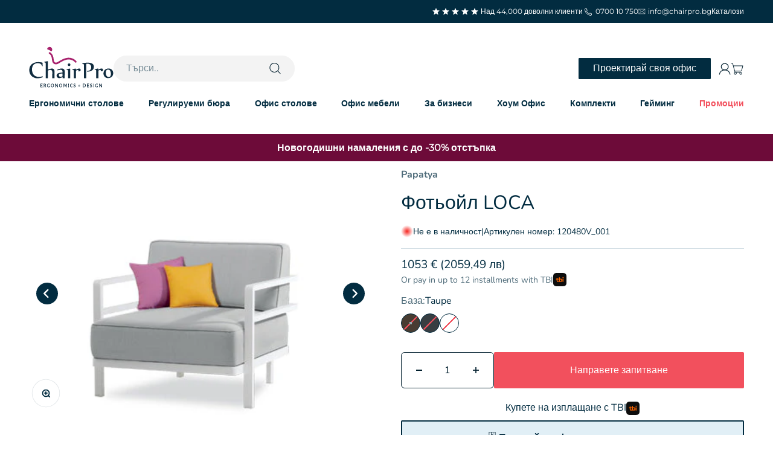

--- FILE ---
content_type: text/html; charset=utf-8
request_url: https://www.chairpro.bg/products/fotyoyl-loca-baza-taupe-vazglavnitsa-etislk
body_size: 71011
content:
<!doctype html>
<html class="no-js" lang="bg-BG" dir="ltr">
  <head>
    <link rel="preconnect" href="https://cdn.shopify.com">
    <link rel="preconnect" href="https://fonts.shopifycdn.com" crossorigin>
    <link rel="dns-prefetch" href="https://productreviews.shopifycdn.com"><link rel="preload" href="//www.chairpro.bg/cdn/fonts/montserrat/montserrat_n4.81949fa0ac9fd2021e16436151e8eaa539321637.woff2" as="font" type="font/woff2" crossorigin><link rel="preload" href="//www.chairpro.bg/cdn/fonts/nunito/nunito_n4.fc49103dc396b42cae9460289072d384b6c6eb63.woff2" as="font" type="font/woff2" crossorigin>

    
      
      
    
    <meta charset="utf-8">
    <script>
      window.currency = {
        symbol: '€',
        enabled: false
      }
    </script>

    <meta
      name="viewport"
      content="width=device-width, initial-scale=1.0, height=device-height, minimum-scale=1.0, maximum-scale=5.0"
    >
    <meta name="theme-color" content="#ffffff">

    <title>
      Фотьойл LOCA
    </title><meta name="description" content="Минимално количество за поръчка 10 броя Колекцията LOCA е съчетание на комфорт и елегантност! Фотьоил LOCA е произведен за обзавеждане на заведения, градини и тераси.  Той има катафорезно електростатично прахово боядисано метално тяло и пухкави възглавници.  Тази колекция е чудесна за създаването на семпли, спокойни и "><link rel="canonical" href="https://www.chairpro.bg/products/fotyoyl-loca-baza-taupe-vazglavnitsa-etislk"><link rel="shortcut icon" href="//www.chairpro.bg/cdn/shop/files/favicon_a55b3069-e34f-4aa8-a5df-bd432d774e92.png?v=1617733962&width=96">
      <link rel="apple-touch-icon" href="//www.chairpro.bg/cdn/shop/files/favicon_a55b3069-e34f-4aa8-a5df-bd432d774e92.png?v=1617733962&width=180"><meta property="og:type" content="product">
  <meta property="og:title" content="Фотьойл LOCA">
  <meta property="product:price:amount" content="1 053.00">
  <meta property="product:price:currency" content="EUR"><meta property="og:image" content="http://www.chairpro.bg/cdn/shop/products/03231ff1gri1.jpg?v=1767618049&width=2048">
  <meta property="og:image:secure_url" content="https://www.chairpro.bg/cdn/shop/products/03231ff1gri1.jpg?v=1767618049&width=2048">
  <meta property="og:image:width" content="400">
  <meta property="og:image:height" content="300"><meta property="og:description" content="Минимално количество за поръчка 10 броя Колекцията LOCA е съчетание на комфорт и елегантност! Фотьоил LOCA е произведен за обзавеждане на заведения, градини и тераси.  Той има катафорезно електростатично прахово боядисано метално тяло и пухкави възглавници.  Тази колекция е чудесна за създаването на семпли, спокойни и "><meta property="og:url" content="https://www.chairpro.bg/products/fotyoyl-loca-baza-taupe-vazglavnitsa-etislk">
<meta property="og:site_name" content="ChairPro"><meta name="twitter:card" content="summary"><meta name="twitter:title" content="Фотьойл LOCA">
  <meta name="twitter:description" content="Минимално количество за поръчка 10 броя
Колекцията LOCA е съчетание на комфорт и елегантност!
Фотьоил LOCA е произведен за обзавеждане на заведения, градини и тераси.  Той има катафорезно електростатично прахово боядисано метално тяло и пухкави възглавници. 
Тази колекция е чудесна за създаването на семпли, спокойни и приятни пространства. В нея концепциите за комфорт, дизайн и простота са старателно обработени. Материите са внимателно подбрани, за да доставят изключително удобство на потребителите. 

Широчина - 820 мм
Дължина - 780 мм
Височина от земята до седалката - 370 мм
Обща височина - 685 мм
Метална рамка
Общо тегло - 22,5 кг

Свалете брошурата"><meta name="twitter:image" content="https://www.chairpro.bg/cdn/shop/products/03231ff1gri1.jpg?crop=center&height=1200&v=1767618049&width=1200">
  <meta name="twitter:image:alt" content="">
  <script type="application/ld+json">
  {
    "@context": "https://schema.org",
    "@type": "Product",
    "productID": 7576192876732,
    "offers": [{
          "@type": "Offer",
          "name": "Taupe",
          "availability":"https://schema.org/OutOfStock",
          "price": 1053.0,
          "priceCurrency": "EUR",
          "priceValidUntil": "2026-02-09","sku": "120480V_001","url": "https://www.chairpro.bg/products/fotyoyl-loca-baza-taupe-vazglavnitsa-etislk?variant=41909346631868"
        },
{
          "@type": "Offer",
          "name": "Антрацит",
          "availability":"https://schema.org/OutOfStock",
          "price": 1053.0,
          "priceCurrency": "EUR",
          "priceValidUntil": "2026-02-09","sku": "120481V_001","url": "https://www.chairpro.bg/products/fotyoyl-loca-baza-taupe-vazglavnitsa-etislk?variant=56381022110044"
        },
{
          "@type": "Offer",
          "name": "Бяла",
          "availability":"https://schema.org/OutOfStock",
          "price": 1053.0,
          "priceCurrency": "EUR",
          "priceValidUntil": "2026-02-09","sku": "120482V_001","url": "https://www.chairpro.bg/products/fotyoyl-loca-baza-taupe-vazglavnitsa-etislk?variant=56381022142812"
        }
],"brand": {
      "@type": "Brand",
      "name": "ChairPro"
    },
    "name": "Фотьойл LOCA",
    "description": "Минимално количество за поръчка 10 броя\nКолекцията LOCA е съчетание на комфорт и елегантност!\nФотьоил LOCA е произведен за обзавеждане на заведения, градини и тераси.  Той има катафорезно електростатично прахово боядисано метално тяло и пухкави възглавници. \nТази колекция е чудесна за създаването на семпли, спокойни и приятни пространства. В нея концепциите за комфорт, дизайн и простота са старателно обработени. Материите са внимателно подбрани, за да доставят изключително удобство на потребителите. \n\nШирочина - 820 мм\nДължина - 780 мм\nВисочина от земята до седалката - 370 мм\nОбща височина - 685 мм\nМетална рамка\nОбщо тегло - 22,5 кг\n\nСвалете брошурата",
    "category": "",
    "url": "https://www.chairpro.bg/products/fotyoyl-loca-baza-taupe-vazglavnitsa-etislk",
    "sku": "120480V_001","weight": {
        "@type": "QuantitativeValue",
        "unitCode": "kg",
        "value": 0.0
      },"image": {
      "@type": "ImageObject",
      "url": "https://www.chairpro.bg/cdn/shop/products/03231ff1gri1.jpg?v=1767618049&width=1024",
      "image": "https://www.chairpro.bg/cdn/shop/products/03231ff1gri1.jpg?v=1767618049&width=1024",
      "name": "",
      "width": "1024",
      "height": "1024"
    }
  }
  </script>



  <script type="application/ld+json">
  {
    "@context": "https://schema.org",
    "@type": "BreadcrumbList",
  "itemListElement": [{
      "@type": "ListItem",
      "position": 1,
      "name": "Начало",
      "item": "https://www.chairpro.bg"
    },{
          "@type": "ListItem",
          "position": 2,
          "name": "Фотьойл LOCA",
          "item": "https://www.chairpro.bg/products/fotyoyl-loca-baza-taupe-vazglavnitsa-etislk"
        }]
  }
  </script>

<style>/* Typography (heading) */
  @font-face {
  font-family: Montserrat;
  font-weight: 400;
  font-style: normal;
  font-display: fallback;
  src: url("//www.chairpro.bg/cdn/fonts/montserrat/montserrat_n4.81949fa0ac9fd2021e16436151e8eaa539321637.woff2") format("woff2"),
       url("//www.chairpro.bg/cdn/fonts/montserrat/montserrat_n4.a6c632ca7b62da89c3594789ba828388aac693fe.woff") format("woff");
}

@font-face {
  font-family: Montserrat;
  font-weight: 400;
  font-style: italic;
  font-display: fallback;
  src: url("//www.chairpro.bg/cdn/fonts/montserrat/montserrat_i4.5a4ea298b4789e064f62a29aafc18d41f09ae59b.woff2") format("woff2"),
       url("//www.chairpro.bg/cdn/fonts/montserrat/montserrat_i4.072b5869c5e0ed5b9d2021e4c2af132e16681ad2.woff") format("woff");
}

/* Typography (body) */
  @font-face {
  font-family: Nunito;
  font-weight: 400;
  font-style: normal;
  font-display: fallback;
  src: url("//www.chairpro.bg/cdn/fonts/nunito/nunito_n4.fc49103dc396b42cae9460289072d384b6c6eb63.woff2") format("woff2"),
       url("//www.chairpro.bg/cdn/fonts/nunito/nunito_n4.5d26d13beeac3116db2479e64986cdeea4c8fbdd.woff") format("woff");
}

@font-face {
  font-family: Nunito;
  font-weight: 400;
  font-style: italic;
  font-display: fallback;
  src: url("//www.chairpro.bg/cdn/fonts/nunito/nunito_i4.fd53bf99043ab6c570187ed42d1b49192135de96.woff2") format("woff2"),
       url("//www.chairpro.bg/cdn/fonts/nunito/nunito_i4.cb3876a003a73aaae5363bb3e3e99d45ec598cc6.woff") format("woff");
}

@font-face {
  font-family: Nunito;
  font-weight: 700;
  font-style: normal;
  font-display: fallback;
  src: url("//www.chairpro.bg/cdn/fonts/nunito/nunito_n7.37cf9b8cf43b3322f7e6e13ad2aad62ab5dc9109.woff2") format("woff2"),
       url("//www.chairpro.bg/cdn/fonts/nunito/nunito_n7.45cfcfadc6630011252d54d5f5a2c7c98f60d5de.woff") format("woff");
}

@font-face {
  font-family: Nunito;
  font-weight: 700;
  font-style: italic;
  font-display: fallback;
  src: url("//www.chairpro.bg/cdn/fonts/nunito/nunito_i7.3f8ba2027bc9ceb1b1764ecab15bae73f86c4632.woff2") format("woff2"),
       url("//www.chairpro.bg/cdn/fonts/nunito/nunito_i7.82bfb5f86ec77ada3c9f660da22064c2e46e1469.woff") format("woff");
}

:root {
    /**
     * ---------------------------------------------------------------------
     * SPACING VARIABLES
     *
     * We are using a spacing inspired from frameworks like Tailwind CSS.
     * ---------------------------------------------------------------------
     */
    --spacing-0-5: 2px; /*  0.125rem */
    --spacing-0-75: 3px; /*  0.1875rem */
    --spacing-1: 4px; /* 0.25rem */
    --spacing-1-5: 6px; /* 0.375rem */
    --spacing-2: 8px; /* 0.5rem */
    --spacing-2-5: 10px; /* 0.625rem */
    --spacing-3: 12px; /* 0.75rem */
    --spacing-3-5: 14px; /* 0.875rem */
    --spacing-4: 16px; /* 1rem */
    --spacing-4-5: 18px; /*  1.125rem */
    --spacing-5: 20px; /*  1.25rem */
    --spacing-5-5: 22px; /*  1.375rem */
    --spacing-6: 24px; /*  1.5rem */
    --spacing-6-5: 26px; /* 1.625rem */
    --spacing-7: 28px; /*  1.75rem */
    --spacing-7-5: 30px; /*  1.875rem */
    --spacing-8: 32px; /* 2rem  */
    --spacing-8-5: 34px; /*  2.125rem */
    --spacing-9: 36px; /*  2.25rem */
    --spacing-9-5: 38px; /*  2.375rem */
    --spacing-10: 40px; /*  2.5rem */
    --spacing-11: 44px; /*  2.75rem */
    --spacing-12: 48px; /* 3rem */
    --spacing-14: 56px; /*  3.5rem */
    --spacing-16: 64px; /* 4rem */
    --spacing-18: 72px; /*  4.5rem */
    --spacing-20: 80px; /*  5rem */
    --spacing-24: 96px; /* 6rem */
    --spacing-28: 112px; /* 7rem */
    --spacing-32: 128px; /* 8rem */
    --spacing-35: 140px;
    --spacing-36: 144px; /* 9rem */
    --spacing-40: 160px; /*  10rem */
    --spacing-44: 176px; /*  11rem */
    --spacing-48: 192px; /* 12rem */
    --spacing-52: 208px; /* 13rem */
    --spacing-56: 224px; /* 14rem  */
    --spacing-60: 240px; /* 15rem  */
    --spacing-64: 256px; /* 16rem  */
    --spacing-72: 288px; /* 18rem  */
    --spacing-80: 320px; /* 20rem  */
    --spacing-96: 384px; /* 24rem  */

    /* Container */
    --container-max-width: 1600px;
    --container-narrow-max-width: 1350px;
    --container-gutter: var(--spacing-5);
    --section-outer-spacing-block: var(--spacing-12);
    --section-inner-max-spacing-block: var(--spacing-10);
    --section-inner-spacing-inline: var(--container-gutter);
    --section-stack-spacing-block: var(--spacing-8);

    /* Grid gutter */
    --grid-gutter: var(--spacing-5);

    /* Product list settings */
    --product-list-row-gap: var(--spacing-8);
    --product-list-column-gap: var(--grid-gutter);

    /* Form settings */
    --input-gap: var(--spacing-2);
    --input-height: 2.625rem;
    --input-padding-inline: var(--spacing-4);

    /* Other sizes */
    --sticky-area-height: calc(var(--sticky-announcement-bar-enabled, 0) * var(--announcement-bar-height, 0px) + var(--sticky-header-enabled, 0) * var(--header-height, 0px));

    /* RTL support */
    --transform-logical-flip: 1;
    --transform-origin-start: left;
    --transform-origin-end: right;

    /**
     * ---------------------------------------------------------------------
     * TYPOGRAPHY
     * ---------------------------------------------------------------------
     */

    /* Font properties */
    --heading-font-family: Montserrat, sans-serif;
    --heading-font-weight: 400;
    --heading-font-style: normal;
    --heading-text-transform: normal;
    --heading-letter-spacing: -0.01em;
    --text-font-family: Nunito, sans-serif;
    --text-font-weight: 400;
    --text-font-style: normal;
    --text-letter-spacing: 0.0em;

    /* Font sizes */
    --text-h0: 3rem;
    --text-h1: 2.5rem;
    --text-h2: 2rem;
    --text-h3: 1.5rem;
    --text-h4: 1.375rem;
    --text-h5: 1.125rem;
    --text-h6: 1rem;
    --text-xs: 0.6875rem;
    --text-sm: 0.75rem;
    --text-base: 0.875rem;
    --text-lg: 1.125rem;

    /**
     * ---------------------------------------------------------------------
     * COLORS
     * ---------------------------------------------------------------------
     */

    /* Color settings */--accent: 2 44 64;
    --text-primary: 2 44 64;
    --background-primary: 255 255 255;
    --dialog-background: 255 255 255;
    --border-color: var(--text-color, var(--text-primary)) / 0.12;

    /* Button colors */
    --button-background-primary: 2 44 64;
    --button-text-primary: 255 255 255;
    --button-background-secondary: 60 97 158;
    --button-text-secondary: 255 255 255;

    /* Status colors */
    --success-background: 238 241 235;
    --success-text: 112 138 92;
    --warning-background: 252 240 227;
    --warning-text: 227 126 22;
    --error-background: 245 229 229;
    --error-text: 170 40 38;

    /* Product colors */
    --on-sale-text: 227 79 79;
    --on-sale-badge-background: 227 79 79;
    --on-sale-badge-text: 255 255 255;
    --sold-out-badge-background: 190 189 185;
    --sold-out-badge-text: 0 0 0;
    --primary-badge-background: 60 97 158;
    --primary-badge-text: 255 255 255;
    --new-badge-background: 2 44 64;
    --new-badge-text: 255 255 255;
    --star-color: 255 183 74;
    --product-card-background: 255 255 255;
    --product-card-text: 39 39 39;

    /* Header colors */
    --header-background: 255 255 255;
    --header-text: 2 44 64;

    /* Footer colors */
    --footer-background: 255 255 255;
    --footer-text: 2 44 64;

    /* Rounded variables (used for border radius) */
    --rounded-xs: 0.25rem;
    --rounded-sm: 0.375rem;
    --rounded: 0.75rem;
    --rounded-lg: 1.5rem;
    --rounded-full: 9999px;

    --rounded-button: 3.75rem;
    --rounded-input: 0.5rem;

    /* Box shadow */
    --shadow-sm: 0 2px 8px rgb(var(--text-primary) / 0.1);
    --shadow: 0 5px 15px rgb(var(--text-primary) / 0.1);
    --shadow-md: 0 5px 30px rgb(var(--text-primary) / 0.1);
    --shadow-block: 0px 18px 50px rgb(var(--text-primary) / 0.1);

    /**
     * ---------------------------------------------------------------------
     * OTHER
     * ---------------------------------------------------------------------
     */

    --cursor-close-svg-url: url(//www.chairpro.bg/cdn/shop/t/296/assets/cursor-close.svg?v=147174565022153725511766487911);
    --cursor-zoom-in-svg-url: url(//www.chairpro.bg/cdn/shop/t/296/assets/cursor-zoom-in.svg?v=154953035094101115921766487911);
    --cursor-zoom-out-svg-url: url(//www.chairpro.bg/cdn/shop/t/296/assets/cursor-zoom-out.svg?v=16155520337305705181766487911);
    --checkmark-svg-url: url(//www.chairpro.bg/cdn/shop/t/296/assets/checkmark.svg?v=77552481021870063511766487911);
    --checkmark-second-svg-url: url(//www.chairpro.bg/cdn/shop/t/296/assets/checkmark-second.svg?v=167316858457987949721766487911);

    --underline-linear-gradient: linear-gradient(to right, var(--color-navy), var(--color-navy)) 0 min(100%, 1.35em) / 0 1px no-repeat;
    --underline-linear-gradient-orange: linear-gradient(to right, var(--color-orange-light), var(--color-orange-light)) 0 min(100%, 1.35em) / 0 1px no-repeat;

    --gaming-page-icon: url(//www.chairpro.bg/cdn/shop/files/GRID_SPOTS_4808a749-18f4-430d-a04e-562b2cbc3c82_small.svg?v=1729861517);
  }

  [dir="rtl"]:root {
    /* RTL support */
    --transform-logical-flip: -1;
    --transform-origin-start: right;
    --transform-origin-end: left;
  }

  @media screen and (min-width: 700px) {
    :root {
      /* Typography (font size) */
      --text-h0: 4rem;
      --text-h1: 3rem;
      --text-h2: 2.5rem;
      --text-h3: 2rem;
      --text-h4: 1.625rem;
      --text-h5: 1.25rem;
      --text-h6: 1.125rem;

      --text-xs: 0.75rem;
      --text-sm: 0.875rem;
      --text-base: 1.0rem;
      --text-lg: 1.25rem;

      /* Spacing */
      --container-gutter: 2rem;
      --section-outer-spacing-block: var(--spacing-16);
      --section-inner-max-spacing-block: var(--spacing-12);
      --section-inner-spacing-inline: var(--spacing-14);
      --section-stack-spacing-block: var(--spacing-12);

      /* Grid gutter */
      --grid-gutter: var(--spacing-6);

      /* Product list settings */
      --product-list-row-gap: var(--spacing-12);

      /* Form settings */
      --input-gap: 1rem;
      --input-height: 3.125rem;
      --input-padding-inline: var(--spacing-5);
    }
  }

  @media screen and (min-width: 1000px) {
    :root {
      /* Spacing settings */
      --container-gutter: var(--spacing-12);
      --section-outer-spacing-block: var(--spacing-18);
      --section-inner-max-spacing-block: var(--spacing-16);
      --section-inner-spacing-inline: var(--spacing-18);
      --section-stack-spacing-block: var(--spacing-12);
    }
  }

  @media screen and (min-width: 1150px) {
    :root {
      /* Spacing settings */
      --container-gutter: var(--spacing-12);
      --section-outer-spacing-block: var(--spacing-20);
      --section-inner-max-spacing-block: var(--spacing-16);
      --section-inner-spacing-inline: var(--spacing-18);
      --section-stack-spacing-block: var(--spacing-12);
    }
  }

  @media screen and (min-width: 1400px) {
    :root {
      /* Typography (font size) */
      --text-h0: 5rem;
      --text-h1: 3.75rem;
      --text-h2: 3rem;
      --text-h3: 2.25rem;
      --text-h4: 2rem;
      --text-h5: 1.5rem;
      --text-h6: 1.25rem;

      --section-outer-spacing-block: var(--spacing-24);
      --section-inner-max-spacing-block: var(--spacing-18);
      --section-inner-spacing-inline: var(--spacing-20);
    }
  }

  @media screen and (min-width: 1600px) {
    :root {
      --section-outer-spacing-block: var(--spacing-24);
      --section-inner-max-spacing-block: var(--spacing-20);
      --section-inner-spacing-inline: var(--spacing-24);
    }
  }

  /**
   * ---------------------------------------------------------------------
   * LIQUID DEPENDANT CSS
   *
   * Our main CSS is Liquid free, but some very specific features depend on
   * theme settings, so we have them here
   * ---------------------------------------------------------------------
   */@media screen and (pointer: fine) {
        /* The !important are for the Shopify Payment button to ensure we override the default from Shopify styles */
        .button:not([disabled]):not(.button--outline):hover, .btn:not([disabled]):hover, .shopify-payment-button__button--unbranded:not([disabled]):hover {
          background-color: transparent !important;
          color: rgb(var(--button-outline-color) / var(--button-background-opacity, 1)) !important;
          box-shadow: inset 0 0 0 2px currentColor !important;
        }

        .button--outline:not([disabled]):hover {
          background: rgb(var(--button-background));
          color: rgb(var(--button-text-color));
          box-shadow: inset 0 0 0 2px rgb(var(--button-background));
        }
      }</style>
<script>
  document.documentElement.classList.replace('no-js', 'js');

  // This allows to expose several variables to the global scope, to be used in scripts
  window.themeVariables = {
    settings: {
      showPageTransition: true,
      headingApparition: "split_rotation",
      pageType: "product",
      moneyFormat: "€{{amount_with_period_and_space_separator}}",
      moneyWithCurrencyFormat: "€{{amount_with_period_and_space_separator}} EUR",
      currencyCodeEnabled: false,
      cartType: "drawer",
      showDiscount: true,
      discountMode: "saving"
    },

    strings: {
      accessibilityClose: "Затворете",
      accessibilityNext: "Следващ",
      accessibilityPrevious: "Предходен",
      addToCartButton: "Добавете в количката",
      soldOutButton: "Не е наличен",
      preOrderButton: "Предварителна поръчка",
      unavailableButton: "Не наличен",
      inquiryButton: "Направете запитване",
      closeGallery: "Затвори галерията ",
      zoomGallery: "Приближи",
      errorGallery: "Изображението не може да бъде заредено",
      soldOutBadge: "Не е наличен",
      discountBadge: "Спести @@.",
      sku: "Артикулен номер:",
      searchNoResults: "Няма намерени резултати.",
      addOrderNote: "Добавете бележка към поръчката",
      editOrderNote: "Редактиране на бележката към поръчката",
      shippingEstimatorNoResults: "За съжаление не доставяме до вашия адрес.",
      shippingEstimatorOneResult: "За вашия адрес има една тарифа за доставка:",
      shippingEstimatorMultipleResults: "Има няколко тарифи за доставка за вашия адрес:",
      shippingEstimatorError: "Една или повече грешки възникнаха при прогнозиране на цените за доставка:",
      available: "В наличност",
      unavailable: "Не е в наличност",
      incoming_stock: "Очаква зареждане",
      cartErrorMessage: "Достигнахте лимита на наличност за този продукт."
    },

    breakpoints: {
      'sm': 'screen and (min-width: 700px)',
      'md': 'screen and (min-width: 1000px)',
      'lg': 'screen and (min-width: 1150px)',
      'xl': 'screen and (min-width: 1400px)',

      'sm-max': 'screen and (max-width: 699px)',
      'md-max': 'screen and (max-width: 999px)',
      'lg-max': 'screen and (max-width: 1149px)',
      'xl-max': 'screen and (max-width: 1399px)'
    },

    photoswipe: {
      closeSvg: `<svg fill="none" xmlns="http://www.w3.org/2000/svg" width="56" height="56" viewBox="0 0 56 56">
  <path d="M56 28C56 12.536 43.464 0 28 0S0 12.536 0 28s12.536 28 28 28 28-12.536 28-28Z" fill="#fff"/>
  <path d="M55.5 28C55.5 12.812 43.188.5 28 .5S.5 12.812.5 28 12.812 55.5 28 55.5 55.5 43.188 55.5 28Z" stroke="#252627" stroke-opacity=".12"/>
  <path d="m22.344 22.343 11.313 11.314m-11.313 0 11.313-11.313" stroke="#252627" stroke-width="2"/>
</svg>
`,
      paginationHtml: `<div class="pagination">
  <button class="pagination__item group" rel="prev">
    <span class="animated-arrow animated-arrow--reverse"></span>
  </button>

  <span class="pagination__current text-sm">
    <span class="pagination__current-page">1</span> / <span class="pagination__page-count"></span>
  </span>

  <button class="pagination__item group" rel="next">
    <span class="animated-arrow"></span>
  </button>
</div>
`
    }
  };window.addEventListener('DOMContentLoaded', () => {
      const isReloaded = (window.performance.navigation && window.performance.navigation.type === 1) || window.performance.getEntriesByType('navigation').map((nav) => nav.type).includes('reload');

      if ('animate' in document.documentElement && window.matchMedia('(prefers-reduced-motion: no-preference)').matches && document.referrer.includes(location.host) && !isReloaded) {
        document.body.animate({opacity: [0, 1]}, {duration: 115, fill: 'forwards'});
      }
    });

    window.addEventListener('pageshow', (event) => {
      document.body.classList.remove('page-transition');

      if (event.persisted) {
        document.body.animate({opacity: [0, 1]}, {duration: 0, fill: 'forwards'});
      }
    });// For detecting native share
  document.documentElement.classList.add(`native-share--${navigator.share ? 'enabled' : 'disabled'}`);// We save the product ID in local storage to be eventually used for recently viewed section
    try {
      const recentlyViewedProducts = new Set(JSON.parse(localStorage.getItem('theme:recently-viewed-products') || '[]'));

      recentlyViewedProducts.delete(7576192876732); // Delete first to re-move the product
      recentlyViewedProducts.add(7576192876732);

      localStorage.setItem('theme:recently-viewed-products', JSON.stringify(Array.from(recentlyViewedProducts.values()).reverse()));
    } catch (e) {
      // Safari in private mode does not allow setting item, we silently fail
    }</script>
<script>window.performance && window.performance.mark && window.performance.mark('shopify.content_for_header.start');</script><meta name="google-site-verification" content="O4FPJBB5LJX5LTe8sTh_h7U5-drL3dTU1hTw0wJ5Zpg">
<meta id="shopify-digital-wallet" name="shopify-digital-wallet" content="/41701081245/digital_wallets/dialog">
<meta name="shopify-checkout-api-token" content="2d1e85cf4d7a39b36595751c2d952b70">
<meta id="in-context-paypal-metadata" data-shop-id="41701081245" data-venmo-supported="false" data-environment="production" data-locale="en_US" data-paypal-v4="true" data-currency="EUR">
<link rel="alternate" type="application/json+oembed" href="https://www.chairpro.bg/products/fotyoyl-loca-baza-taupe-vazglavnitsa-etislk.oembed">
<script async="async" src="/checkouts/internal/preloads.js?locale=bg-BG"></script>
<link rel="preconnect" href="https://shop.app" crossorigin="anonymous">
<script async="async" src="https://shop.app/checkouts/internal/preloads.js?locale=bg-BG&shop_id=41701081245" crossorigin="anonymous"></script>
<script id="apple-pay-shop-capabilities" type="application/json">{"shopId":41701081245,"countryCode":"BG","currencyCode":"EUR","merchantCapabilities":["supports3DS"],"merchantId":"gid:\/\/shopify\/Shop\/41701081245","merchantName":"ChairPro","requiredBillingContactFields":["postalAddress","email","phone"],"requiredShippingContactFields":["postalAddress","email","phone"],"shippingType":"shipping","supportedNetworks":["visa","masterCard","amex"],"total":{"type":"pending","label":"ChairPro","amount":"1.00"},"shopifyPaymentsEnabled":true,"supportsSubscriptions":true}</script>
<script id="shopify-features" type="application/json">{"accessToken":"2d1e85cf4d7a39b36595751c2d952b70","betas":["rich-media-storefront-analytics"],"domain":"www.chairpro.bg","predictiveSearch":true,"shopId":41701081245,"locale":"bg"}</script>
<script>var Shopify = Shopify || {};
Shopify.shop = "chairpro2.myshopify.com";
Shopify.locale = "bg-BG";
Shopify.currency = {"active":"EUR","rate":"1.0"};
Shopify.country = "BG";
Shopify.theme = {"name":"chairpro\/january-promo","id":191511200092,"schema_name":"Impact","schema_version":"4.3.3","theme_store_id":null,"role":"main"};
Shopify.theme.handle = "null";
Shopify.theme.style = {"id":null,"handle":null};
Shopify.cdnHost = "www.chairpro.bg/cdn";
Shopify.routes = Shopify.routes || {};
Shopify.routes.root = "/";</script>
<script type="module">!function(o){(o.Shopify=o.Shopify||{}).modules=!0}(window);</script>
<script>!function(o){function n(){var o=[];function n(){o.push(Array.prototype.slice.apply(arguments))}return n.q=o,n}var t=o.Shopify=o.Shopify||{};t.loadFeatures=n(),t.autoloadFeatures=n()}(window);</script>
<script>
  window.ShopifyPay = window.ShopifyPay || {};
  window.ShopifyPay.apiHost = "shop.app\/pay";
  window.ShopifyPay.redirectState = null;
</script>
<script id="shop-js-analytics" type="application/json">{"pageType":"product"}</script>
<script defer="defer" async type="module" src="//www.chairpro.bg/cdn/shopifycloud/shop-js/modules/v2/client.init-shop-cart-sync_D95vQavv.bg-BG.esm.js"></script>
<script defer="defer" async type="module" src="//www.chairpro.bg/cdn/shopifycloud/shop-js/modules/v2/chunk.common_CIgbXQLX.esm.js"></script>
<script defer="defer" async type="module" src="//www.chairpro.bg/cdn/shopifycloud/shop-js/modules/v2/chunk.modal_C5oe1-63.esm.js"></script>
<script type="module">
  await import("//www.chairpro.bg/cdn/shopifycloud/shop-js/modules/v2/client.init-shop-cart-sync_D95vQavv.bg-BG.esm.js");
await import("//www.chairpro.bg/cdn/shopifycloud/shop-js/modules/v2/chunk.common_CIgbXQLX.esm.js");
await import("//www.chairpro.bg/cdn/shopifycloud/shop-js/modules/v2/chunk.modal_C5oe1-63.esm.js");

  window.Shopify.SignInWithShop?.initShopCartSync?.({"fedCMEnabled":true,"windoidEnabled":true});

</script>
<script>
  window.Shopify = window.Shopify || {};
  if (!window.Shopify.featureAssets) window.Shopify.featureAssets = {};
  window.Shopify.featureAssets['shop-js'] = {"shop-cart-sync":["modules/v2/client.shop-cart-sync_CSfEk6vV.bg-BG.esm.js","modules/v2/chunk.common_CIgbXQLX.esm.js","modules/v2/chunk.modal_C5oe1-63.esm.js"],"init-fed-cm":["modules/v2/client.init-fed-cm_on21Dm4m.bg-BG.esm.js","modules/v2/chunk.common_CIgbXQLX.esm.js","modules/v2/chunk.modal_C5oe1-63.esm.js"],"init-shop-email-lookup-coordinator":["modules/v2/client.init-shop-email-lookup-coordinator_Cn8CKIcA.bg-BG.esm.js","modules/v2/chunk.common_CIgbXQLX.esm.js","modules/v2/chunk.modal_C5oe1-63.esm.js"],"init-windoid":["modules/v2/client.init-windoid_DcnQYz8U.bg-BG.esm.js","modules/v2/chunk.common_CIgbXQLX.esm.js","modules/v2/chunk.modal_C5oe1-63.esm.js"],"shop-button":["modules/v2/client.shop-button_jctRLJmy.bg-BG.esm.js","modules/v2/chunk.common_CIgbXQLX.esm.js","modules/v2/chunk.modal_C5oe1-63.esm.js"],"shop-cash-offers":["modules/v2/client.shop-cash-offers_BF8kZN1N.bg-BG.esm.js","modules/v2/chunk.common_CIgbXQLX.esm.js","modules/v2/chunk.modal_C5oe1-63.esm.js"],"shop-toast-manager":["modules/v2/client.shop-toast-manager_DWXuX4VB.bg-BG.esm.js","modules/v2/chunk.common_CIgbXQLX.esm.js","modules/v2/chunk.modal_C5oe1-63.esm.js"],"init-shop-cart-sync":["modules/v2/client.init-shop-cart-sync_D95vQavv.bg-BG.esm.js","modules/v2/chunk.common_CIgbXQLX.esm.js","modules/v2/chunk.modal_C5oe1-63.esm.js"],"init-customer-accounts-sign-up":["modules/v2/client.init-customer-accounts-sign-up_CB5cZxjv.bg-BG.esm.js","modules/v2/client.shop-login-button_CHmoob2p.bg-BG.esm.js","modules/v2/chunk.common_CIgbXQLX.esm.js","modules/v2/chunk.modal_C5oe1-63.esm.js"],"pay-button":["modules/v2/client.pay-button_CU3zId4M.bg-BG.esm.js","modules/v2/chunk.common_CIgbXQLX.esm.js","modules/v2/chunk.modal_C5oe1-63.esm.js"],"init-customer-accounts":["modules/v2/client.init-customer-accounts_BsMmT731.bg-BG.esm.js","modules/v2/client.shop-login-button_CHmoob2p.bg-BG.esm.js","modules/v2/chunk.common_CIgbXQLX.esm.js","modules/v2/chunk.modal_C5oe1-63.esm.js"],"avatar":["modules/v2/client.avatar_BTnouDA3.bg-BG.esm.js"],"init-shop-for-new-customer-accounts":["modules/v2/client.init-shop-for-new-customer-accounts_B5LvqnFe.bg-BG.esm.js","modules/v2/client.shop-login-button_CHmoob2p.bg-BG.esm.js","modules/v2/chunk.common_CIgbXQLX.esm.js","modules/v2/chunk.modal_C5oe1-63.esm.js"],"shop-follow-button":["modules/v2/client.shop-follow-button_BPkJL5oS.bg-BG.esm.js","modules/v2/chunk.common_CIgbXQLX.esm.js","modules/v2/chunk.modal_C5oe1-63.esm.js"],"checkout-modal":["modules/v2/client.checkout-modal_DOmQppju.bg-BG.esm.js","modules/v2/chunk.common_CIgbXQLX.esm.js","modules/v2/chunk.modal_C5oe1-63.esm.js"],"shop-login-button":["modules/v2/client.shop-login-button_CHmoob2p.bg-BG.esm.js","modules/v2/chunk.common_CIgbXQLX.esm.js","modules/v2/chunk.modal_C5oe1-63.esm.js"],"lead-capture":["modules/v2/client.lead-capture_Cv971J54.bg-BG.esm.js","modules/v2/chunk.common_CIgbXQLX.esm.js","modules/v2/chunk.modal_C5oe1-63.esm.js"],"shop-login":["modules/v2/client.shop-login_Ce5d8lya.bg-BG.esm.js","modules/v2/chunk.common_CIgbXQLX.esm.js","modules/v2/chunk.modal_C5oe1-63.esm.js"],"payment-terms":["modules/v2/client.payment-terms_BOmj0v2S.bg-BG.esm.js","modules/v2/chunk.common_CIgbXQLX.esm.js","modules/v2/chunk.modal_C5oe1-63.esm.js"]};
</script>
<script>(function() {
  var isLoaded = false;
  function asyncLoad() {
    if (isLoaded) return;
    isLoaded = true;
    var urls = ["https:\/\/api-eu1.hubapi.com\/scriptloader\/v1\/26303622.js?shop=chairpro2.myshopify.com","https:\/\/cdn.strokeinfotech.com\/shopify\/go-cart\/assets\/Z29jYXJ0LWFwcGJsb2NrLWpz.min.js?shop=chairpro2.myshopify.com","https:\/\/cdn-app.cart-bot.net\/public\/js\/append.js?shop=chairpro2.myshopify.com"];
    for (var i = 0; i < urls.length; i++) {
      var s = document.createElement('script');
      s.type = 'text/javascript';
      s.async = true;
      s.src = urls[i];
      var x = document.getElementsByTagName('script')[0];
      x.parentNode.insertBefore(s, x);
    }
  };
  if(window.attachEvent) {
    window.attachEvent('onload', asyncLoad);
  } else {
    window.addEventListener('load', asyncLoad, false);
  }
})();</script>
<script id="__st">var __st={"a":41701081245,"offset":7200,"reqid":"5d4b3aa0-5806-41d9-806c-06597527554c-1769728513","pageurl":"www.chairpro.bg\/products\/fotyoyl-loca-baza-taupe-vazglavnitsa-etislk","u":"4dcb42a568af","p":"product","rtyp":"product","rid":7576192876732};</script>
<script>window.ShopifyPaypalV4VisibilityTracking = true;</script>
<script id="captcha-bootstrap">!function(){'use strict';const t='contact',e='account',n='new_comment',o=[[t,t],['blogs',n],['comments',n],[t,'customer']],c=[[e,'customer_login'],[e,'guest_login'],[e,'recover_customer_password'],[e,'create_customer']],r=t=>t.map((([t,e])=>`form[action*='/${t}']:not([data-nocaptcha='true']) input[name='form_type'][value='${e}']`)).join(','),a=t=>()=>t?[...document.querySelectorAll(t)].map((t=>t.form)):[];function s(){const t=[...o],e=r(t);return a(e)}const i='password',u='form_key',d=['recaptcha-v3-token','g-recaptcha-response','h-captcha-response',i],f=()=>{try{return window.sessionStorage}catch{return}},m='__shopify_v',_=t=>t.elements[u];function p(t,e,n=!1){try{const o=window.sessionStorage,c=JSON.parse(o.getItem(e)),{data:r}=function(t){const{data:e,action:n}=t;return t[m]||n?{data:e,action:n}:{data:t,action:n}}(c);for(const[e,n]of Object.entries(r))t.elements[e]&&(t.elements[e].value=n);n&&o.removeItem(e)}catch(o){console.error('form repopulation failed',{error:o})}}const l='form_type',E='cptcha';function T(t){t.dataset[E]=!0}const w=window,h=w.document,L='Shopify',v='ce_forms',y='captcha';let A=!1;((t,e)=>{const n=(g='f06e6c50-85a8-45c8-87d0-21a2b65856fe',I='https://cdn.shopify.com/shopifycloud/storefront-forms-hcaptcha/ce_storefront_forms_captcha_hcaptcha.v1.5.2.iife.js',D={infoText:'Защитено с hCaptcha',privacyText:'Поверителност',termsText:'Условия'},(t,e,n)=>{const o=w[L][v],c=o.bindForm;if(c)return c(t,g,e,D).then(n);var r;o.q.push([[t,g,e,D],n]),r=I,A||(h.body.append(Object.assign(h.createElement('script'),{id:'captcha-provider',async:!0,src:r})),A=!0)});var g,I,D;w[L]=w[L]||{},w[L][v]=w[L][v]||{},w[L][v].q=[],w[L][y]=w[L][y]||{},w[L][y].protect=function(t,e){n(t,void 0,e),T(t)},Object.freeze(w[L][y]),function(t,e,n,w,h,L){const[v,y,A,g]=function(t,e,n){const i=e?o:[],u=t?c:[],d=[...i,...u],f=r(d),m=r(i),_=r(d.filter((([t,e])=>n.includes(e))));return[a(f),a(m),a(_),s()]}(w,h,L),I=t=>{const e=t.target;return e instanceof HTMLFormElement?e:e&&e.form},D=t=>v().includes(t);t.addEventListener('submit',(t=>{const e=I(t);if(!e)return;const n=D(e)&&!e.dataset.hcaptchaBound&&!e.dataset.recaptchaBound,o=_(e),c=g().includes(e)&&(!o||!o.value);(n||c)&&t.preventDefault(),c&&!n&&(function(t){try{if(!f())return;!function(t){const e=f();if(!e)return;const n=_(t);if(!n)return;const o=n.value;o&&e.removeItem(o)}(t);const e=Array.from(Array(32),(()=>Math.random().toString(36)[2])).join('');!function(t,e){_(t)||t.append(Object.assign(document.createElement('input'),{type:'hidden',name:u})),t.elements[u].value=e}(t,e),function(t,e){const n=f();if(!n)return;const o=[...t.querySelectorAll(`input[type='${i}']`)].map((({name:t})=>t)),c=[...d,...o],r={};for(const[a,s]of new FormData(t).entries())c.includes(a)||(r[a]=s);n.setItem(e,JSON.stringify({[m]:1,action:t.action,data:r}))}(t,e)}catch(e){console.error('failed to persist form',e)}}(e),e.submit())}));const S=(t,e)=>{t&&!t.dataset[E]&&(n(t,e.some((e=>e===t))),T(t))};for(const o of['focusin','change'])t.addEventListener(o,(t=>{const e=I(t);D(e)&&S(e,y())}));const B=e.get('form_key'),M=e.get(l),P=B&&M;t.addEventListener('DOMContentLoaded',(()=>{const t=y();if(P)for(const e of t)e.elements[l].value===M&&p(e,B);[...new Set([...A(),...v().filter((t=>'true'===t.dataset.shopifyCaptcha))])].forEach((e=>S(e,t)))}))}(h,new URLSearchParams(w.location.search),n,t,e,['guest_login'])})(!0,!0)}();</script>
<script integrity="sha256-4kQ18oKyAcykRKYeNunJcIwy7WH5gtpwJnB7kiuLZ1E=" data-source-attribution="shopify.loadfeatures" defer="defer" src="//www.chairpro.bg/cdn/shopifycloud/storefront/assets/storefront/load_feature-a0a9edcb.js" crossorigin="anonymous"></script>
<script crossorigin="anonymous" defer="defer" src="//www.chairpro.bg/cdn/shopifycloud/storefront/assets/shopify_pay/storefront-65b4c6d7.js?v=20250812"></script>
<script data-source-attribution="shopify.dynamic_checkout.dynamic.init">var Shopify=Shopify||{};Shopify.PaymentButton=Shopify.PaymentButton||{isStorefrontPortableWallets:!0,init:function(){window.Shopify.PaymentButton.init=function(){};var t=document.createElement("script");t.src="https://www.chairpro.bg/cdn/shopifycloud/portable-wallets/latest/portable-wallets.bg.js",t.type="module",document.head.appendChild(t)}};
</script>
<script data-source-attribution="shopify.dynamic_checkout.buyer_consent">
  function portableWalletsHideBuyerConsent(e){var t=document.getElementById("shopify-buyer-consent"),n=document.getElementById("shopify-subscription-policy-button");t&&n&&(t.classList.add("hidden"),t.setAttribute("aria-hidden","true"),n.removeEventListener("click",e))}function portableWalletsShowBuyerConsent(e){var t=document.getElementById("shopify-buyer-consent"),n=document.getElementById("shopify-subscription-policy-button");t&&n&&(t.classList.remove("hidden"),t.removeAttribute("aria-hidden"),n.addEventListener("click",e))}window.Shopify?.PaymentButton&&(window.Shopify.PaymentButton.hideBuyerConsent=portableWalletsHideBuyerConsent,window.Shopify.PaymentButton.showBuyerConsent=portableWalletsShowBuyerConsent);
</script>
<script data-source-attribution="shopify.dynamic_checkout.cart.bootstrap">document.addEventListener("DOMContentLoaded",(function(){function t(){return document.querySelector("shopify-accelerated-checkout-cart, shopify-accelerated-checkout")}if(t())Shopify.PaymentButton.init();else{new MutationObserver((function(e,n){t()&&(Shopify.PaymentButton.init(),n.disconnect())})).observe(document.body,{childList:!0,subtree:!0})}}));
</script>
<link id="shopify-accelerated-checkout-styles" rel="stylesheet" media="screen" href="https://www.chairpro.bg/cdn/shopifycloud/portable-wallets/latest/accelerated-checkout-backwards-compat.css" crossorigin="anonymous">
<style id="shopify-accelerated-checkout-cart">
        #shopify-buyer-consent {
  margin-top: 1em;
  display: inline-block;
  width: 100%;
}

#shopify-buyer-consent.hidden {
  display: none;
}

#shopify-subscription-policy-button {
  background: none;
  border: none;
  padding: 0;
  text-decoration: underline;
  font-size: inherit;
  cursor: pointer;
}

#shopify-subscription-policy-button::before {
  box-shadow: none;
}

      </style>

<script>window.performance && window.performance.mark && window.performance.mark('shopify.content_for_header.end');</script>

    <script src="//www.chairpro.bg/cdn/shop/t/296/assets/deferred.min.js?v=67476448857065605371766487878" defer type="module"></script>
    
    <script type="module" src="//www.chairpro.bg/cdn/shop/t/296/assets/theme.js?v=150490163073960814631766487912" defer="defer"></script>
    <script type="module" src="//www.chairpro.bg/cdn/shop/t/296/assets/sections.min.js?v=183295645225448141711767606870"></script>
    <script type="module" src="//www.chairpro.bg/cdn/shop/t/296/assets/main.js?v=101205802801334201011766487877" defer="defer"></script>

    <link rel="preload" href="//www.chairpro.bg/cdn/shop/t/296/assets/swiper.min.css?v=74343195862919560991766487877" as="style" onload="this.onload=null;this.rel='stylesheet';"><link href="//www.chairpro.bg/cdn/shop/t/296/assets/main.min.css?v=183636413900505535961768830550" rel="stylesheet" type="text/css" media="all" />
    
    <link href="//www.chairpro.bg/cdn/shop/t/296/assets/free-office-design.css?v=66214895457640679991766487877" rel="stylesheet" type="text/css" media="all" />

    <script type="text/javascript"> _linkedin_partner_id = "8977737"; window._linkedin_data_partner_ids = window._linkedin_data_partner_ids || []; window._linkedin_data_partner_ids.push(_linkedin_partner_id); </script><script type="text/javascript"> (function(l) { if (!l){window.lintrk = function(a,b){window.lintrk.q.push([a,b])}; window.lintrk.q=[]} var s = document.getElementsByTagName("script")[0]; var b = document.createElement("script"); b.type = "text/javascript";b.async = true; b.src = "https://snap.licdn.com/li.lms-analytics/insight.min.js"; s.parentNode.insertBefore(b, s);})(window.lintrk); </script> <noscript> <img height="1" width="1" style="display:none;" alt="" src="https://px.ads.linkedin.com/collect/?pid=8977737&fmt=gif" /> </noscript>
  <!-- BEGIN app block: shopify://apps/klaviyo-email-marketing-sms/blocks/klaviyo-onsite-embed/2632fe16-c075-4321-a88b-50b567f42507 -->












  <script async src="https://static.klaviyo.com/onsite/js/Uke3st/klaviyo.js?company_id=Uke3st"></script>
  <script>!function(){if(!window.klaviyo){window._klOnsite=window._klOnsite||[];try{window.klaviyo=new Proxy({},{get:function(n,i){return"push"===i?function(){var n;(n=window._klOnsite).push.apply(n,arguments)}:function(){for(var n=arguments.length,o=new Array(n),w=0;w<n;w++)o[w]=arguments[w];var t="function"==typeof o[o.length-1]?o.pop():void 0,e=new Promise((function(n){window._klOnsite.push([i].concat(o,[function(i){t&&t(i),n(i)}]))}));return e}}})}catch(n){window.klaviyo=window.klaviyo||[],window.klaviyo.push=function(){var n;(n=window._klOnsite).push.apply(n,arguments)}}}}();</script>

  
    <script id="viewed_product">
      if (item == null) {
        var _learnq = _learnq || [];

        var MetafieldReviews = null
        var MetafieldYotpoRating = null
        var MetafieldYotpoCount = null
        var MetafieldLooxRating = null
        var MetafieldLooxCount = null
        var okendoProduct = null
        var okendoProductReviewCount = null
        var okendoProductReviewAverageValue = null
        try {
          // The following fields are used for Customer Hub recently viewed in order to add reviews.
          // This information is not part of __kla_viewed. Instead, it is part of __kla_viewed_reviewed_items
          MetafieldReviews = {};
          MetafieldYotpoRating = null
          MetafieldYotpoCount = null
          MetafieldLooxRating = null
          MetafieldLooxCount = null

          okendoProduct = null
          // If the okendo metafield is not legacy, it will error, which then requires the new json formatted data
          if (okendoProduct && 'error' in okendoProduct) {
            okendoProduct = null
          }
          okendoProductReviewCount = okendoProduct ? okendoProduct.reviewCount : null
          okendoProductReviewAverageValue = okendoProduct ? okendoProduct.reviewAverageValue : null
        } catch (error) {
          console.error('Error in Klaviyo onsite reviews tracking:', error);
        }

        var item = {
          Name: "Фотьойл LOCA",
          ProductID: 7576192876732,
          Categories: ["Cluster 7","Градински маси и столове","Градински мебели","Изчерпани продукти","Обзавеждане на хотели и ресторанти"],
          ImageURL: "https://www.chairpro.bg/cdn/shop/products/03231ff1gri1_grande.jpg?v=1767618049",
          URL: "https://www.chairpro.bg/products/fotyoyl-loca-baza-taupe-vazglavnitsa-etislk",
          Brand: "ChairPro",
          Price: "€1 053.00",
          Value: "1 053.00",
          CompareAtPrice: "€0.00"
        };
        _learnq.push(['track', 'Viewed Product', item]);
        _learnq.push(['trackViewedItem', {
          Title: item.Name,
          ItemId: item.ProductID,
          Categories: item.Categories,
          ImageUrl: item.ImageURL,
          Url: item.URL,
          Metadata: {
            Brand: item.Brand,
            Price: item.Price,
            Value: item.Value,
            CompareAtPrice: item.CompareAtPrice
          },
          metafields:{
            reviews: MetafieldReviews,
            yotpo:{
              rating: MetafieldYotpoRating,
              count: MetafieldYotpoCount,
            },
            loox:{
              rating: MetafieldLooxRating,
              count: MetafieldLooxCount,
            },
            okendo: {
              rating: okendoProductReviewAverageValue,
              count: okendoProductReviewCount,
            }
          }
        }]);
      }
    </script>
  




  <script>
    window.klaviyoReviewsProductDesignMode = false
  </script>







<!-- END app block --><!-- BEGIN app block: shopify://apps/judge-me-reviews/blocks/judgeme_core/61ccd3b1-a9f2-4160-9fe9-4fec8413e5d8 --><!-- Start of Judge.me Core -->






<link rel="dns-prefetch" href="https://cdnwidget.judge.me">
<link rel="dns-prefetch" href="https://cdn.judge.me">
<link rel="dns-prefetch" href="https://cdn1.judge.me">
<link rel="dns-prefetch" href="https://api.judge.me">

<script data-cfasync='false' class='jdgm-settings-script'>window.jdgmSettings={"pagination":5,"disable_web_reviews":false,"badge_no_review_text":"Няма отзиви","badge_n_reviews_text":"{{ average_rating_1_decimal }} от {{ n }} ревюта","badge_star_color":"#f2505e","hide_badge_preview_if_no_reviews":true,"badge_hide_text":false,"enforce_center_preview_badge":false,"widget_title":"Клиентски отзиви","widget_open_form_text":"Напишете отзив","widget_close_form_text":"Откажете отзива","widget_refresh_page_text":"Обновяване на страницата","widget_summary_text":"От {{ number_of_reviews }} отзив/отзиви","widget_no_review_text":"Бъдете първите, написали отзив.","widget_name_field_text":"Име за показване","widget_verified_name_field_text":"Проверено име (публично)","widget_name_placeholder_text":"Име за показване","widget_required_field_error_text":"Това поле е задължително.","widget_email_field_text":"Имейл адрес","widget_verified_email_field_text":"Проверен имейл (личен, не може да се редактира)","widget_email_placeholder_text":"Вашият имейл адрес","widget_email_field_error_text":"Моля, въведете валиден имейл адрес.","widget_rating_field_text":"Оценка","widget_review_title_field_text":"Заглавие на отзив","widget_review_title_placeholder_text":"Дайте заглавие на вашия отзив","widget_review_body_field_text":"Съдържание на отзива","widget_review_body_placeholder_text":"Започнете да пишете тук...","widget_pictures_field_text":"Снимка/Видео (незадължително)","widget_submit_review_text":"Изпращане на отзив","widget_submit_verified_review_text":"Изпращане на проверен отзив","widget_submit_success_msg_with_auto_publish":"Благодаря! Моля, обновете страницата след няколко момента, за да видите вашия отзив. Можете да премахнете или редактирате отзива си, като влезете в \u003ca href='https://judge.me/login' target='_blank' rel='nofollow noopener'\u003eJudge.me\u003c/a\u003e","widget_submit_success_msg_no_auto_publish":"Благодаря! Вашият отзив ще бъде публикуван веднага щом бъде одобрен от администратора на магазина. Можете да премахнете или редактирате отзива си, като влезете в \u003ca href='https://judge.me/login' target='_blank' rel='nofollow noopener'\u003eJudge.me\u003c/a\u003e","widget_show_default_reviews_out_of_total_text":"Показване на {{ n_reviews_shown }} от {{ n_reviews }} отзива.","widget_show_all_link_text":"Покажи всички","widget_show_less_link_text":"Покажи по-малко","widget_author_said_text":"{{ reviewer_name }} каза:","widget_days_text":"преди {{ n }} дни","widget_weeks_text":"преди {{ n }} седмица/седмици","widget_months_text":"преди {{ n }} месец/месеца","widget_years_text":"преди {{ n }} година/години","widget_yesterday_text":"Вчера","widget_today_text":"Днес","widget_replied_text":"\u003e\u003e {{ shop_name }} отговори:","widget_read_more_text":"Прочетете повече","widget_reviewer_name_as_initial":"","widget_rating_filter_color":"#f2505e","widget_rating_filter_see_all_text":"Вижте всички отзиви","widget_sorting_most_recent_text":"Най-нови","widget_sorting_highest_rating_text":"Най-висока оценка","widget_sorting_lowest_rating_text":"Най-ниска оценка","widget_sorting_with_pictures_text":"Само със снимки","widget_sorting_most_helpful_text":"Най-полезни","widget_open_question_form_text":"Задайте въпрос","widget_reviews_subtab_text":"Отзиви","widget_questions_subtab_text":"Въпроси","widget_question_label_text":"Въпрос","widget_answer_label_text":"Отговор","widget_question_placeholder_text":"Напишете въпроса си тук","widget_submit_question_text":"Изпрати въпрос","widget_question_submit_success_text":"Благодарим Ви за вашият въпрос! Ще Ви уведомим и въпроса ще бъде публикуван след като получите отговор.","widget_star_color":"#f2505e","verified_badge_text":"Проверено","verified_badge_bg_color":"","verified_badge_text_color":"","verified_badge_placement":"left-of-reviewer-name","widget_review_max_height":"","widget_hide_border":false,"widget_social_share":false,"widget_thumb":false,"widget_review_location_show":false,"widget_location_format":"country_iso_code","all_reviews_include_out_of_store_products":true,"all_reviews_out_of_store_text":"(извън магазина)","all_reviews_pagination":100,"all_reviews_product_name_prefix_text":"относно","enable_review_pictures":true,"enable_question_anwser":false,"widget_theme":"","review_date_format":"mm/dd/yyyy","default_sort_method":"most-recent","widget_product_reviews_subtab_text":"Отзиви за продукта","widget_shop_reviews_subtab_text":"Отзиви за магазина","widget_other_products_reviews_text":"Отзиви за други продукти","widget_store_reviews_subtab_text":"Отзиви за магазини","widget_no_store_reviews_text":"Този магазин все още не е получил отзиви","widget_web_restriction_product_reviews_text":"Този продукт все още не е получил отзиви","widget_no_items_text":"Няма намерени елементи","widget_show_more_text":"Покажи повече","widget_write_a_store_review_text":"Напишете отзив за магазина","widget_other_languages_heading":"Отзиви на други езици","widget_translate_review_text":"Преведи отзива на {{ language }}","widget_translating_review_text":"Превежда...","widget_show_original_translation_text":"Покажи оригинала ({{ language }})","widget_translate_review_failed_text":"Отзивът не може да бъде преведен.","widget_translate_review_retry_text":"Опитай отново","widget_translate_review_try_again_later_text":"Опитайте отново по-късно","show_product_url_for_grouped_product":false,"widget_sorting_pictures_first_text":"Снимки първо","show_pictures_on_all_rev_page_mobile":false,"show_pictures_on_all_rev_page_desktop":false,"floating_tab_hide_mobile_install_preference":false,"floating_tab_button_name":"★ Отзиви","floating_tab_title":"Нека клиентите говорят вместо нас","floating_tab_button_color":"","floating_tab_button_background_color":"","floating_tab_url":"","floating_tab_url_enabled":false,"floating_tab_tab_style":"text","all_reviews_text_badge_text":"Клиентите ни оценяват с {{ shop.metafields.judgeme.all_reviews_rating | round: 1 }}/5 въз основа на {{ shop.metafields.judgeme.all_reviews_count }} отзива.","all_reviews_text_badge_text_branded_style":"{{ shop.metafields.judgeme.all_reviews_rating | round: 1 }} от 5 звезди въз основа на {{ shop.metafields.judgeme.all_reviews_count }} отзива","is_all_reviews_text_badge_a_link":false,"show_stars_for_all_reviews_text_badge":false,"all_reviews_text_badge_url":"","all_reviews_text_style":"text","all_reviews_text_color_style":"judgeme_brand_color","all_reviews_text_color":"#108474","all_reviews_text_show_jm_brand":true,"featured_carousel_show_header":true,"featured_carousel_title":"Нека клиентите говорят вместо нас","testimonials_carousel_title":"Клиентите ни казват","videos_carousel_title":"Истински клиентски истории","cards_carousel_title":"Клиентите ни казват","featured_carousel_count_text":"от {{ n }} отзива","featured_carousel_add_link_to_all_reviews_page":false,"featured_carousel_url":"","featured_carousel_show_images":true,"featured_carousel_autoslide_interval":5,"featured_carousel_arrows_on_the_sides":false,"featured_carousel_height":250,"featured_carousel_width":80,"featured_carousel_image_size":0,"featured_carousel_image_height":250,"featured_carousel_arrow_color":"#eeeeee","verified_count_badge_style":"vintage","verified_count_badge_orientation":"horizontal","verified_count_badge_color_style":"judgeme_brand_color","verified_count_badge_color":"#108474","is_verified_count_badge_a_link":false,"verified_count_badge_url":"","verified_count_badge_show_jm_brand":true,"widget_rating_preset_default":5,"widget_first_sub_tab":"product-reviews","widget_show_histogram":true,"widget_histogram_use_custom_color":true,"widget_pagination_use_custom_color":true,"widget_star_use_custom_color":true,"widget_verified_badge_use_custom_color":false,"widget_write_review_use_custom_color":false,"picture_reminder_submit_button":"Upload Pictures","enable_review_videos":false,"mute_video_by_default":false,"widget_sorting_videos_first_text":"Видеоклипове първо","widget_review_pending_text":"В изчакване","featured_carousel_items_for_large_screen":3,"social_share_options_order":"Facebook,Twitter","remove_microdata_snippet":true,"disable_json_ld":false,"enable_json_ld_products":false,"preview_badge_show_question_text":false,"preview_badge_no_question_text":"Няма въпроси","preview_badge_n_question_text":"{{ number_of_questions }} въпрос/въпроса","qa_badge_show_icon":false,"qa_badge_position":"same-row","remove_judgeme_branding":false,"widget_add_search_bar":false,"widget_search_bar_placeholder":"Търсене","widget_sorting_verified_only_text":"Само проверени","featured_carousel_theme":"default","featured_carousel_show_rating":true,"featured_carousel_show_title":true,"featured_carousel_show_body":true,"featured_carousel_show_date":false,"featured_carousel_show_reviewer":true,"featured_carousel_show_product":false,"featured_carousel_header_background_color":"#108474","featured_carousel_header_text_color":"#ffffff","featured_carousel_name_product_separator":"reviewed","featured_carousel_full_star_background":"#108474","featured_carousel_empty_star_background":"#dadada","featured_carousel_vertical_theme_background":"#f9fafb","featured_carousel_verified_badge_enable":false,"featured_carousel_verified_badge_color":"#108474","featured_carousel_border_style":"round","featured_carousel_review_line_length_limit":3,"featured_carousel_more_reviews_button_text":"Прочетете още отзиви","featured_carousel_view_product_button_text":"Вижте продукта","all_reviews_page_load_reviews_on":"scroll","all_reviews_page_load_more_text":"Зареди още отзиви","disable_fb_tab_reviews":false,"enable_ajax_cdn_cache":false,"widget_public_name_text":"показва се публично като","default_reviewer_name":"Иван Иванов","default_reviewer_name_has_non_latin":false,"widget_reviewer_anonymous":"Анонимен","medals_widget_title":"Judge.me Медали за отзиви","medals_widget_background_color":"#f9fafb","medals_widget_position":"footer_all_pages","medals_widget_border_color":"#f9fafb","medals_widget_verified_text_position":"left","medals_widget_use_monochromatic_version":false,"medals_widget_elements_color":"#108474","show_reviewer_avatar":true,"widget_invalid_yt_video_url_error_text":"Не е URL адрес на YouTube видео","widget_max_length_field_error_text":"Моля, въведете не повече от {0} знака.","widget_show_country_flag":false,"widget_show_collected_via_shop_app":true,"widget_verified_by_shop_badge_style":"light","widget_verified_by_shop_text":"Проверено от магазина","widget_show_photo_gallery":false,"widget_load_with_code_splitting":true,"widget_ugc_install_preference":false,"widget_ugc_title":"Направено от нас, споделено от вас","widget_ugc_subtitle":"Отбележете ни, за да видите снимката си на нашата страница","widget_ugc_arrows_color":"#ffffff","widget_ugc_primary_button_text":"Купи сега","widget_ugc_primary_button_background_color":"#108474","widget_ugc_primary_button_text_color":"#ffffff","widget_ugc_primary_button_border_width":"0","widget_ugc_primary_button_border_style":"none","widget_ugc_primary_button_border_color":"#108474","widget_ugc_primary_button_border_radius":"25","widget_ugc_secondary_button_text":"Зареди още","widget_ugc_secondary_button_background_color":"#ffffff","widget_ugc_secondary_button_text_color":"#108474","widget_ugc_secondary_button_border_width":"2","widget_ugc_secondary_button_border_style":"solid","widget_ugc_secondary_button_border_color":"#108474","widget_ugc_secondary_button_border_radius":"25","widget_ugc_reviews_button_text":"Вижте отзивите","widget_ugc_reviews_button_background_color":"#ffffff","widget_ugc_reviews_button_text_color":"#108474","widget_ugc_reviews_button_border_width":"2","widget_ugc_reviews_button_border_style":"solid","widget_ugc_reviews_button_border_color":"#108474","widget_ugc_reviews_button_border_radius":"25","widget_ugc_reviews_button_link_to":"judgeme-reviews-page","widget_ugc_show_post_date":true,"widget_ugc_max_width":"800","widget_rating_metafield_value_type":true,"widget_primary_color":"#108474","widget_enable_secondary_color":false,"widget_secondary_color":"#edf5f5","widget_summary_average_rating_text":"{{ average_rating }} от 5","widget_media_grid_title":"Снимки и видеоклипове на клиенти","widget_media_grid_see_more_text":"Вижте още","widget_round_style":false,"widget_show_product_medals":true,"widget_verified_by_judgeme_text":"Проверено от Judge.me","widget_show_store_medals":true,"widget_verified_by_judgeme_text_in_store_medals":"Проверено от Judge.me","widget_media_field_exceed_quantity_message":"За съжаление, можем да приемем само {{ max_media }} за един отзив.","widget_media_field_exceed_limit_message":"{{ file_name }} е твърде голям, моля, изберете {{ media_type }} по-малко от {{ size_limit }}MB.","widget_review_submitted_text":"Отзивът е изпратен!","widget_question_submitted_text":"Въпросът е изпратен!","widget_close_form_text_question":"Отмяна","widget_write_your_answer_here_text":"Напишете отговора си тук","widget_enabled_branded_link":true,"widget_show_collected_by_judgeme":false,"widget_reviewer_name_color":"","widget_write_review_text_color":"","widget_write_review_bg_color":"","widget_collected_by_judgeme_text":"събрано от Judge.me","widget_pagination_type":"standard","widget_load_more_text":"Зареди още","widget_load_more_color":"#022C40","widget_full_review_text":"Пълен отзив","widget_read_more_reviews_text":"Прочетете още отзиви","widget_read_questions_text":"Прочетете въпроси","widget_questions_and_answers_text":"Въпроси и отговори","widget_verified_by_text":"Проверено от","widget_verified_text":"Проверено","widget_number_of_reviews_text":"{{ number_of_reviews }} отзива","widget_back_button_text":"Назад","widget_next_button_text":"Напред","widget_custom_forms_filter_button":"Филтри","custom_forms_style":"vertical","widget_show_review_information":false,"how_reviews_are_collected":"Как се събират отзивите?","widget_show_review_keywords":false,"widget_gdpr_statement":"Как използваме вашите данни: Ще се свържем с вас само относно отзива, който сте оставили, и само ако е необходимо. Чрез изпращането на отзива си, се съгласявате с \u003ca href='https://judge.me/terms' target='_blank' rel='nofollow noopener'\u003eусловията\u003c/a\u003e, \u003ca href='https://judge.me/privacy' target='_blank' rel='nofollow noopener'\u003eполитиката за поверителност\u003c/a\u003e и \u003ca href='https://judge.me/content-policy' target='_blank' rel='nofollow noopener'\u003eполитиката за съдържание\u003c/a\u003e на Judge.me.","widget_multilingual_sorting_enabled":false,"widget_translate_review_content_enabled":false,"widget_translate_review_content_method":"manual","popup_widget_review_selection":"automatically_with_pictures","popup_widget_round_border_style":true,"popup_widget_show_title":true,"popup_widget_show_body":true,"popup_widget_show_reviewer":false,"popup_widget_show_product":true,"popup_widget_show_pictures":true,"popup_widget_use_review_picture":true,"popup_widget_show_on_home_page":true,"popup_widget_show_on_product_page":true,"popup_widget_show_on_collection_page":true,"popup_widget_show_on_cart_page":true,"popup_widget_position":"bottom_left","popup_widget_first_review_delay":5,"popup_widget_duration":5,"popup_widget_interval":5,"popup_widget_review_count":5,"popup_widget_hide_on_mobile":true,"review_snippet_widget_round_border_style":true,"review_snippet_widget_card_color":"#FFFFFF","review_snippet_widget_slider_arrows_background_color":"#FFFFFF","review_snippet_widget_slider_arrows_color":"#000000","review_snippet_widget_star_color":"#108474","show_product_variant":false,"all_reviews_product_variant_label_text":"Вариант: ","widget_show_verified_branding":false,"widget_ai_summary_title":"Клиентите казват","widget_ai_summary_disclaimer":"Обобщение на отзиви, базирано на изкуствен интелект, въз основа на последните отзиви на клиенти","widget_show_ai_summary":false,"widget_show_ai_summary_bg":false,"widget_show_review_title_input":true,"redirect_reviewers_invited_via_email":"review_widget","request_store_review_after_product_review":false,"request_review_other_products_in_order":false,"review_form_color_scheme":"default","review_form_corner_style":"square","review_form_star_color":{},"review_form_text_color":"#333333","review_form_background_color":"#ffffff","review_form_field_background_color":"#fafafa","review_form_button_color":{},"review_form_button_text_color":"#ffffff","review_form_modal_overlay_color":"#000000","review_content_screen_title_text":"Как бихте оценили този продукт?","review_content_introduction_text":"Ще се радваме, ако споделите малко за вашия опит.","store_review_form_title_text":"Как бихте оценили този магазин?","store_review_form_introduction_text":"Ще се радваме, ако споделите малко за вашия опит.","show_review_guidance_text":true,"one_star_review_guidance_text":"Слаб","five_star_review_guidance_text":"Отличен","customer_information_screen_title_text":"За вас","customer_information_introduction_text":"Моля, кажете ни повече за вас.","custom_questions_screen_title_text":"Вашият опит в повече детайли","custom_questions_introduction_text":"Ето няколко въпроса, които ще ни помогнат да разберем повече за вашия опит.","review_submitted_screen_title_text":"Благодарим за ревюто!","review_submitted_screen_thank_you_text":"Обработваме го и скоро ще се появи в магазина.","review_submitted_screen_email_verification_text":"Моля, потвърдете имейла си, като кликнете върху връзката, която току-що изпратихме. Това ни помага да поддържаме ревютата автентични.","review_submitted_request_store_review_text":"Бихте ли искали да споделите опита си от пазаруването при нас?","review_submitted_review_other_products_text":"Бихте ли искали да прегледате тези продукти?","store_review_screen_title_text":"Бихте ли искали да споделите опита си от пазаруването при нас?","store_review_introduction_text":"Ценим вашето мнение и го използваме за подобряване. Моля, споделете всякакви идеи или предложения.","reviewer_media_screen_title_picture_text":"Споделяне на снимка","reviewer_media_introduction_picture_text":"Качете снимка в подкрепа на отзива си.","reviewer_media_screen_title_video_text":"Споделяне на видео","reviewer_media_introduction_video_text":"Качете видео в подкрепа на отзива си.","reviewer_media_screen_title_picture_or_video_text":"Споделяне на снимка или видео","reviewer_media_introduction_picture_or_video_text":"Качете снимка или видео в подкрепа на отзива си.","reviewer_media_youtube_url_text":"Поставете вашия Youtube URL тук","advanced_settings_next_step_button_text":"Напред","advanced_settings_close_review_button_text":"Затвори","modal_write_review_flow":false,"write_review_flow_required_text":"Задължително","write_review_flow_privacy_message_text":"Ценим вашата поверителност.","write_review_flow_anonymous_text":"Публикувайте отзив като анонимен","write_review_flow_visibility_text":"Това няма да бъде видимо за други клиенти.","write_review_flow_multiple_selection_help_text":"Изберете колкото искате","write_review_flow_single_selection_help_text":"Изберете една опция","write_review_flow_required_field_error_text":"Това поле е задължително","write_review_flow_invalid_email_error_text":"Моля, въведете валиден имейл адрес","write_review_flow_max_length_error_text":"Макс. {{ max_length }} символа.","write_review_flow_media_upload_text":"\u003cb\u003eКликнете за качване\u003c/b\u003e или плъзнете и пуснете","write_review_flow_gdpr_statement":"Ще се свържем с вас само относно вашия отзив, ако е необходимо. С изпращането на вашия отзив, вие се съгласявате с нашите \u003ca href='https://judge.me/terms' target='_blank' rel='nofollow noopener'\u003eобщи условия\u003c/a\u003e и \u003ca href='https://judge.me/privacy' target='_blank' rel='nofollow noopener'\u003eполитика за поверителност\u003c/a\u003e.","rating_only_reviews_enabled":false,"show_negative_reviews_help_screen":false,"new_review_flow_help_screen_rating_threshold":3,"negative_review_resolution_screen_title_text":"Кажете ни повече","negative_review_resolution_text":"Вашето преживяване е важно за нас. Ако сте имали проблеми с покупката си, ние сме тук, за да помогнем. Не се колебайте да се свържете с нас, бихме искали да имаме възможността да поправим нещата.","negative_review_resolution_button_text":"Свържете се с нас","negative_review_resolution_proceed_with_review_text":"Оставете отзив","negative_review_resolution_subject":"Проблем с покупката от {{ shop_name }}.{{ order_name }}","preview_badge_collection_page_install_status":false,"widget_review_custom_css":"","preview_badge_custom_css":"","preview_badge_stars_count":"5-stars","featured_carousel_custom_css":"","floating_tab_custom_css":"","all_reviews_widget_custom_css":"","medals_widget_custom_css":"","verified_badge_custom_css":"","all_reviews_text_custom_css":"","transparency_badges_collected_via_store_invite":false,"transparency_badges_from_another_provider":false,"transparency_badges_collected_from_store_visitor":false,"transparency_badges_collected_by_verified_review_provider":false,"transparency_badges_earned_reward":false,"transparency_badges_collected_via_store_invite_text":"Отзив събрал чрез покана за магазин","transparency_badges_from_another_provider_text":"Отзив събрал от друг доставчик","transparency_badges_collected_from_store_visitor_text":"Отзив събрал от посетител на магазина","transparency_badges_written_in_google_text":"Отзив написан в Google","transparency_badges_written_in_etsy_text":"Отзив написан в Etsy","transparency_badges_written_in_shop_app_text":"Отзив написан в Shop App","transparency_badges_earned_reward_text":"Отзив спечелил награда за бъдеща покупка","product_review_widget_per_page":10,"widget_store_review_label_text":"Отзив за магазина","checkout_comment_extension_title_on_product_page":"Customer Comments","checkout_comment_extension_num_latest_comment_show":5,"checkout_comment_extension_format":"name_and_timestamp","checkout_comment_customer_name":"last_initial","checkout_comment_comment_notification":true,"preview_badge_collection_page_install_preference":true,"preview_badge_home_page_install_preference":false,"preview_badge_product_page_install_preference":true,"review_widget_install_preference":"","review_carousel_install_preference":false,"floating_reviews_tab_install_preference":"none","verified_reviews_count_badge_install_preference":false,"all_reviews_text_install_preference":false,"review_widget_best_location":true,"judgeme_medals_install_preference":false,"review_widget_revamp_enabled":false,"review_widget_qna_enabled":false,"review_widget_header_theme":"minimal","review_widget_widget_title_enabled":true,"review_widget_header_text_size":"medium","review_widget_header_text_weight":"regular","review_widget_average_rating_style":"compact","review_widget_bar_chart_enabled":true,"review_widget_bar_chart_type":"numbers","review_widget_bar_chart_style":"standard","review_widget_expanded_media_gallery_enabled":false,"review_widget_reviews_section_theme":"standard","review_widget_image_style":"thumbnails","review_widget_review_image_ratio":"square","review_widget_stars_size":"medium","review_widget_verified_badge":"standard_text","review_widget_review_title_text_size":"medium","review_widget_review_text_size":"medium","review_widget_review_text_length":"medium","review_widget_number_of_columns_desktop":3,"review_widget_carousel_transition_speed":5,"review_widget_custom_questions_answers_display":"always","review_widget_button_text_color":"#FFFFFF","review_widget_text_color":"#000000","review_widget_lighter_text_color":"#7B7B7B","review_widget_corner_styling":"soft","review_widget_review_word_singular":"отзив","review_widget_review_word_plural":"отзиви","review_widget_voting_label":"Полезно?","review_widget_shop_reply_label":"Отговор от {{ shop_name }}:","review_widget_filters_title":"Филтри","qna_widget_question_word_singular":"Въпрос","qna_widget_question_word_plural":"Въпроси","qna_widget_answer_reply_label":"Отговор от {{ answerer_name }}:","qna_content_screen_title_text":"Поставете въпрос относно този продукт","qna_widget_question_required_field_error_text":"Моля, въведете вашия въпрос.","qna_widget_flow_gdpr_statement":"Ще се свържем с вас само относно вашия въпрос, ако е необходимо. С изпращането на вашия въпрос, вие се съгласявате с нашите \u003ca href='https://judge.me/terms' target='_blank' rel='nofollow noopener'\u003eобщи условия\u003c/a\u003e и \u003ca href='https://judge.me/privacy' target='_blank' rel='nofollow noopener'\u003eполитика за поверителност\u003c/a\u003e.","qna_widget_question_submitted_text":"Благодарим за вашия въпрос!","qna_widget_close_form_text_question":"Затвори","qna_widget_question_submit_success_text":"Ще ни уведомите по имейл, когато получите отговор на вашия въпрос.","all_reviews_widget_v2025_enabled":false,"all_reviews_widget_v2025_header_theme":"default","all_reviews_widget_v2025_widget_title_enabled":true,"all_reviews_widget_v2025_header_text_size":"medium","all_reviews_widget_v2025_header_text_weight":"regular","all_reviews_widget_v2025_average_rating_style":"compact","all_reviews_widget_v2025_bar_chart_enabled":true,"all_reviews_widget_v2025_bar_chart_type":"numbers","all_reviews_widget_v2025_bar_chart_style":"standard","all_reviews_widget_v2025_expanded_media_gallery_enabled":false,"all_reviews_widget_v2025_show_store_medals":true,"all_reviews_widget_v2025_show_photo_gallery":true,"all_reviews_widget_v2025_show_review_keywords":false,"all_reviews_widget_v2025_show_ai_summary":false,"all_reviews_widget_v2025_show_ai_summary_bg":false,"all_reviews_widget_v2025_add_search_bar":false,"all_reviews_widget_v2025_default_sort_method":"most-recent","all_reviews_widget_v2025_reviews_per_page":10,"all_reviews_widget_v2025_reviews_section_theme":"default","all_reviews_widget_v2025_image_style":"thumbnails","all_reviews_widget_v2025_review_image_ratio":"square","all_reviews_widget_v2025_stars_size":"medium","all_reviews_widget_v2025_verified_badge":"bold_badge","all_reviews_widget_v2025_review_title_text_size":"medium","all_reviews_widget_v2025_review_text_size":"medium","all_reviews_widget_v2025_review_text_length":"medium","all_reviews_widget_v2025_number_of_columns_desktop":3,"all_reviews_widget_v2025_carousel_transition_speed":5,"all_reviews_widget_v2025_custom_questions_answers_display":"always","all_reviews_widget_v2025_show_product_variant":false,"all_reviews_widget_v2025_show_reviewer_avatar":true,"all_reviews_widget_v2025_reviewer_name_as_initial":"","all_reviews_widget_v2025_review_location_show":false,"all_reviews_widget_v2025_location_format":"","all_reviews_widget_v2025_show_country_flag":false,"all_reviews_widget_v2025_verified_by_shop_badge_style":"light","all_reviews_widget_v2025_social_share":false,"all_reviews_widget_v2025_social_share_options_order":"Facebook,Twitter,LinkedIn,Pinterest","all_reviews_widget_v2025_pagination_type":"standard","all_reviews_widget_v2025_button_text_color":"#FFFFFF","all_reviews_widget_v2025_text_color":"#000000","all_reviews_widget_v2025_lighter_text_color":"#7B7B7B","all_reviews_widget_v2025_corner_styling":"soft","all_reviews_widget_v2025_title":"Отзиви от клиенти","all_reviews_widget_v2025_ai_summary_title":"Клиентите казват за този магазин","all_reviews_widget_v2025_no_review_text":"Бъдете първият, който ще напише отзив","platform":"shopify","branding_url":"https://app.judge.me/reviews/stores/www.chairpro.bg","branding_text":"Задвижван от Judge.me","locale":"en","reply_name":"ChairPro","widget_version":"2.1","footer":true,"autopublish":true,"review_dates":true,"enable_custom_form":true,"shop_use_review_site":true,"shop_locale":"bg","enable_multi_locales_translations":false,"show_review_title_input":true,"review_verification_email_status":"always","can_be_branded":true,"reply_name_text":"ChairPro"};</script> <style class='jdgm-settings-style'>﻿.jdgm-xx{left:0}:not(.jdgm-prev-badge__stars)>.jdgm-star{color:#f2505e}.jdgm-histogram .jdgm-star.jdgm-star{color:#f2505e}.jdgm-preview-badge .jdgm-star.jdgm-star{color:#f2505e}.jdgm-histogram .jdgm-histogram__bar-content{background:#f2505e}.jdgm-histogram .jdgm-histogram__bar:after{background:#f2505e}.jdgm-prev-badge[data-average-rating='0.00']{display:none !important}.jdgm-author-all-initials{display:none !important}.jdgm-author-last-initial{display:none !important}.jdgm-rev-widg__title{visibility:hidden}.jdgm-rev-widg__summary-text{visibility:hidden}.jdgm-prev-badge__text{visibility:hidden}.jdgm-rev__replier:before{content:'ChairPro'}.jdgm-rev__prod-link-prefix:before{content:'относно'}.jdgm-rev__variant-label:before{content:'Вариант: '}.jdgm-rev__out-of-store-text:before{content:'(извън магазина)'}@media only screen and (min-width: 768px){.jdgm-rev__pics .jdgm-rev_all-rev-page-picture-separator,.jdgm-rev__pics .jdgm-rev__product-picture{display:none}}@media only screen and (max-width: 768px){.jdgm-rev__pics .jdgm-rev_all-rev-page-picture-separator,.jdgm-rev__pics .jdgm-rev__product-picture{display:none}}.jdgm-preview-badge[data-template="index"]{display:none !important}.jdgm-verified-count-badget[data-from-snippet="true"]{display:none !important}.jdgm-carousel-wrapper[data-from-snippet="true"]{display:none !important}.jdgm-all-reviews-text[data-from-snippet="true"]{display:none !important}.jdgm-medals-section[data-from-snippet="true"]{display:none !important}.jdgm-ugc-media-wrapper[data-from-snippet="true"]{display:none !important}.jdgm-rev__transparency-badge[data-badge-type="review_collected_via_store_invitation"]{display:none !important}.jdgm-rev__transparency-badge[data-badge-type="review_collected_from_another_provider"]{display:none !important}.jdgm-rev__transparency-badge[data-badge-type="review_collected_from_store_visitor"]{display:none !important}.jdgm-rev__transparency-badge[data-badge-type="review_written_in_etsy"]{display:none !important}.jdgm-rev__transparency-badge[data-badge-type="review_written_in_google_business"]{display:none !important}.jdgm-rev__transparency-badge[data-badge-type="review_written_in_shop_app"]{display:none !important}.jdgm-rev__transparency-badge[data-badge-type="review_earned_for_future_purchase"]{display:none !important}
</style> <style class='jdgm-settings-style'></style>

  
  
  
  <style class='jdgm-miracle-styles'>
  @-webkit-keyframes jdgm-spin{0%{-webkit-transform:rotate(0deg);-ms-transform:rotate(0deg);transform:rotate(0deg)}100%{-webkit-transform:rotate(359deg);-ms-transform:rotate(359deg);transform:rotate(359deg)}}@keyframes jdgm-spin{0%{-webkit-transform:rotate(0deg);-ms-transform:rotate(0deg);transform:rotate(0deg)}100%{-webkit-transform:rotate(359deg);-ms-transform:rotate(359deg);transform:rotate(359deg)}}@font-face{font-family:'JudgemeStar';src:url("[data-uri]") format("woff");font-weight:normal;font-style:normal}.jdgm-star{font-family:'JudgemeStar';display:inline !important;text-decoration:none !important;padding:0 4px 0 0 !important;margin:0 !important;font-weight:bold;opacity:1;-webkit-font-smoothing:antialiased;-moz-osx-font-smoothing:grayscale}.jdgm-star:hover{opacity:1}.jdgm-star:last-of-type{padding:0 !important}.jdgm-star.jdgm--on:before{content:"\e000"}.jdgm-star.jdgm--off:before{content:"\e001"}.jdgm-star.jdgm--half:before{content:"\e002"}.jdgm-widget *{margin:0;line-height:1.4;-webkit-box-sizing:border-box;-moz-box-sizing:border-box;box-sizing:border-box;-webkit-overflow-scrolling:touch}.jdgm-hidden{display:none !important;visibility:hidden !important}.jdgm-temp-hidden{display:none}.jdgm-spinner{width:40px;height:40px;margin:auto;border-radius:50%;border-top:2px solid #eee;border-right:2px solid #eee;border-bottom:2px solid #eee;border-left:2px solid #ccc;-webkit-animation:jdgm-spin 0.8s infinite linear;animation:jdgm-spin 0.8s infinite linear}.jdgm-prev-badge{display:block !important}

</style>


  
  
   


<script data-cfasync='false' class='jdgm-script'>
!function(e){window.jdgm=window.jdgm||{},jdgm.CDN_HOST="https://cdnwidget.judge.me/",jdgm.CDN_HOST_ALT="https://cdn2.judge.me/cdn/widget_frontend/",jdgm.API_HOST="https://api.judge.me/",jdgm.CDN_BASE_URL="https://cdn.shopify.com/extensions/019c0abf-5f74-78ae-8f4c-7d58d04bc050/judgeme-extensions-326/assets/",
jdgm.docReady=function(d){(e.attachEvent?"complete"===e.readyState:"loading"!==e.readyState)?
setTimeout(d,0):e.addEventListener("DOMContentLoaded",d)},jdgm.loadCSS=function(d,t,o,a){
!o&&jdgm.loadCSS.requestedUrls.indexOf(d)>=0||(jdgm.loadCSS.requestedUrls.push(d),
(a=e.createElement("link")).rel="stylesheet",a.class="jdgm-stylesheet",a.media="nope!",
a.href=d,a.onload=function(){this.media="all",t&&setTimeout(t)},e.body.appendChild(a))},
jdgm.loadCSS.requestedUrls=[],jdgm.loadJS=function(e,d){var t=new XMLHttpRequest;
t.onreadystatechange=function(){4===t.readyState&&(Function(t.response)(),d&&d(t.response))},
t.open("GET",e),t.onerror=function(){if(e.indexOf(jdgm.CDN_HOST)===0&&jdgm.CDN_HOST_ALT!==jdgm.CDN_HOST){var f=e.replace(jdgm.CDN_HOST,jdgm.CDN_HOST_ALT);jdgm.loadJS(f,d)}},t.send()},jdgm.docReady((function(){(window.jdgmLoadCSS||e.querySelectorAll(
".jdgm-widget, .jdgm-all-reviews-page").length>0)&&(jdgmSettings.widget_load_with_code_splitting?
parseFloat(jdgmSettings.widget_version)>=3?jdgm.loadCSS(jdgm.CDN_HOST+"widget_v3/base.css"):
jdgm.loadCSS(jdgm.CDN_HOST+"widget/base.css"):jdgm.loadCSS(jdgm.CDN_HOST+"shopify_v2.css"),
jdgm.loadJS(jdgm.CDN_HOST+"loa"+"der.js"))}))}(document);
</script>
<noscript><link rel="stylesheet" type="text/css" media="all" href="https://cdnwidget.judge.me/shopify_v2.css"></noscript>

<!-- BEGIN app snippet: theme_fix_tags --><script>
  (function() {
    var jdgmThemeFixes = {"150907486556":{"html":"","css":"","js":""}};
    if (!jdgmThemeFixes) return;
    var thisThemeFix = jdgmThemeFixes[Shopify.theme.id];
    if (!thisThemeFix) return;

    if (thisThemeFix.html) {
      document.addEventListener("DOMContentLoaded", function() {
        var htmlDiv = document.createElement('div');
        htmlDiv.classList.add('jdgm-theme-fix-html');
        htmlDiv.innerHTML = thisThemeFix.html;
        document.body.append(htmlDiv);
      });
    };

    if (thisThemeFix.css) {
      var styleTag = document.createElement('style');
      styleTag.classList.add('jdgm-theme-fix-style');
      styleTag.innerHTML = thisThemeFix.css;
      document.head.append(styleTag);
    };

    if (thisThemeFix.js) {
      var scriptTag = document.createElement('script');
      scriptTag.classList.add('jdgm-theme-fix-script');
      scriptTag.innerHTML = thisThemeFix.js;
      document.head.append(scriptTag);
    };
  })();
</script>
<!-- END app snippet -->
<!-- End of Judge.me Core -->



<!-- END app block --><script src="https://cdn.shopify.com/extensions/019c0abf-5f74-78ae-8f4c-7d58d04bc050/judgeme-extensions-326/assets/loader.js" type="text/javascript" defer="defer"></script>
<link href="https://monorail-edge.shopifysvc.com" rel="dns-prefetch">
<script>(function(){if ("sendBeacon" in navigator && "performance" in window) {try {var session_token_from_headers = performance.getEntriesByType('navigation')[0].serverTiming.find(x => x.name == '_s').description;} catch {var session_token_from_headers = undefined;}var session_cookie_matches = document.cookie.match(/_shopify_s=([^;]*)/);var session_token_from_cookie = session_cookie_matches && session_cookie_matches.length === 2 ? session_cookie_matches[1] : "";var session_token = session_token_from_headers || session_token_from_cookie || "";function handle_abandonment_event(e) {var entries = performance.getEntries().filter(function(entry) {return /monorail-edge.shopifysvc.com/.test(entry.name);});if (!window.abandonment_tracked && entries.length === 0) {window.abandonment_tracked = true;var currentMs = Date.now();var navigation_start = performance.timing.navigationStart;var payload = {shop_id: 41701081245,url: window.location.href,navigation_start,duration: currentMs - navigation_start,session_token,page_type: "product"};window.navigator.sendBeacon("https://monorail-edge.shopifysvc.com/v1/produce", JSON.stringify({schema_id: "online_store_buyer_site_abandonment/1.1",payload: payload,metadata: {event_created_at_ms: currentMs,event_sent_at_ms: currentMs}}));}}window.addEventListener('pagehide', handle_abandonment_event);}}());</script>
<script id="web-pixels-manager-setup">(function e(e,d,r,n,o){if(void 0===o&&(o={}),!Boolean(null===(a=null===(i=window.Shopify)||void 0===i?void 0:i.analytics)||void 0===a?void 0:a.replayQueue)){var i,a;window.Shopify=window.Shopify||{};var t=window.Shopify;t.analytics=t.analytics||{};var s=t.analytics;s.replayQueue=[],s.publish=function(e,d,r){return s.replayQueue.push([e,d,r]),!0};try{self.performance.mark("wpm:start")}catch(e){}var l=function(){var e={modern:/Edge?\/(1{2}[4-9]|1[2-9]\d|[2-9]\d{2}|\d{4,})\.\d+(\.\d+|)|Firefox\/(1{2}[4-9]|1[2-9]\d|[2-9]\d{2}|\d{4,})\.\d+(\.\d+|)|Chrom(ium|e)\/(9{2}|\d{3,})\.\d+(\.\d+|)|(Maci|X1{2}).+ Version\/(15\.\d+|(1[6-9]|[2-9]\d|\d{3,})\.\d+)([,.]\d+|)( \(\w+\)|)( Mobile\/\w+|) Safari\/|Chrome.+OPR\/(9{2}|\d{3,})\.\d+\.\d+|(CPU[ +]OS|iPhone[ +]OS|CPU[ +]iPhone|CPU IPhone OS|CPU iPad OS)[ +]+(15[._]\d+|(1[6-9]|[2-9]\d|\d{3,})[._]\d+)([._]\d+|)|Android:?[ /-](13[3-9]|1[4-9]\d|[2-9]\d{2}|\d{4,})(\.\d+|)(\.\d+|)|Android.+Firefox\/(13[5-9]|1[4-9]\d|[2-9]\d{2}|\d{4,})\.\d+(\.\d+|)|Android.+Chrom(ium|e)\/(13[3-9]|1[4-9]\d|[2-9]\d{2}|\d{4,})\.\d+(\.\d+|)|SamsungBrowser\/([2-9]\d|\d{3,})\.\d+/,legacy:/Edge?\/(1[6-9]|[2-9]\d|\d{3,})\.\d+(\.\d+|)|Firefox\/(5[4-9]|[6-9]\d|\d{3,})\.\d+(\.\d+|)|Chrom(ium|e)\/(5[1-9]|[6-9]\d|\d{3,})\.\d+(\.\d+|)([\d.]+$|.*Safari\/(?![\d.]+ Edge\/[\d.]+$))|(Maci|X1{2}).+ Version\/(10\.\d+|(1[1-9]|[2-9]\d|\d{3,})\.\d+)([,.]\d+|)( \(\w+\)|)( Mobile\/\w+|) Safari\/|Chrome.+OPR\/(3[89]|[4-9]\d|\d{3,})\.\d+\.\d+|(CPU[ +]OS|iPhone[ +]OS|CPU[ +]iPhone|CPU IPhone OS|CPU iPad OS)[ +]+(10[._]\d+|(1[1-9]|[2-9]\d|\d{3,})[._]\d+)([._]\d+|)|Android:?[ /-](13[3-9]|1[4-9]\d|[2-9]\d{2}|\d{4,})(\.\d+|)(\.\d+|)|Mobile Safari.+OPR\/([89]\d|\d{3,})\.\d+\.\d+|Android.+Firefox\/(13[5-9]|1[4-9]\d|[2-9]\d{2}|\d{4,})\.\d+(\.\d+|)|Android.+Chrom(ium|e)\/(13[3-9]|1[4-9]\d|[2-9]\d{2}|\d{4,})\.\d+(\.\d+|)|Android.+(UC? ?Browser|UCWEB|U3)[ /]?(15\.([5-9]|\d{2,})|(1[6-9]|[2-9]\d|\d{3,})\.\d+)\.\d+|SamsungBrowser\/(5\.\d+|([6-9]|\d{2,})\.\d+)|Android.+MQ{2}Browser\/(14(\.(9|\d{2,})|)|(1[5-9]|[2-9]\d|\d{3,})(\.\d+|))(\.\d+|)|K[Aa][Ii]OS\/(3\.\d+|([4-9]|\d{2,})\.\d+)(\.\d+|)/},d=e.modern,r=e.legacy,n=navigator.userAgent;return n.match(d)?"modern":n.match(r)?"legacy":"unknown"}(),u="modern"===l?"modern":"legacy",c=(null!=n?n:{modern:"",legacy:""})[u],f=function(e){return[e.baseUrl,"/wpm","/b",e.hashVersion,"modern"===e.buildTarget?"m":"l",".js"].join("")}({baseUrl:d,hashVersion:r,buildTarget:u}),m=function(e){var d=e.version,r=e.bundleTarget,n=e.surface,o=e.pageUrl,i=e.monorailEndpoint;return{emit:function(e){var a=e.status,t=e.errorMsg,s=(new Date).getTime(),l=JSON.stringify({metadata:{event_sent_at_ms:s},events:[{schema_id:"web_pixels_manager_load/3.1",payload:{version:d,bundle_target:r,page_url:o,status:a,surface:n,error_msg:t},metadata:{event_created_at_ms:s}}]});if(!i)return console&&console.warn&&console.warn("[Web Pixels Manager] No Monorail endpoint provided, skipping logging."),!1;try{return self.navigator.sendBeacon.bind(self.navigator)(i,l)}catch(e){}var u=new XMLHttpRequest;try{return u.open("POST",i,!0),u.setRequestHeader("Content-Type","text/plain"),u.send(l),!0}catch(e){return console&&console.warn&&console.warn("[Web Pixels Manager] Got an unhandled error while logging to Monorail."),!1}}}}({version:r,bundleTarget:l,surface:e.surface,pageUrl:self.location.href,monorailEndpoint:e.monorailEndpoint});try{o.browserTarget=l,function(e){var d=e.src,r=e.async,n=void 0===r||r,o=e.onload,i=e.onerror,a=e.sri,t=e.scriptDataAttributes,s=void 0===t?{}:t,l=document.createElement("script"),u=document.querySelector("head"),c=document.querySelector("body");if(l.async=n,l.src=d,a&&(l.integrity=a,l.crossOrigin="anonymous"),s)for(var f in s)if(Object.prototype.hasOwnProperty.call(s,f))try{l.dataset[f]=s[f]}catch(e){}if(o&&l.addEventListener("load",o),i&&l.addEventListener("error",i),u)u.appendChild(l);else{if(!c)throw new Error("Did not find a head or body element to append the script");c.appendChild(l)}}({src:f,async:!0,onload:function(){if(!function(){var e,d;return Boolean(null===(d=null===(e=window.Shopify)||void 0===e?void 0:e.analytics)||void 0===d?void 0:d.initialized)}()){var d=window.webPixelsManager.init(e)||void 0;if(d){var r=window.Shopify.analytics;r.replayQueue.forEach((function(e){var r=e[0],n=e[1],o=e[2];d.publishCustomEvent(r,n,o)})),r.replayQueue=[],r.publish=d.publishCustomEvent,r.visitor=d.visitor,r.initialized=!0}}},onerror:function(){return m.emit({status:"failed",errorMsg:"".concat(f," has failed to load")})},sri:function(e){var d=/^sha384-[A-Za-z0-9+/=]+$/;return"string"==typeof e&&d.test(e)}(c)?c:"",scriptDataAttributes:o}),m.emit({status:"loading"})}catch(e){m.emit({status:"failed",errorMsg:(null==e?void 0:e.message)||"Unknown error"})}}})({shopId: 41701081245,storefrontBaseUrl: "https://www.chairpro.bg",extensionsBaseUrl: "https://extensions.shopifycdn.com/cdn/shopifycloud/web-pixels-manager",monorailEndpoint: "https://monorail-edge.shopifysvc.com/unstable/produce_batch",surface: "storefront-renderer",enabledBetaFlags: ["2dca8a86"],webPixelsConfigList: [{"id":"3762159964","configuration":"{\"pixel_id\":\"338127953257028\",\"pixel_type\":\"facebook_pixel\"}","eventPayloadVersion":"v1","runtimeContext":"OPEN","scriptVersion":"ca16bc87fe92b6042fbaa3acc2fbdaa6","type":"APP","apiClientId":2329312,"privacyPurposes":["ANALYTICS","MARKETING","SALE_OF_DATA"],"dataSharingAdjustments":{"protectedCustomerApprovalScopes":["read_customer_address","read_customer_email","read_customer_name","read_customer_personal_data","read_customer_phone"]}},{"id":"2881880412","configuration":"{\"accountID\":\"Uke3st\",\"webPixelConfig\":\"eyJlbmFibGVBZGRlZFRvQ2FydEV2ZW50cyI6IHRydWV9\"}","eventPayloadVersion":"v1","runtimeContext":"STRICT","scriptVersion":"524f6c1ee37bacdca7657a665bdca589","type":"APP","apiClientId":123074,"privacyPurposes":["ANALYTICS","MARKETING"],"dataSharingAdjustments":{"protectedCustomerApprovalScopes":["read_customer_address","read_customer_email","read_customer_name","read_customer_personal_data","read_customer_phone"]}},{"id":"2388820316","configuration":"{\"accountID\":\"chairpro2\"}","eventPayloadVersion":"v1","runtimeContext":"STRICT","scriptVersion":"1d4c781273105676f6b02a329648437f","type":"APP","apiClientId":32196493313,"privacyPurposes":["ANALYTICS","MARKETING","SALE_OF_DATA"],"dataSharingAdjustments":{"protectedCustomerApprovalScopes":["read_customer_address","read_customer_email","read_customer_name","read_customer_personal_data","read_customer_phone"]}},{"id":"2227798364","configuration":"{\"webPixelName\":\"Judge.me\"}","eventPayloadVersion":"v1","runtimeContext":"STRICT","scriptVersion":"34ad157958823915625854214640f0bf","type":"APP","apiClientId":683015,"privacyPurposes":["ANALYTICS"],"dataSharingAdjustments":{"protectedCustomerApprovalScopes":["read_customer_email","read_customer_name","read_customer_personal_data","read_customer_phone"]}},{"id":"1074364764","configuration":"{\"config\":\"{\\\"google_tag_ids\\\":[\\\"G-P0S017XKEZ\\\",\\\"AW-1003654540\\\",\\\"GT-M38TRZZ\\\"],\\\"target_country\\\":\\\"ZZ\\\",\\\"gtag_events\\\":[{\\\"type\\\":\\\"begin_checkout\\\",\\\"action_label\\\":[\\\"G-P0S017XKEZ\\\",\\\"AW-17581470582\\\/upxrCPrw-s0bEPbmv79B\\\"]},{\\\"type\\\":\\\"search\\\",\\\"action_label\\\":[\\\"G-P0S017XKEZ\\\",\\\"AW-17581470582\\\/ZusjCKH5gM4bEPbmv79B\\\"]},{\\\"type\\\":\\\"view_item\\\",\\\"action_label\\\":[\\\"G-P0S017XKEZ\\\",\\\"AW-17581470582\\\/Ep87CJ75gM4bEPbmv79B\\\",\\\"MC-W5JL2CEMBF\\\"]},{\\\"type\\\":\\\"purchase\\\",\\\"action_label\\\":[\\\"G-P0S017XKEZ\\\",\\\"AW-17581470582\\\/u41-CPfw-s0bEPbmv79B\\\",\\\"MC-W5JL2CEMBF\\\"]},{\\\"type\\\":\\\"page_view\\\",\\\"action_label\\\":[\\\"G-P0S017XKEZ\\\",\\\"AW-17581470582\\\/KNFoCIDx-s0bEPbmv79B\\\",\\\"MC-W5JL2CEMBF\\\"]},{\\\"type\\\":\\\"add_payment_info\\\",\\\"action_label\\\":[\\\"G-P0S017XKEZ\\\",\\\"AW-17581470582\\\/APShCKT5gM4bEPbmv79B\\\"]},{\\\"type\\\":\\\"add_to_cart\\\",\\\"action_label\\\":[\\\"G-P0S017XKEZ\\\",\\\"AW-17581470582\\\/fcExCP3w-s0bEPbmv79B\\\"]}],\\\"enable_monitoring_mode\\\":false}\"}","eventPayloadVersion":"v1","runtimeContext":"OPEN","scriptVersion":"b2a88bafab3e21179ed38636efcd8a93","type":"APP","apiClientId":1780363,"privacyPurposes":[],"dataSharingAdjustments":{"protectedCustomerApprovalScopes":["read_customer_address","read_customer_email","read_customer_name","read_customer_personal_data","read_customer_phone"]}},{"id":"shopify-app-pixel","configuration":"{}","eventPayloadVersion":"v1","runtimeContext":"STRICT","scriptVersion":"0450","apiClientId":"shopify-pixel","type":"APP","privacyPurposes":["ANALYTICS","MARKETING"]},{"id":"shopify-custom-pixel","eventPayloadVersion":"v1","runtimeContext":"LAX","scriptVersion":"0450","apiClientId":"shopify-pixel","type":"CUSTOM","privacyPurposes":["ANALYTICS","MARKETING"]}],isMerchantRequest: false,initData: {"shop":{"name":"ChairPro","paymentSettings":{"currencyCode":"EUR"},"myshopifyDomain":"chairpro2.myshopify.com","countryCode":"BG","storefrontUrl":"https:\/\/www.chairpro.bg"},"customer":null,"cart":null,"checkout":null,"productVariants":[{"price":{"amount":1053.0,"currencyCode":"EUR"},"product":{"title":"Фотьойл LOCA","vendor":"ChairPro","id":"7576192876732","untranslatedTitle":"Фотьойл LOCA","url":"\/products\/fotyoyl-loca-baza-taupe-vazglavnitsa-etislk","type":""},"id":"41909346631868","image":{"src":"\/\/www.chairpro.bg\/cdn\/shop\/products\/03231ff1gri1.jpg?v=1767618049"},"sku":"120480V_001","title":"Taupe","untranslatedTitle":"Taupe"},{"price":{"amount":1053.0,"currencyCode":"EUR"},"product":{"title":"Фотьойл LOCA","vendor":"ChairPro","id":"7576192876732","untranslatedTitle":"Фотьойл LOCA","url":"\/products\/fotyoyl-loca-baza-taupe-vazglavnitsa-etislk","type":""},"id":"56381022110044","image":{"src":"\/\/www.chairpro.bg\/cdn\/shop\/products\/03231ff1gri1.jpg?v=1767618049"},"sku":"120481V_001","title":"Антрацит","untranslatedTitle":"Антрацит"},{"price":{"amount":1053.0,"currencyCode":"EUR"},"product":{"title":"Фотьойл LOCA","vendor":"ChairPro","id":"7576192876732","untranslatedTitle":"Фотьойл LOCA","url":"\/products\/fotyoyl-loca-baza-taupe-vazglavnitsa-etislk","type":""},"id":"56381022142812","image":{"src":"\/\/www.chairpro.bg\/cdn\/shop\/products\/03231ff1gri1.jpg?v=1767618049"},"sku":"120482V_001","title":"Бяла","untranslatedTitle":"Бяла"}],"purchasingCompany":null},},"https://www.chairpro.bg/cdn","1d2a099fw23dfb22ep557258f5m7a2edbae",{"modern":"","legacy":""},{"shopId":"41701081245","storefrontBaseUrl":"https:\/\/www.chairpro.bg","extensionBaseUrl":"https:\/\/extensions.shopifycdn.com\/cdn\/shopifycloud\/web-pixels-manager","surface":"storefront-renderer","enabledBetaFlags":"[\"2dca8a86\"]","isMerchantRequest":"false","hashVersion":"1d2a099fw23dfb22ep557258f5m7a2edbae","publish":"custom","events":"[[\"page_viewed\",{}],[\"product_viewed\",{\"productVariant\":{\"price\":{\"amount\":1053.0,\"currencyCode\":\"EUR\"},\"product\":{\"title\":\"Фотьойл LOCA\",\"vendor\":\"ChairPro\",\"id\":\"7576192876732\",\"untranslatedTitle\":\"Фотьойл LOCA\",\"url\":\"\/products\/fotyoyl-loca-baza-taupe-vazglavnitsa-etislk\",\"type\":\"\"},\"id\":\"41909346631868\",\"image\":{\"src\":\"\/\/www.chairpro.bg\/cdn\/shop\/products\/03231ff1gri1.jpg?v=1767618049\"},\"sku\":\"120480V_001\",\"title\":\"Taupe\",\"untranslatedTitle\":\"Taupe\"}}]]"});</script><script>
  window.ShopifyAnalytics = window.ShopifyAnalytics || {};
  window.ShopifyAnalytics.meta = window.ShopifyAnalytics.meta || {};
  window.ShopifyAnalytics.meta.currency = 'EUR';
  var meta = {"product":{"id":7576192876732,"gid":"gid:\/\/shopify\/Product\/7576192876732","vendor":"ChairPro","type":"","handle":"fotyoyl-loca-baza-taupe-vazglavnitsa-etislk","variants":[{"id":41909346631868,"price":105300,"name":"Фотьойл LOCA - Taupe","public_title":"Taupe","sku":"120480V_001"},{"id":56381022110044,"price":105300,"name":"Фотьойл LOCA - Антрацит","public_title":"Антрацит","sku":"120481V_001"},{"id":56381022142812,"price":105300,"name":"Фотьойл LOCA - Бяла","public_title":"Бяла","sku":"120482V_001"}],"remote":false},"page":{"pageType":"product","resourceType":"product","resourceId":7576192876732,"requestId":"5d4b3aa0-5806-41d9-806c-06597527554c-1769728513"}};
  for (var attr in meta) {
    window.ShopifyAnalytics.meta[attr] = meta[attr];
  }
</script>
<script class="analytics">
  (function () {
    var customDocumentWrite = function(content) {
      var jquery = null;

      if (window.jQuery) {
        jquery = window.jQuery;
      } else if (window.Checkout && window.Checkout.$) {
        jquery = window.Checkout.$;
      }

      if (jquery) {
        jquery('body').append(content);
      }
    };

    var hasLoggedConversion = function(token) {
      if (token) {
        return document.cookie.indexOf('loggedConversion=' + token) !== -1;
      }
      return false;
    }

    var setCookieIfConversion = function(token) {
      if (token) {
        var twoMonthsFromNow = new Date(Date.now());
        twoMonthsFromNow.setMonth(twoMonthsFromNow.getMonth() + 2);

        document.cookie = 'loggedConversion=' + token + '; expires=' + twoMonthsFromNow;
      }
    }

    var trekkie = window.ShopifyAnalytics.lib = window.trekkie = window.trekkie || [];
    if (trekkie.integrations) {
      return;
    }
    trekkie.methods = [
      'identify',
      'page',
      'ready',
      'track',
      'trackForm',
      'trackLink'
    ];
    trekkie.factory = function(method) {
      return function() {
        var args = Array.prototype.slice.call(arguments);
        args.unshift(method);
        trekkie.push(args);
        return trekkie;
      };
    };
    for (var i = 0; i < trekkie.methods.length; i++) {
      var key = trekkie.methods[i];
      trekkie[key] = trekkie.factory(key);
    }
    trekkie.load = function(config) {
      trekkie.config = config || {};
      trekkie.config.initialDocumentCookie = document.cookie;
      var first = document.getElementsByTagName('script')[0];
      var script = document.createElement('script');
      script.type = 'text/javascript';
      script.onerror = function(e) {
        var scriptFallback = document.createElement('script');
        scriptFallback.type = 'text/javascript';
        scriptFallback.onerror = function(error) {
                var Monorail = {
      produce: function produce(monorailDomain, schemaId, payload) {
        var currentMs = new Date().getTime();
        var event = {
          schema_id: schemaId,
          payload: payload,
          metadata: {
            event_created_at_ms: currentMs,
            event_sent_at_ms: currentMs
          }
        };
        return Monorail.sendRequest("https://" + monorailDomain + "/v1/produce", JSON.stringify(event));
      },
      sendRequest: function sendRequest(endpointUrl, payload) {
        // Try the sendBeacon API
        if (window && window.navigator && typeof window.navigator.sendBeacon === 'function' && typeof window.Blob === 'function' && !Monorail.isIos12()) {
          var blobData = new window.Blob([payload], {
            type: 'text/plain'
          });

          if (window.navigator.sendBeacon(endpointUrl, blobData)) {
            return true;
          } // sendBeacon was not successful

        } // XHR beacon

        var xhr = new XMLHttpRequest();

        try {
          xhr.open('POST', endpointUrl);
          xhr.setRequestHeader('Content-Type', 'text/plain');
          xhr.send(payload);
        } catch (e) {
          console.log(e);
        }

        return false;
      },
      isIos12: function isIos12() {
        return window.navigator.userAgent.lastIndexOf('iPhone; CPU iPhone OS 12_') !== -1 || window.navigator.userAgent.lastIndexOf('iPad; CPU OS 12_') !== -1;
      }
    };
    Monorail.produce('monorail-edge.shopifysvc.com',
      'trekkie_storefront_load_errors/1.1',
      {shop_id: 41701081245,
      theme_id: 191511200092,
      app_name: "storefront",
      context_url: window.location.href,
      source_url: "//www.chairpro.bg/cdn/s/trekkie.storefront.c59ea00e0474b293ae6629561379568a2d7c4bba.min.js"});

        };
        scriptFallback.async = true;
        scriptFallback.src = '//www.chairpro.bg/cdn/s/trekkie.storefront.c59ea00e0474b293ae6629561379568a2d7c4bba.min.js';
        first.parentNode.insertBefore(scriptFallback, first);
      };
      script.async = true;
      script.src = '//www.chairpro.bg/cdn/s/trekkie.storefront.c59ea00e0474b293ae6629561379568a2d7c4bba.min.js';
      first.parentNode.insertBefore(script, first);
    };
    trekkie.load(
      {"Trekkie":{"appName":"storefront","development":false,"defaultAttributes":{"shopId":41701081245,"isMerchantRequest":null,"themeId":191511200092,"themeCityHash":"16402610970079452277","contentLanguage":"bg-BG","currency":"EUR"},"isServerSideCookieWritingEnabled":true,"monorailRegion":"shop_domain","enabledBetaFlags":["65f19447","b5387b81"]},"Session Attribution":{},"S2S":{"facebookCapiEnabled":true,"source":"trekkie-storefront-renderer","apiClientId":580111}}
    );

    var loaded = false;
    trekkie.ready(function() {
      if (loaded) return;
      loaded = true;

      window.ShopifyAnalytics.lib = window.trekkie;

      var originalDocumentWrite = document.write;
      document.write = customDocumentWrite;
      try { window.ShopifyAnalytics.merchantGoogleAnalytics.call(this); } catch(error) {};
      document.write = originalDocumentWrite;

      window.ShopifyAnalytics.lib.page(null,{"pageType":"product","resourceType":"product","resourceId":7576192876732,"requestId":"5d4b3aa0-5806-41d9-806c-06597527554c-1769728513","shopifyEmitted":true});

      var match = window.location.pathname.match(/checkouts\/(.+)\/(thank_you|post_purchase)/)
      var token = match? match[1]: undefined;
      if (!hasLoggedConversion(token)) {
        setCookieIfConversion(token);
        window.ShopifyAnalytics.lib.track("Viewed Product",{"currency":"EUR","variantId":41909346631868,"productId":7576192876732,"productGid":"gid:\/\/shopify\/Product\/7576192876732","name":"Фотьойл LOCA - Taupe","price":"1053.00","sku":"120480V_001","brand":"ChairPro","variant":"Taupe","category":"","nonInteraction":true,"remote":false},undefined,undefined,{"shopifyEmitted":true});
      window.ShopifyAnalytics.lib.track("monorail:\/\/trekkie_storefront_viewed_product\/1.1",{"currency":"EUR","variantId":41909346631868,"productId":7576192876732,"productGid":"gid:\/\/shopify\/Product\/7576192876732","name":"Фотьойл LOCA - Taupe","price":"1053.00","sku":"120480V_001","brand":"ChairPro","variant":"Taupe","category":"","nonInteraction":true,"remote":false,"referer":"https:\/\/www.chairpro.bg\/products\/fotyoyl-loca-baza-taupe-vazglavnitsa-etislk"});
      }
    });


        var eventsListenerScript = document.createElement('script');
        eventsListenerScript.async = true;
        eventsListenerScript.src = "//www.chairpro.bg/cdn/shopifycloud/storefront/assets/shop_events_listener-3da45d37.js";
        document.getElementsByTagName('head')[0].appendChild(eventsListenerScript);

})();</script>
  <script>
  if (!window.ga || (window.ga && typeof window.ga !== 'function')) {
    window.ga = function ga() {
      (window.ga.q = window.ga.q || []).push(arguments);
      if (window.Shopify && window.Shopify.analytics && typeof window.Shopify.analytics.publish === 'function') {
        window.Shopify.analytics.publish("ga_stub_called", {}, {sendTo: "google_osp_migration"});
      }
      console.error("Shopify's Google Analytics stub called with:", Array.from(arguments), "\nSee https://help.shopify.com/manual/promoting-marketing/pixels/pixel-migration#google for more information.");
    };
    if (window.Shopify && window.Shopify.analytics && typeof window.Shopify.analytics.publish === 'function') {
      window.Shopify.analytics.publish("ga_stub_initialized", {}, {sendTo: "google_osp_migration"});
    }
  }
</script>
<script
  defer
  src="https://www.chairpro.bg/cdn/shopifycloud/perf-kit/shopify-perf-kit-3.1.0.min.js"
  data-application="storefront-renderer"
  data-shop-id="41701081245"
  data-render-region="gcp-us-east1"
  data-page-type="product"
  data-theme-instance-id="191511200092"
  data-theme-name="Impact"
  data-theme-version="4.3.3"
  data-monorail-region="shop_domain"
  data-resource-timing-sampling-rate="10"
  data-shs="true"
  data-shs-beacon="true"
  data-shs-export-with-fetch="true"
  data-shs-logs-sample-rate="1"
  data-shs-beacon-endpoint="https://www.chairpro.bg/api/collect"
></script>
</head>

  <body class="page-transition zoom-image--enabled template-class-">
    
    <!-- Google Tag Manager (noscript) -->
    <noscript>
      <iframe
        src="https://www.googletagmanager.com/ns.html?id=GTM-5JV37ZJV"
        height="0"
        width="0"
        style="display:none;visibility:hidden">
      </iframe>
    </noscript>
  <!-- End Google Tag Manager (noscript) -->
    

    <!-- Global site tag (gtag) - Google Ads: 1003654540 -->
    <amp-analytics type="gtag" data-credentials="include">
      <script type="application/json">
        { "vars": { "gtag_id": "AW-1003654540", "config": { "AW-1003654540": { "groups": "default" } } }, "triggers": { } }
      </script>
    </amp-analytics><!-- DRAWER -->
<template id="drawer-default-template">
  <style>
    [hidden] {
      display: none !important;
    }
  </style>

  <button part="outside-close-button" is="close-button" aria-label="Затворете"><svg
      role="presentation"
      stroke-width="2"
      focusable="false"
      width="24"
      height="24"
      class="icon icon-close"
      viewBox="0 0 24 24"
    >
      <path d="M17.658 6.343 6.344 17.657M17.658 17.657 6.344 6.343" stroke="currentColor"></path>
    </svg></button>

  <div part="overlay"></div>

  <div part="content">
    <header part="header">
      <slot name="header"></slot>

      <button part="close-button" is="close-button" aria-label="Затворете"><svg
      role="presentation"
      stroke-width="2"
      focusable="false"
      width="24"
      height="24"
      class="icon icon-close"
      viewBox="0 0 24 24"
    >
      <path d="M17.658 6.343 6.344 17.657M17.658 17.657 6.344 6.343" stroke="currentColor"></path>
    </svg></button>
    </header>

    <div part="body">
      <slot></slot>
    </div>

    <footer part="footer">
      <slot name="footer"></slot>
    </footer>
  </div>
</template>

<!-- POPOVER -->
<template id="popover-default-template">
  <button part="outside-close-button" is="close-button" aria-label="Затворете"><svg
      role="presentation"
      stroke-width="2"
      focusable="false"
      width="24"
      height="24"
      class="icon icon-close"
      viewBox="0 0 24 24"
    >
      <path d="M17.658 6.343 6.344 17.657M17.658 17.657 6.344 6.343" stroke="currentColor"></path>
    </svg></button>

  <div part="overlay"></div>

  <div part="content">
    <header part="title">
      <slot name="title"></slot>
    </header>

    <div part="body">
      <slot></slot>
    </div>
  </div>
</template><a href="#main" class="skip-to-content sr-only">Преминете към съдържанието</a>
<!-- BEGIN sections: header-group -->
<aside id="shopify-section-sections--27695367782748__announcement-bar" class="shopify-section shopify-section-group-header-group shopify-section--announcement-bar"><style>
    :root {
      --sticky-announcement-bar-enabled:0;
    }.announcement-bar__wrapper {
        width: 100%;
        max-width: 100%;
      }

      .announcement-bar__static-list {
        display: flex;
        width: 100%;

        color: var(--white, #FFF);
        font-family: var(--heading-font-family);
        font-size: var(--text-sm);
        font-style: normal;
        font-weight: 400;
        line-height: normal;
      }

      .announcement-bar__static-list{
      gap:var(--spacing-5);
      }

      .single-announcement:first-child {
       margin-right:auto;
      }
          #block-sections--27695367782748__announcement-bar-message .announcement-bar__icon {
          max-width: 24px;
          max-height: 24px;
          margin-right: var(--spacing-1);
        }
        

        
        #block-sections--27695367782748__announcement-bar-message  {
          display:flex;
        }

        @media screen and (max-width: 700px) {
          #block-sections--27695367782748__announcement-bar-message  {
          display:none;
        }
        }
        

          

          #block-sections--27695367782748__announcement-bar-1c401283-2851-4bc7-b6e0-7d941ebca02a .announcement-bar__icon {
          max-width: 12px;
          max-height: 12px;
          margin-right: var(--spacing-1);
        }
        

        
        #block-sections--27695367782748__announcement-bar-1c401283-2851-4bc7-b6e0-7d941ebca02a  {
          display:flex;
        }

        @media screen and (max-width: 700px) {
          #block-sections--27695367782748__announcement-bar-1c401283-2851-4bc7-b6e0-7d941ebca02a  {
          display:none;
        }
        }
        

          

          #block-sections--27695367782748__announcement-bar-b8ac891c-1e42-4522-b5f4-ff6b3d919720 .announcement-bar__icon {
          max-width: 17px;
          max-height: 17px;
          margin-right: var(--spacing-1);
        }
        

        
        #block-sections--27695367782748__announcement-bar-b8ac891c-1e42-4522-b5f4-ff6b3d919720  {
          display:flex;
        }

        @media screen and (max-width: 700px) {
          #block-sections--27695367782748__announcement-bar-b8ac891c-1e42-4522-b5f4-ff6b3d919720  {
          display:none;
        }
        }
        

          

          #block-sections--27695367782748__announcement-bar-5278583a-a261-4473-9ec7-f7bb988adf4d .announcement-bar__icon {
          max-width: 12px;
          max-height: 12px;
          margin-right: var(--spacing-1);
        }
        

        
        #block-sections--27695367782748__announcement-bar-5278583a-a261-4473-9ec7-f7bb988adf4d  {
          display:flex;
        }

        @media screen and (max-width: 700px) {
          #block-sections--27695367782748__announcement-bar-5278583a-a261-4473-9ec7-f7bb988adf4d  {
          display:none;
        }
        }
        

          

          #block-sections--27695367782748__announcement-bar-825cd3b4-3112-4320-9826-1bb2ba1a21cf .announcement-bar__icon {
          max-width: 12px;
          max-height: 12px;
          margin-right: var(--spacing-1);
        }
        

        
        #block-sections--27695367782748__announcement-bar-825cd3b4-3112-4320-9826-1bb2ba1a21cf  {
          display:flex;
        }

        @media screen and (max-width: 700px) {
          #block-sections--27695367782748__announcement-bar-825cd3b4-3112-4320-9826-1bb2ba1a21cf  {
          display:none;
        }
        }
        

          

          #block-sections--27695367782748__announcement-bar-c0b5cb77-fc6a-4ea1-a97c-c5452b652a0d .announcement-bar__icon {
          max-width: 12px;
          max-height: 12px;
          margin-right: var(--spacing-1);
        }
        

        
          #block-sections--27695367782748__announcement-bar-c0b5cb77-fc6a-4ea1-a97c-c5452b652a0d  {
            display:none;
        }

        @media screen and (max-width: 700px) {
          #block-sections--27695367782748__announcement-bar-c0b5cb77-fc6a-4ea1-a97c-c5452b652a0d  {
          display:block;
          margin: 0 auto;
        }
        }

        

          

          #block-sections--27695367782748__announcement-bar-6ee5ccca-e2aa-4c54-8de8-b811b243baa1 .announcement-bar__icon {
          max-width: 12px;
          max-height: 12px;
          margin-right: var(--spacing-1);
        }
        

        
        #block-sections--27695367782748__announcement-bar-6ee5ccca-e2aa-4c54-8de8-b811b243baa1  {
          display:flex;
        }

        @media screen and (max-width: 700px) {
          #block-sections--27695367782748__announcement-bar-6ee5ccca-e2aa-4c54-8de8-b811b243baa1  {
          display:none;
        }
        }
        

          
            .additional_bar {
              background: #ebf3f2;
            }
          

        @media screen and (max-width: 700px){
          .announcement-bar.bg-custom.text-custom {
            display: none;
          }
        }
      
</style><height-observer variable="announcement-bar">
    <div
      class="announcement-bar bg-custom text-custom"style="--background: 2 44 64; --text-color: 255 255 255;"
    ><div class="container">
          <div class="announcement-bar__wrapper">
            <div class="announcement-bar__static-list">
                  <div id="block-sections--27695367782748__announcement-bar-message" class="single-announcement">
                    
                    

                    
                    <p
                      class="text-xs"
                      
                    ><a href="/pages/business"></a></p>
                  </div>
                

                  <div id="block-sections--27695367782748__announcement-bar-1c401283-2851-4bc7-b6e0-7d941ebca02a" class="single-announcement">
                    
                    
<div class="announcement-bar__icon"><img src="//www.chairpro.bg/cdn/shop/files/star.svg?v=1696601414" alt="" srcset="//www.chairpro.bg/cdn/shop/files/star.svg?v=1696601414&amp;width=12 12w" width="12" height="12" class="announcement-bar__icon"></div>
                      
                    
<div class="announcement-bar__icon"><img src="//www.chairpro.bg/cdn/shop/files/star.svg?v=1696601414" alt="" srcset="//www.chairpro.bg/cdn/shop/files/star.svg?v=1696601414&amp;width=12 12w" width="12" height="12" class="announcement-bar__icon"></div>
                      
                    
<div class="announcement-bar__icon"><img src="//www.chairpro.bg/cdn/shop/files/star.svg?v=1696601414" alt="" srcset="//www.chairpro.bg/cdn/shop/files/star.svg?v=1696601414&amp;width=12 12w" width="12" height="12" class="announcement-bar__icon"></div>
                      
                    
<div class="announcement-bar__icon"><img src="//www.chairpro.bg/cdn/shop/files/star.svg?v=1696601414" alt="" srcset="//www.chairpro.bg/cdn/shop/files/star.svg?v=1696601414&amp;width=12 12w" width="12" height="12" class="announcement-bar__icon"></div>
                      
                    
<div class="announcement-bar__icon"><img src="//www.chairpro.bg/cdn/shop/files/star.svg?v=1696601414" alt="" srcset="//www.chairpro.bg/cdn/shop/files/star.svg?v=1696601414&amp;width=12 12w" width="12" height="12" class="announcement-bar__icon"></div>
                      
                    
                    <p
                      class="text-xs"
                      
                    >Над 44,000 доволни клиенти
</p>
                  </div>
                

                  <div id="block-sections--27695367782748__announcement-bar-b8ac891c-1e42-4522-b5f4-ff6b3d919720" class="single-announcement">
                    
                    
<div class="announcement-bar__icon"><img src="//www.chairpro.bg/cdn/shop/files/phone_9252328e-301d-4c7b-8b2b-5582c84e12e9.svg?v=1696601468" alt="" srcset="//www.chairpro.bg/cdn/shop/files/phone_9252328e-301d-4c7b-8b2b-5582c84e12e9.svg?v=1696601468&amp;width=17 17w" width="17" height="18" class="announcement-bar__icon"></div>
                      
                    
                    <p
                      class="text-xs"
                      
                    ><a href="tel:0700 10 750">0700 10 750</a></p>
                  </div>
                

                  <div id="block-sections--27695367782748__announcement-bar-5278583a-a261-4473-9ec7-f7bb988adf4d" class="single-announcement">
                    
                    
<div class="announcement-bar__icon"><img src="//www.chairpro.bg/cdn/shop/files/envelope-white.svg?v=1701695298" alt="" srcset="//www.chairpro.bg/cdn/shop/files/envelope-white.svg?v=1701695298&amp;width=22 22w" width="22" height="23" class="announcement-bar__icon"></div>
                      
                    
                    <p
                      class="text-xs"
                      
                    ><a href="mailto:info@chairpro.bg">info@chairpro.bg</a></p>
                  </div>
                

                  <div id="block-sections--27695367782748__announcement-bar-825cd3b4-3112-4320-9826-1bb2ba1a21cf" class="single-announcement">
                    
                    

                    
                    <p
                      class="text-xs"
                      
                    ><a href="/pages/catalogs">Каталози</a></p>
                  </div>
                

                  <div id="block-sections--27695367782748__announcement-bar-c0b5cb77-fc6a-4ea1-a97c-c5452b652a0d" class="single-announcement">
                    
                    

                    
                    <p
                      class="text-xs"
                      
                    >
</p>
                  </div>
                

</div>
          </div>
        </div></div>
    <div class="announcement-bar additional_bar">






          <div class="container additional_bar__container">
            <div class="announcement-bar__wrapper additional_bar__wrapper">
              <div class="additional_bar_first__item">
                
                

                
                <p
                  class="text-xs aditional_bar__text"
                  
                ><a href="/pages/business">Корпоративни клиенти</a></p>
              </div>

              <div class="additional_bar_second__item">
                
                

                
                <p
                  class="text-xs aditional_bar__text"
                  
                ><a href="/pages/contact">Контакти</a></p>
              </div>
            </div>
          </div>
        
</div>
  </height-observer>

  <script>
    document.documentElement.style.setProperty(
      '--announcement-bar-height',
      Math.round(document.getElementById('shopify-section-sections--27695367782748__announcement-bar').clientHeight) + 'px'
    );
  </script>
</aside><header id="shopify-section-sections--27695367782748__header" class="shopify-section shopify-section-group-header-group shopify-section--header"><style>
  :root {
    --sticky-header-enabled:1;
  }

  

  #shopify-section-sections--27695367782748__header {
    --header-grid-template: "main-nav logo secondary-nav" / minmax(0, 1fr) auto minmax(0, 1fr);
    --header-padding-block: var(--spacing-4-5);
    --header-background-opacity: 1.0;
    --header-background-blur-radius: 0px;
    --header-transparent-text-color: 255 255 255;--header-logo-width: 110px;
      --header-logo-height: 65px;position: sticky;
    top: 0;
    z-index: 12;
  }.shopify-section--announcement-bar ~ #shopify-section-sections--27695367782748__header {
      top: calc(var(--sticky-announcement-bar-enabled, 0) * var(--announcement-bar-height, 0px));
    }@media screen and (max-width: 699px) {
      .navigation-drawer {
        --drawer-content-max-height: calc(100vh - (var(--spacing-2) * 2));
      }
    }@media screen and (min-width: 700px) {
    #shopify-section-sections--27695367782748__header {--header-logo-width: 140px;
        --header-logo-height: 83px;--header-padding-block: var(--spacing-8-5);
    }
  }</style>

<height-observer variable="header">
  <store-header
    class="header"
    
    
      sticky
    
  >
    <div class=" header__wrapper_navigation_bottom  header__wrapper"><div class="header__main-nav  header__main-nav_navigation_bottom ">
        <div class="header__icon-list">
          <button
            type="button"
            class="tap-area lg:hidden"
            aria-controls="header-sidebar-menu"
          >
            <span class="sr-only">Отворете навигационното меню</span><svg
      role="presentation"
      stroke-width="1.2"
      focusable="false"
      width="22"
      height="22"
      class="icon icon-hamburger"
      viewBox="0 0 22 22"
    >
      <path d="M1 5h20M1 11h20M1 17h20" stroke="currentColor" stroke-linecap="round"></path>
    </svg></button>

          <a href="/search" class="tap-area sm:hidden" aria-controls="search-drawer">
            <span class="sr-only">Отворете търсачката</span><svg
      role="presentation"
      stroke-width="1.2"
      focusable="false"
      fill="none"
      width="22"
      height="22"
      class="icon icon-search"
      style="vertical-align: bottom;"
      viewBox="0 0 22 22"
    >
      <g clip-path="url(#clip0_1584_30433)">
        <path d="M19.4974 18.4111L15.3378 14.2515C16.6145 12.7957 17.3189 10.9536 17.3189 8.9993C17.3189 6.86603 16.4881 4.86066 14.9797 3.35234C13.4714 1.84403 11.4661 1.01318 9.33279 1.01318C7.19952 1.01318 5.19416 1.84403 3.68584 3.35234C2.17753 4.86066 1.34668 6.86603 1.34668 8.9993C1.34668 11.1326 2.17753 13.1379 3.68584 14.6462C5.19416 16.1546 7.19952 16.9854 9.33279 16.9854C11.2871 16.9854 13.1292 16.281 14.585 15.0043L18.7445 19.1639C18.8485 19.2679 18.9848 19.3199 19.121 19.3199C19.2572 19.3199 19.3934 19.2679 19.4974 19.1639C19.7054 18.9559 19.7054 18.619 19.4974 18.4111ZM4.4387 13.8934C3.1316 12.586 2.41149 10.8479 2.41149 8.9993C2.41149 7.15069 3.1316 5.41256 4.4387 4.1052C5.74606 2.7981 7.48418 2.078 9.33279 2.078C11.1814 2.078 12.9195 2.7981 14.2269 4.1052C15.534 5.41256 16.2541 7.15069 16.2541 8.9993C16.2541 10.8479 15.534 12.586 14.2269 13.8934C12.9195 15.2005 11.1814 15.9206 9.33279 15.9206C7.48418 15.9206 5.74606 15.2005 4.4387 13.8934Z" fill="#001E2D"/>
        </g>
        <defs>
        <clipPath id="clip0_1584_30433">
        <rect width="20" height="19.4444" fill="white" transform="translate(0.5 0.277832)"/>
        </clipPath>
        </defs>
    </svg></a><nav
              class="header__link-list  wrap  header__link-list_navigation_bottom "
              role="navigation"
            >
              <ul class="contents" role="list">

                  <li><details
                            is="mega-menu-disclosure"
                            trigger="hover"
                            
                          >
                            <summary
                              class="text-with-icon gap-2.5 "
                              
                                data-url="/collections/ergonomichni-stolove"
                              
                            >Ергономични столове
                            </summary><style>
    @media screen and (min-width: 1150px) {
      #mega-menu-0e9cd70a-6cac-4324-b898-e7d0104086e1 {
        --mega-menu-nav-column-max-width: 160px;
        --mega-menu-justify-content: space-between;
        --mega-menu-nav-gap: var(--spacing-8);

        
          --column-list-max-width: 75%;
        
      }
    }

    @media screen and (min-width: 1400px) {
      #mega-menu-0e9cd70a-6cac-4324-b898-e7d0104086e1 {
        --mega-menu-nav-column-max-width: 180px;
        --mega-menu-nav-gap: var(--spacing-16);

        
          --column-list-max-width: 75%;
        
      }
    }

    @media screen and (min-width: 1600px) {
      #mega-menu-0e9cd70a-6cac-4324-b898-e7d0104086e1 {
        --mega-menu-nav-gap: var(--spacing-16);
      }
    }

    @media screen and (min-width: 1800px) {
      #mega-menu-0e9cd70a-6cac-4324-b898-e7d0104086e1 {
        --mega-menu-nav-gap: var(--spacing-20);
      }
    }
  </style><div
  id="mega-menu-0e9cd70a-6cac-4324-b898-e7d0104086e1"
  class="mega-menu   mega_menu_navigation_bottom  "
>
  

      <div class="mega-menu_title__container">
        <h4>Разгледайте нашата колекция от модерни, ергономични офис столове, предназначени за комфорт, стабилна опора на гърба и подобряване на Вашата производителност и благосъстояние.</h4>
        
          <a class="mega_menu__link-text" href="/collections/ergonomichni-stolove">Виж всички продукти</a>
        
      </div>
    
    <div class="mega_menu__container   mega_menu__container_navigation_bottom ">
      <ul
        class="mega-menu__nav   mega-menu__nav_navigation_bottom "
        role="list"
      ><li class="v-stack gap-2 justify-items-start column ">
            <a
              
                href="/collections/ofis-stolove-chairpro"
              
              class="mega-menu_heading__link  "
              
            >
              <span
                
                  class="reversed-link hover:show"
                
              >Колекция ChairPro 1000</span>
              
                
                
                  
                    <span class="megamenu-link-badge" style="--badge-background-color: #e84242; --badge-text-color: #ffffff">от ChairPro</span>
                  
                
                  
                
                  
                
              
            </a></li><li class="v-stack gap-2 justify-items-start column ">
            <a
              
                href="/collections/optima-line"
              
              class="mega-menu_heading__link  "
              
            >
              <span
                
                  class="reversed-link hover:show"
                
              >Колекция Optima</span>
              
                
                
                  
                
                  
                    <span class="megamenu-link-badge" style="--badge-background-color: #e84242; --badge-text-color: #ffffff">от ChairPro</span>
                  
                
                  
                
              
            </a></li><li class="v-stack gap-2 justify-items-start column ">
            <a
              
                href="/collections/ergonomichni-stolove-ergopro"
              
              class="mega-menu_heading__link  "
              
            >
              <span
                
                  class="reversed-link hover:show"
                
              >Колекция ErgoPro</span>
              
                
                
                  
                
                  
                
                  
                    <span class="megamenu-link-badge" style="--badge-background-color: #e84242; --badge-text-color: #ffffff">от ChairPro</span>
                  
                
              
            </a></li><li class="v-stack gap-2 justify-items-start column ">
            <a
              
                href="/collections/hag-ergonomic-chairs"
              
              class="mega-menu_heading__link  "
              
            >
              <span
                
                  class="reversed-link hover:show"
                
              >Колекция HAG </span>
              
                
                
                  
                
                  
                
                  
                
              
            </a></li><li class="v-stack gap-2 justify-items-start column ">
            <a
              
                href="/collections/ergonomichni-stolove-okamura-japan"
              
              class="mega-menu_heading__link  "
              
            >
              <span
                
                  class="reversed-link hover:show"
                
              >Колекция Okamura</span>
              
                
                
                  
                
                  
                
                  
                
              
            </a></li><li class="v-stack gap-2 justify-items-start column ">
            <a
              
                href="/collections/ergonomichni-stolove-topstar-cp"
              
              class="mega-menu_heading__link  "
              
            >
              <span
                
                  class="reversed-link hover:show"
                
              >Колекция Topstar </span>
              
                
                
                  
                
                  
                
                  
                
              
            </a></li><li class="v-stack gap-2 justify-items-start column ">
            <a
              
                href="/collections/ergonomichni-stolove-wagner"
              
              class="mega-menu_heading__link  "
              
            >
              <span
                
                  class="reversed-link hover:show"
                
              >Колекция Wagner </span>
              
                
                
                  
                
                  
                
                  
                
              
            </a></li><li class="v-stack gap-2 justify-items-start column ">
            <a
              
                href="/collections/ergonomichni-stolove-dauphin"
              
              class="mega-menu_heading__link  "
              
            >
              <span
                
                  class="reversed-link hover:show"
                
              >Колекция Dauphin </span>
              
                
                
                  
                
                  
                
                  
                
              
            </a></li><li class="v-stack gap-2 justify-items-start column ">
            <a
              
                href="/collections/ergonomichni-stolove-kulik"
              
              class="mega-menu_heading__link  "
              
            >
              <span
                
                  class="reversed-link hover:show"
                
              >Колекция Kulik</span>
              
                
                
                  
                
                  
                
                  
                
              
            </a></li><li class="v-stack gap-2 justify-items-start column ">
            <a
              
                href="/collections/%D0%B5%D1%80%D0%B3%D0%BE%D0%BD%D0%BE%D0%BC%D0%B8%D1%87%D0%BD%D0%B8-%D1%81%D1%82%D0%BE%D0%BB%D0%BE%D0%B2%D0%B5-metta"
              
              class="mega-menu_heading__link  "
              
            >
              <span
                
                  class="reversed-link hover:show"
                
              >Колекция Metta</span>
              
                
                
                  
                
                  
                
                  
                
              
            </a></li></ul>

      





<style>
  #navigation-promo-0e9cd70a-6cac-4324-b898-e7d0104086e1-10- {
    --navigation-promo-grid: 
  
    auto / repeat(0, minmax(var(--mega-menu-promo-grid-image-min-width), var(--mega-menu-promo-grid-image-max-width)))

  
;
    --mega-menu-promo-grid-image-max-width: 400px;
    --mega-menu-promo-grid-image-min-width: 140px;
    --promo-heading-font-size: var(--text-h5);
    --content-over-media-row-gap: var(--spacing-3);
    --content-over-media-column-gap: var(--spacing-4);--navigation-promo-gap: var(--spacing-2);
      --panel-wrapper-justify-content: flex-start;}

  #navigation-promo-0e9cd70a-6cac-4324-b898-e7d0104086e1-10- .navigation-promo__carousel-controls {inset-block-end: var(--content-over-media-column-gap);}

  @media screen and (min-width:700px) {
    #navigation-promo-0e9cd70a-6cac-4324-b898-e7d0104086e1-10- {--promo-heading-font-size: var(--text-h6);--mega-menu-promo-grid-image-min-width: 192px;
      --content-over-media-row-gap: var(--spacing-4);
      --content-over-media-column-gap: var(--spacing-5);
    }
  }@media screen and (min-width: 1150px) {
      #navigation-promo-0e9cd70a-6cac-4324-b898-e7d0104086e1-10- {
        --promo-heading-font-size: var(--text-h4);
        --promo-heading-line-height: 1.3;
        --navigation-promo-gap: var(--spacing-4);
        --mega-menu-promo-grid-image-min-width: 220px;

        

        
      }

      
        #navigation-promo-0e9cd70a-6cac-4324-b898-e7d0104086e1-10- {
          --content-over-media-row-gap: var(--spacing-6);
          --content-over-media-column-gap: var(--spacing-8);
        }
      
    }

    @media screen and (min-width: 1400px) {
      #navigation-promo-0e9cd70a-6cac-4324-b898-e7d0104086e1-10- {
        --mega-menu-promo-grid-image-max-width: 380px;

        
          --promo-heading-font-size: var(--text-h6);
          --promo-heading-line-height: 1.4;
        
      }

      
        #navigation-promo-0e9cd70a-6cac-4324-b898-e7d0104086e1-10- {
          --content-over-media-row-gap: var(--spacing-4);
          --content-over-media-column-gap: var(--spacing-5);
        }
      
    }</style><div
  class="navigation-promo__wrapper    navigation-promo__wrapper_navigation_bottom "
  id="navigation-promo-0e9cd70a-6cac-4324-b898-e7d0104086e1-10-"
><div class="navigation-promo navigation-promo--grid scroll-area bleed">
      
    </div></div>
</div>
</div>
</details></li>

                  <li><details
                            is="mega-menu-disclosure"
                            trigger="hover"
                            
                          >
                            <summary
                              class="text-with-icon gap-2.5 "
                              
                                data-url="/collections/bura"
                              
                            >Регулируеми бюра
                            </summary><style>
    @media screen and (min-width: 1150px) {
      #mega-menu-3302cf11-af0f-455c-bd71-55b8d73eb662 {
        --mega-menu-nav-column-max-width: 160px;
        --mega-menu-justify-content: space-between;
        --mega-menu-nav-gap: var(--spacing-8);

        
      }
    }

    @media screen and (min-width: 1400px) {
      #mega-menu-3302cf11-af0f-455c-bd71-55b8d73eb662 {
        --mega-menu-nav-column-max-width: 180px;
        --mega-menu-nav-gap: var(--spacing-16);

        
          --column-list-max-width: max-content;
        
      }
    }

    @media screen and (min-width: 1600px) {
      #mega-menu-3302cf11-af0f-455c-bd71-55b8d73eb662 {
        --mega-menu-nav-gap: var(--spacing-16);
      }
    }

    @media screen and (min-width: 1800px) {
      #mega-menu-3302cf11-af0f-455c-bd71-55b8d73eb662 {
        --mega-menu-nav-gap: var(--spacing-20);
      }
    }
  </style><div
  id="mega-menu-3302cf11-af0f-455c-bd71-55b8d73eb662"
  class="mega-menu   mega_menu_navigation_bottom  "
>
  

      <div class="mega-menu_title__container">
        <h4>Седнете комфортно или се изправете, докато работите, заредете деня си сенергия и подобрете здравето си с нашите бюра с регулируема височина.</h4>
        
          <a class="mega_menu__link-text" href="/collections/bura">Виж всички продукти</a>
        
      </div>
    
    <div class="mega_menu__container   mega_menu__container_navigation_bottom ">
      <ul
        class="mega-menu__nav   mega-menu__nav_navigation_bottom "
        role="list"
      ><li class="v-stack gap-2 justify-items-start column ">
            <a
              
                href="/collections/bura"
              
              class="mega-menu_heading__link  "
              
            >
              <span
                
                  class="reversed-link hover:show"
                
              >Регулируеми бюра</span>
              
            </a></li><li class="v-stack gap-2 justify-items-start column ">
            <a
              
                href="/collections/aksesoari-za-byuro"
              
              class="mega-menu_heading__link  "
              
            >
              <span
                
                  class="reversed-link hover:show"
                
              >Аксесоари за бюра</span>
              
            </a></li><li class="v-stack gap-2 justify-items-start column ">
            <a
              
                href="/collections/reguliruemi-detski-byura"
              
              class="mega-menu_heading__link  "
              
            >
              <span
                
                  class="reversed-link hover:show"
                
              >Регулируеми детски бюра</span>
              
            </a></li></ul>

      





<style>
  #navigation-promo-3302cf11-af0f-455c-bd71-55b8d73eb662-3- {
    --navigation-promo-grid: 
  
    auto / repeat(0, minmax(var(--mega-menu-promo-grid-image-min-width), var(--mega-menu-promo-grid-image-max-width)))

  
;
    --mega-menu-promo-grid-image-max-width: 400px;
    --mega-menu-promo-grid-image-min-width: 140px;
    --promo-heading-font-size: var(--text-h5);
    --content-over-media-row-gap: var(--spacing-3);
    --content-over-media-column-gap: var(--spacing-4);--navigation-promo-gap: var(--spacing-2);
      --panel-wrapper-justify-content: flex-start;}

  #navigation-promo-3302cf11-af0f-455c-bd71-55b8d73eb662-3- .navigation-promo__carousel-controls {inset-block-end: var(--content-over-media-column-gap);}

  @media screen and (min-width:700px) {
    #navigation-promo-3302cf11-af0f-455c-bd71-55b8d73eb662-3- {--promo-heading-font-size: var(--text-h6);--mega-menu-promo-grid-image-min-width: 192px;
      --content-over-media-row-gap: var(--spacing-4);
      --content-over-media-column-gap: var(--spacing-5);
    }
  }@media screen and (min-width: 1150px) {
      #navigation-promo-3302cf11-af0f-455c-bd71-55b8d73eb662-3- {
        --promo-heading-font-size: var(--text-h4);
        --promo-heading-line-height: 1.3;
        --navigation-promo-gap: var(--spacing-4);
        --mega-menu-promo-grid-image-min-width: 220px;

        

        
      }

      
        #navigation-promo-3302cf11-af0f-455c-bd71-55b8d73eb662-3- {
          --content-over-media-row-gap: var(--spacing-6);
          --content-over-media-column-gap: var(--spacing-8);
        }
      
    }

    @media screen and (min-width: 1400px) {
      #navigation-promo-3302cf11-af0f-455c-bd71-55b8d73eb662-3- {
        --mega-menu-promo-grid-image-max-width: 380px;

        
      }

      
    }</style><div
  class="navigation-promo__wrapper    navigation-promo__wrapper_navigation_bottom "
  id="navigation-promo-3302cf11-af0f-455c-bd71-55b8d73eb662-3-"
><div class="navigation-promo navigation-promo--grid scroll-area bleed">
      
    </div></div>
</div>
</div>
</details></li>

                  <li><details
                            is="mega-menu-disclosure"
                            trigger="hover"
                            
                          >
                            <summary
                              class="text-with-icon gap-2.5 "
                              
                                data-url="/collections/ofis-stolove"
                              
                            >Офис столове
                            </summary><style>
    @media screen and (min-width: 1150px) {
      #mega-menu-5fc5eef3-4a47-4b5f-a33a-81ffc375455a {
        --mega-menu-nav-column-max-width: 160px;
        --mega-menu-justify-content: space-between;
        --mega-menu-nav-gap: var(--spacing-8);

        
          --column-list-max-width: 75%;
        
      }
    }

    @media screen and (min-width: 1400px) {
      #mega-menu-5fc5eef3-4a47-4b5f-a33a-81ffc375455a {
        --mega-menu-nav-column-max-width: 180px;
        --mega-menu-nav-gap: var(--spacing-16);

        
          --column-list-max-width: 75%;
        
      }
    }

    @media screen and (min-width: 1600px) {
      #mega-menu-5fc5eef3-4a47-4b5f-a33a-81ffc375455a {
        --mega-menu-nav-gap: var(--spacing-16);
      }
    }

    @media screen and (min-width: 1800px) {
      #mega-menu-5fc5eef3-4a47-4b5f-a33a-81ffc375455a {
        --mega-menu-nav-gap: var(--spacing-20);
      }
    }
  </style><div
  id="mega-menu-5fc5eef3-4a47-4b5f-a33a-81ffc375455a"
  class="mega-menu   mega_menu_navigation_bottom  "
>
  

      <div class="mega-menu_title__container">
        <h4>Издигнете работното си пространство донови висоти с нашата гама от модерни и иновативни офис столове, внимателно проектирани за Вашия офис.</h4>
        
          <a class="mega_menu__link-text" href="/collections/ofis-stolove">Виж всички продукти</a>
        
      </div>
    
    <div class="mega_menu__container   mega_menu__container_navigation_bottom ">
      <ul
        class="mega-menu__nav   mega-menu__nav_navigation_bottom "
        role="list"
      ><li class="v-stack gap-2 justify-items-start column ">
            <a
              
                href="https://www.chairpro.bg/collections/ergonomichen-stol"
              
              class="mega-menu_heading__link  "
              
            >
              <span
                
                  class="reversed-link hover:show"
                
              > Ергономични офис столове</span>
              
            </a></li><li class="v-stack gap-2 justify-items-start column ">
            <a
              
                href="/collections/rabotni-ofis-stolove"
              
              class="mega-menu_heading__link  "
              
            >
              <span
                
                  class="reversed-link hover:show"
                
              >Работни офис столове</span>
              
            </a></li><li class="v-stack gap-2 justify-items-start column ">
            <a
              
                href="/collections/direktorski-ofis-stolove"
              
              class="mega-menu_heading__link  "
              
            >
              <span
                
                  class="reversed-link hover:show"
                
              >Директорски столове</span>
              
            </a></li><li class="v-stack gap-2 justify-items-start column ">
            <a
              
                href="/collections/tehnicheski-laboratorni-stolove"
              
              class="mega-menu_heading__link  "
              
            >
              <span
                
                  class="reversed-link hover:show"
                
              >Технически и лабораторни столове</span>
              
            </a></li><li class="v-stack gap-2 justify-items-start column ">
            <a
              
                href="/collections/posetitelski-stolove-cp"
              
              class="mega-menu_heading__link  "
              
            >
              <span
                
                  class="reversed-link hover:show"
                
              >Посетителски столове</span>
              
            </a></li><li class="v-stack gap-2 justify-items-start column ">
            <a
              
                href="/collections/konferentni-stolove-cp"
              
              class="mega-menu_heading__link  "
              
            >
              <span
                
                  class="reversed-link hover:show"
                
              >Конферентни столове</span>
              
            </a></li><li class="v-stack gap-2 justify-items-start column ">
            <a
              
                href="/collections/fotyoyli-i-kresla"
              
              class="mega-menu_heading__link  "
              
            >
              <span
                
                  class="reversed-link hover:show"
                
              >Фотьойли и кресла</span>
              
            </a></li><li class="v-stack gap-2 justify-items-start column ">
            <a
              
                href="/collections/ergonomichni-visoki-stolove-i-taburetki"
              
              class="mega-menu_heading__link  "
              
            >
              <span
                
                  class="reversed-link hover:show"
                
              >Ергономични високи столове и табуретки</span>
              
            </a></li><li class="v-stack gap-2 justify-items-start column ">
            <a
              
                href="/collections/detski-ergonomichni-stolove"
              
              class="mega-menu_heading__link  "
              
            >
              <span
                
                  class="reversed-link hover:show"
                
              > Детски ергономични столове</span>
              
            </a></li><li class="v-stack gap-2 justify-items-start column ">
            <a
              
                href="/collections/aksesoari-za-ofis-stolove"
              
              class="mega-menu_heading__link  "
              
            >
              <span
                
                  class="reversed-link hover:show"
                
              >Аксесоари за офис столове</span>
              
            </a></li><li class="v-stack gap-2 justify-items-start column ">
            <a
              
                href="/collections/geymarski-stolove"
              
              class="mega-menu_heading__link  "
              
            >
              <span
                
                  class="reversed-link hover:show"
                
              > Геймърски столове</span>
              
            </a></li></ul>

      





<style>
  #navigation-promo-5fc5eef3-4a47-4b5f-a33a-81ffc375455a-11- {
    --navigation-promo-grid: 
  
    auto / repeat(0, minmax(var(--mega-menu-promo-grid-image-min-width), var(--mega-menu-promo-grid-image-max-width)))

  
;
    --mega-menu-promo-grid-image-max-width: 400px;
    --mega-menu-promo-grid-image-min-width: 140px;
    --promo-heading-font-size: var(--text-h5);
    --content-over-media-row-gap: var(--spacing-3);
    --content-over-media-column-gap: var(--spacing-4);--navigation-promo-gap: var(--spacing-2);
      --panel-wrapper-justify-content: flex-start;}

  #navigation-promo-5fc5eef3-4a47-4b5f-a33a-81ffc375455a-11- .navigation-promo__carousel-controls {inset-block-end: var(--content-over-media-column-gap);}

  @media screen and (min-width:700px) {
    #navigation-promo-5fc5eef3-4a47-4b5f-a33a-81ffc375455a-11- {--promo-heading-font-size: var(--text-h6);--mega-menu-promo-grid-image-min-width: 192px;
      --content-over-media-row-gap: var(--spacing-4);
      --content-over-media-column-gap: var(--spacing-5);
    }
  }@media screen and (min-width: 1150px) {
      #navigation-promo-5fc5eef3-4a47-4b5f-a33a-81ffc375455a-11- {
        --promo-heading-font-size: var(--text-h4);
        --promo-heading-line-height: 1.3;
        --navigation-promo-gap: var(--spacing-4);
        --mega-menu-promo-grid-image-min-width: 220px;

        

        
      }

      
        #navigation-promo-5fc5eef3-4a47-4b5f-a33a-81ffc375455a-11- {
          --content-over-media-row-gap: var(--spacing-6);
          --content-over-media-column-gap: var(--spacing-8);
        }
      
    }

    @media screen and (min-width: 1400px) {
      #navigation-promo-5fc5eef3-4a47-4b5f-a33a-81ffc375455a-11- {
        --mega-menu-promo-grid-image-max-width: 380px;

        
          --promo-heading-font-size: var(--text-h6);
          --promo-heading-line-height: 1.4;
        
      }

      
        #navigation-promo-5fc5eef3-4a47-4b5f-a33a-81ffc375455a-11- {
          --content-over-media-row-gap: var(--spacing-4);
          --content-over-media-column-gap: var(--spacing-5);
        }
      
    }</style><div
  class="navigation-promo__wrapper    navigation-promo__wrapper_navigation_bottom "
  id="navigation-promo-5fc5eef3-4a47-4b5f-a33a-81ffc375455a-11-"
><div class="navigation-promo navigation-promo--grid scroll-area bleed">
      
    </div></div>
</div>
</div>
</details></li>

                  <li><details
                            is="mega-menu-disclosure"
                            trigger="hover"
                            
                          >
                            <summary
                              class="text-with-icon gap-2.5 "
                              
                                data-url="/collections/mebeli"
                              
                            >Офис мебели
                            </summary><style>
    @media screen and (min-width: 1150px) {
      #mega-menu-9590ee42-45ea-4dd1-b102-9f7ac494e27f {
        --mega-menu-nav-column-max-width: 160px;
        --mega-menu-justify-content: space-between;
        --mega-menu-nav-gap: var(--spacing-8);

        
          --column-list-max-width: 75%;
        
      }
    }

    @media screen and (min-width: 1400px) {
      #mega-menu-9590ee42-45ea-4dd1-b102-9f7ac494e27f {
        --mega-menu-nav-column-max-width: 180px;
        --mega-menu-nav-gap: var(--spacing-16);

        
          --column-list-max-width: 75%;
        
      }
    }

    @media screen and (min-width: 1600px) {
      #mega-menu-9590ee42-45ea-4dd1-b102-9f7ac494e27f {
        --mega-menu-nav-gap: var(--spacing-16);
      }
    }

    @media screen and (min-width: 1800px) {
      #mega-menu-9590ee42-45ea-4dd1-b102-9f7ac494e27f {
        --mega-menu-nav-gap: var(--spacing-20);
      }
    }
  </style><div
  id="mega-menu-9590ee42-45ea-4dd1-b102-9f7ac494e27f"
  class="mega-menu   mega_menu_navigation_bottom  "
>
  

      <div class="mega-menu_title__container">
        <h4>Преобразете офиса си с нашите удобни, внимателно проектирани и иновативни мебели за офис обзавеждане.</h4>
        
          <a class="mega_menu__link-text" href="/collections/mebeli">Виж всички продукти</a>
        
      </div>
    
    <div class="mega_menu__container  ">
      <ul
        class="mega-menu__nav   mega-menu__nav_navigation_bottom_level_2 "
        role="list"
      ><li class="v-stack gap-2 justify-items-start column ">
            <a
              
                href="/collections/obzavezhdane-na-hoteli-i-restoranti"
              
              class=" mega-menu_heading__link-bold  "
              
            >
              <span
                
                  class="reversed-link hover:show"
                
              >Обзавеждане на хотели и ресторанти</span>
              
            </a><ul class="v-stack  justify-items-start menu_sub_sub__link_ul" role="list"><li>
                    <a
                      href="/collections/obzavezhdane-za-konferentni-zali"
                      class=""
                    >
                      <span
                        class="reversed-link hover:show"
                      > Обзавеждане за конферентни зали</span>
                    </a>
                  </li><li>
                    <a
                      href="/collections/ketaring-masi-i-stolove"
                      class=""
                    >
                      <span
                        class="reversed-link hover:show"
                      >Кетъринг маси и столове</span>
                    </a>
                  </li><li>
                    <a
                      href="/collections/cluster-7-1-3-%D1%82%D1%80%D0%B0%D0%BF%D0%B5%D0%B7%D0%BD%D0%B8-%D0%BC%D0%B0%D1%81%D0%B8"
                      class=""
                    >
                      <span
                        class="reversed-link hover:show"
                      >Трапезни и бар маси</span>
                    </a>
                  </li><li>
                    <a
                      href="/collections/stolove-za-zavedenia"
                      class=""
                    >
                      <span
                        class="reversed-link hover:show"
                      > Столове за заведения</span>
                    </a>
                  </li><li>
                    <a
                      href="/collections/gradinski-masi-i-stolove"
                      class=""
                    >
                      <span
                        class="reversed-link hover:show"
                      >Градински маси и столове</span>
                    </a>
                  </li><li>
                    <a
                      href="/collections/sennitsi-chadari-i-tenti"
                      class=""
                    >
                      <span
                        class="reversed-link hover:show"
                      >Сенници, чадъри и тенти</span>
                    </a>
                  </li><li>
                    <a
                      href="#"
                      class=""
                    >
                      <span
                        class="reversed-link hover:show"
                      >Виж всички продукти</span>
                    </a>
                  </li></ul></li><li class="v-stack gap-2 justify-items-start column ">
            <a
              
                href="/collections/tehnicheski-i-laboratorni-stolove"
              
              class=" mega-menu_heading__link-bold  "
              
            >
              <span
                
                  class="reversed-link hover:show"
                
              >Обзавеждане за медицински помещения и лаборатории</span>
              
            </a><ul class="v-stack  justify-items-start menu_sub_sub__link_ul" role="list"><li>
                    <a
                      href="/collections/tehnicheski-i-laboratorni-stolove"
                      class=""
                    >
                      <span
                        class="reversed-link hover:show"
                      >Медицински и лабораторни столове</span>
                    </a>
                  </li><li>
                    <a
                      href="#"
                      class=""
                    >
                      <span
                        class="reversed-link hover:show"
                      >Виж всички продукти</span>
                    </a>
                  </li></ul></li><li class="v-stack gap-2 justify-items-start column ">
            <a
              
              class=" mega-menu_heading__link-bold  "
              
            >
              <span
                
              >IT работно пространство</span>
              
            </a><ul class="v-stack  justify-items-start menu_sub_sub__link_ul" role="list"><li>
                    <a
                      href="/collections/top-it-stolove"
                      class=""
                    >
                      <span
                        class="reversed-link hover:show"
                      >TOP IT столове</span>
                    </a>
                  </li><li>
                    <a
                      href="/collections/top-it-byura"
                      class=""
                    >
                      <span
                        class="reversed-link hover:show"
                      >TOP IT бюра и аксесоари</span>
                    </a>
                  </li><li>
                    <a
                      href="#"
                      class=""
                    >
                      <span
                        class="reversed-link hover:show"
                      >Виж всички продукти</span>
                    </a>
                  </li></ul></li><li class="v-stack gap-2 justify-items-start column ">
            <a
              
                href="/collections/menidzharski-mebeli-1"
              
              class=" mega-menu_heading__link-bold  "
              
            >
              <span
                
                  class="reversed-link hover:show"
                
              > Мениджърски мебели</span>
              
            </a><ul class="v-stack  justify-items-start menu_sub_sub__link_ul" role="list"><li>
                    <a
                      href="/collections/kolektsia-e-design"
                      class=""
                    >
                      <span
                        class="reversed-link hover:show"
                      >Колекция Е-Design</span>
                    </a>
                  </li><li>
                    <a
                      href="/collections/kolektsia-grand"
                      class=""
                    >
                      <span
                        class="reversed-link hover:show"
                      >Колекция Grand</span>
                    </a>
                  </li><li>
                    <a
                      href="/collections/kolektsia-lux"
                      class=""
                    >
                      <span
                        class="reversed-link hover:show"
                      >Колекция Lux</span>
                    </a>
                  </li><li>
                    <a
                      href="/collections/menidzharski-mebeli-1"
                      class=""
                    >
                      <span
                        class="reversed-link hover:show"
                      >Виж всички продукти</span>
                    </a>
                  </li></ul></li><li class="v-stack gap-2 justify-items-start column ">
            <a
              
                href="/collections/byura-i-rabotni-stantsii"
              
              class=" mega-menu_heading__link-bold  "
              
            >
              <span
                
                  class="reversed-link hover:show"
                
              >Бюра и работни станции</span>
              
            </a><ul class="v-stack  justify-items-start menu_sub_sub__link_ul" role="list"><li>
                    <a
                      href="/collections/ofis-byura"
                      class=""
                    >
                      <span
                        class="reversed-link hover:show"
                      >Офис бюра</span>
                    </a>
                  </li><li>
                    <a
                      href="/collections/stranichni-shkafove-za-byura"
                      class=""
                    >
                      <span
                        class="reversed-link hover:show"
                      >Странични шкафове за бюро</span>
                    </a>
                  </li><li>
                    <a
                      href="/collections/ofis-konteyneri"
                      class=""
                    >
                      <span
                        class="reversed-link hover:show"
                      > Офис контейнери</span>
                    </a>
                  </li><li>
                    <a
                      href="/collections/kabelovodi-1"
                      class=""
                    >
                      <span
                        class="reversed-link hover:show"
                      >Кабеловоди</span>
                    </a>
                  </li><li>
                    <a
                      href="/collections/zahranvashti-moduli"
                      class=""
                    >
                      <span
                        class="reversed-link hover:show"
                      >Захранващи модули</span>
                    </a>
                  </li><li>
                    <a
                      href="/collections/bura"
                      class=""
                    >
                      <span
                        class="reversed-link hover:show"
                      >Регулируеми бюра</span>
                    </a>
                  </li><li>
                    <a
                      href="/collections/akustichni-paneli"
                      class=""
                    >
                      <span
                        class="reversed-link hover:show"
                      >Акустични панели</span>
                    </a>
                  </li><li>
                    <a
                      href="/collections/byura-i-rabotni-stantsii"
                      class=""
                    >
                      <span
                        class="reversed-link hover:show"
                      >Виж всички продукти</span>
                    </a>
                  </li></ul></li><li class="v-stack gap-2 justify-items-start column ">
            <a
              
                href="/collections/ofis-masi"
              
              class=" mega-menu_heading__link-bold  "
              
            >
              <span
                
                  class="reversed-link hover:show"
                
              >Конферентни маси</span>
              
            </a><ul class="v-stack  justify-items-start menu_sub_sub__link_ul" role="list"><li>
                    <a
                      href="/collections/konferentni-masi-i-moduli"
                      class=""
                    >
                      <span
                        class="reversed-link hover:show"
                      >Конферентни маси и модули</span>
                    </a>
                  </li><li>
                    <a
                      href="/collections/fiksirani-konferentni-masi"
                      class=""
                    >
                      <span
                        class="reversed-link hover:show"
                      > Фиксирани конферентни маси</span>
                    </a>
                  </li><li>
                    <a
                      href="/collections/stifiruemi-i-podvizhni-konferentni-masi"
                      class=""
                    >
                      <span
                        class="reversed-link hover:show"
                      >Сгъваеми и подвижни конферентни маси</span>
                    </a>
                  </li></ul></li><li class="v-stack gap-2 justify-items-start column ">
            <a
              
                href="/collections/mebeli-za-sahranenie"
              
              class=" mega-menu_heading__link-bold  "
              
            >
              <span
                
                  class="reversed-link hover:show"
                
              >Мебели за съхранение</span>
              
            </a><ul class="v-stack  justify-items-start menu_sub_sub__link_ul" role="list"><li>
                    <a
                      href="/collections/ofis-konteyneri"
                      class=""
                    >
                      <span
                        class="reversed-link hover:show"
                      >Офис контейнери</span>
                    </a>
                  </li><li>
                    <a
                      href="/collections/ofis-shkafove-1"
                      class=""
                    >
                      <span
                        class="reversed-link hover:show"
                      >Офис шкафове</span>
                    </a>
                  </li><li>
                    <a
                      href="/collections/ofis-stelazhi"
                      class=""
                    >
                      <span
                        class="reversed-link hover:show"
                      >Офис стелажи и етажерки</span>
                    </a>
                  </li><li>
                    <a
                      href="/collections/mebeli-za-sahranenie"
                      class=""
                    >
                      <span
                        class="reversed-link hover:show"
                      >Виж всички продукти</span>
                    </a>
                  </li></ul></li><li class="v-stack gap-2 justify-items-start column ">
            <a
              
              class=" mega-menu_heading__link-bold  "
              
            >
              <span
                
              >Мека мебел и Рецепции</span>
              
            </a><ul class="v-stack  justify-items-start menu_sub_sub__link_ul" role="list"><li>
                    <a
                      href="/collections/divani"
                      class=""
                    >
                      <span
                        class="reversed-link hover:show"
                      >Дивани</span>
                    </a>
                  </li><li>
                    <a
                      href="/collections/fotyoyli-i-kresla"
                      class=""
                    >
                      <span
                        class="reversed-link hover:show"
                      >Фотьойли и кресла</span>
                    </a>
                  </li><li>
                    <a
                      href="/collections/niski-masi"
                      class=""
                    >
                      <span
                        class="reversed-link hover:show"
                      >Ниски маси</span>
                    </a>
                  </li><li>
                    <a
                      href="/collections/taburetki"
                      class=""
                    >
                      <span
                        class="reversed-link hover:show"
                      >Табуретки</span>
                    </a>
                  </li><li>
                    <a
                      href="/collections/reception-desks"
                      class=""
                    >
                      <span
                        class="reversed-link hover:show"
                      >Рецепции</span>
                    </a>
                  </li></ul></li><li class="v-stack gap-2 justify-items-start column ">
            <a
              
                href="/collections/akustichni-sistemi-i-pregradni-moduli"
              
              class=" mega-menu_heading__link-bold  "
              
            >
              <span
                
                  class="reversed-link hover:show"
                
              >Акустични системи, панели и преградни модули</span>
              
            </a><ul class="v-stack  justify-items-start menu_sub_sub__link_ul" role="list"><li>
                    <a
                      href="/collections/akustichni-kabini"
                      class=""
                    >
                      <span
                        class="reversed-link hover:show"
                      >Акустични мебели и кабини</span>
                    </a>
                  </li><li>
                    <a
                      href="/collections/akustichni-paneli"
                      class=""
                    >
                      <span
                        class="reversed-link hover:show"
                      >Акустични панели</span>
                    </a>
                  </li><li>
                    <a
                      href="/collections/akustichni-elementi-za-steni-i-tavani"
                      class=""
                    >
                      <span
                        class="reversed-link hover:show"
                      >Акустични елементи за стени и тавани</span>
                    </a>
                  </li><li>
                    <a
                      href="/collections/sistema-za-razdelyane-na-prostranstvoto"
                      class=""
                    >
                      <span
                        class="reversed-link hover:show"
                      >Система за разделяне на пространството</span>
                    </a>
                  </li><li>
                    <a
                      href="/collections/pregradi"
                      class=""
                    >
                      <span
                        class="reversed-link hover:show"
                      >Виж всички продукти</span>
                    </a>
                  </li></ul></li><li class="v-stack gap-2 justify-items-start column ">
            <a
              
              class=" mega-menu_heading__link-bold  "
              
            >
              <span
                
              >Мебелни аксесоари</span>
              
            </a><ul class="v-stack  justify-items-start menu_sub_sub__link_ul" role="list"><li>
                    <a
                      href="/collections/podovi-podlozhki"
                      class=""
                    >
                      <span
                        class="reversed-link hover:show"
                      >Подови подложки</span>
                    </a>
                  </li><li>
                    <a
                      href="/collections/stoyki-za-monitor-i-laptop"
                      class=""
                    >
                      <span
                        class="reversed-link hover:show"
                      >Стойки за монитор и лаптоп</span>
                    </a>
                  </li><li>
                    <a
                      href="/collections/opori-za-kraka"
                      class=""
                    >
                      <span
                        class="reversed-link hover:show"
                      >Опори за крака</span>
                    </a>
                  </li><li>
                    <a
                      href="/collections/kabelovodi-1"
                      class=""
                    >
                      <span
                        class="reversed-link hover:show"
                      > Кабеловоди</span>
                    </a>
                  </li><li>
                    <a
                      href="/collections/moduli-za-zahranvane"
                      class=""
                    >
                      <span
                        class="reversed-link hover:show"
                      >Модули за захранване</span>
                    </a>
                  </li><li>
                    <a
                      href="/collections/lampi-za-byuro"
                      class=""
                    >
                      <span
                        class="reversed-link hover:show"
                      >Лампи за бюро</span>
                    </a>
                  </li><li>
                    <a
                      href="/collections/plotove-za-byuro"
                      class=""
                    >
                      <span
                        class="reversed-link hover:show"
                      >Плотове за бюро</span>
                    </a>
                  </li><li>
                    <a
                      href="/collections/zakachalki-za-drehi"
                      class=""
                    >
                      <span
                        class="reversed-link hover:show"
                      >Закачалки за дрехи</span>
                    </a>
                  </li></ul></li></ul>

      





<style>
  #navigation-promo-9590ee42-45ea-4dd1-b102-9f7ac494e27f-10- {
    --navigation-promo-grid: 
  
    auto / repeat(0, minmax(var(--mega-menu-promo-grid-image-min-width), var(--mega-menu-promo-grid-image-max-width)))

  
;
    --mega-menu-promo-grid-image-max-width: 400px;
    --mega-menu-promo-grid-image-min-width: 140px;
    --promo-heading-font-size: var(--text-h5);
    --content-over-media-row-gap: var(--spacing-3);
    --content-over-media-column-gap: var(--spacing-4);--navigation-promo-gap: var(--spacing-2);
      --panel-wrapper-justify-content: flex-start;}

  #navigation-promo-9590ee42-45ea-4dd1-b102-9f7ac494e27f-10- .navigation-promo__carousel-controls {inset-block-end: var(--content-over-media-column-gap);}

  @media screen and (min-width:700px) {
    #navigation-promo-9590ee42-45ea-4dd1-b102-9f7ac494e27f-10- {--promo-heading-font-size: var(--text-h6);--mega-menu-promo-grid-image-min-width: 192px;
      --content-over-media-row-gap: var(--spacing-4);
      --content-over-media-column-gap: var(--spacing-5);
    }
  }@media screen and (min-width: 1150px) {
      #navigation-promo-9590ee42-45ea-4dd1-b102-9f7ac494e27f-10- {
        --promo-heading-font-size: var(--text-h4);
        --promo-heading-line-height: 1.3;
        --navigation-promo-gap: var(--spacing-4);
        --mega-menu-promo-grid-image-min-width: 220px;

        

        
      }

      
        #navigation-promo-9590ee42-45ea-4dd1-b102-9f7ac494e27f-10- {
          --content-over-media-row-gap: var(--spacing-6);
          --content-over-media-column-gap: var(--spacing-8);
        }
      
    }

    @media screen and (min-width: 1400px) {
      #navigation-promo-9590ee42-45ea-4dd1-b102-9f7ac494e27f-10- {
        --mega-menu-promo-grid-image-max-width: 380px;

        
          --promo-heading-font-size: var(--text-h6);
          --promo-heading-line-height: 1.4;
        
      }

      
        #navigation-promo-9590ee42-45ea-4dd1-b102-9f7ac494e27f-10- {
          --content-over-media-row-gap: var(--spacing-4);
          --content-over-media-column-gap: var(--spacing-5);
        }
      
    }</style><div
  class="navigation-promo__wrapper    navigation-promo__wrapper_navigation_bottom "
  id="navigation-promo-9590ee42-45ea-4dd1-b102-9f7ac494e27f-10-"
><div class="navigation-promo navigation-promo--grid scroll-area bleed">
      
    </div></div>
</div>
</div>
</details></li>

                  <li><details
                            is="mega-menu-disclosure"
                            trigger="no-hover"
                            
                          >
                            <summary
                              class="text-with-icon gap-2.5 "
                              
                                data-url="/pages/business"
                              
                            >За бизнеси
                            </summary><div
  id="mega-menu-mega_menu_Q86Le6"
  class="mega-menu justify-center   mega_menu_navigation_bottom  "
>
  

    <div class="mega_menu__container   mega_menu__container_navigation_bottom ">
      <ul
        class="mega-menu__nav  mega_menu__ul    mega-menu__nav_navigation_bottom "
        role="list"
      ></ul>

      





<style>
  #navigation-promo-mega_menu_Q86Le6-0- {
    --navigation-promo-grid: 
  
    auto / repeat(0, minmax(var(--mega-menu-promo-grid-image-min-width), var(--mega-menu-promo-grid-image-max-width)))

  
;
    --mega-menu-promo-grid-image-max-width: 400px;
    --mega-menu-promo-grid-image-min-width: 140px;
    --promo-heading-font-size: var(--text-h5);
    --content-over-media-row-gap: var(--spacing-3);
    --content-over-media-column-gap: var(--spacing-4);--navigation-promo-gap: var(--spacing-2);
      --panel-wrapper-justify-content: flex-start;}

  #navigation-promo-mega_menu_Q86Le6-0- .navigation-promo__carousel-controls {inset-block-end: var(--content-over-media-column-gap);}

  @media screen and (min-width:700px) {
    #navigation-promo-mega_menu_Q86Le6-0- {--promo-heading-font-size: var(--text-h6);--mega-menu-promo-grid-image-min-width: 192px;
      --content-over-media-row-gap: var(--spacing-4);
      --content-over-media-column-gap: var(--spacing-5);
    }
  }@media screen and (min-width: 1150px) {
      #navigation-promo-mega_menu_Q86Le6-0- {
        --promo-heading-font-size: var(--text-h4);
        --promo-heading-line-height: 1.3;
        --navigation-promo-gap: var(--spacing-4);
        --mega-menu-promo-grid-image-min-width: 220px;

        

        
      }

      
        #navigation-promo-mega_menu_Q86Le6-0- {
          --content-over-media-row-gap: var(--spacing-6);
          --content-over-media-column-gap: var(--spacing-8);
        }
      
    }

    @media screen and (min-width: 1400px) {
      #navigation-promo-mega_menu_Q86Le6-0- {
        --mega-menu-promo-grid-image-max-width: 380px;

        
      }

      
    }</style><div
  class="navigation-promo__wrapper    navigation-promo__wrapper_navigation_bottom "
  id="navigation-promo-mega_menu_Q86Le6-0-"
><div class="navigation-promo navigation-promo--grid scroll-area bleed">
      
    </div></div>
</div>
</div>
</details></li>

                  <li><details
                            is="mega-menu-disclosure"
                            trigger="hover"
                            
                          >
                            <summary
                              class="text-with-icon gap-2.5 "
                              
                                data-url="/collections/home-office"
                              
                            >Хоум Офис
                            </summary><style>
    @media screen and (min-width: 1150px) {
      #mega-menu-1bdee55b-1102-4f22-b0d8-4b6a4b8c0a6c {
        --mega-menu-nav-column-max-width: 160px;
        --mega-menu-justify-content: space-between;
        --mega-menu-nav-gap: var(--spacing-8);

        
      }
    }

    @media screen and (min-width: 1400px) {
      #mega-menu-1bdee55b-1102-4f22-b0d8-4b6a4b8c0a6c {
        --mega-menu-nav-column-max-width: 180px;
        --mega-menu-nav-gap: var(--spacing-16);

        
          --column-list-max-width: max-content;
        
      }
    }

    @media screen and (min-width: 1600px) {
      #mega-menu-1bdee55b-1102-4f22-b0d8-4b6a4b8c0a6c {
        --mega-menu-nav-gap: var(--spacing-16);
      }
    }

    @media screen and (min-width: 1800px) {
      #mega-menu-1bdee55b-1102-4f22-b0d8-4b6a4b8c0a6c {
        --mega-menu-nav-gap: var(--spacing-20);
      }
    }
  </style><div
  id="mega-menu-1bdee55b-1102-4f22-b0d8-4b6a4b8c0a6c"
  class="mega-menu   mega_menu_navigation_bottom  "
>
  

      <div class="mega-menu_title__container">
        <h4>Създайте своя перфектен офис в дома Ви с нашите ергономични мебели, които се вписват перфектно в домашен интериор.</h4>
        
          <a class="mega_menu__link-text" href="/collections/home-office">Виж всички продукти</a>
        
      </div>
    
    <div class="mega_menu__container   mega_menu__container_navigation_bottom ">
      <ul
        class="mega-menu__nav   mega-menu__nav_navigation_bottom "
        role="list"
      ><li class="v-stack gap-2 justify-items-start column ">
            <a
              
                href="https://www.chairpro.bg/collections/%D1%85%D0%BE%D1%83%D0%BC-%D0%BE%D1%84%D0%B8%D1%81-%D0%B1%D1%8E%D1%80%D0%B0"
              
              class="mega-menu_heading__link  "
              
            >
              <span
                
                  class="reversed-link hover:show"
                
              >Хоум офис бюра</span>
              
            </a></li><li class="v-stack gap-2 justify-items-start column ">
            <a
              
                href="https://www.chairpro.bg/collections/%D1%85%D0%BE%D1%83%D0%BC-%D0%BE%D1%84%D0%B8%D1%81-%D1%81%D1%82%D0%BE%D0%BB%D0%BE%D0%B2%D0%B5_%D0%BD%D0%BE%D0%B2%D0%B0"
              
              class="mega-menu_heading__link  "
              
            >
              <span
                
                  class="reversed-link hover:show"
                
              >Хоум офис столове</span>
              
            </a></li><li class="v-stack gap-2 justify-items-start column ">
            <a
              
                href="https://www.chairpro.bg/collections/%D1%85%D0%BE%D1%83%D0%BC-%D0%BE%D1%84%D0%B8%D1%81-%D0%B0%D0%BA%D1%81%D0%B5%D1%81%D0%BE%D0%B0%D1%80%D0%B8_new"
              
              class="mega-menu_heading__link  "
              
            >
              <span
                
                  class="reversed-link hover:show"
                
              >Хоум офис аксесоари</span>
              
            </a></li></ul>

      





<style>
  #navigation-promo-1bdee55b-1102-4f22-b0d8-4b6a4b8c0a6c-3- {
    --navigation-promo-grid: 
  
    auto / repeat(0, minmax(var(--mega-menu-promo-grid-image-min-width), var(--mega-menu-promo-grid-image-max-width)))

  
;
    --mega-menu-promo-grid-image-max-width: 400px;
    --mega-menu-promo-grid-image-min-width: 140px;
    --promo-heading-font-size: var(--text-h5);
    --content-over-media-row-gap: var(--spacing-3);
    --content-over-media-column-gap: var(--spacing-4);--navigation-promo-gap: var(--spacing-2);
      --panel-wrapper-justify-content: flex-start;}

  #navigation-promo-1bdee55b-1102-4f22-b0d8-4b6a4b8c0a6c-3- .navigation-promo__carousel-controls {inset-block-end: var(--content-over-media-column-gap);}

  @media screen and (min-width:700px) {
    #navigation-promo-1bdee55b-1102-4f22-b0d8-4b6a4b8c0a6c-3- {--promo-heading-font-size: var(--text-h6);--mega-menu-promo-grid-image-min-width: 192px;
      --content-over-media-row-gap: var(--spacing-4);
      --content-over-media-column-gap: var(--spacing-5);
    }
  }@media screen and (min-width: 1150px) {
      #navigation-promo-1bdee55b-1102-4f22-b0d8-4b6a4b8c0a6c-3- {
        --promo-heading-font-size: var(--text-h4);
        --promo-heading-line-height: 1.3;
        --navigation-promo-gap: var(--spacing-4);
        --mega-menu-promo-grid-image-min-width: 220px;

        

        
      }

      
        #navigation-promo-1bdee55b-1102-4f22-b0d8-4b6a4b8c0a6c-3- {
          --content-over-media-row-gap: var(--spacing-6);
          --content-over-media-column-gap: var(--spacing-8);
        }
      
    }

    @media screen and (min-width: 1400px) {
      #navigation-promo-1bdee55b-1102-4f22-b0d8-4b6a4b8c0a6c-3- {
        --mega-menu-promo-grid-image-max-width: 380px;

        
      }

      
    }</style><div
  class="navigation-promo__wrapper    navigation-promo__wrapper_navigation_bottom "
  id="navigation-promo-1bdee55b-1102-4f22-b0d8-4b6a4b8c0a6c-3-"
><div class="navigation-promo navigation-promo--grid scroll-area bleed">
      
    </div></div>
</div>
</div>
</details></li>

                  <li><details
                            is="mega-menu-disclosure"
                            trigger="hover"
                            
                          >
                            <summary
                              class="text-with-icon gap-2.5 "
                              
                                data-url="/collections/bundles-bf"
                              
                            >Комплекти
                            </summary><style>
    @media screen and (min-width: 1150px) {
      #mega-menu-mega_menu_ykwJcQ {
        --mega-menu-nav-column-max-width: 160px;
        --mega-menu-justify-content: space-between;
        --mega-menu-nav-gap: var(--spacing-8);

        
          --column-list-max-width: 75%;
        
      }
    }

    @media screen and (min-width: 1400px) {
      #mega-menu-mega_menu_ykwJcQ {
        --mega-menu-nav-column-max-width: 180px;
        --mega-menu-nav-gap: var(--spacing-16);

        
          --column-list-max-width: 75%;
        
      }
    }

    @media screen and (min-width: 1600px) {
      #mega-menu-mega_menu_ykwJcQ {
        --mega-menu-nav-gap: var(--spacing-16);
      }
    }

    @media screen and (min-width: 1800px) {
      #mega-menu-mega_menu_ykwJcQ {
        --mega-menu-nav-gap: var(--spacing-20);
      }
    }
  </style><div
  id="mega-menu-mega_menu_ykwJcQ"
  class="mega-menu   mega_menu_navigation_bottom  "
>
  

      <div class="mega-menu_title__container">
        <h4>Спестете допълнително с нашите комплекти от ергономичен стол и регулируемо бюро.</h4>
        
      </div>
    
    <div class="mega_menu__container   mega_menu__container_navigation_bottom ">
      <ul
        class="mega-menu__nav   mega-menu__nav_navigation_bottom "
        role="list"
      ><li class="v-stack gap-2 justify-items-start column ">
            <a
              
                href="/products/flagship-ultra-%D0%BA%D0%BE%D0%BC%D0%BF%D0%BB%D0%B5%D0%BA%D1%82"
              
              class="mega-menu_heading__link  "
              
            >
              <span
                
                  class="reversed-link hover:show"
                
              >Комплект Flagship Ultra</span>
              
            </a></li><li class="v-stack gap-2 justify-items-start column ">
            <a
              
                href="/products/basic-%D0%BA%D0%BE%D0%BC%D0%BF%D0%BB%D0%B5%D0%BA%D1%82"
              
              class="mega-menu_heading__link  "
              
            >
              <span
                
                  class="reversed-link hover:show"
                
              >Комплект Basic</span>
              
            </a></li><li class="v-stack gap-2 justify-items-start column ">
            <a
              
                href="/products/performance-%D0%BA%D0%BE%D0%BC%D0%BF%D0%BB%D0%B5%D0%BA%D1%82"
              
              class="mega-menu_heading__link  "
              
            >
              <span
                
                  class="reversed-link hover:show"
                
              >Комплект Performance</span>
              
            </a></li><li class="v-stack gap-2 justify-items-start column ">
            <a
              
                href="/products/sereni-%D0%BA%D0%BE%D0%BC%D0%BF%D0%BB%D0%B5%D0%BA%D1%82"
              
              class="mega-menu_heading__link  "
              
            >
              <span
                
                  class="reversed-link hover:show"
                
              >Комплект Sereni</span>
              
            </a></li><li class="v-stack gap-2 justify-items-start column ">
            <a
              
                href="/products/legero-%D0%BA%D0%BE%D0%BC%D0%BF%D0%BB%D0%B5%D0%BA%D1%82"
              
              class="mega-menu_heading__link  "
              
            >
              <span
                
                  class="reversed-link hover:show"
                
              >Комплект Legero</span>
              
            </a></li><li class="v-stack gap-2 justify-items-start column ">
            <a
              
                href="/products/nexus-%D0%BA%D0%BE%D0%BC%D0%BF%D0%BB%D0%B5%D0%BA%D1%82"
              
              class="mega-menu_heading__link  "
              
            >
              <span
                
                  class="reversed-link hover:show"
                
              >Комплект Nexus</span>
              
            </a></li><li class="v-stack gap-2 justify-items-start column ">
            <a
              
                href="/products/core-%D0%BA%D0%BE%D0%BC%D0%BF%D0%BB%D0%B5%D0%BA%D1%82"
              
              class="mega-menu_heading__link  "
              
            >
              <span
                
                  class="reversed-link hover:show"
                
              >Комплект Core</span>
              
            </a></li></ul>

      





<style>
  #navigation-promo-mega_menu_ykwJcQ-7- {
    --navigation-promo-grid: 
  
    auto / repeat(0, minmax(var(--mega-menu-promo-grid-image-min-width), var(--mega-menu-promo-grid-image-max-width)))

  
;
    --mega-menu-promo-grid-image-max-width: 400px;
    --mega-menu-promo-grid-image-min-width: 140px;
    --promo-heading-font-size: var(--text-h5);
    --content-over-media-row-gap: var(--spacing-3);
    --content-over-media-column-gap: var(--spacing-4);--navigation-promo-gap: var(--spacing-2);
      --panel-wrapper-justify-content: flex-start;}

  #navigation-promo-mega_menu_ykwJcQ-7- .navigation-promo__carousel-controls {inset-block-end: var(--content-over-media-column-gap);}

  @media screen and (min-width:700px) {
    #navigation-promo-mega_menu_ykwJcQ-7- {--promo-heading-font-size: var(--text-h6);--mega-menu-promo-grid-image-min-width: 192px;
      --content-over-media-row-gap: var(--spacing-4);
      --content-over-media-column-gap: var(--spacing-5);
    }
  }@media screen and (min-width: 1150px) {
      #navigation-promo-mega_menu_ykwJcQ-7- {
        --promo-heading-font-size: var(--text-h4);
        --promo-heading-line-height: 1.3;
        --navigation-promo-gap: var(--spacing-4);
        --mega-menu-promo-grid-image-min-width: 220px;

        

        
      }

      
        #navigation-promo-mega_menu_ykwJcQ-7- {
          --content-over-media-row-gap: var(--spacing-6);
          --content-over-media-column-gap: var(--spacing-8);
        }
      
    }

    @media screen and (min-width: 1400px) {
      #navigation-promo-mega_menu_ykwJcQ-7- {
        --mega-menu-promo-grid-image-max-width: 380px;

        
          --promo-heading-font-size: var(--text-h6);
          --promo-heading-line-height: 1.4;
        
      }

      
        #navigation-promo-mega_menu_ykwJcQ-7- {
          --content-over-media-row-gap: var(--spacing-4);
          --content-over-media-column-gap: var(--spacing-5);
        }
      
    }</style><div
  class="navigation-promo__wrapper    navigation-promo__wrapper_navigation_bottom "
  id="navigation-promo-mega_menu_ykwJcQ-7-"
><div class="navigation-promo navigation-promo--grid scroll-area bleed">
      
    </div></div>
</div>
</div>
</details></li>

                  <li><details
                            is="mega-menu-disclosure"
                            trigger="no-hover"
                            
                          >
                            <summary
                              class="text-with-icon gap-2.5 "
                              
                                data-url="/pages/gaming"
                              
                            >Гейминг
                            </summary><div
  id="mega-menu-mega_menu_VB8CTy"
  class="mega-menu justify-center   mega_menu_navigation_bottom  "
>
  

    <div class="mega_menu__container   mega_menu__container_navigation_bottom ">
      <ul
        class="mega-menu__nav  mega_menu__ul    mega-menu__nav_navigation_bottom "
        role="list"
      ></ul>

      





<style>
  #navigation-promo-mega_menu_VB8CTy-0- {
    --navigation-promo-grid: 
  
    auto / repeat(0, minmax(var(--mega-menu-promo-grid-image-min-width), var(--mega-menu-promo-grid-image-max-width)))

  
;
    --mega-menu-promo-grid-image-max-width: 400px;
    --mega-menu-promo-grid-image-min-width: 140px;
    --promo-heading-font-size: var(--text-h5);
    --content-over-media-row-gap: var(--spacing-3);
    --content-over-media-column-gap: var(--spacing-4);--navigation-promo-gap: var(--spacing-2);
      --panel-wrapper-justify-content: flex-start;}

  #navigation-promo-mega_menu_VB8CTy-0- .navigation-promo__carousel-controls {inset-block-end: var(--content-over-media-column-gap);}

  @media screen and (min-width:700px) {
    #navigation-promo-mega_menu_VB8CTy-0- {--promo-heading-font-size: var(--text-h6);--mega-menu-promo-grid-image-min-width: 192px;
      --content-over-media-row-gap: var(--spacing-4);
      --content-over-media-column-gap: var(--spacing-5);
    }
  }@media screen and (min-width: 1150px) {
      #navigation-promo-mega_menu_VB8CTy-0- {
        --promo-heading-font-size: var(--text-h4);
        --promo-heading-line-height: 1.3;
        --navigation-promo-gap: var(--spacing-4);
        --mega-menu-promo-grid-image-min-width: 220px;

        

        
      }

      
        #navigation-promo-mega_menu_VB8CTy-0- {
          --content-over-media-row-gap: var(--spacing-6);
          --content-over-media-column-gap: var(--spacing-8);
        }
      
    }

    @media screen and (min-width: 1400px) {
      #navigation-promo-mega_menu_VB8CTy-0- {
        --mega-menu-promo-grid-image-max-width: 380px;

        
      }

      
    }</style><div
  class="navigation-promo__wrapper    navigation-promo__wrapper_navigation_bottom "
  id="navigation-promo-mega_menu_VB8CTy-0-"
><div class="navigation-promo navigation-promo--grid scroll-area bleed">
      
    </div></div>
</div>
</div>
</details></li>

                  <li><a
                        href="/collections/january-promo-2026"
                        
                        
                          class="last_main_link"
                        
                      >Промоции</a></li></ul>
            </nav></div>
      </div>

      
        <span class="header_top__section">
          <div class="header_top__section_button lg:hidden">
            <button
              type="button"
              class="tap-area lg:hidden "
              aria-controls="header-sidebar-menu"
            >
              <span class="sr-only">Отворете навигационното меню</span><svg
      role="presentation"
      stroke-width="1.2"
      focusable="false"
      width="22"
      height="22"
      class="icon icon-hamburger"
      viewBox="0 0 22 22"
    >
      <path d="M1 5h20M1 11h20M1 17h20" stroke="currentColor" stroke-linecap="round"></path>
    </svg></button>
            <button class="drawer_button__change"><svg
      role="presentation"
      stroke-width="2"
      focusable="false"
      width="24"
      height="24"
      class="icon icon-close"
      viewBox="0 0 24 24"
    >
      <path d="M17.658 6.343 6.344 17.657M17.658 17.657 6.344 6.343" stroke="currentColor"></path>
    </svg></button>
          </div>

            <div class="logo-search-wrapper">
              <a href="/" class="header__logo"><span class="sr-only">ChairPro</span>
          
<img src="//www.chairpro.bg/cdn/shop/files/Chair_Pro_Logo__Primary_Logo_340ac5e8-7f5d-4429-b7c2-2c2219663eeb.svg?v=1709286060&amp;width=416" alt="" srcset="//www.chairpro.bg/cdn/shop/files/Chair_Pro_Logo__Primary_Logo_340ac5e8-7f5d-4429-b7c2-2c2219663eeb.svg?v=1709286060&amp;width=280 280w, //www.chairpro.bg/cdn/shop/files/Chair_Pro_Logo__Primary_Logo_340ac5e8-7f5d-4429-b7c2-2c2219663eeb.svg?v=1709286060&amp;width=416 416w" width="416" height="247" loading="eager" sizes="140px" class="header__logo-image">
</a>
              <span class="hidden sm:block search-form-wrapper">
                
        <header-search>
          <form action="/search" method="get" class="v-stack search-drawer-form" role="search">
            <div class="search-input">
              <input type="search" form="search-form" aria-controls="search-drawer" name="q" placeholder="Търси.." autocomplete="off" autocorrect="off" autocapitalize="off" spellcheck="false" aria-label="Търси">
              <button type="button" is="clear-button" style="display:none;">
                <span class="sr-only">Затворете</span><svg
      role="presentation"
      stroke-width="2"
      focusable="false"
      width="24"
      height="24"
      class="icon icon-close"
      viewBox="0 0 24 24"
    >
      <path d="M17.658 6.343 6.344 17.657M17.658 17.657 6.344 6.343" stroke="currentColor"></path>
    </svg></button>
              <span class="search-form-delimeter" style="display:none;"> | </span>
              <span class="sr-only">Отворете търсачката</span>
              <a href="/search" class="search-icon-wrapper"><svg
      role="presentation"
      stroke-width="1.2"
      focusable="false"
      fill="none"
      width="22"
      height="22"
      class="icon icon-search"
      style="vertical-align: bottom;"
      viewBox="0 0 22 22"
    >
      <g clip-path="url(#clip0_1584_30433)">
        <path d="M19.4974 18.4111L15.3378 14.2515C16.6145 12.7957 17.3189 10.9536 17.3189 8.9993C17.3189 6.86603 16.4881 4.86066 14.9797 3.35234C13.4714 1.84403 11.4661 1.01318 9.33279 1.01318C7.19952 1.01318 5.19416 1.84403 3.68584 3.35234C2.17753 4.86066 1.34668 6.86603 1.34668 8.9993C1.34668 11.1326 2.17753 13.1379 3.68584 14.6462C5.19416 16.1546 7.19952 16.9854 9.33279 16.9854C11.2871 16.9854 13.1292 16.281 14.585 15.0043L18.7445 19.1639C18.8485 19.2679 18.9848 19.3199 19.121 19.3199C19.2572 19.3199 19.3934 19.2679 19.4974 19.1639C19.7054 18.9559 19.7054 18.619 19.4974 18.4111ZM4.4387 13.8934C3.1316 12.586 2.41149 10.8479 2.41149 8.9993C2.41149 7.15069 3.1316 5.41256 4.4387 4.1052C5.74606 2.7981 7.48418 2.078 9.33279 2.078C11.1814 2.078 12.9195 2.7981 14.2269 4.1052C15.534 5.41256 16.2541 7.15069 16.2541 8.9993C16.2541 10.8479 15.534 12.586 14.2269 13.8934C12.9195 15.2005 11.1814 15.9206 9.33279 15.9206C7.48418 15.9206 5.74606 15.2005 4.4387 13.8934Z" fill="#001E2D"/>
        </g>
        <defs>
        <clipPath id="clip0_1584_30433">
        <rect width="20" height="19.4444" fill="white" transform="translate(0.5 0.277832)"/>
        </clipPath>
        </defs>
    </svg></a>
            </div>
          </form>
        </header-search>
      
              </span>
            </div>
          

          <div class="header_top__section-right">
            
              
                
                
                <a class="button-block header_discount_link" href="/pages/free-office-design-1">
                  <div class="header_discount__container"
                  
                    style="
                      --button-text-color: #ffffff;
                      --button-background-color: #022c40;
                      --button-border-color: #e34f4f;
                      --button-hover-text-color: #ffffff;
                      --button-hover-background-color: #022c40;
                      --button-hover-border-color: #022c40;
                    "
                  
                >
                  <p>Проектирай своя офис</p>
                </div>
                </a>
              
            
<div class="header__secondary-nav"><div class="header__icon-list">
<a href="/account" class="hidden tap-area sm:block">
                    <span class="sr-only">Отворете акаунт страницата</span><svg
      role="presentation"
      stroke-width="1.2"
      focusable="false"
      width="21"
      height="20"
      fill="none"
      class="icon icon-account"
      viewBox="0 0 21 20"
    >
      <path d="M17.0086 6.46312C17.0086 9.39915 14.3745 11.7793 11.1248 11.7793C7.87506 11.7793 5.24097 9.39915 5.24097 6.46312C5.24097 3.52715 7.87506 1.147 11.1248 1.147C14.3745 1.147 17.0086 3.52715 17.0086 6.46312Z" stroke="#001E2D" stroke-miterlimit="10" stroke-linecap="round" stroke-linejoin="round"/>
      <path d="M2.34863 18.9022C2.81921 14.8984 6.56873 11.7795 11.1247 11.7795C15.6808 11.7795 19.4302 14.8987 19.9006 18.9023" stroke="#001E2D" stroke-miterlimit="10" stroke-linecap="round" stroke-linejoin="round"/>
    </svg></a><a
                  href="/cart"
                  data-no-instant
                  class="relative tap-area"
                  
                    aria-controls="cart-drawer"
                  
                >
                  <span class="sr-only">Отворете количката</span><svg
      stroke-width="1.2"
      width="22"
      height="22"
      viewBox="0 0 22 22"
      fill="none"
      xmlns="http://www.w3.org/2000/svg"
      style="vertical-align: bottom;"
    >
      <g clip-path="url(#clip0_1584_30442)">
      <path d="M16.6616 14.182C17.4932 14.1733 18.2203 13.6116 18.4336 12.8062L20.4843 5.16947C20.5496 4.9213 20.4059 4.66877 20.1577 4.59911C20.1186 4.5904 20.0794 4.5817 20.0402 4.5817H4.61441L3.56513 0.706749C3.51288 0.506471 3.33002 0.362793 3.12103 0.362793H0.5V1.29017H2.75531L3.76976 5.07804C3.76541 5.10852 3.76541 5.13899 3.76976 5.16947L5.85962 12.8323C5.87268 12.8932 5.89445 12.9586 5.91622 13.0195L6.62155 15.5883C5.94234 15.9497 5.48083 16.6637 5.48083 17.4866C5.48083 18.6752 6.44304 19.6374 7.63165 19.6374C8.82025 19.6374 9.78246 18.6752 9.78246 17.4866C9.78246 17.1165 9.68667 16.7638 9.52123 16.4591C9.48204 16.3894 9.44286 16.3197 9.39497 16.2501H14.8678C14.624 16.5984 14.4759 17.0251 14.4759 17.4866C14.4759 18.6752 15.4381 19.6374 16.6267 19.6374C17.8154 19.6374 18.7776 18.6752 18.7776 17.4866C18.7776 16.9249 18.5642 16.4155 18.2116 16.0324C17.8328 15.6014 17.2755 15.3271 16.6529 15.3227H7.54892L7.22238 14.1254C7.36171 14.1602 7.50538 14.182 7.64906 14.182H16.6616ZM16.6311 16.2501C17.3147 16.2501 17.8676 16.803 17.8676 17.4866C17.8676 18.1701 17.3147 18.7231 16.6311 18.7231C15.9475 18.7231 15.3946 18.1701 15.3946 17.4866C15.3946 16.803 15.9475 16.2501 16.6311 16.2501ZM7.63165 16.2501C8.3152 16.2501 8.86379 16.8074 8.86379 17.4866C8.86379 18.1701 8.31085 18.7231 7.62729 18.7231C6.94373 18.7231 6.39515 18.1701 6.39515 17.4866C6.39515 16.803 6.94809 16.2501 7.63165 16.2501ZM6.80441 12.6668L5.76383 8.86156L4.83646 5.51778H19.4176L17.5324 12.5972C17.4279 13.0021 17.0665 13.2851 16.6485 13.2938H7.64035C7.26157 13.272 6.93067 13.0282 6.80441 12.6668Z" fill="#001E2D"/>
      </g>
      <defs>
      <clipPath id="clip0_1584_30442">
      <rect width="22" height="22" fill="white" transform="translate(0.5)"/>
      </clipPath>
      </defs>
    </svg><div class="header__cart-count">
                    <cart-count
                      class="count-bubble opacity-0"
                      aria-hidden="true"
                      data-one-product="продукт" data-multiple-products="продукта"
                    >
                      <span class="count-number">
                        0
                      </span>
                      <span class="count-text hidden"></span>
                    </cart-count>
                  </div>
                </a>
              </div>
            </div>
          </div>
        </span>
      
      
      <div class="mobile-search-wrapper">
        <span class="search-form-wrapper">
          <header-search>
            <form action="/search" method="get" class="v-stack search-drawer-form" role="search">
              <div class="search-input">
                <button type="button" class="mobile-close-btn" is="close-button" style="display:none;">
                  <span class="sr-only">Затворете</span><svg
      role="presentation"
      focusable="false"
      width="12"
      height="12"
      class="icon icon-chevron-left-medium"
      viewBox="0 0 10 10"
    >
      <path d="M6 1 2 5l4 4" fill="none" stroke="currentColor" stroke-width="1"></path>
    </svg></button>
                <input type="search" form="search-form" aria-controls="search-drawer" name="q" placeholder="Търси.." autocomplete="off" autocorrect="off" autocapitalize="off" spellcheck="false" aria-label="Търси">
                <button type="button" is="clear-button" style="display:none;">
                  <span class="sr-only">Затворете</span><svg
      role="presentation"
      stroke-width="2"
      focusable="false"
      width="24"
      height="24"
      class="icon icon-close"
      viewBox="0 0 24 24"
    >
      <path d="M17.658 6.343 6.344 17.657M17.658 17.657 6.344 6.343" stroke="currentColor"></path>
    </svg></button>
                <span class="search-form-delimeter" style="display:none;"> | </span>
                <span class="sr-only">Отворете търсачката</span>
                <a href="/search" class="search-icon-wrapper"><svg
      role="presentation"
      stroke-width="1.2"
      focusable="false"
      fill="none"
      width="22"
      height="22"
      class="icon icon-search"
      style="vertical-align: bottom;"
      viewBox="0 0 22 22"
    >
      <g clip-path="url(#clip0_1584_30433)">
        <path d="M19.4974 18.4111L15.3378 14.2515C16.6145 12.7957 17.3189 10.9536 17.3189 8.9993C17.3189 6.86603 16.4881 4.86066 14.9797 3.35234C13.4714 1.84403 11.4661 1.01318 9.33279 1.01318C7.19952 1.01318 5.19416 1.84403 3.68584 3.35234C2.17753 4.86066 1.34668 6.86603 1.34668 8.9993C1.34668 11.1326 2.17753 13.1379 3.68584 14.6462C5.19416 16.1546 7.19952 16.9854 9.33279 16.9854C11.2871 16.9854 13.1292 16.281 14.585 15.0043L18.7445 19.1639C18.8485 19.2679 18.9848 19.3199 19.121 19.3199C19.2572 19.3199 19.3934 19.2679 19.4974 19.1639C19.7054 18.9559 19.7054 18.619 19.4974 18.4111ZM4.4387 13.8934C3.1316 12.586 2.41149 10.8479 2.41149 8.9993C2.41149 7.15069 3.1316 5.41256 4.4387 4.1052C5.74606 2.7981 7.48418 2.078 9.33279 2.078C11.1814 2.078 12.9195 2.7981 14.2269 4.1052C15.534 5.41256 16.2541 7.15069 16.2541 8.9993C16.2541 10.8479 15.534 12.586 14.2269 13.8934C12.9195 15.2005 11.1814 15.9206 9.33279 15.9206C7.48418 15.9206 5.74606 15.2005 4.4387 13.8934Z" fill="#001E2D"/>
        </g>
        <defs>
        <clipPath id="clip0_1584_30433">
        <rect width="20" height="19.4444" fill="white" transform="translate(0.5 0.277832)"/>
        </clipPath>
        </defs>
    </svg></a>
              </div>
            </form>
          </header-search>
        </span>
      </div>
    </div>
  </store-header>
</height-observer><navigation-drawer
    mobile-opening="left"
    open-from="left"
    id="header-sidebar-menu"
    class="navigation-drawer drawer lg:hidden  navigation-drawer_navigation_bottom  "
    
  >
    
<div class="panel-list__wrapper">
  <div class="panel">
    <div
      class="panel__wrapper"
      
    >
      <div class="panel__scroller v-stack gap-8"><ul class="v-stack ">
<li class="h3 sm:h4"><button
                  class="text-with-icon w-full group justify-between  mega-menu_mobile_menu-item "
                  aria-expanded="false"
                  data-panel="1-0"
                >
                  <span>Ергономични столове</span>
                  
                    
<svg
      role="presentation"
      focusable="false"
      width="12"
      height="12"
      class="icon icon-chevron-right-medium reverse-icon"
      viewBox="0 0 10 10"
      xmlns="http://www.w3.org/2000/svg"
    >
      <path
        d="M3 1L7 5M7 5L3 9"
        fill="none"
        stroke="currentColor"
        stroke-width="1"
      ></path>
    </svg>
                  
                </button></li>
<li class="h3 sm:h4"><button
                  class="text-with-icon w-full group justify-between  mega-menu_mobile_menu-item "
                  aria-expanded="false"
                  data-panel="1-1"
                >
                  <span>Регулируеми бюра</span>
                  
                    
<svg
      role="presentation"
      focusable="false"
      width="12"
      height="12"
      class="icon icon-chevron-right-medium reverse-icon"
      viewBox="0 0 10 10"
      xmlns="http://www.w3.org/2000/svg"
    >
      <path
        d="M3 1L7 5M7 5L3 9"
        fill="none"
        stroke="currentColor"
        stroke-width="1"
      ></path>
    </svg>
                  
                </button></li>
<li class="h3 sm:h4"><button
                  class="text-with-icon w-full group justify-between  mega-menu_mobile_menu-item "
                  aria-expanded="false"
                  data-panel="1-2"
                >
                  <span>Офис столове</span>
                  
                    
<svg
      role="presentation"
      focusable="false"
      width="12"
      height="12"
      class="icon icon-chevron-right-medium reverse-icon"
      viewBox="0 0 10 10"
      xmlns="http://www.w3.org/2000/svg"
    >
      <path
        d="M3 1L7 5M7 5L3 9"
        fill="none"
        stroke="currentColor"
        stroke-width="1"
      ></path>
    </svg>
                  
                </button></li>
<li class="h3 sm:h4"><button
                  class="text-with-icon w-full group justify-between  mega-menu_mobile_menu-item "
                  aria-expanded="false"
                  data-panel="1-3"
                >
                  <span>Офис мебели</span>
                  
                    
<svg
      role="presentation"
      focusable="false"
      width="12"
      height="12"
      class="icon icon-chevron-right-medium reverse-icon"
      viewBox="0 0 10 10"
      xmlns="http://www.w3.org/2000/svg"
    >
      <path
        d="M3 1L7 5M7 5L3 9"
        fill="none"
        stroke="currentColor"
        stroke-width="1"
      ></path>
    </svg>
                  
                </button></li>
<li class="h3 sm:h4"><button
                  class="text-with-icon w-full group justify-between  mega-menu_mobile_menu-item "
                  aria-expanded="false"
                  data-panel="1-4"
                >
                  <span>За бизнеси</span>
                  
                    
                  
                </button></li>
<li class="h3 sm:h4"><button
                  class="text-with-icon w-full group justify-between  mega-menu_mobile_menu-item "
                  aria-expanded="false"
                  data-panel="1-5"
                >
                  <span>Хоум Офис</span>
                  
                    
<svg
      role="presentation"
      focusable="false"
      width="12"
      height="12"
      class="icon icon-chevron-right-medium reverse-icon"
      viewBox="0 0 10 10"
      xmlns="http://www.w3.org/2000/svg"
    >
      <path
        d="M3 1L7 5M7 5L3 9"
        fill="none"
        stroke="currentColor"
        stroke-width="1"
      ></path>
    </svg>
                  
                </button></li>
<li class="h3 sm:h4"><button
                  class="text-with-icon w-full group justify-between  mega-menu_mobile_menu-item "
                  aria-expanded="false"
                  data-panel="1-6"
                >
                  <span>Комплекти</span>
                  
                    
<svg
      role="presentation"
      focusable="false"
      width="12"
      height="12"
      class="icon icon-chevron-right-medium reverse-icon"
      viewBox="0 0 10 10"
      xmlns="http://www.w3.org/2000/svg"
    >
      <path
        d="M3 1L7 5M7 5L3 9"
        fill="none"
        stroke="currentColor"
        stroke-width="1"
      ></path>
    </svg>
                  
                </button></li>
<li class="h3 sm:h4"><button
                  class="text-with-icon w-full group justify-between  mega-menu_mobile_menu-item "
                  aria-expanded="false"
                  data-panel="1-7"
                >
                  <span>Гейминг</span>
                  
                    
                  
                </button></li>
<li class="h3 sm:h4"><a href="/collections/january-promo-2026" class="group block w-full mega-menu_mobile_menu-item">
                  <span
                    ><span class="reversed-link main-drawer_last_li ">Промоции</span></span
                  >
                </a></li></ul></div>
<div class="panel-footer v-stack gap-5  panel-footer_drawer ">

            
            
              
                
                
                <a class="button-block header_discount_link" href="/pages/free-office-design-1">
                  <div class="header_discount__container"
                  
                    style="
                      --button-text-color: #ffffff;
                      --button-background-color: #022c40;
                      --button-border-color: #e34f4f;
                      --button-hover-text-color: #ffffff;
                      --button-hover-background-color: #022c40;
                      --button-hover-border-color: #022c40;
                    "
                  
                >
                  <p>Проектирай своя офис</p>
                </div>
                </a>
              
            

            
              <div class="drawer_social"><div class="drawer_social__item">
                    <p class="drawer_social_text"><a href="/pages/business">Корпоративни клиенти</a></p>
                  </div>
                
<div class="drawer_social__item">
                    <p class="drawer_social_text"><a href="/pages/contact">Контакти</a></p>
                  </div>
                
<div class="drawer_social__item">
                      
<svg
      role="presentation"
      fill="none"
      focusable="false"
      width="12"
      height="12"
      class="drawer_rating__star icon icon-rating-star-small"
      viewBox="0 0 15 15"
    >
      <path d="M7.5 0L9.58587 5.2731L15 5.72949L10.875 9.44483L12.1353 15L7.5 12.0231L2.86475 15L4.125 9.44483L0 5.72949L5.41414 5.2731L7.5 0Z" fill="currentColor"></path>
    </svg>
<svg
      role="presentation"
      fill="none"
      focusable="false"
      width="12"
      height="12"
      class="drawer_rating__star icon icon-rating-star-small"
      viewBox="0 0 15 15"
    >
      <path d="M7.5 0L9.58587 5.2731L15 5.72949L10.875 9.44483L12.1353 15L7.5 12.0231L2.86475 15L4.125 9.44483L0 5.72949L5.41414 5.2731L7.5 0Z" fill="currentColor"></path>
    </svg>
<svg
      role="presentation"
      fill="none"
      focusable="false"
      width="12"
      height="12"
      class="drawer_rating__star icon icon-rating-star-small"
      viewBox="0 0 15 15"
    >
      <path d="M7.5 0L9.58587 5.2731L15 5.72949L10.875 9.44483L12.1353 15L7.5 12.0231L2.86475 15L4.125 9.44483L0 5.72949L5.41414 5.2731L7.5 0Z" fill="currentColor"></path>
    </svg>
<svg
      role="presentation"
      fill="none"
      focusable="false"
      width="12"
      height="12"
      class="drawer_rating__star icon icon-rating-star-small"
      viewBox="0 0 15 15"
    >
      <path d="M7.5 0L9.58587 5.2731L15 5.72949L10.875 9.44483L12.1353 15L7.5 12.0231L2.86475 15L4.125 9.44483L0 5.72949L5.41414 5.2731L7.5 0Z" fill="currentColor"></path>
    </svg>
<svg
      role="presentation"
      fill="none"
      focusable="false"
      width="12"
      height="12"
      class="drawer_rating__star icon icon-rating-star-small"
      viewBox="0 0 15 15"
    >
      <path d="M7.5 0L9.58587 5.2731L15 5.72949L10.875 9.44483L12.1353 15L7.5 12.0231L2.86475 15L4.125 9.44483L0 5.72949L5.41414 5.2731L7.5 0Z" fill="currentColor"></path>
    </svg>
                    
                    <p class="drawer_social_text">Над 44,000 доволни клиенти
</p>
                  </div>
                
              </div>
            
<ul class="social-media " role="list"><li>
      <a href="https://www.facebook.com/chairpro.bg/" class="tap-area" target="_blank" rel="noopener" aria-label="Последвай ни в Facebook"><svg
      role="presentation"
      focusable="false"
      width="27"
      height="27"
      class="icon icon-facebook"
      viewBox="0 0 24 24"
    >
      <path fill-rule="evenodd" clip-rule="evenodd" d="M10.183 21.85v-8.868H7.2V9.526h2.983V6.982a4.17 4.17 0 0 1 4.44-4.572 22.33 22.33 0 0 1 2.667.144v3.084h-1.83a1.44 1.44 0 0 0-1.713 1.68v2.208h3.423l-.447 3.456h-2.97v8.868h-3.57Z" fill="currentColor"/>
    </svg></a>
    </li><li>
      <a href="https://www.instagram.com/chairpro.bg/" class="tap-area" target="_blank" rel="noopener" aria-label="Последвай ни в Instagram"><svg
      role="presentation"
      focusable="false"
      width="27"
      height="27"
      class="icon icon-instagram"
      viewBox="0 0 24 24"
    >
      <path fill-rule="evenodd" clip-rule="evenodd" d="M12 2.4c-2.607 0-2.934.011-3.958.058-1.022.046-1.72.209-2.33.446a4.705 4.705 0 0 0-1.7 1.107 4.706 4.706 0 0 0-1.108 1.7c-.237.611-.4 1.31-.446 2.331C2.41 9.066 2.4 9.392 2.4 12c0 2.607.011 2.934.058 3.958.046 1.022.209 1.72.446 2.33a4.706 4.706 0 0 0 1.107 1.7c.534.535 1.07.863 1.7 1.108.611.237 1.309.4 2.33.446 1.025.047 1.352.058 3.959.058s2.934-.011 3.958-.058c1.022-.046 1.72-.209 2.33-.446a4.706 4.706 0 0 0 1.7-1.107 4.706 4.706 0 0 0 1.108-1.7c.237-.611.4-1.31.446-2.33.047-1.025.058-1.352.058-3.959s-.011-2.934-.058-3.958c-.047-1.022-.209-1.72-.446-2.33a4.706 4.706 0 0 0-1.107-1.7 4.705 4.705 0 0 0-1.7-1.108c-.611-.237-1.31-.4-2.331-.446C14.934 2.41 14.608 2.4 12 2.4Zm0 1.73c2.563 0 2.867.01 3.88.056.935.042 1.443.199 1.782.33.448.174.768.382 1.104.718.336.336.544.656.718 1.104.131.338.287.847.33 1.783.046 1.012.056 1.316.056 3.879 0 2.563-.01 2.867-.056 3.88-.043.935-.199 1.444-.33 1.782a2.974 2.974 0 0 1-.719 1.104 2.974 2.974 0 0 1-1.103.718c-.339.131-.847.288-1.783.33-1.012.046-1.316.056-3.88.056-2.563 0-2.866-.01-3.878-.056-.936-.042-1.445-.199-1.783-.33a2.974 2.974 0 0 1-1.104-.718 2.974 2.974 0 0 1-.718-1.104c-.131-.338-.288-.847-.33-1.783-.047-1.012-.056-1.316-.056-3.879 0-2.563.01-2.867.056-3.88.042-.935.199-1.443.33-1.782.174-.448.382-.768.718-1.104a2.974 2.974 0 0 1 1.104-.718c.338-.131.847-.288 1.783-.33C9.133 4.14 9.437 4.13 12 4.13Zm0 11.07a3.2 3.2 0 1 1 0-6.4 3.2 3.2 0 0 1 0 6.4Zm0-8.13a4.93 4.93 0 1 0 0 9.86 4.93 4.93 0 0 0 0-9.86Zm6.276-.194a1.152 1.152 0 1 1-2.304 0 1.152 1.152 0 0 1 2.304 0Z" fill="currentColor"/>
    </svg></a>
    </li><li>
      <a href="https://www.youtube.com/channel/UCBLEBeTis8dtk615SPb02bQ" class="tap-area" target="_blank" rel="noopener" aria-label="Последвай ни в YouTube"><svg
      role="presentation"
      focusable="false"
      width="27"
      height="27"
      class="icon icon-youtube"
      viewBox="0 0 24 24"
    >
      <path fill-rule="evenodd" clip-rule="evenodd" d="M20.44 5.243c.929.244 1.66.963 1.909 1.876.451 1.654.451 5.106.451 5.106s0 3.452-.451 5.106a2.681 2.681 0 0 1-1.91 1.876c-1.684.443-8.439.443-8.439.443s-6.754 0-8.439-.443a2.682 2.682 0 0 1-1.91-1.876c-.45-1.654-.45-5.106-.45-5.106s0-3.452.45-5.106a2.681 2.681 0 0 1 1.91-1.876c1.685-.443 8.44-.443 8.44-.443s6.754 0 8.438.443Zm-5.004 6.982L9.792 15.36V9.091l5.646 3.134Z" fill="currentColor"/>
    </svg></a>
    </li><li>
      <a href="https://www.linkedin.com/company/chairpro-bulgaria/" class="tap-area" target="_blank" rel="noopener" aria-label="Последвай ни в LinkedIn"><svg
      role="presentation"
      focusable="false"
      width="27"
      height="27"
      class="icon icon-linkedin"
      viewBox="0 0 24 24"
    >
      <path fill-rule="evenodd" clip-rule="evenodd" d="M7.349 5.478a1.875 1.875 0 1 0-3.749 0 1.875 1.875 0 1 0 3.749 0ZM7.092 19.2H3.857V8.78h3.235V19.2ZM12.22 8.78H9.121V19.2h3.228v-5.154c0-1.36.257-2.676 1.94-2.676 1.658 0 1.68 1.554 1.68 2.763V19.2H19.2v-5.715c0-2.806-.605-4.963-3.877-4.963-1.573 0-2.629.863-3.06 1.683h-.044V8.78Z" fill="currentColor"/>
    </svg></a>
    </li></ul><div class="panel-footer__localization-wrapper h-stack gap-2.5 border-t md:hidden  panel-footer__localization-wrapper_navigation_bottom "><svg
      role="presentation"
      stroke-width="1.2"
      focusable="false"
      width="21"
      height="20"
      fill="none"
      class="icon icon-account reverse-icon"
      viewBox="0 0 21 20"
    >
      <path d="M17.0086 6.46312C17.0086 9.39915 14.3745 11.7793 11.1248 11.7793C7.87506 11.7793 5.24097 9.39915 5.24097 6.46312C5.24097 3.52715 7.87506 1.147 11.1248 1.147C14.3745 1.147 17.0086 3.52715 17.0086 6.46312Z" stroke="#001E2D" stroke-miterlimit="10" stroke-linecap="round" stroke-linejoin="round"/>
      <path d="M2.34863 18.9022C2.81921 14.8984 6.56873 11.7795 11.1247 11.7795C15.6808 11.7795 19.4302 14.8987 19.9006 18.9023" stroke="#001E2D" stroke-miterlimit="10" stroke-linecap="round" stroke-linejoin="round"/>
    </svg><a href="/account" class="panel-footer__account-link bold text-sm">Влез в профила си</a></div></div></div>
  </div><div class="panel gap-8">
      <div class="panel__wrapper" style="--panel-wrapper-justify-content: flex-start" hidden>
                  <ul class="v-stack gap-4 mega_menu_drawer__ul ">
                    <li class="lg:hidden">
                      
                        <button class="text-with-icon h6 mega-menu_mobile_menu_sub_item_button" data-panel="0"><svg
      role="presentation"
      focusable="false"
      width="12"
      height="12"
      class="icon icon-chevron-left-medium reverse-icon"
      viewBox="0 0 10 10"
    >
      <path d="M6 1 2 5l4 4" fill="none" stroke="currentColor" stroke-width="1"></path>
    </svg>Назад
                        </button>
                      
                    </li>

                    
<li class="mega-menu_mobile_menu_sub_item h3 sm:h4"><a class="group block w-full" href="/collections/ofis-stolove-chairpro"><span>
                                <span class="reversed-link">Колекция ChairPro 1000</span>
                                
                                  
                                  
                                    
                                      <span class="megamenu-link-badge megamenu-link-badge-mobile" style="--badge-background-color: #e84242; --badge-text-color: #ffffff">от ChairPro</span>
                                    
                                  
                                    
                                  
                                    
                                  
                                
                              </span>
                            </a></li><li class="mega-menu_mobile_menu_sub_item h3 sm:h4"><a class="group block w-full" href="/collections/optima-line"><span>
                                <span class="reversed-link">Колекция Optima</span>
                                
                                  
                                  
                                    
                                  
                                    
                                      <span class="megamenu-link-badge megamenu-link-badge-mobile" style="--badge-background-color: #e84242; --badge-text-color: #ffffff">от ChairPro</span>
                                    
                                  
                                    
                                  
                                
                              </span>
                            </a></li><li class="mega-menu_mobile_menu_sub_item h3 sm:h4"><a class="group block w-full" href="/collections/ergonomichni-stolove-ergopro"><span>
                                <span class="reversed-link">Колекция ErgoPro</span>
                                
                                  
                                  
                                    
                                  
                                    
                                  
                                    
                                      <span class="megamenu-link-badge megamenu-link-badge-mobile" style="--badge-background-color: #e84242; --badge-text-color: #ffffff">от ChairPro</span>
                                    
                                  
                                
                              </span>
                            </a></li><li class="mega-menu_mobile_menu_sub_item h3 sm:h4"><a class="group block w-full" href="/collections/hag-ergonomic-chairs"><span>
                                <span class="reversed-link">Колекция HAG </span>
                                
                                  
                                  
                                    
                                  
                                    
                                  
                                    
                                  
                                
                              </span>
                            </a></li><li class="mega-menu_mobile_menu_sub_item h3 sm:h4"><a class="group block w-full" href="/collections/ergonomichni-stolove-okamura-japan"><span>
                                <span class="reversed-link">Колекция Okamura</span>
                                
                                  
                                  
                                    
                                  
                                    
                                  
                                    
                                  
                                
                              </span>
                            </a></li><li class="mega-menu_mobile_menu_sub_item h3 sm:h4"><a class="group block w-full" href="/collections/ergonomichni-stolove-topstar-cp"><span>
                                <span class="reversed-link">Колекция Topstar </span>
                                
                                  
                                  
                                    
                                  
                                    
                                  
                                    
                                  
                                
                              </span>
                            </a></li><li class="mega-menu_mobile_menu_sub_item h3 sm:h4"><a class="group block w-full" href="/collections/ergonomichni-stolove-wagner"><span>
                                <span class="reversed-link">Колекция Wagner </span>
                                
                                  
                                  
                                    
                                  
                                    
                                  
                                    
                                  
                                
                              </span>
                            </a></li><li class="mega-menu_mobile_menu_sub_item h3 sm:h4"><a class="group block w-full" href="/collections/ergonomichni-stolove-dauphin"><span>
                                <span class="reversed-link">Колекция Dauphin </span>
                                
                                  
                                  
                                    
                                  
                                    
                                  
                                    
                                  
                                
                              </span>
                            </a></li><li class="mega-menu_mobile_menu_sub_item h3 sm:h4"><a class="group block w-full" href="/collections/ergonomichni-stolove-kulik"><span>
                                <span class="reversed-link">Колекция Kulik</span>
                                
                                  
                                  
                                    
                                  
                                    
                                  
                                    
                                  
                                
                              </span>
                            </a></li><li class="mega-menu_mobile_menu_sub_item h3 sm:h4"><a class="group block w-full" href="/collections/%D0%B5%D1%80%D0%B3%D0%BE%D0%BD%D0%BE%D0%BC%D0%B8%D1%87%D0%BD%D0%B8-%D1%81%D1%82%D0%BE%D0%BB%D0%BE%D0%B2%D0%B5-metta"><span>
                                <span class="reversed-link">Колекция Metta</span>
                                
                                  
                                  
                                    
                                  
                                    
                                  
                                    
                                  
                                
                              </span>
                            </a></li>
                      <div class="mega-menu_title__container">
                        <h4>Разгледайте нашата колекция от модерни, ергономични офис столове, предназначени за комфорт, стабилна опора на гърба и подобряване на Вашата производителност и благосъстояние.</h4>
                        
                          <a class="mega_menu__link-text" href="/collections/ergonomichni-stolove">Виж всички продукти</a>
                        
                      </div>
                    
                  </ul>



<style>
  #navigation-promo-0e9cd70a-6cac-4324-b898-e7d0104086e1-drawer-10- {
    --navigation-promo-grid: 
  
    auto / repeat(0, minmax(var(--mega-menu-promo-grid-image-min-width), var(--mega-menu-promo-grid-image-max-width)))

  
;
    --mega-menu-promo-grid-image-max-width: 400px;
    --mega-menu-promo-grid-image-min-width: 140px;
    --promo-heading-font-size: var(--text-h5);
    --content-over-media-row-gap: var(--spacing-3);
    --content-over-media-column-gap: var(--spacing-4);--navigation-promo-gap: var(--spacing-2);
      --panel-wrapper-justify-content: flex-start;}

  #navigation-promo-0e9cd70a-6cac-4324-b898-e7d0104086e1-drawer-10- .navigation-promo__carousel-controls {inset-block-end: var(--content-over-media-column-gap);}

  @media screen and (min-width:700px) {
    #navigation-promo-0e9cd70a-6cac-4324-b898-e7d0104086e1-drawer-10- {--promo-heading-font-size: var(--text-h6);--mega-menu-promo-grid-image-min-width: 192px;
      --content-over-media-row-gap: var(--spacing-4);
      --content-over-media-column-gap: var(--spacing-5);
    }
  }@media screen and (min-width: 1150px) {
      #navigation-promo-0e9cd70a-6cac-4324-b898-e7d0104086e1-drawer-10- {
        --promo-heading-font-size: var(--text-h5);
        --content-over-media-row-gap: var(--spacing-5);
        --content-over-media-column-gap: var(--spacing-7);
        --mega-menu-promo-grid-image-min-width: 220px;

      
      }
    }</style><div
  class="navigation-promo__wrapper    navigation-promo__wrapper_navigation_bottom "
  id="navigation-promo-0e9cd70a-6cac-4324-b898-e7d0104086e1-drawer-10-"
><div class="navigation-promo navigation-promo--grid scroll-area bleed">
      
    </div></div>
</div><div class="panel__wrapper" style="--panel-wrapper-justify-content: flex-start" hidden>
                  <ul class="v-stack gap-4 mega_menu_drawer__ul ">
                    <li class="lg:hidden">
                      
                        <button class="text-with-icon h6 mega-menu_mobile_menu_sub_item_button" data-panel="0"><svg
      role="presentation"
      focusable="false"
      width="12"
      height="12"
      class="icon icon-chevron-left-medium reverse-icon"
      viewBox="0 0 10 10"
    >
      <path d="M6 1 2 5l4 4" fill="none" stroke="currentColor" stroke-width="1"></path>
    </svg>Назад
                        </button>
                      
                    </li>

                    
<li class="mega-menu_mobile_menu_sub_item h3 sm:h4"><a class="group block w-full" href="/collections/bura"><span>
                                <span class="reversed-link">Регулируеми бюра</span>
                                
                              </span>
                            </a></li><li class="mega-menu_mobile_menu_sub_item h3 sm:h4"><a class="group block w-full" href="/collections/aksesoari-za-byuro"><span>
                                <span class="reversed-link">Аксесоари за бюра</span>
                                
                              </span>
                            </a></li><li class="mega-menu_mobile_menu_sub_item h3 sm:h4"><a class="group block w-full" href="/collections/reguliruemi-detski-byura"><span>
                                <span class="reversed-link">Регулируеми детски бюра</span>
                                
                              </span>
                            </a></li>
                      <div class="mega-menu_title__container">
                        <h4>Седнете комфортно или се изправете, докато работите, заредете деня си сенергия и подобрете здравето си с нашите бюра с регулируема височина.</h4>
                        
                          <a class="mega_menu__link-text" href="/collections/bura">Виж всички продукти</a>
                        
                      </div>
                    
                  </ul>



<style>
  #navigation-promo-3302cf11-af0f-455c-bd71-55b8d73eb662-drawer-3- {
    --navigation-promo-grid: 
  
    auto / repeat(0, minmax(var(--mega-menu-promo-grid-image-min-width), var(--mega-menu-promo-grid-image-max-width)))

  
;
    --mega-menu-promo-grid-image-max-width: 400px;
    --mega-menu-promo-grid-image-min-width: 140px;
    --promo-heading-font-size: var(--text-h5);
    --content-over-media-row-gap: var(--spacing-3);
    --content-over-media-column-gap: var(--spacing-4);--navigation-promo-gap: var(--spacing-2);
      --panel-wrapper-justify-content: flex-start;}

  #navigation-promo-3302cf11-af0f-455c-bd71-55b8d73eb662-drawer-3- .navigation-promo__carousel-controls {inset-block-end: var(--content-over-media-column-gap);}

  @media screen and (min-width:700px) {
    #navigation-promo-3302cf11-af0f-455c-bd71-55b8d73eb662-drawer-3- {--promo-heading-font-size: var(--text-h6);--mega-menu-promo-grid-image-min-width: 192px;
      --content-over-media-row-gap: var(--spacing-4);
      --content-over-media-column-gap: var(--spacing-5);
    }
  }@media screen and (min-width: 1150px) {
      #navigation-promo-3302cf11-af0f-455c-bd71-55b8d73eb662-drawer-3- {
        --promo-heading-font-size: var(--text-h5);
        --content-over-media-row-gap: var(--spacing-5);
        --content-over-media-column-gap: var(--spacing-7);
        --mega-menu-promo-grid-image-min-width: 220px;

      
      }
    }</style><div
  class="navigation-promo__wrapper    navigation-promo__wrapper_navigation_bottom "
  id="navigation-promo-3302cf11-af0f-455c-bd71-55b8d73eb662-drawer-3-"
><div class="navigation-promo navigation-promo--grid scroll-area bleed">
      
    </div></div>
</div><div class="panel__wrapper" style="--panel-wrapper-justify-content: flex-start" hidden>
                  <ul class="v-stack gap-4 mega_menu_drawer__ul ">
                    <li class="lg:hidden">
                      
                        <button class="text-with-icon h6 mega-menu_mobile_menu_sub_item_button" data-panel="0"><svg
      role="presentation"
      focusable="false"
      width="12"
      height="12"
      class="icon icon-chevron-left-medium reverse-icon"
      viewBox="0 0 10 10"
    >
      <path d="M6 1 2 5l4 4" fill="none" stroke="currentColor" stroke-width="1"></path>
    </svg>Назад
                        </button>
                      
                    </li>

                    
<li class="mega-menu_mobile_menu_sub_item h3 sm:h4"><a class="group block w-full" href="https://www.chairpro.bg/collections/ergonomichen-stol"><span>
                                <span class="reversed-link"> Ергономични офис столове</span>
                                
                              </span>
                            </a></li><li class="mega-menu_mobile_menu_sub_item h3 sm:h4"><a class="group block w-full" href="/collections/rabotni-ofis-stolove"><span>
                                <span class="reversed-link">Работни офис столове</span>
                                
                              </span>
                            </a></li><li class="mega-menu_mobile_menu_sub_item h3 sm:h4"><a class="group block w-full" href="/collections/direktorski-ofis-stolove"><span>
                                <span class="reversed-link">Директорски столове</span>
                                
                              </span>
                            </a></li><li class="mega-menu_mobile_menu_sub_item h3 sm:h4"><a class="group block w-full" href="/collections/tehnicheski-laboratorni-stolove"><span>
                                <span class="reversed-link">Технически и лабораторни столове</span>
                                
                              </span>
                            </a></li><li class="mega-menu_mobile_menu_sub_item h3 sm:h4"><a class="group block w-full" href="/collections/posetitelski-stolove-cp"><span>
                                <span class="reversed-link">Посетителски столове</span>
                                
                              </span>
                            </a></li><li class="mega-menu_mobile_menu_sub_item h3 sm:h4"><a class="group block w-full" href="/collections/konferentni-stolove-cp"><span>
                                <span class="reversed-link">Конферентни столове</span>
                                
                              </span>
                            </a></li><li class="mega-menu_mobile_menu_sub_item h3 sm:h4"><a class="group block w-full" href="/collections/fotyoyli-i-kresla"><span>
                                <span class="reversed-link">Фотьойли и кресла</span>
                                
                              </span>
                            </a></li><li class="mega-menu_mobile_menu_sub_item h3 sm:h4"><a class="group block w-full" href="/collections/ergonomichni-visoki-stolove-i-taburetki"><span>
                                <span class="reversed-link">Ергономични високи столове и табуретки</span>
                                
                              </span>
                            </a></li><li class="mega-menu_mobile_menu_sub_item h3 sm:h4"><a class="group block w-full" href="/collections/detski-ergonomichni-stolove"><span>
                                <span class="reversed-link"> Детски ергономични столове</span>
                                
                              </span>
                            </a></li><li class="mega-menu_mobile_menu_sub_item h3 sm:h4"><a class="group block w-full" href="/collections/aksesoari-za-ofis-stolove"><span>
                                <span class="reversed-link">Аксесоари за офис столове</span>
                                
                              </span>
                            </a></li><li class="mega-menu_mobile_menu_sub_item h3 sm:h4"><a class="group block w-full" href="/collections/geymarski-stolove"><span>
                                <span class="reversed-link"> Геймърски столове</span>
                                
                              </span>
                            </a></li>
                      <div class="mega-menu_title__container">
                        <h4>Издигнете работното си пространство донови висоти с нашата гама от модерни и иновативни офис столове, внимателно проектирани за Вашия офис.</h4>
                        
                          <a class="mega_menu__link-text" href="/collections/ofis-stolove">Виж всички продукти</a>
                        
                      </div>
                    
                  </ul>



<style>
  #navigation-promo-5fc5eef3-4a47-4b5f-a33a-81ffc375455a-drawer-11- {
    --navigation-promo-grid: 
  
    auto / repeat(0, minmax(var(--mega-menu-promo-grid-image-min-width), var(--mega-menu-promo-grid-image-max-width)))

  
;
    --mega-menu-promo-grid-image-max-width: 400px;
    --mega-menu-promo-grid-image-min-width: 140px;
    --promo-heading-font-size: var(--text-h5);
    --content-over-media-row-gap: var(--spacing-3);
    --content-over-media-column-gap: var(--spacing-4);--navigation-promo-gap: var(--spacing-2);
      --panel-wrapper-justify-content: flex-start;}

  #navigation-promo-5fc5eef3-4a47-4b5f-a33a-81ffc375455a-drawer-11- .navigation-promo__carousel-controls {inset-block-end: var(--content-over-media-column-gap);}

  @media screen and (min-width:700px) {
    #navigation-promo-5fc5eef3-4a47-4b5f-a33a-81ffc375455a-drawer-11- {--promo-heading-font-size: var(--text-h6);--mega-menu-promo-grid-image-min-width: 192px;
      --content-over-media-row-gap: var(--spacing-4);
      --content-over-media-column-gap: var(--spacing-5);
    }
  }@media screen and (min-width: 1150px) {
      #navigation-promo-5fc5eef3-4a47-4b5f-a33a-81ffc375455a-drawer-11- {
        --promo-heading-font-size: var(--text-h5);
        --content-over-media-row-gap: var(--spacing-5);
        --content-over-media-column-gap: var(--spacing-7);
        --mega-menu-promo-grid-image-min-width: 220px;

      
      }
    }</style><div
  class="navigation-promo__wrapper    navigation-promo__wrapper_navigation_bottom "
  id="navigation-promo-5fc5eef3-4a47-4b5f-a33a-81ffc375455a-drawer-11-"
><div class="navigation-promo navigation-promo--grid scroll-area bleed">
      
    </div></div>
</div><div class="panel__wrapper" style="--panel-wrapper-justify-content: flex-start" hidden>
                  <ul class="v-stack gap-4 mega_menu_drawer__ul ">
                    <li class="lg:hidden">
                      
                        <button class="text-with-icon h6 mega-menu_mobile_menu_sub_item_button" data-panel="0"><svg
      role="presentation"
      focusable="false"
      width="12"
      height="12"
      class="icon icon-chevron-left-medium reverse-icon"
      viewBox="0 0 10 10"
    >
      <path d="M6 1 2 5l4 4" fill="none" stroke="currentColor" stroke-width="1"></path>
    </svg>Назад
                        </button>
                      
                    </li>

                    
<li class="mega-menu_mobile_menu_sub_item h3 sm:h4"><button class="text-with-icon w-full justify-between " aria-expanded="false" data-panel="2-0">
                              <span>Обзавеждане на хотели и ресторанти</span>
                              
<svg
      role="presentation"
      focusable="false"
      width="12"
      height="12"
      class="icon icon-chevron-right-medium reverse-icon"
      viewBox="0 0 10 10"
      xmlns="http://www.w3.org/2000/svg"
    >
      <path
        d="M3 1L7 5M7 5L3 9"
        fill="none"
        stroke="currentColor"
        stroke-width="1"
      ></path>
    </svg>
                            </button></li><li class="mega-menu_mobile_menu_sub_item h3 sm:h4"><button class="text-with-icon w-full justify-between " aria-expanded="false" data-panel="2-1">
                              <span>Обзавеждане за медицински помещения и лаборатории</span>
                              
<svg
      role="presentation"
      focusable="false"
      width="12"
      height="12"
      class="icon icon-chevron-right-medium reverse-icon"
      viewBox="0 0 10 10"
      xmlns="http://www.w3.org/2000/svg"
    >
      <path
        d="M3 1L7 5M7 5L3 9"
        fill="none"
        stroke="currentColor"
        stroke-width="1"
      ></path>
    </svg>
                            </button></li><li class="mega-menu_mobile_menu_sub_item h3 sm:h4"><button class="text-with-icon w-full justify-between " aria-expanded="false" data-panel="2-2">
                              <span>IT работно пространство</span>
                              
<svg
      role="presentation"
      focusable="false"
      width="12"
      height="12"
      class="icon icon-chevron-right-medium reverse-icon"
      viewBox="0 0 10 10"
      xmlns="http://www.w3.org/2000/svg"
    >
      <path
        d="M3 1L7 5M7 5L3 9"
        fill="none"
        stroke="currentColor"
        stroke-width="1"
      ></path>
    </svg>
                            </button></li><li class="mega-menu_mobile_menu_sub_item h3 sm:h4"><button class="text-with-icon w-full justify-between " aria-expanded="false" data-panel="2-3">
                              <span> Мениджърски мебели</span>
                              
<svg
      role="presentation"
      focusable="false"
      width="12"
      height="12"
      class="icon icon-chevron-right-medium reverse-icon"
      viewBox="0 0 10 10"
      xmlns="http://www.w3.org/2000/svg"
    >
      <path
        d="M3 1L7 5M7 5L3 9"
        fill="none"
        stroke="currentColor"
        stroke-width="1"
      ></path>
    </svg>
                            </button></li><li class="mega-menu_mobile_menu_sub_item h3 sm:h4"><button class="text-with-icon w-full justify-between " aria-expanded="false" data-panel="2-4">
                              <span>Бюра и работни станции</span>
                              
<svg
      role="presentation"
      focusable="false"
      width="12"
      height="12"
      class="icon icon-chevron-right-medium reverse-icon"
      viewBox="0 0 10 10"
      xmlns="http://www.w3.org/2000/svg"
    >
      <path
        d="M3 1L7 5M7 5L3 9"
        fill="none"
        stroke="currentColor"
        stroke-width="1"
      ></path>
    </svg>
                            </button></li><li class="mega-menu_mobile_menu_sub_item h3 sm:h4"><button class="text-with-icon w-full justify-between " aria-expanded="false" data-panel="2-5">
                              <span>Конферентни маси</span>
                              
<svg
      role="presentation"
      focusable="false"
      width="12"
      height="12"
      class="icon icon-chevron-right-medium reverse-icon"
      viewBox="0 0 10 10"
      xmlns="http://www.w3.org/2000/svg"
    >
      <path
        d="M3 1L7 5M7 5L3 9"
        fill="none"
        stroke="currentColor"
        stroke-width="1"
      ></path>
    </svg>
                            </button></li><li class="mega-menu_mobile_menu_sub_item h3 sm:h4"><button class="text-with-icon w-full justify-between " aria-expanded="false" data-panel="2-6">
                              <span>Мебели за съхранение</span>
                              
<svg
      role="presentation"
      focusable="false"
      width="12"
      height="12"
      class="icon icon-chevron-right-medium reverse-icon"
      viewBox="0 0 10 10"
      xmlns="http://www.w3.org/2000/svg"
    >
      <path
        d="M3 1L7 5M7 5L3 9"
        fill="none"
        stroke="currentColor"
        stroke-width="1"
      ></path>
    </svg>
                            </button></li><li class="mega-menu_mobile_menu_sub_item h3 sm:h4"><button class="text-with-icon w-full justify-between " aria-expanded="false" data-panel="2-7">
                              <span>Мека мебел и Рецепции</span>
                              
<svg
      role="presentation"
      focusable="false"
      width="12"
      height="12"
      class="icon icon-chevron-right-medium reverse-icon"
      viewBox="0 0 10 10"
      xmlns="http://www.w3.org/2000/svg"
    >
      <path
        d="M3 1L7 5M7 5L3 9"
        fill="none"
        stroke="currentColor"
        stroke-width="1"
      ></path>
    </svg>
                            </button></li><li class="mega-menu_mobile_menu_sub_item h3 sm:h4"><button class="text-with-icon w-full justify-between " aria-expanded="false" data-panel="2-8">
                              <span>Акустични системи, панели и преградни модули</span>
                              
<svg
      role="presentation"
      focusable="false"
      width="12"
      height="12"
      class="icon icon-chevron-right-medium reverse-icon"
      viewBox="0 0 10 10"
      xmlns="http://www.w3.org/2000/svg"
    >
      <path
        d="M3 1L7 5M7 5L3 9"
        fill="none"
        stroke="currentColor"
        stroke-width="1"
      ></path>
    </svg>
                            </button></li><li class="mega-menu_mobile_menu_sub_item h3 sm:h4"><button class="text-with-icon w-full justify-between " aria-expanded="false" data-panel="2-9">
                              <span>Мебелни аксесоари</span>
                              
<svg
      role="presentation"
      focusable="false"
      width="12"
      height="12"
      class="icon icon-chevron-right-medium reverse-icon"
      viewBox="0 0 10 10"
      xmlns="http://www.w3.org/2000/svg"
    >
      <path
        d="M3 1L7 5M7 5L3 9"
        fill="none"
        stroke="currentColor"
        stroke-width="1"
      ></path>
    </svg>
                            </button></li>
                      <div class="mega-menu_title__container">
                        <h4>Преобразете офиса си с нашите удобни, внимателно проектирани и иновативни мебели за офис обзавеждане.</h4>
                        
                          <a class="mega_menu__link-text" href="/collections/mebeli">Виж всички продукти</a>
                        
                      </div>
                    
                  </ul>



<style>
  #navigation-promo-9590ee42-45ea-4dd1-b102-9f7ac494e27f-drawer-10- {
    --navigation-promo-grid: 
  
    auto / repeat(0, minmax(var(--mega-menu-promo-grid-image-min-width), var(--mega-menu-promo-grid-image-max-width)))

  
;
    --mega-menu-promo-grid-image-max-width: 400px;
    --mega-menu-promo-grid-image-min-width: 140px;
    --promo-heading-font-size: var(--text-h5);
    --content-over-media-row-gap: var(--spacing-3);
    --content-over-media-column-gap: var(--spacing-4);--navigation-promo-gap: var(--spacing-2);
      --panel-wrapper-justify-content: flex-start;}

  #navigation-promo-9590ee42-45ea-4dd1-b102-9f7ac494e27f-drawer-10- .navigation-promo__carousel-controls {inset-block-end: var(--content-over-media-column-gap);}

  @media screen and (min-width:700px) {
    #navigation-promo-9590ee42-45ea-4dd1-b102-9f7ac494e27f-drawer-10- {--promo-heading-font-size: var(--text-h6);--mega-menu-promo-grid-image-min-width: 192px;
      --content-over-media-row-gap: var(--spacing-4);
      --content-over-media-column-gap: var(--spacing-5);
    }
  }@media screen and (min-width: 1150px) {
      #navigation-promo-9590ee42-45ea-4dd1-b102-9f7ac494e27f-drawer-10- {
        --promo-heading-font-size: var(--text-h5);
        --content-over-media-row-gap: var(--spacing-5);
        --content-over-media-column-gap: var(--spacing-7);
        --mega-menu-promo-grid-image-min-width: 220px;

      
      }
    }</style><div
  class="navigation-promo__wrapper    navigation-promo__wrapper_navigation_bottom "
  id="navigation-promo-9590ee42-45ea-4dd1-b102-9f7ac494e27f-drawer-10-"
><div class="navigation-promo navigation-promo--grid scroll-area bleed">
      
    </div></div>
</div><div class="panel__wrapper" style="--panel-wrapper-justify-content: flex-start" hidden>
                  <ul class="v-stack gap-4 mega_menu_drawer__ul ">
                    <li class="lg:hidden">
                      
                        <button class="text-with-icon h6 mega-menu_mobile_menu_sub_item_button" data-panel="0"><svg
      role="presentation"
      focusable="false"
      width="12"
      height="12"
      class="icon icon-chevron-left-medium reverse-icon"
      viewBox="0 0 10 10"
    >
      <path d="M6 1 2 5l4 4" fill="none" stroke="currentColor" stroke-width="1"></path>
    </svg>Назад
                        </button>
                      
                    </li>

                    

                  </ul>



<style>
  #navigation-promo-mega_menu_Q86Le6-drawer-0- {
    --navigation-promo-grid: 
  
    auto / repeat(0, minmax(var(--mega-menu-promo-grid-image-min-width), var(--mega-menu-promo-grid-image-max-width)))

  
;
    --mega-menu-promo-grid-image-max-width: 400px;
    --mega-menu-promo-grid-image-min-width: 140px;
    --promo-heading-font-size: var(--text-h5);
    --content-over-media-row-gap: var(--spacing-3);
    --content-over-media-column-gap: var(--spacing-4);--navigation-promo-gap: var(--spacing-2);
      --panel-wrapper-justify-content: flex-start;}

  #navigation-promo-mega_menu_Q86Le6-drawer-0- .navigation-promo__carousel-controls {inset-block-end: var(--content-over-media-column-gap);}

  @media screen and (min-width:700px) {
    #navigation-promo-mega_menu_Q86Le6-drawer-0- {--promo-heading-font-size: var(--text-h6);--mega-menu-promo-grid-image-min-width: 192px;
      --content-over-media-row-gap: var(--spacing-4);
      --content-over-media-column-gap: var(--spacing-5);
    }
  }@media screen and (min-width: 1150px) {
      #navigation-promo-mega_menu_Q86Le6-drawer-0- {
        --promo-heading-font-size: var(--text-h5);
        --content-over-media-row-gap: var(--spacing-5);
        --content-over-media-column-gap: var(--spacing-7);
        --mega-menu-promo-grid-image-min-width: 220px;

      
      }
    }</style><div
  class="navigation-promo__wrapper    navigation-promo__wrapper_navigation_bottom "
  id="navigation-promo-mega_menu_Q86Le6-drawer-0-"
><div class="navigation-promo navigation-promo--grid scroll-area bleed">
      
    </div></div>
</div><div class="panel__wrapper" style="--panel-wrapper-justify-content: flex-start" hidden>
                  <ul class="v-stack gap-4 mega_menu_drawer__ul ">
                    <li class="lg:hidden">
                      
                        <button class="text-with-icon h6 mega-menu_mobile_menu_sub_item_button" data-panel="0"><svg
      role="presentation"
      focusable="false"
      width="12"
      height="12"
      class="icon icon-chevron-left-medium reverse-icon"
      viewBox="0 0 10 10"
    >
      <path d="M6 1 2 5l4 4" fill="none" stroke="currentColor" stroke-width="1"></path>
    </svg>Назад
                        </button>
                      
                    </li>

                    
<li class="mega-menu_mobile_menu_sub_item h3 sm:h4"><a class="group block w-full" href="https://www.chairpro.bg/collections/%D1%85%D0%BE%D1%83%D0%BC-%D0%BE%D1%84%D0%B8%D1%81-%D0%B1%D1%8E%D1%80%D0%B0"><span>
                                <span class="reversed-link">Хоум офис бюра</span>
                                
                              </span>
                            </a></li><li class="mega-menu_mobile_menu_sub_item h3 sm:h4"><a class="group block w-full" href="https://www.chairpro.bg/collections/%D1%85%D0%BE%D1%83%D0%BC-%D0%BE%D1%84%D0%B8%D1%81-%D1%81%D1%82%D0%BE%D0%BB%D0%BE%D0%B2%D0%B5_%D0%BD%D0%BE%D0%B2%D0%B0"><span>
                                <span class="reversed-link">Хоум офис столове</span>
                                
                              </span>
                            </a></li><li class="mega-menu_mobile_menu_sub_item h3 sm:h4"><a class="group block w-full" href="https://www.chairpro.bg/collections/%D1%85%D0%BE%D1%83%D0%BC-%D0%BE%D1%84%D0%B8%D1%81-%D0%B0%D0%BA%D1%81%D0%B5%D1%81%D0%BE%D0%B0%D1%80%D0%B8_new"><span>
                                <span class="reversed-link">Хоум офис аксесоари</span>
                                
                              </span>
                            </a></li>
                      <div class="mega-menu_title__container">
                        <h4>Създайте своя перфектен офис в дома Ви с нашите ергономични мебели, които се вписват перфектно в домашен интериор.</h4>
                        
                          <a class="mega_menu__link-text" href="/collections/home-office">Виж всички продукти</a>
                        
                      </div>
                    
                  </ul>



<style>
  #navigation-promo-1bdee55b-1102-4f22-b0d8-4b6a4b8c0a6c-drawer-3- {
    --navigation-promo-grid: 
  
    auto / repeat(0, minmax(var(--mega-menu-promo-grid-image-min-width), var(--mega-menu-promo-grid-image-max-width)))

  
;
    --mega-menu-promo-grid-image-max-width: 400px;
    --mega-menu-promo-grid-image-min-width: 140px;
    --promo-heading-font-size: var(--text-h5);
    --content-over-media-row-gap: var(--spacing-3);
    --content-over-media-column-gap: var(--spacing-4);--navigation-promo-gap: var(--spacing-2);
      --panel-wrapper-justify-content: flex-start;}

  #navigation-promo-1bdee55b-1102-4f22-b0d8-4b6a4b8c0a6c-drawer-3- .navigation-promo__carousel-controls {inset-block-end: var(--content-over-media-column-gap);}

  @media screen and (min-width:700px) {
    #navigation-promo-1bdee55b-1102-4f22-b0d8-4b6a4b8c0a6c-drawer-3- {--promo-heading-font-size: var(--text-h6);--mega-menu-promo-grid-image-min-width: 192px;
      --content-over-media-row-gap: var(--spacing-4);
      --content-over-media-column-gap: var(--spacing-5);
    }
  }@media screen and (min-width: 1150px) {
      #navigation-promo-1bdee55b-1102-4f22-b0d8-4b6a4b8c0a6c-drawer-3- {
        --promo-heading-font-size: var(--text-h5);
        --content-over-media-row-gap: var(--spacing-5);
        --content-over-media-column-gap: var(--spacing-7);
        --mega-menu-promo-grid-image-min-width: 220px;

      
      }
    }</style><div
  class="navigation-promo__wrapper    navigation-promo__wrapper_navigation_bottom "
  id="navigation-promo-1bdee55b-1102-4f22-b0d8-4b6a4b8c0a6c-drawer-3-"
><div class="navigation-promo navigation-promo--grid scroll-area bleed">
      
    </div></div>
</div><div class="panel__wrapper" style="--panel-wrapper-justify-content: flex-start" hidden>
                  <ul class="v-stack gap-4 mega_menu_drawer__ul ">
                    <li class="lg:hidden">
                      
                        <button class="text-with-icon h6 mega-menu_mobile_menu_sub_item_button" data-panel="0"><svg
      role="presentation"
      focusable="false"
      width="12"
      height="12"
      class="icon icon-chevron-left-medium reverse-icon"
      viewBox="0 0 10 10"
    >
      <path d="M6 1 2 5l4 4" fill="none" stroke="currentColor" stroke-width="1"></path>
    </svg>Назад
                        </button>
                      
                    </li>

                    
<li class="mega-menu_mobile_menu_sub_item h3 sm:h4"><a class="group block w-full" href="/products/flagship-ultra-%D0%BA%D0%BE%D0%BC%D0%BF%D0%BB%D0%B5%D0%BA%D1%82"><span>
                                <span class="reversed-link">Комплект Flagship Ultra</span>
                                
                              </span>
                            </a></li><li class="mega-menu_mobile_menu_sub_item h3 sm:h4"><a class="group block w-full" href="/products/basic-%D0%BA%D0%BE%D0%BC%D0%BF%D0%BB%D0%B5%D0%BA%D1%82"><span>
                                <span class="reversed-link">Комплект Basic</span>
                                
                              </span>
                            </a></li><li class="mega-menu_mobile_menu_sub_item h3 sm:h4"><a class="group block w-full" href="/products/performance-%D0%BA%D0%BE%D0%BC%D0%BF%D0%BB%D0%B5%D0%BA%D1%82"><span>
                                <span class="reversed-link">Комплект Performance</span>
                                
                              </span>
                            </a></li><li class="mega-menu_mobile_menu_sub_item h3 sm:h4"><a class="group block w-full" href="/products/sereni-%D0%BA%D0%BE%D0%BC%D0%BF%D0%BB%D0%B5%D0%BA%D1%82"><span>
                                <span class="reversed-link">Комплект Sereni</span>
                                
                              </span>
                            </a></li><li class="mega-menu_mobile_menu_sub_item h3 sm:h4"><a class="group block w-full" href="/products/legero-%D0%BA%D0%BE%D0%BC%D0%BF%D0%BB%D0%B5%D0%BA%D1%82"><span>
                                <span class="reversed-link">Комплект Legero</span>
                                
                              </span>
                            </a></li><li class="mega-menu_mobile_menu_sub_item h3 sm:h4"><a class="group block w-full" href="/products/nexus-%D0%BA%D0%BE%D0%BC%D0%BF%D0%BB%D0%B5%D0%BA%D1%82"><span>
                                <span class="reversed-link">Комплект Nexus</span>
                                
                              </span>
                            </a></li><li class="mega-menu_mobile_menu_sub_item h3 sm:h4"><a class="group block w-full" href="/products/core-%D0%BA%D0%BE%D0%BC%D0%BF%D0%BB%D0%B5%D0%BA%D1%82"><span>
                                <span class="reversed-link">Комплект Core</span>
                                
                              </span>
                            </a></li>
                      <div class="mega-menu_title__container">
                        <h4>Спестете допълнително с нашите комплекти от ергономичен стол и регулируемо бюро.</h4>
                        
                      </div>
                    
                  </ul>



<style>
  #navigation-promo-mega_menu_ykwJcQ-drawer-7- {
    --navigation-promo-grid: 
  
    auto / repeat(0, minmax(var(--mega-menu-promo-grid-image-min-width), var(--mega-menu-promo-grid-image-max-width)))

  
;
    --mega-menu-promo-grid-image-max-width: 400px;
    --mega-menu-promo-grid-image-min-width: 140px;
    --promo-heading-font-size: var(--text-h5);
    --content-over-media-row-gap: var(--spacing-3);
    --content-over-media-column-gap: var(--spacing-4);--navigation-promo-gap: var(--spacing-2);
      --panel-wrapper-justify-content: flex-start;}

  #navigation-promo-mega_menu_ykwJcQ-drawer-7- .navigation-promo__carousel-controls {inset-block-end: var(--content-over-media-column-gap);}

  @media screen and (min-width:700px) {
    #navigation-promo-mega_menu_ykwJcQ-drawer-7- {--promo-heading-font-size: var(--text-h6);--mega-menu-promo-grid-image-min-width: 192px;
      --content-over-media-row-gap: var(--spacing-4);
      --content-over-media-column-gap: var(--spacing-5);
    }
  }@media screen and (min-width: 1150px) {
      #navigation-promo-mega_menu_ykwJcQ-drawer-7- {
        --promo-heading-font-size: var(--text-h5);
        --content-over-media-row-gap: var(--spacing-5);
        --content-over-media-column-gap: var(--spacing-7);
        --mega-menu-promo-grid-image-min-width: 220px;

      
      }
    }</style><div
  class="navigation-promo__wrapper    navigation-promo__wrapper_navigation_bottom "
  id="navigation-promo-mega_menu_ykwJcQ-drawer-7-"
><div class="navigation-promo navigation-promo--grid scroll-area bleed">
      
    </div></div>
</div><div class="panel__wrapper" style="--panel-wrapper-justify-content: flex-start" hidden>
                  <ul class="v-stack gap-4 mega_menu_drawer__ul ">
                    <li class="lg:hidden">
                      
                        <button class="text-with-icon h6 mega-menu_mobile_menu_sub_item_button" data-panel="0"><svg
      role="presentation"
      focusable="false"
      width="12"
      height="12"
      class="icon icon-chevron-left-medium reverse-icon"
      viewBox="0 0 10 10"
    >
      <path d="M6 1 2 5l4 4" fill="none" stroke="currentColor" stroke-width="1"></path>
    </svg>Назад
                        </button>
                      
                    </li>

                    

                  </ul>



<style>
  #navigation-promo-mega_menu_VB8CTy-drawer-0- {
    --navigation-promo-grid: 
  
    auto / repeat(0, minmax(var(--mega-menu-promo-grid-image-min-width), var(--mega-menu-promo-grid-image-max-width)))

  
;
    --mega-menu-promo-grid-image-max-width: 400px;
    --mega-menu-promo-grid-image-min-width: 140px;
    --promo-heading-font-size: var(--text-h5);
    --content-over-media-row-gap: var(--spacing-3);
    --content-over-media-column-gap: var(--spacing-4);--navigation-promo-gap: var(--spacing-2);
      --panel-wrapper-justify-content: flex-start;}

  #navigation-promo-mega_menu_VB8CTy-drawer-0- .navigation-promo__carousel-controls {inset-block-end: var(--content-over-media-column-gap);}

  @media screen and (min-width:700px) {
    #navigation-promo-mega_menu_VB8CTy-drawer-0- {--promo-heading-font-size: var(--text-h6);--mega-menu-promo-grid-image-min-width: 192px;
      --content-over-media-row-gap: var(--spacing-4);
      --content-over-media-column-gap: var(--spacing-5);
    }
  }@media screen and (min-width: 1150px) {
      #navigation-promo-mega_menu_VB8CTy-drawer-0- {
        --promo-heading-font-size: var(--text-h5);
        --content-over-media-row-gap: var(--spacing-5);
        --content-over-media-column-gap: var(--spacing-7);
        --mega-menu-promo-grid-image-min-width: 220px;

      
      }
    }</style><div
  class="navigation-promo__wrapper    navigation-promo__wrapper_navigation_bottom "
  id="navigation-promo-mega_menu_VB8CTy-drawer-0-"
><div class="navigation-promo navigation-promo--grid scroll-area bleed">
      
    </div></div>
</div>
    </div>
    <div class="panel">
      <div class="panel__wrapper" hidden>
                              <ul class="v-stack  mega_menu_drawer__ul ">
                                <li class="lg:hidden">

                                  
                                    <button class="text-with-icon h6 mega-menu_mobile_menu_sub_item_button" data-panel="1"><svg
      role="presentation"
      focusable="false"
      width="12"
      height="12"
      class="icon icon-chevron-left-medium reverse-icon"
      viewBox="0 0 10 10"
    >
      <path d="M6 1 2 5l4 4" fill="none" stroke="currentColor" stroke-width="1"></path>
    </svg>Назад
                                    </button>
                                    
                                  
                                </li><li class="h3 sm:h5">
                                      <a class="group block w-full mega-menu_mobile_menu-item"
                                        href="/collections/obzavezhdane-za-konferentni-zali"><span><span class="reversed-link"> Обзавеждане за конферентни зали</span></span>
                                      </a>
                                    </li><li class="h3 sm:h5">
                                      <a class="group block w-full mega-menu_mobile_menu-item"
                                        href="/collections/ketaring-masi-i-stolove"><span><span class="reversed-link">Кетъринг маси и столове</span></span>
                                      </a>
                                    </li><li class="h3 sm:h5">
                                      <a class="group block w-full mega-menu_mobile_menu-item"
                                        href="/collections/cluster-7-1-3-%D1%82%D1%80%D0%B0%D0%BF%D0%B5%D0%B7%D0%BD%D0%B8-%D0%BC%D0%B0%D1%81%D0%B8"><span><span class="reversed-link">Трапезни и бар маси</span></span>
                                      </a>
                                    </li><li class="h3 sm:h5">
                                      <a class="group block w-full mega-menu_mobile_menu-item"
                                        href="/collections/stolove-za-zavedenia"><span><span class="reversed-link"> Столове за заведения</span></span>
                                      </a>
                                    </li><li class="h3 sm:h5">
                                      <a class="group block w-full mega-menu_mobile_menu-item"
                                        href="/collections/gradinski-masi-i-stolove"><span><span class="reversed-link">Градински маси и столове</span></span>
                                      </a>
                                    </li><li class="h3 sm:h5">
                                      <a class="group block w-full mega-menu_mobile_menu-item"
                                        href="/collections/sennitsi-chadari-i-tenti"><span><span class="reversed-link">Сенници, чадъри и тенти</span></span>
                                      </a>
                                    </li><li class="h3 sm:h5">
                                      <a class="group block w-full mega-menu_mobile_menu-item"
                                        href="#"><span><span class="reversed-link">Виж всички продукти</span></span>
                                      </a>
                                    </li></ul>

                            </div><div class="panel__wrapper" hidden>
                              <ul class="v-stack  mega_menu_drawer__ul ">
                                <li class="lg:hidden">

                                  
                                    <button class="text-with-icon h6 mega-menu_mobile_menu_sub_item_button" data-panel="1"><svg
      role="presentation"
      focusable="false"
      width="12"
      height="12"
      class="icon icon-chevron-left-medium reverse-icon"
      viewBox="0 0 10 10"
    >
      <path d="M6 1 2 5l4 4" fill="none" stroke="currentColor" stroke-width="1"></path>
    </svg>Назад
                                    </button>
                                    
                                  
                                </li><li class="h3 sm:h5">
                                      <a class="group block w-full mega-menu_mobile_menu-item"
                                        href="/collections/tehnicheski-i-laboratorni-stolove"><span><span class="reversed-link">Медицински и лабораторни столове</span></span>
                                      </a>
                                    </li><li class="h3 sm:h5">
                                      <a class="group block w-full mega-menu_mobile_menu-item"
                                        href="#"><span><span class="reversed-link">Виж всички продукти</span></span>
                                      </a>
                                    </li></ul>

                            </div><div class="panel__wrapper" hidden>
                              <ul class="v-stack  mega_menu_drawer__ul ">
                                <li class="lg:hidden">

                                  
                                    <button class="text-with-icon h6 mega-menu_mobile_menu_sub_item_button" data-panel="1"><svg
      role="presentation"
      focusable="false"
      width="12"
      height="12"
      class="icon icon-chevron-left-medium reverse-icon"
      viewBox="0 0 10 10"
    >
      <path d="M6 1 2 5l4 4" fill="none" stroke="currentColor" stroke-width="1"></path>
    </svg>Назад
                                    </button>
                                    
                                  
                                </li><li class="h3 sm:h5">
                                      <a class="group block w-full mega-menu_mobile_menu-item"
                                        href="/collections/top-it-stolove"><span><span class="reversed-link">TOP IT столове</span></span>
                                      </a>
                                    </li><li class="h3 sm:h5">
                                      <a class="group block w-full mega-menu_mobile_menu-item"
                                        href="/collections/top-it-byura"><span><span class="reversed-link">TOP IT бюра и аксесоари</span></span>
                                      </a>
                                    </li><li class="h3 sm:h5">
                                      <a class="group block w-full mega-menu_mobile_menu-item"
                                        href="#"><span><span class="reversed-link">Виж всички продукти</span></span>
                                      </a>
                                    </li></ul>

                            </div><div class="panel__wrapper" hidden>
                              <ul class="v-stack  mega_menu_drawer__ul ">
                                <li class="lg:hidden">

                                  
                                    <button class="text-with-icon h6 mega-menu_mobile_menu_sub_item_button" data-panel="1"><svg
      role="presentation"
      focusable="false"
      width="12"
      height="12"
      class="icon icon-chevron-left-medium reverse-icon"
      viewBox="0 0 10 10"
    >
      <path d="M6 1 2 5l4 4" fill="none" stroke="currentColor" stroke-width="1"></path>
    </svg>Назад
                                    </button>
                                    
                                  
                                </li><li class="h3 sm:h5">
                                      <a class="group block w-full mega-menu_mobile_menu-item"
                                        href="/collections/kolektsia-e-design"><span><span class="reversed-link">Колекция Е-Design</span></span>
                                      </a>
                                    </li><li class="h3 sm:h5">
                                      <a class="group block w-full mega-menu_mobile_menu-item"
                                        href="/collections/kolektsia-grand"><span><span class="reversed-link">Колекция Grand</span></span>
                                      </a>
                                    </li><li class="h3 sm:h5">
                                      <a class="group block w-full mega-menu_mobile_menu-item"
                                        href="/collections/kolektsia-lux"><span><span class="reversed-link">Колекция Lux</span></span>
                                      </a>
                                    </li><li class="h3 sm:h5">
                                      <a class="group block w-full mega-menu_mobile_menu-item"
                                        href="/collections/menidzharski-mebeli-1"><span><span class="reversed-link">Виж всички продукти</span></span>
                                      </a>
                                    </li></ul>

                            </div><div class="panel__wrapper" hidden>
                              <ul class="v-stack  mega_menu_drawer__ul ">
                                <li class="lg:hidden">

                                  
                                    <button class="text-with-icon h6 mega-menu_mobile_menu_sub_item_button" data-panel="1"><svg
      role="presentation"
      focusable="false"
      width="12"
      height="12"
      class="icon icon-chevron-left-medium reverse-icon"
      viewBox="0 0 10 10"
    >
      <path d="M6 1 2 5l4 4" fill="none" stroke="currentColor" stroke-width="1"></path>
    </svg>Назад
                                    </button>
                                    
                                  
                                </li><li class="h3 sm:h5">
                                      <a class="group block w-full mega-menu_mobile_menu-item"
                                        href="/collections/ofis-byura"><span><span class="reversed-link">Офис бюра</span></span>
                                      </a>
                                    </li><li class="h3 sm:h5">
                                      <a class="group block w-full mega-menu_mobile_menu-item"
                                        href="/collections/stranichni-shkafove-za-byura"><span><span class="reversed-link">Странични шкафове за бюро</span></span>
                                      </a>
                                    </li><li class="h3 sm:h5">
                                      <a class="group block w-full mega-menu_mobile_menu-item"
                                        href="/collections/ofis-konteyneri"><span><span class="reversed-link"> Офис контейнери</span></span>
                                      </a>
                                    </li><li class="h3 sm:h5">
                                      <a class="group block w-full mega-menu_mobile_menu-item"
                                        href="/collections/kabelovodi-1"><span><span class="reversed-link">Кабеловоди</span></span>
                                      </a>
                                    </li><li class="h3 sm:h5">
                                      <a class="group block w-full mega-menu_mobile_menu-item"
                                        href="/collections/zahranvashti-moduli"><span><span class="reversed-link">Захранващи модули</span></span>
                                      </a>
                                    </li><li class="h3 sm:h5">
                                      <a class="group block w-full mega-menu_mobile_menu-item"
                                        href="/collections/bura"><span><span class="reversed-link">Регулируеми бюра</span></span>
                                      </a>
                                    </li><li class="h3 sm:h5">
                                      <a class="group block w-full mega-menu_mobile_menu-item"
                                        href="/collections/akustichni-paneli"><span><span class="reversed-link">Акустични панели</span></span>
                                      </a>
                                    </li><li class="h3 sm:h5">
                                      <a class="group block w-full mega-menu_mobile_menu-item"
                                        href="/collections/byura-i-rabotni-stantsii"><span><span class="reversed-link">Виж всички продукти</span></span>
                                      </a>
                                    </li></ul>

                            </div><div class="panel__wrapper" hidden>
                              <ul class="v-stack  mega_menu_drawer__ul ">
                                <li class="lg:hidden">

                                  
                                    <button class="text-with-icon h6 mega-menu_mobile_menu_sub_item_button" data-panel="1"><svg
      role="presentation"
      focusable="false"
      width="12"
      height="12"
      class="icon icon-chevron-left-medium reverse-icon"
      viewBox="0 0 10 10"
    >
      <path d="M6 1 2 5l4 4" fill="none" stroke="currentColor" stroke-width="1"></path>
    </svg>Назад
                                    </button>
                                    
                                  
                                </li><li class="h3 sm:h5">
                                      <a class="group block w-full mega-menu_mobile_menu-item"
                                        href="/collections/konferentni-masi-i-moduli"><span><span class="reversed-link">Конферентни маси и модули</span></span>
                                      </a>
                                    </li><li class="h3 sm:h5">
                                      <a class="group block w-full mega-menu_mobile_menu-item"
                                        href="/collections/fiksirani-konferentni-masi"><span><span class="reversed-link"> Фиксирани конферентни маси</span></span>
                                      </a>
                                    </li><li class="h3 sm:h5">
                                      <a class="group block w-full mega-menu_mobile_menu-item"
                                        href="/collections/stifiruemi-i-podvizhni-konferentni-masi"><span><span class="reversed-link">Сгъваеми и подвижни конферентни маси</span></span>
                                      </a>
                                    </li></ul>

                            </div><div class="panel__wrapper" hidden>
                              <ul class="v-stack  mega_menu_drawer__ul ">
                                <li class="lg:hidden">

                                  
                                    <button class="text-with-icon h6 mega-menu_mobile_menu_sub_item_button" data-panel="1"><svg
      role="presentation"
      focusable="false"
      width="12"
      height="12"
      class="icon icon-chevron-left-medium reverse-icon"
      viewBox="0 0 10 10"
    >
      <path d="M6 1 2 5l4 4" fill="none" stroke="currentColor" stroke-width="1"></path>
    </svg>Назад
                                    </button>
                                    
                                  
                                </li><li class="h3 sm:h5">
                                      <a class="group block w-full mega-menu_mobile_menu-item"
                                        href="/collections/ofis-konteyneri"><span><span class="reversed-link">Офис контейнери</span></span>
                                      </a>
                                    </li><li class="h3 sm:h5">
                                      <a class="group block w-full mega-menu_mobile_menu-item"
                                        href="/collections/ofis-shkafove-1"><span><span class="reversed-link">Офис шкафове</span></span>
                                      </a>
                                    </li><li class="h3 sm:h5">
                                      <a class="group block w-full mega-menu_mobile_menu-item"
                                        href="/collections/ofis-stelazhi"><span><span class="reversed-link">Офис стелажи и етажерки</span></span>
                                      </a>
                                    </li><li class="h3 sm:h5">
                                      <a class="group block w-full mega-menu_mobile_menu-item"
                                        href="/collections/mebeli-za-sahranenie"><span><span class="reversed-link">Виж всички продукти</span></span>
                                      </a>
                                    </li></ul>

                            </div><div class="panel__wrapper" hidden>
                              <ul class="v-stack  mega_menu_drawer__ul ">
                                <li class="lg:hidden">

                                  
                                    <button class="text-with-icon h6 mega-menu_mobile_menu_sub_item_button" data-panel="1"><svg
      role="presentation"
      focusable="false"
      width="12"
      height="12"
      class="icon icon-chevron-left-medium reverse-icon"
      viewBox="0 0 10 10"
    >
      <path d="M6 1 2 5l4 4" fill="none" stroke="currentColor" stroke-width="1"></path>
    </svg>Назад
                                    </button>
                                    
                                  
                                </li><li class="h3 sm:h5">
                                      <a class="group block w-full mega-menu_mobile_menu-item"
                                        href="/collections/divani"><span><span class="reversed-link">Дивани</span></span>
                                      </a>
                                    </li><li class="h3 sm:h5">
                                      <a class="group block w-full mega-menu_mobile_menu-item"
                                        href="/collections/fotyoyli-i-kresla"><span><span class="reversed-link">Фотьойли и кресла</span></span>
                                      </a>
                                    </li><li class="h3 sm:h5">
                                      <a class="group block w-full mega-menu_mobile_menu-item"
                                        href="/collections/niski-masi"><span><span class="reversed-link">Ниски маси</span></span>
                                      </a>
                                    </li><li class="h3 sm:h5">
                                      <a class="group block w-full mega-menu_mobile_menu-item"
                                        href="/collections/taburetki"><span><span class="reversed-link">Табуретки</span></span>
                                      </a>
                                    </li><li class="h3 sm:h5">
                                      <a class="group block w-full mega-menu_mobile_menu-item"
                                        href="/collections/reception-desks"><span><span class="reversed-link">Рецепции</span></span>
                                      </a>
                                    </li></ul>

                            </div><div class="panel__wrapper" hidden>
                              <ul class="v-stack  mega_menu_drawer__ul ">
                                <li class="lg:hidden">

                                  
                                    <button class="text-with-icon h6 mega-menu_mobile_menu_sub_item_button" data-panel="1"><svg
      role="presentation"
      focusable="false"
      width="12"
      height="12"
      class="icon icon-chevron-left-medium reverse-icon"
      viewBox="0 0 10 10"
    >
      <path d="M6 1 2 5l4 4" fill="none" stroke="currentColor" stroke-width="1"></path>
    </svg>Назад
                                    </button>
                                    
                                  
                                </li><li class="h3 sm:h5">
                                      <a class="group block w-full mega-menu_mobile_menu-item"
                                        href="/collections/akustichni-kabini"><span><span class="reversed-link">Акустични мебели и кабини</span></span>
                                      </a>
                                    </li><li class="h3 sm:h5">
                                      <a class="group block w-full mega-menu_mobile_menu-item"
                                        href="/collections/akustichni-paneli"><span><span class="reversed-link">Акустични панели</span></span>
                                      </a>
                                    </li><li class="h3 sm:h5">
                                      <a class="group block w-full mega-menu_mobile_menu-item"
                                        href="/collections/akustichni-elementi-za-steni-i-tavani"><span><span class="reversed-link">Акустични елементи за стени и тавани</span></span>
                                      </a>
                                    </li><li class="h3 sm:h5">
                                      <a class="group block w-full mega-menu_mobile_menu-item"
                                        href="/collections/sistema-za-razdelyane-na-prostranstvoto"><span><span class="reversed-link">Система за разделяне на пространството</span></span>
                                      </a>
                                    </li><li class="h3 sm:h5">
                                      <a class="group block w-full mega-menu_mobile_menu-item"
                                        href="/collections/pregradi"><span><span class="reversed-link">Виж всички продукти</span></span>
                                      </a>
                                    </li></ul>

                            </div><div class="panel__wrapper" hidden>
                              <ul class="v-stack  mega_menu_drawer__ul ">
                                <li class="lg:hidden">

                                  
                                    <button class="text-with-icon h6 mega-menu_mobile_menu_sub_item_button" data-panel="1"><svg
      role="presentation"
      focusable="false"
      width="12"
      height="12"
      class="icon icon-chevron-left-medium reverse-icon"
      viewBox="0 0 10 10"
    >
      <path d="M6 1 2 5l4 4" fill="none" stroke="currentColor" stroke-width="1"></path>
    </svg>Назад
                                    </button>
                                    
                                  
                                </li><li class="h3 sm:h5">
                                      <a class="group block w-full mega-menu_mobile_menu-item"
                                        href="/collections/podovi-podlozhki"><span><span class="reversed-link">Подови подложки</span></span>
                                      </a>
                                    </li><li class="h3 sm:h5">
                                      <a class="group block w-full mega-menu_mobile_menu-item"
                                        href="/collections/stoyki-za-monitor-i-laptop"><span><span class="reversed-link">Стойки за монитор и лаптоп</span></span>
                                      </a>
                                    </li><li class="h3 sm:h5">
                                      <a class="group block w-full mega-menu_mobile_menu-item"
                                        href="/collections/opori-za-kraka"><span><span class="reversed-link">Опори за крака</span></span>
                                      </a>
                                    </li><li class="h3 sm:h5">
                                      <a class="group block w-full mega-menu_mobile_menu-item"
                                        href="/collections/kabelovodi-1"><span><span class="reversed-link"> Кабеловоди</span></span>
                                      </a>
                                    </li><li class="h3 sm:h5">
                                      <a class="group block w-full mega-menu_mobile_menu-item"
                                        href="/collections/moduli-za-zahranvane"><span><span class="reversed-link">Модули за захранване</span></span>
                                      </a>
                                    </li><li class="h3 sm:h5">
                                      <a class="group block w-full mega-menu_mobile_menu-item"
                                        href="/collections/lampi-za-byuro"><span><span class="reversed-link">Лампи за бюро</span></span>
                                      </a>
                                    </li><li class="h3 sm:h5">
                                      <a class="group block w-full mega-menu_mobile_menu-item"
                                        href="/collections/plotove-za-byuro"><span><span class="reversed-link">Плотове за бюро</span></span>
                                      </a>
                                    </li><li class="h3 sm:h5">
                                      <a class="group block w-full mega-menu_mobile_menu-item"
                                        href="/collections/zakachalki-za-drehi"><span><span class="reversed-link">Закачалки за дрехи</span></span>
                                      </a>
                                    </li></ul>

                            </div>
    </div></div>
</navigation-drawer><script>
  window.addEventListener('scroll', () => {
    const scrollPosition = window.scrollY;
    const root = document.documentElement;
    const announcementBarHeight = getComputedStyle(root).getPropertyValue('--announcement-bar-height');
    const headerElement = document.getElementById('shopify-section-sections--27695367782748__header');
    const header = headerElement.querySelector('.header');

    document.documentElement.style.setProperty(
      '--header-height',
      Math.round(headerElement.clientHeight) + 'px'
    );

    // Add compact class when scrolled more than 50px
    if (scrollPosition > 30) {
      header?.classList.add('is-scrolled');
    } else {
      header?.classList.remove('is-scrolled');
    }

    const navigationDrawer = document.querySelector('.navigation-drawer_navigation_bottom');
    const searchDrawer = document.querySelector('search-drawer');

    if (navigationDrawer != undefined) {
      if (window.scrollY > parseFloat(announcementBarHeight)) {
        navigationDrawer.style.height = `calc(100% - var(--header-height))`;
      } else {
        navigationDrawer.style.height = `calc(100% - var(--header-height) - var(--announcement-bar-height, 0px ))`;
      }
    }

    if (searchDrawer != undefined) {
      if (window.scrollY > parseFloat(announcementBarHeight)) {
        searchDrawer.classList.add('scrolled');
      } else {
        searchDrawer.classList.remove('scrolled');
      }
    }
  });
</script>


</header><div id="shopify-section-sections--27695367782748__announcement_bar_new_jgzEak" class="shopify-section shopify-section-group-header-group">








  <style>
    #shopify-section-sections--27695367782748__announcement_bar_new_jgzEak .announcement-bar-new {
      background: #6d0b39;
      color: #ffffff;
      padding-top: 5px;
      padding-bottom: 5px;
      text-align: center;
    }

    #shopify-section-sections--27695367782748__announcement_bar_new_jgzEak .announcement-bar-new__inner {
      display: flex;
      align-items: center;
      justify-content: center;
      gap: 8px;
    }

    #shopify-section-sections--27695367782748__announcement_bar_new_jgzEak img {
      width: 16px;
      height: auto;
    }

    #shopify-section-sections--27695367782748__announcement_bar_new_jgzEak .announcement-bar-new__text {
      font-family: var(--heading-font-family);
      font-size: var(--text-base);
      font-weight: var(--font-weight-semibold);
    }

    @media (min-width: 990px) {
      #shopify-section-sections--27695367782748__announcement_bar_new_jgzEak .announcement-bar-new {
        padding-top: 10px;
        padding-bottom: 10px;
      }
    }

    @media (max-width: 989px) {
      #shopify-section-sections--27695367782748__announcement_bar_new_jgzEak .announcement-bar-new__inner:has(.announcement-bar-new__timer) {
        flex-direction: column;
        gap: 0;
      }

      #shopify-section-sections--27695367782748__announcement_bar_new_jgzEak .announcement-bar-new__text {
        font-size: var(--text-sm);
      }
    }

    #shopify-section-sections--27695367782748__announcement_bar_new_jgzEak .announcement-bar-new__timer {
      font-family: var(--heading-font-family);
      font-size: var(--text-base);
      font-weight: var(--font-weight-semibold);
    }

    @media (max-width: 989px) {
      #shopify-section-sections--27695367782748__announcement_bar_new_jgzEak .announcement-bar-new__timer {
        font-size: var(--text-sm);
      }
    }
  </style>

  <aside class="announcement-bar-new" role="region" aria-label="Announcement" id="announcement-bar-sections--27695367782748__announcement_bar_new_jgzEak" data-expiry-date="">
    <div class="container">
      <div class="announcement-bar-new__inner">
        
        <p class="announcement-bar-new__text">Новогодишни намаления с до -30% отстъпка</p>
        
      </div>
    </div>
  </aside>

  <script>
    (function() {
      const section = document.getElementById('announcement-bar-sections--27695367782748__announcement_bar_new_jgzEak');
      const timerElement = document.getElementById('timer-sections--27695367782748__announcement_bar_new_jgzEak');
      const expiryDate = '';

      if (!expiryDate && !timerElement) return;

      const targetDate = new Date(expiryDate).getTime();

      function updateTimer() {
        const now = new Date().getTime();
        const distance = targetDate - now;

        if (distance < 0) {
          section.style.display = 'none';
          return;
        }

        const days = Math.floor(distance / (1000 * 60 * 60 * 24));
        const hours = Math.floor((distance % (1000 * 60 * 60 * 24)) / (1000 * 60 * 60));
        const minutes = Math.floor((distance % (1000 * 60 * 60)) / (1000 * 60));
        const seconds = Math.floor((distance % (1000 * 60)) / 1000);

        let timerText = '';
        if (days > 0) {
          timerText = `${days}d ${hours}h ${minutes}m ${seconds}s`;
        } else if (hours > 0) {
          timerText = `${hours}h ${minutes}m ${seconds}s`;
        } else if (minutes > 0) {
          timerText = `${minutes}m ${seconds}s`;
        } else {
          timerText = `${seconds}s`;
        }

        timerElement.textContent = timerText;
      }

      updateTimer();

      const interval = setInterval(updateTimer, 1000);

      const observer = new MutationObserver(function(mutations) {
        if (!document.body.contains(section)) {
          clearInterval(interval);
          observer.disconnect();
        }
      });
      observer.observe(document.body, { childList: true, subtree: true });
    })();
  </script>





</div>
<!-- END sections: header-group --><!-- BEGIN sections: overlay-group -->
<div id="shopify-section-sections--27695367815516__cart-drawer" class="shopify-section shopify-section-group-overlay-group"><cart-drawer  class="cart-drawer drawer drawer--lg" id="cart-drawer"><div class="cart-drawer__top cart-drawer-empty">
        <div class="h-stack items-center justify-between gap-5">
          <button type="button" is="close-button" class="drawer__close-icon">
            <span class="sr-only">Затворете</span><svg
      role="presentation"
      stroke-width="2"
      focusable="false"
      width="24"
      height="24"
      class="icon icon-close"
      viewBox="0 0 24 24"
    >
      <path d="M17.658 6.343 6.344 17.657M17.658 17.657 6.344 6.343" stroke="currentColor"></path>
    </svg></button>

          <div class="h-stack grow gap-2 sm:gap-2.5">
            <p class="h5 grow">Количка</p>
          </div>
        </div>

        <hr/>
      </div>

    <div class="empty-state align-self-center">
      <div class="empty-state__icon-wrapper align-self-center"><svg width="124" height="166" viewBox="0 0 124 166" fill="none" xmlns="http://www.w3.org/2000/svg">
      <ellipse cx="62" cy="141" rx="62" ry="19" fill="#F5F7F8"/>
      <ellipse cx="63.5" cy="139" rx="42.5" ry="7" fill="#EAEAEA"/>
      <mask id="a" style="mask-type:luminance" maskUnits="userSpaceOnUse" x="4" y="26" width="117" height="117">
        <path d="M4 26h117v117H4z" fill="#fff"/>
      </mask>
      <g mask="url(#a)" stroke="#9AABB3" stroke-width="1.2" stroke-miterlimit="22.926" stroke-linecap="round" stroke-linejoin="round">
        <path d="m83.81 58.4 15.253 9.19 4.57 73.125H21.367l5.77-73.125 13.89-9.067m52.53-8.515-10.09 8.184v9.098M30.58 65.042V49.31h63.84v15.38M31.423 49.992l10.11 8.2v9.098M62.5 33.54v-5.255m-11.97 8.463-2.628-4.551m26.568 4.551 2.628-4.551"/>
      </g>
      <path d="M28.114 67.59h69.971" stroke="#9AABB3" stroke-width="1.2" stroke-miterlimit="22.926" stroke-linecap="round" stroke-linejoin="round"/>
      <mask id="b" style="mask-type:luminance" maskUnits="userSpaceOnUse" x="4" y="26" width="117" height="117">
        <path d="M120.4 142.4V26.6H4.6v115.8z" fill="#fff" stroke="#fff" stroke-width="1.2"/>
      </mask>
      <g mask="url(#b)" stroke="#9AABB3" stroke-width="1.2" stroke-miterlimit="22.926" stroke-linecap="round" stroke-linejoin="round">
        <path d="M79.096 81.301v13.711c0 8.798-7.199 15.996-15.997 15.996s-15.995-7.198-15.995-15.996v-13.71m-4.571-2.286h9.14m22.852 0h9.14m-48.127 52.558H22.971m22.851 0"/>
      </g>
      <path d="M103 140H22l1.719-21h77.989z" fill="#fff"/>
    </svg><span class="count-bubble count-bubble--lg hidden">0</span>
      </div>

      <div class="prose empty-state-btns">
        <p class="h5 empty-state-text align-self-center">Вашатa количка е празна</p>
        <p class="empty-state-suggestion align-self-center">Разгледайте популярните категории</p>

        
          

<a class="button button--xl"
  
  
  
  
  
  href="/collections/ergonomichni-stolove"
  
  
 >



  Ергономични столове</a>
        
          

<a class="button button--xl"
  
  
  
  
  
  href="/collections/bura"
  
  
 >



  Регулируеми бюра</a>
        
          

<a class="button button--xl button--red"
  
  
  
  
  
  href="/collections/outlet"
  
  
 >



  Outlet</a>
        
      </div>
    </div></cart-drawer>


  <script src="//www.chairpro.bg/cdn/shop/t/296/assets/cart-low-stock-text.js?v=43410151418371139891766487875" defer></script>



</div><div id="shopify-section-sections--27695367815516__search-drawer" class="shopify-section shopify-section-group-overlay-group"><search-drawer  class="search-drawer  drawer drawer--lg" id="search-drawer" open-from="top" data-no-force-close>
  <form action="/search" method="get" class="v-stack search-drawer-form" role="search" id="search-form">
    

    <style>
      #shopify-section-sections--27695367815516__search-drawer {
        --predictive-search-column-count: 3;
      }
    </style>

    <input type="hidden" name="type" value="product">

    <predictive-search class="predictive-search" section-id="sections--27695367815516__search-drawer"><div class="idle" slot="idle">
          
          <div class="predictive-search-content-wrapper">
            <div class="predictive-search-searches">
              
          <div class="v-stack predictive-search-inner-container"><p class="bold">Популярни търсения</p><ul class="v-stack" role="list"><li>
                  <a href="/collections/bura" class="h5">
                    <span class="reversed-link hover:show">бюро</span>
                  </a>
                </li><li>
                  <a href="/collections/ergonomichni-stolove" class="h5">
                    <span class="reversed-link hover:show">ергономичен стол</span>
                  </a>
                </li><li>
                  <a href="/collections/ofis-stolove" class="h5">
                    <span class="reversed-link hover:show">стол</span>
                  </a>
                </li><li>
                  <a href="/collections/ergonomichni-stolove" class="h5">
                    <span class="reversed-link hover:show">работен стол</span>
                  </a>
                </li><li>
                  <a href="/collections/stoika" class="h5">
                    <span class="reversed-link hover:show">стойка за монитор</span>
                  </a>
                </li><li>
                  <a href="/collections/detski-stolove" class="h5">
                    <span class="reversed-link hover:show">детски стол</span>
                  </a>
                </li></ul>
          </div>
          
            </div>
            <div class="predictive-search-collection-products-wrapper">
              <p class="bold">Бестселъри</p>
              <div class="products-wrapper">
                
                  <a href="/products/ergonomichen-stol-chairpro-1000h" data-instant class="predictive-search-result group"><img src="//www.chairpro.bg/cdn/shop/products/1000-h-prav.jpg?v=1767617773&amp;width=700" alt="Ергономичен офис стол ChairPro 1000 H - черен - ChairPro" srcset="//www.chairpro.bg/cdn/shop/products/1000-h-prav.jpg?v=1767617773&amp;width=96 96w, //www.chairpro.bg/cdn/shop/products/1000-h-prav.jpg?v=1767617773&amp;width=192 192w" width="700" height="700" sizes="96px"><div class="v-stack gap-1 sm:gap-1.5"><div class="v-stack justify-items-start gap-0.5">
                        <span class="bold">
                          <span class="reversed-link">Ергономичен офис стол ChairPro 1000 H</span>
                        </span>
  <price-list
    
    class="price-list  "
    
  ><sale-price class="text-on-sale">
          <span class="sr-only">Намалена цена</span>€248</sale-price>

        <compare-at-price class="text-subdued line-through">
          <span class="sr-only">Редовна цена</span>€291</compare-at-price></price-list>

</div>
                    </div>
                  </a>
                
                  <a href="/products/ergonomichen-stol-ergopro-mesh" data-instant class="predictive-search-result group"><img src="//www.chairpro.bg/cdn/shop/products/ergo-pro-1.jpg?v=1767617781&amp;width=700" alt="Ергономичен офис стол ErgoPro - black - ChairPro" srcset="//www.chairpro.bg/cdn/shop/products/ergo-pro-1.jpg?v=1767617781&amp;width=96 96w, //www.chairpro.bg/cdn/shop/products/ergo-pro-1.jpg?v=1767617781&amp;width=192 192w" width="700" height="700" sizes="96px"><div class="v-stack gap-1 sm:gap-1.5"><div class="v-stack justify-items-start gap-0.5">
                        <span class="bold">
                          <span class="reversed-link">Ергономичен офис стол ErgoPro</span>
                        </span>
  <price-list
    
    class="price-list  "
    
  >

        
<sale-price class="text-on-sale">
            <span class="sr-only">Намалена цена</span>От €456</sale-price>

          <compare-at-price class="text-subdued line-through">
            <span class="sr-only">Редовна цена</span>€608</compare-at-price></price-list>

</div>
                    </div>
                  </a>
                
                  <a href="/products/ergonomichen-stol-chairpro-1000-hl" data-instant class="predictive-search-result group"><img src="//www.chairpro.bg/cdn/shop/products/1000HLBlack.jpg?v=1767617772&amp;width=700" alt="Ергономичен офис стол ChairPro 1000 HL - черен - ChairPro" srcset="//www.chairpro.bg/cdn/shop/products/1000HLBlack.jpg?v=1767617772&amp;width=96 96w, //www.chairpro.bg/cdn/shop/products/1000HLBlack.jpg?v=1767617772&amp;width=192 192w" width="700" height="700" sizes="96px"><div class="v-stack gap-1 sm:gap-1.5"><div class="v-stack justify-items-start gap-0.5">
                        <span class="bold">
                          <span class="reversed-link">Ергономичен офис стол ChairPro 1000 HL</span>
                        </span>
  <price-list
    
    class="price-list  "
    
  ><sale-price class="">
          <span class="sr-only">Намалена цена</span>€373</sale-price></price-list>

</div>
                    </div>
                  </a>
                
                  <a href="/products/ergonomichen-stol-chairpro-1000" data-instant class="predictive-search-result group"><img src="//www.chairpro.bg/cdn/shop/products/Chairpro2_4.1.jpg?v=1767617772&amp;width=700" alt="Ергономичен офис стол ChairPro 1000 - черен - ChairPro" srcset="//www.chairpro.bg/cdn/shop/products/Chairpro2_4.1.jpg?v=1767617772&amp;width=96 96w, //www.chairpro.bg/cdn/shop/products/Chairpro2_4.1.jpg?v=1767617772&amp;width=192 192w" width="700" height="700" sizes="96px"><div class="v-stack gap-1 sm:gap-1.5"><div class="v-stack justify-items-start gap-0.5">
                        <span class="bold">
                          <span class="reversed-link">Ергономичен офис стол ChairPro 1000</span>
                        </span>
  <price-list
    
    class="price-list  "
    
  >

        
<sale-price class="text-on-sale">
            <span class="sr-only">Намалена цена</span>От €187</sale-price>

          <compare-at-price class="text-subdued line-through">
            <span class="sr-only">Редовна цена</span>€220</compare-at-price></price-list>

</div>
                    </div>
                  </a>
                
              </div>
              <a href="/collections/bestsellers" class="predictive-search-view-all-wrapper">
                <span class="predictive-search-view-all-text">Вижте всички продукти</span>
                <span class="predictive-search-view-all-icon">
    <svg xmlns="http://www.w3.org/2000/svg" width="7" height="12" viewBox="0 0 7 12" fill="none">
      <path d="M6.3002 6.00007C6.3002 6.13027 6.25458 6.2606 6.16346 6.36L1.49682 11.4509C1.31447 11.6498 1.01919 11.6498 0.836957 11.4509C0.654725 11.252 0.654608 10.9298 0.836957 10.731L5.17367 6.00007L0.836957 1.2691C0.654608 1.07017 0.654608 0.748044 0.836957 0.549245C1.01931 0.350445 1.31459 0.350318 1.49682 0.549245L6.16346 5.64015C6.25458 5.73955 6.3002 5.86987 6.3002 6.00007Z" fill="#022C40"/>
    </svg>
  </span>
              </a>
            </div>
          </div>
        </div><div slot="results" class="results h-stack">
        <div class="searches-collections-wrapper v-stack gap-12">
          <div class="v-stack predictive-search-inner-container"><p class="bold">Популярни търсения</p><ul class="v-stack" role="list"><li>
                  <a href="/collections/bura" class="h5">
                    <span class="reversed-link hover:show">бюро</span>
                  </a>
                </li><li>
                  <a href="/collections/ergonomichni-stolove" class="h5">
                    <span class="reversed-link hover:show">ергономичен стол</span>
                  </a>
                </li><li>
                  <a href="/collections/ofis-stolove" class="h5">
                    <span class="reversed-link hover:show">стол</span>
                  </a>
                </li><li>
                  <a href="/collections/ergonomichni-stolove" class="h5">
                    <span class="reversed-link hover:show">работен стол</span>
                  </a>
                </li><li>
                  <a href="/collections/stoika" class="h5">
                    <span class="reversed-link hover:show">стойка за монитор</span>
                  </a>
                </li><li>
                  <a href="/collections/detski-stolove" class="h5">
                    <span class="reversed-link hover:show">детски стол</span>
                  </a>
                </li></ul>
          </div>
          
</div></div>

      <div class="loading" slot="loading">
        <div class="v-stack gap-5 sm:gap-6 ">
          <div class="h-stack gap-4 sm:gap-5"><span class="skeleton skeleton--tab"></span><span class="skeleton skeleton--tab"></span><span class="skeleton skeleton--tab"></span></div>

          <div class="v-stack gap-4 sm:gap-6"><div class="h-stack align-center gap-5 sm:gap-6">
                <span class="skeleton skeleton--thumbnail"></span>

                <div class="v-stack gap-3 w-full">
                  <span class="skeleton skeleton--text" style="--skeleton-text-width: 20%"></span>
                  <span class="skeleton skeleton--text" style="--skeleton-text-width: 80%"></span>
                  <span class="skeleton skeleton--text" style="--skeleton-text-width: 40%"></span>
                </div>
              </div><div class="h-stack align-center gap-5 sm:gap-6">
                <span class="skeleton skeleton--thumbnail"></span>

                <div class="v-stack gap-3 w-full">
                  <span class="skeleton skeleton--text" style="--skeleton-text-width: 20%"></span>
                  <span class="skeleton skeleton--text" style="--skeleton-text-width: 80%"></span>
                  <span class="skeleton skeleton--text" style="--skeleton-text-width: 40%"></span>
                </div>
              </div><div class="h-stack align-center gap-5 sm:gap-6">
                <span class="skeleton skeleton--thumbnail"></span>

                <div class="v-stack gap-3 w-full">
                  <span class="skeleton skeleton--text" style="--skeleton-text-width: 20%"></span>
                  <span class="skeleton skeleton--text" style="--skeleton-text-width: 80%"></span>
                  <span class="skeleton skeleton--text" style="--skeleton-text-width: 40%"></span>
                </div>
              </div><div class="h-stack align-center gap-5 sm:gap-6">
                <span class="skeleton skeleton--thumbnail"></span>

                <div class="v-stack gap-3 w-full">
                  <span class="skeleton skeleton--text" style="--skeleton-text-width: 20%"></span>
                  <span class="skeleton skeleton--text" style="--skeleton-text-width: 80%"></span>
                  <span class="skeleton skeleton--text" style="--skeleton-text-width: 40%"></span>
                </div>
              </div></div>
        </div></div>
    </predictive-search>
  </form>
</search-drawer>


</div>
<!-- END sections: overlay-group -->
<main role="main" id="main" class="anchor">
      <section id="shopify-section-template--27695369093468__main" class="shopify-section shopify-section--main-product">

  

  
    
  
    
  
    
  
    
  
    
  
    
  
    
  
    
  
    
  
    
  

  <div data-product-store 
    data-product-id="7576192876732"
    data-product-title="Фотьойл LOCA"
    
  
      class="main-product-outer  "
      style="--product-grid-mobile: auto / minmax(0, 1fr);
          --product-grid-desktop: auto / minmax(0, 1.0fr) minmax(0, 1.0fr);
          --product-gallery-media-list-grid-mobile: auto / auto-flow 100%;
          --product-gallery-media-list-grid-desktop: auto / auto-flow 100%;
          --product-gallery-media-list-gap-mobile: var(--spacing-0-5);
          --product-gallery-media-list-gap-desktop: calc(var(--grid-gutter) / 2);
          --section-spacing-block-start: 0px;
      "
  >
    <product-url-handler></product-url-handler>
    <script>
    window.priceLabels = {};
</script>

    
<script type="text/javascript">
  window.item = {
    Name: "Фотьойл LOCA",
    ProductID: 7576192876732,
    Categories: ["Cluster 7","Градински маси и столове","Градински мебели","Изчерпани продукти","Обзавеждане на хотели и ресторанти"],
    ImageURL: 'https://www.chairpro.bg/cdn/shop/products/03231ff1gri1_grande.jpg?v=1767618049',
    URL: "https://www.chairpro.bg/products/fotyoyl-loca-baza-taupe-vazglavnitsa-etislk",
    Brand: "ChairPro",
    Price: "€1 053.00",
    CompareAtPrice: "€0.00"
  }
</script><style>
  #shopify-section-template--27695369093468__main {
    --section-background-hash: 0;
  }

  #shopify-section-template--27695369093468__main + * {
    --previous-section-background-hash: 0;
  }</style>


    <div 

class="section  section--tight  section-blends section-full"


>
        
        <div class="product">

<product-gallery form="product-form-7576192876732-template--27695369093468__main"allow-zoom="3" class="product-gallery product-gallery-sticky product-gallery--mobile-dots product-gallery--desktop-carousel  product-gallery--mobile-expanded">
  
    <div class="product-gallery-badges-wrapper">
    </div>
  
<div class="product-gallery__ar-wrapper">
    
      <div class="product-gallery__arrow-prev">
        <svg width="60" height="60" viewBox="0 0 60 60" xmlns="http://www.w3.org/2000/svg">
  <circle cx="30" cy="30" r="30" fill="#022C40" />
  <polyline points="32,20 22,30 32,40" fill="none" stroke="white" stroke-width="4" stroke-linecap="round" stroke-linejoin="round"/>
</svg>

      </div>
      <div class="product-gallery__arrow-next">
        <svg width="60" height="60" viewBox="0 0 60 60" xmlns="http://www.w3.org/2000/svg">
  <circle cx="30" cy="30" r="30" fill="#022C40" />
  <polyline points="28,20 38,30 28,40" fill="none" stroke="white" stroke-width="4" stroke-linecap="round" stroke-linejoin="round"/>
</svg>

      </div>
    
    <div class="product-gallery__media-list-wrapper">
      
<media-carousel desktop-mode="carousel_thumbnails_bottom" adaptive-height initial-index="0"  id="product-gallery-7576192876732-template--27695369093468__main" class="product-gallery__media-list full-bleed scroll-area md:unbleed"><div class="product-gallery__media  snap-center" data-media-type="image" data-media-id="25705338831036" ><img src="//www.chairpro.bg/cdn/shop/products/03231ff1gri1.jpg?v=1767618049&amp;width=400" alt="Фотьойл LOCA" srcset="//www.chairpro.bg/cdn/shop/products/03231ff1gri1.jpg?v=1767618049&amp;width=200 200w, //www.chairpro.bg/cdn/shop/products/03231ff1gri1.jpg?v=1767618049&amp;width=300 300w, //www.chairpro.bg/cdn/shop/products/03231ff1gri1.jpg?v=1767618049&amp;width=400 400w" width="400" height="300" loading="eager" fetchpriority="high" sizes="(max-width: 740px) calc(100vw - 40px), (max-width: 999px) calc(100vw - 64px), min(760px, 42vw)" class="rounded"></div></media-carousel><div class="product-gallery__zoom ">
          <button type="button" is="product-zoom-button" class="circle-button circle-button--fill ring">
            <span class="sr-only">Приближи</span><svg
      role="presentation"
      fill="none"
      stroke-width="2"
      focusable="false"
      width="15"
      height="15"
      class="icon icon-image-zoom"
      viewBox="0 0 15 15"
    >
      <circle cx="7.067" cy="7.067" r="6.067" stroke="currentColor"></circle>
      <path d="M11.4 11.4 14 14" stroke="currentColor" stroke-linecap="round" stroke-linejoin="round"></path>
      <path d="M7 4v6M4 7h6" stroke="currentColor"></path>
    </svg></button>
        </div></div></div></product-gallery>




<safe-sticky class="product-info">
  
  
  

          <div class="product-info__vendor" >
            <div class="vendor-faded bold">Papatya</div>
          </div>
        

          <div class="jdgm-widget jdgm-preview-badge" data-id="7576192876732">
            <div style='display:none' class='jdgm-prev-badge' data-average-rating='0.00' data-number-of-reviews='0' data-number-of-questions='0'> <span class='jdgm-prev-badge__stars' data-score='0.00' tabindex='0' aria-label='0.00 stars' role='button'> <span class='jdgm-star jdgm--off'></span><span class='jdgm-star jdgm--off'></span><span class='jdgm-star jdgm--off'></span><span class='jdgm-star jdgm--off'></span><span class='jdgm-star jdgm--off'></span> </span> <span class='jdgm-prev-badge__text'> No reviews </span> </div>
          </div>
        
<h1 class="product-info__title h2" >
            Фотьойл LOCA
          </h1>

<product-status class="product_status_holder" data-main-product-id="7576192876732">
    <div class="hidden" data-in-stock-text>
        
            В наличност
        
    </div>
    <div class="hidden" data-out-of-stock-text>
        
            Не е в наличност
        
    </div>
    
    <div class="product_status_availability" data-availability>
        <span class="product_status_availability_light product_status_availability_light_red "></span>
        <span class="product_status_availability_text">
            
                Не е в наличност
        </span>
    </div>
    
    
        <div>|</div>
    
    
        <div class="product-info__sku">
            <span class="product-info__sku-label">Артикулен номер:</span>
            <span class="product-info__sku-value" data-sku>120480V_001</span>
        </div>
    
    

    

</product-status>
<div
          data-product-price-info
          class="sticky-price"
          data-initial-price="105300"
          style="--bottom-border-color: #d3dfe5;"
        >
          <div
            id="product_info_price"
            class="product-info__price"
          >

<product-price-list class="price-list product-info__price">
    <div class="price-list__price " data-price>€1 053</div>

    <div class="price-list__compare-at-price" data-compare-at-price hidden>€0</div>
</product-price-list>




<div class="badge-under-price-wrapper hidden" data-savings>
    <span class="badge-under-price">
        <span data-initial-saving-text>Спестяваш </span>
        
        <span class="badge-under-price__price" data-savings-amount></span>
        
        <span class="badge-under-price__percent" data-savings-percent>
        (-)
        </span>
    </span>
</div>
    <div class="pay-with-tbi-text">
        Or pay in up to 12 installments with TBI
        <svg xmlns="http://www.w3.org/2000/svg" width="22" height="22" viewBox="0 0 44.27 44" fill="none">
      <g clip-path="url(#a)">
        <path d="M0 15.675c0-5.483 0-8.233 1.072-10.33a9.794 9.794 0 0 1 4.307-4.28C7.489 0 10.256 0 15.773 0H28.5c5.517 0 8.284 0 10.394 1.066a9.838 9.838 0 0 1 4.307 4.28c1.072 2.096 1.072 4.846 1.072 10.329v12.65c0 5.483 0 8.233-1.072 10.33a9.839 9.839 0 0 1-4.307 4.28C36.785 44 34.018 44 28.501 44H15.773c-5.517 0-8.284 0-10.394-1.066a9.794 9.794 0 0 1-4.307-4.28C0 36.559 0 33.809 0 28.326v-12.65Z" fill="#0D0D0D"/>
        <path d="M18.03 21.416h-3.278v4.314c0 .928.64 1.34 1.401 1.34.605 0 1.297-.146 1.885-.412v2.672c-.631.258-1.427.413-2.335.413-2.395 0-3.908-1.581-3.908-3.824v-4.512H9.054v-2.673h2.75V15.95h2.957v2.784h3.277l-.008 2.682Zm12.919-6.119c0-1.1.847-1.942 1.945-1.942 1.099 0 1.946.842 1.946 1.942s-.847 1.942-1.946 1.942c-1.106 0-1.945-.842-1.945-1.942Zm.45 3.455h2.983l-.009 10.793H31.39l.008-10.793Zm-6.114-.215c-1.375 0-2.517.55-3.235 1.289v-5.612h-2.957l-.009 15.323h2.81v-1.264c.822.903 2.18 1.479 3.425 1.479 3.217 0 5.24-2.51 5.24-5.604 0-3.093-2.04-5.603-5.274-5.611Zm-.588 8.499c-1.609 0-2.742-1.255-2.742-2.896 0-1.65 1.116-2.896 2.776-2.896 1.66 0 2.69 1.315 2.69 2.896s-1.142 2.896-2.724 2.896Z" fill="#F60"/>
      </g>
      <defs>
        <clipPath id="a">
          <path fill="#fff" d="M0 0h44.27v44H0z"/>
        </clipPath>
      </defs>
    </svg>
    </div>
</div>
        </div>
        
          







<variant-picker class=" "  >

    
        
            

            
            <fieldset class="variant-picker__option no-js:hidden" data-option-name="База"  >
                <div class="variant-picker__option-info">
                    <div class="h-stack gap-2">
                        <legend class="text-subdued">
                            <span class="actual-option-name">База:</span>
                            
                            
                        </legend>
                        <div data-legend-value>Taupe</div>
                        
                    </div>
                </div>
                <div class="variant-picker__option-values wrap gap-2 "
                    
                >
                    






<input
  class="sr-only"
  type="radio"
  name="База7576192876732-

13"
  id="7576192876732-база7576192876732-13-taupe"
  value="Taupe"
  data-value-id="333949796700"
  data-value-name="Taupe"
  checked
  
>
<label for="7576192876732-база7576192876732-13-taupe" style="--swatch-background: #483C32" class="color-swatch rounded-full is-disabled" >
  <span class="sr-only">Taupe</span>
  
</label>









<input
  class="sr-only"
  type="radio"
  name="База7576192876732-

13"
  id="7576192876732-база7576192876732-13-антрацит"
  value="Антрацит"
  data-value-id="10711220945244"
  data-value-name="Антрацит"
  
  
>
<label for="7576192876732-база7576192876732-13-антрацит" style="--swatch-background: #383e42" class="color-swatch rounded-full is-disabled" >
  <span class="sr-only">Антрацит</span>
  
</label>









<input
  class="sr-only"
  type="radio"
  name="База7576192876732-

13"
  id="7576192876732-база7576192876732-13-бяла"
  value="Бяла"
  data-value-id="10711220978012"
  data-value-name="Бяла"
  
  
>
<label for="7576192876732-база7576192876732-13-бяла" style="--swatch-background: #ffffff" class="color-swatch rounded-full is-disabled" >
  <span class="sr-only">Бяла</span>
  
</label>



                </div>
            </fieldset>
        
    
    
        


<script type="application/json" >{
  "productId": "7576192876732",
  
    "optionNames": ["База"],
  
  
  "variants": [
    
        
          
            

{
  "id": "41909346631868",
  "productId": "7576192876732",
  "available": false,
  "price": 1053.00,
  
    "compareAtPrice": null,
    "sku": "120480V_001",
    "title": "Taupe",
  
  "optionValues": [
    
      
        {
          "name": "Taupe",
          "id": "333949796700"
        }
      
    
  ],
  "featured_media": {
    "id": ""
    
  }
}

            ,
          
            

{
  "id": "56381022110044",
  "productId": "7576192876732",
  "available": false,
  "price": 1053.00,
  
    "compareAtPrice": null,
    "sku": "120481V_001",
    "title": "Антрацит",
  
  "optionValues": [
    
      
        {
          "name": "Антрацит",
          "id": "10711220945244"
        }
      
    
  ],
  "featured_media": {
    "id": ""
    
  }
}

            ,
          
            

{
  "id": "56381022142812",
  "productId": "7576192876732",
  "available": false,
  "price": 1053.00,
  
    "compareAtPrice": null,
    "sku": "120482V_001",
    "title": "Бяла",
  
  "optionValues": [
    
      
        {
          "name": "Бяла",
          "id": "10711220978012"
        }
      
    
  ],
  "featured_media": {
    "id": ""
    
  }
}

            
          
        
    
  ]
}
</script>

    

</variant-picker>

          
        







<buy-buttons-refactor class="product-info__buy-buttons buy-buttons-main">
<div class="banner banner--error justify-center hidden" role="alert">
    <svg
      role="presentation"
      focusable="false"
      width="18"
      height="18"
      class="icon icon-error"
      style="--icon-height: 18px"
      viewBox="0 0 18 18"
    >
      <path d="M0 9C0 4.02944 4.02944 0 9 0C13.9706 0 18 4.02944 18 9C18 13.9706 13.9706 18 9 18C4.02944 18 0 13.9706 0 9Z" fill="currentColor"></path>
      <path d="M5.29289 6.70711L11.2929 12.7071L12.7071 11.2929L6.70711 5.29289L5.29289 6.70711ZM6.70711 12.7071L12.7071 6.70711L11.2929 5.2929L5.29289 11.2929L6.70711 12.7071Z" fill="#ffffff"></path>
    </svg>
    <p class="text-sm text-error" data-error-message></p>
</div>

<form method="post" action="/cart/add" accept-charset="UTF-8" enctype="multipart/form-data" data-hs-cf-bound="true" class="product-info__buy-buttons product-info__buy-buttons--main">
    <input type="hidden" name="form_type" value="product">
    <input type="hidden" name="utf8" value="✓">
    

    <div class="buy-buttons__button-container flex">
        
            
        <quantity-selector class="quantity-selector h-auto buy-buttons__quantity-selector">
            <button type="button" class="quantity-selector__button" aria-label="Намали количеството" data-minus><svg
      role="presentation"
      focusable="false"
      width="10"
      height="2"
      class="icon icon-minus"
      viewBox="0 0 10 2"
    >
      <path d="M0 0H10V2H0V0Z" fill="currentColor"></path>
    </svg></button>
            <input type="text" is="quantity-input" inputmode="numeric" class="quantity-selector__input" name="quantity" size="2" value="1" autocomplete="off" min="1">
            <button type="button" class="quantity-selector__button" aria-label="Увеличи количеството" data-plus><svg
      role="presentation"
      focusable="false"
      stroke-width="2"
      width="10"
      height="10"
      class="icon icon-plus"
      viewBox="0 0 12 12"
    >
      <path d="M6 0V12" fill="none" stroke="currentColor"></path>
      <path d="M0 6L12 6" fill="none" stroke="currentColor"></path>
    </svg></button>
        </quantity-selector>
    
        
        
        <div class="w-full h-auto button-outer">
            
            <button class="main-buy-button button button--xl w-full h-full" type="submit" disabled is="custom-button" data-main-button>
                <div class="text-with-icon justify-center">
                    
                        <span data-cart-icon class="hidden">
                            <svg
      stroke-width="1.2"
      width="22"
      height="22"
      viewBox="0 0 22 22"
      fill="none"
      xmlns="http://www.w3.org/2000/svg"
      style="vertical-align: bottom;"
    >
      <g clip-path="url(#clip0_1584_30442)">
      <path d="M16.6616 14.182C17.4932 14.1733 18.2203 13.6116 18.4336 12.8062L20.4843 5.16947C20.5496 4.9213 20.4059 4.66877 20.1577 4.59911C20.1186 4.5904 20.0794 4.5817 20.0402 4.5817H4.61441L3.56513 0.706749C3.51288 0.506471 3.33002 0.362793 3.12103 0.362793H0.5V1.29017H2.75531L3.76976 5.07804C3.76541 5.10852 3.76541 5.13899 3.76976 5.16947L5.85962 12.8323C5.87268 12.8932 5.89445 12.9586 5.91622 13.0195L6.62155 15.5883C5.94234 15.9497 5.48083 16.6637 5.48083 17.4866C5.48083 18.6752 6.44304 19.6374 7.63165 19.6374C8.82025 19.6374 9.78246 18.6752 9.78246 17.4866C9.78246 17.1165 9.68667 16.7638 9.52123 16.4591C9.48204 16.3894 9.44286 16.3197 9.39497 16.2501H14.8678C14.624 16.5984 14.4759 17.0251 14.4759 17.4866C14.4759 18.6752 15.4381 19.6374 16.6267 19.6374C17.8154 19.6374 18.7776 18.6752 18.7776 17.4866C18.7776 16.9249 18.5642 16.4155 18.2116 16.0324C17.8328 15.6014 17.2755 15.3271 16.6529 15.3227H7.54892L7.22238 14.1254C7.36171 14.1602 7.50538 14.182 7.64906 14.182H16.6616ZM16.6311 16.2501C17.3147 16.2501 17.8676 16.803 17.8676 17.4866C17.8676 18.1701 17.3147 18.7231 16.6311 18.7231C15.9475 18.7231 15.3946 18.1701 15.3946 17.4866C15.3946 16.803 15.9475 16.2501 16.6311 16.2501ZM7.63165 16.2501C8.3152 16.2501 8.86379 16.8074 8.86379 17.4866C8.86379 18.1701 8.31085 18.7231 7.62729 18.7231C6.94373 18.7231 6.39515 18.1701 6.39515 17.4866C6.39515 16.803 6.94809 16.2501 7.63165 16.2501ZM6.80441 12.6668L5.76383 8.86156L4.83646 5.51778H19.4176L17.5324 12.5972C17.4279 13.0021 17.0665 13.2851 16.6485 13.2938H7.64035C7.26157 13.272 6.93067 13.0282 6.80441 12.6668Z" fill="#001E2D"/>
      </g>
      <defs>
      <clipPath id="clip0_1584_30442">
      <rect width="22" height="22" fill="white" transform="translate(0.5)"/>
      </clipPath>
      </defs>
    </svg>
                        </span>
                    
                    <div class="buy-btn-container">
                        
                            <span class="button-text-content" data-button-text>
                                
                                    Не е в наличност
                                
                            </span>
                        
                    </div>
                </div>
            </button>
            
            <button class="main-buy-button inquery-btn button button--xl w-full h-full hidden" type="button" is="custom-button" data-inquery-button data-popup-trigger="popup-inquery-popup-template--27695369093468__main">
                <p>Направете запитване</p>
            </button>
        </div>
    </div>
</form>
</buy-buttons-refactor>

        <span id="tbi_button" class="tbi_text" aria-label="Купете на изплащане с TBI">Купете на изплащане с TBI
<svg xmlns="http://www.w3.org/2000/svg" width="22" height="22" viewBox="0 0 44.27 44" fill="none">
      <g clip-path="url(#a)">
        <path d="M0 15.675c0-5.483 0-8.233 1.072-10.33a9.794 9.794 0 0 1 4.307-4.28C7.489 0 10.256 0 15.773 0H28.5c5.517 0 8.284 0 10.394 1.066a9.838 9.838 0 0 1 4.307 4.28c1.072 2.096 1.072 4.846 1.072 10.329v12.65c0 5.483 0 8.233-1.072 10.33a9.839 9.839 0 0 1-4.307 4.28C36.785 44 34.018 44 28.501 44H15.773c-5.517 0-8.284 0-10.394-1.066a9.794 9.794 0 0 1-4.307-4.28C0 36.559 0 33.809 0 28.326v-12.65Z" fill="#0D0D0D"/>
        <path d="M18.03 21.416h-3.278v4.314c0 .928.64 1.34 1.401 1.34.605 0 1.297-.146 1.885-.412v2.672c-.631.258-1.427.413-2.335.413-2.395 0-3.908-1.581-3.908-3.824v-4.512H9.054v-2.673h2.75V15.95h2.957v2.784h3.277l-.008 2.682Zm12.919-6.119c0-1.1.847-1.942 1.945-1.942 1.099 0 1.946.842 1.946 1.942s-.847 1.942-1.946 1.942c-1.106 0-1.945-.842-1.945-1.942Zm.45 3.455h2.983l-.009 10.793H31.39l.008-10.793Zm-6.114-.215c-1.375 0-2.517.55-3.235 1.289v-5.612h-2.957l-.009 15.323h2.81v-1.264c.822.903 2.18 1.479 3.425 1.479 3.217 0 5.24-2.51 5.24-5.604 0-3.093-2.04-5.603-5.274-5.611Zm-.588 8.499c-1.609 0-2.742-1.255-2.742-2.896 0-1.65 1.116-2.896 2.776-2.896 1.66 0 2.69 1.315 2.69 2.896s-1.142 2.896-2.724 2.896Z" fill="#F60"/>
      </g>
      <defs>
        <clipPath id="a">
          <path fill="#fff" d="M0 0h44.27v44H0z"/>
        </clipPath>
      </defs>
    </svg></span>
        
        <div
          data-popup-trigger="popup-bulk-offer-popup-template--27695369093468__main"
          class="bulk-offer-btn w-full"
          aria-label="Поискайте оферта за количество"
        >
          <svg width="22" height="22" viewBox="0 0 22 22" fill="none" xmlns="http://www.w3.org/2000/svg">
      <path d="M21.313 10.313H16.5V.342A.344.344 0 0 0 16.156 0H5.844A.344.344 0 0 0 5.5.344v9.969H.687a.344.344 0 0 0-.343.343V20.97a.344.344 0 0 0 .344.343h20.625a.344.344 0 0 0 .343-.343V10.656a.344.344 0 0 0-.343-.344ZM17.53 11v4.44l-1.16-.927a.344.344 0 0 0-.43 0l-1.16.928V11h2.75ZM9.625.687h2.75v4.441l-1.16-.928a.344.344 0 0 0-.43 0l-1.16.928V.688ZM4.469 11h2.75v4.44l-1.16-.927a.344.344 0 0 0-.43 0l-1.16.928V11Zm6.187 9.625H1.031V11h2.75v5.156a.344.344 0 0 0 .559.269l1.504-1.203 1.504 1.203a.343.343 0 0 0 .558-.269V11h2.75v9.625ZM6.187 10.312V.688h2.75v5.156a.344.344 0 0 0 .56.268L11 4.91l1.504 1.203a.344.344 0 0 0 .559-.268V.687h2.75v9.626H6.187ZM20.97 20.626h-9.625V11h2.75v5.156a.344.344 0 0 0 .558.269l1.504-1.203 1.504 1.203a.343.343 0 0 0 .559-.269V11h2.75v9.625Z" fill="#001E2D"/>
    </svg>
Поискайте оферта за количество</div>
        
          
            <div
              role="tabpanel"
              class="tab-content prose"
              slot="content"
              
            >
              <p><span style="color: #ff2a00;">Минимално количество за поръчка 10 броя</span></p>
<p><span style="font-weight: 400;">Колекцията LOCA е съчетание на комфорт и елегантност!</span></p>
<p><span style="font-weight: 400;">Фотьоил LOCA е произведен за обзавеждане на заведения, градини и тераси.  Той има катафорезно електростатично прахово боядисано метално тяло и пухкави възглавници. </span></p>
<p><span style="font-weight: 400;">Тази колекция е чудесна за създаването на семпли, спокойни и приятни пространства. В нея концепциите за комфорт, дизайн и простота са старателно обработени. Материите са внимателно подбрани, за да доставят изключително удобство на потребителите. </span></p>
<ul>
<li><span style="font-weight: 400;">Широчина - 820 мм</span></li>
<li><span style="font-weight: 400;">Дължина - 780 мм</span></li>
<li><span style="font-weight: 400;">Височина от земята до седалката - 370 мм</span></li>
<li><span style="font-weight: 400;">Обща височина - 685 мм</span></li>
<li><span style="font-weight: 400;">Метална рамка</span></li>
<li><span style="font-weight: 400;">Общо тегло - 22,5 кг</span></li>
</ul>
<p><a href="https://www.papatya.com.tr/Addons/ECommerce/Uploaded/3047/Download/LOCAen.pdf">Свалете брошурата</a></p>
            </div>
          
        



        
</safe-sticky>
</div>
    </div>
    
    
    <pdp-popup id="bulk-offer-popup-template--27695369093468__main">
  <div class="inquery-popup popup_container hidden">
    <div class="mask-overlay"></div>
    <div class="popup_form_container">
      <div class="popup_close_btn_wrapper">
        <button
          class="popup_close_btn"
          data-close-button
          aria-label="Затворете"><svg
      role="presentation"
      stroke-width="2"
      focusable="false"
      width="24"
      height="24"
      class="icon icon-close"
      viewBox="0 0 24 24"
    >
      <path d="M17.658 6.343 6.344 17.657M17.658 17.657 6.344 6.343" stroke="currentColor"></path>
    </svg></button>
      </div><form method="post" action="/contact#pdp-popup" id="pdp-popup" accept-charset="UTF-8" class="contact-form"><input type="hidden" name="form_type" value="contact" /><input type="hidden" name="utf8" value="✓" /><h3 class="h3 text-center"></h3>
        <div class="popup_variant_container">
          <div class="custom_recommended_product_img_container">
            
              

    <picture>
      

      

      

      

      

      

      

      
      

      

      

      

      <source media="(min-width: 989px)" srcset="//www.chairpro.bg/cdn/shop/products/03231ff1gri1_800x.jpg?v=1767618049">
      <img
          src="//www.chairpro.bg/cdn/shop/products/03231ff1gri1_800x.jpg?v=1767618049"
          loading="lazy"
          
          class=""
          alt="Фотьойл LOCA"
          width="800"
          height="800"
          
          >
    </picture>
  

            
          </div>
          <div class="inner_variant_container">
            <h5 class="h5">Фотьойл LOCA</h5>
            <div class="popup-options">
              
            </div>
            
              <quantity-selector class="quantity-selector">
                <button type="button" class="quantity-selector__button" aria-label="Намали количеството" data-minus><svg
      role="presentation"
      focusable="false"
      width="10"
      height="2"
      class="icon icon-minus"
      viewBox="0 0 10 2"
    >
      <path d="M0 0H10V2H0V0Z" fill="currentColor"></path>
    </svg></button>
                <input type="text" is="quantity-input" class="quantity-selector__input" name="quantity" size="2" value="1" autocomplete="off">
                <button type="button" class="quantity-selector__button" aria-label="Увеличи количеството" data-plus><svg
      role="presentation"
      focusable="false"
      stroke-width="2"
      width="10"
      height="10"
      class="icon icon-plus"
      viewBox="0 0 12 12"
    >
      <path d="M6 0V12" fill="none" stroke="currentColor"></path>
      <path d="M0 6L12 6" fill="none" stroke="currentColor"></path>
    </svg></button>
              </quantity-selector>
            
          </div>
        </div>
        <div class="work_with_us_form_text_inputs">
          <div class="work_with_us_form_text_input_container ">
            <label for="name">Име и фамилия*</label>
            <input
              name="name_surname"
              id="name"
              type="text"
              placeholder="Име и фамилия"
              required>
          </div>
          
            <div class="work_with_us_form_text_input_container">
              
              
              <label for="company">Име на компанията</label>
              <input
                name="company"
                id="company"
                type="text"
                placeholder="Име на компанията"
                  required
                >
            </div>
          
        </div>
        <div class="work_with_us_form_text_inputs">
          <div class="work_with_us_form_text_input_container">
            <label for="email">Имейл*</label>
            <input
              id="email"
              type="email"
              placeholder="Имейл"
              required>
          </div>
          <div class="work_with_us_form_text_input_container">
            <label for="phone">Tел. номер*</label>
            <input
              id="phone"
              type="tel"
              placeholder="+3598 759 5849"
              required
            >
          </div>
        </div>
        <div class="work_with_us_form_textarea_container">
          <label for="additional_info">Допълнителна информация</label>
          <textarea
            name="additional_info"
            id="additional_info"
            placeholder="Бройки, варианти и др."
            ></textarea>
        </div>
        <button class="button button--xl submit-popup inquery-thank-you-submit">Изпратете</button></form></div>
  </div>
</pdp-popup>

    <pdp-popup id="inquery-popup-template--27695369093468__main">
  <div class="inquery-popup popup_container hidden">
    <div class="mask-overlay"></div>
    <div class="popup_form_container">
      <div class="popup_close_btn_wrapper">
        <button
          class="popup_close_btn"
          data-close-button
          aria-label="Затворете"><svg
      role="presentation"
      stroke-width="2"
      focusable="false"
      width="24"
      height="24"
      class="icon icon-close"
      viewBox="0 0 24 24"
    >
      <path d="M17.658 6.343 6.344 17.657M17.658 17.657 6.344 6.343" stroke="currentColor"></path>
    </svg></button>
      </div><form method="post" action="/contact#inquiry-pdp-popup" id="inquiry-pdp-popup" accept-charset="UTF-8" class="contact-form"><input type="hidden" name="form_type" value="contact" /><input type="hidden" name="utf8" value="✓" /><h3 class="h3 text-center"></h3>
        <div class="popup_variant_container">
          <div class="custom_recommended_product_img_container">
            
              

    <picture>
      

      

      

      

      

      

      

      
      

      

      

      

      <source media="(min-width: 989px)" srcset="//www.chairpro.bg/cdn/shop/products/03231ff1gri1_800x.jpg?v=1767618049">
      <img
          src="//www.chairpro.bg/cdn/shop/products/03231ff1gri1_800x.jpg?v=1767618049"
          loading="lazy"
          
          class=""
          alt="Фотьойл LOCA"
          width="800"
          height="800"
          
          >
    </picture>
  

            
          </div>
          <div class="inner_variant_container">
            <h5 class="h5">Фотьойл LOCA</h5>
            <div class="popup-options">
              
            </div>
            
          </div>
        </div>
        <div class="work_with_us_form_text_inputs">
          <div class="work_with_us_form_text_input_container full-width">
            <label for="name">Име и фамилия*</label>
            <input
              name="name_surname"
              id="name"
              type="text"
              placeholder="Име и фамилия"
              required>
          </div>
          
        </div>
        <div class="work_with_us_form_text_inputs">
          <div class="work_with_us_form_text_input_container">
            <label for="email">Имейл*</label>
            <input
              id="email"
              type="email"
              placeholder="Имейл"
              required>
          </div>
          <div class="work_with_us_form_text_input_container">
            <label for="phone">Tел. номер*</label>
            <input
              id="phone"
              type="tel"
              placeholder="+3598 759 5849"
              required
            >
          </div>
        </div>
        <div class="work_with_us_form_textarea_container">
          <label for="additional_info">Допълнителна информация</label>
          <textarea
            name="additional_info"
            id="additional_info"
            placeholder="Бройки, варианти и др."
            ></textarea>
        </div>
        <button class="button button--xl submit-popup inquery-thank-you-submit">Изпратете</button></form></div>
  </div>
</pdp-popup>

  </div>



</section><section id="shopify-section-template--27695369093468__marquee_LV8kMM" class="shopify-section section"><style>
  
    #shopify-section-template--27695369093468__marquee_LV8kMM {
      background: #ebf3f2;
    }
  

  #shopify-section-template--27695369093468__marquee_LV8kMM {
    padding: 40px 0;
  }
</style>
<div class="section-wrapper">
  
    <h2 class="title text-center" style="--title-font-size: 28px; --title-font-weight: 400; --title-color: #022c40; --title-font-size-mobile: 18px; --title-font-weight-mobile: 400;">НАШИТЕ КЛИЕНТИ</h2>
  
  <div class="text-marquee-wrapper" style="display: flex;">
    <div class="marquee-swiper-template--27695369093468__marquee_LV8kMM swiper-container-free-mode no-border ">
      <div class="swiper-wrapper marquee-swiper">
        
        
          
            
              
              
              
                <p   class="swiper-slide">
                  

    <picture>
      

      

      

      

      

      

      

      
      

      

      

      

      <source media="(min-width: 989px)" srcset="//www.chairpro.bg/cdn/shop/files/Navtech_1000x.png?v=1631881222">
      <img
          src="//www.chairpro.bg/cdn/shop/files/Navtech_500x.png?v=1631881222"
          loading="lazy"
          
          class=""
          alt=""
          width="500"
          height="500"
          
          >
    </picture>
  

                  
                </p>
              
            
              
              
              
                <p   class="swiper-slide">
                  

    <picture>
      

      

      

      

      

      

      

      
      

      

      

      

      <source media="(min-width: 989px)" srcset="//www.chairpro.bg/cdn/shop/files/VMware-logo_1000x.png?v=1631880057">
      <img
          src="//www.chairpro.bg/cdn/shop/files/VMware-logo_500x.png?v=1631880057"
          loading="lazy"
          
          class=""
          alt=""
          width="500"
          height="500"
          
          >
    </picture>
  

                  
                </p>
              
            
              
              
              
                <p   class="swiper-slide">
                  

    <picture>
      

      

      

      

      

      

      

      
      

      

      

      

      <source media="(min-width: 989px)" srcset="//www.chairpro.bg/cdn/shop/files/DraftKings_logo.svg_e81bd062-bc50-42b9-bd61-6bbe2b2d7e06_1000x.png?v=1631880057">
      <img
          src="//www.chairpro.bg/cdn/shop/files/DraftKings_logo.svg_e81bd062-bc50-42b9-bd61-6bbe2b2d7e06_500x.png?v=1631880057"
          loading="lazy"
          
          class=""
          alt=""
          width="500"
          height="500"
          
          >
    </picture>
  

                  
                </p>
              
            
              
              
              
                <p   class="swiper-slide">
                  

    <picture>
      

      

      

      

      

      

      

      
      

      

      

      

      <source media="(min-width: 989px)" srcset="//www.chairpro.bg/cdn/shop/files/Atos_logo_2011_png_1000x.png?v=1631880056">
      <img
          src="//www.chairpro.bg/cdn/shop/files/Atos_logo_2011_png_500x.png?v=1631880056"
          loading="lazy"
          
          class=""
          alt=""
          width="500"
          height="500"
          
          >
    </picture>
  

                  
                </p>
              
            
              
              
              
                <p   class="swiper-slide">
                  

    <picture>
      

      

      

      

      

      

      

      
      

      

      

      

      <source media="(min-width: 989px)" srcset="//www.chairpro.bg/cdn/shop/files/Liebherr_1000x.png?v=1631880479">
      <img
          src="//www.chairpro.bg/cdn/shop/files/Liebherr_500x.png?v=1631880479"
          loading="lazy"
          
          class=""
          alt=""
          width="500"
          height="500"
          
          >
    </picture>
  

                  
                </p>
              
            
              
              
              
                <p   class="swiper-slide">
                  

    <picture>
      

      

      

      

      

      

      

      
      

      

      

      

      <source media="(min-width: 989px)" srcset="//www.chairpro.bg/cdn/shop/files/kaufland-logo-353033943B-seeklogo.com_1000x.png?v=1631882767">
      <img
          src="//www.chairpro.bg/cdn/shop/files/kaufland-logo-353033943B-seeklogo.com_500x.png?v=1631882767"
          loading="lazy"
          
          class=""
          alt=""
          width="500"
          height="500"
          
          >
    </picture>
  

                  
                </p>
              
            
              
              
              
                <p   class="swiper-slide">
                  

    <picture>
      

      

      

      

      

      

      

      
      

      

      

      

      <source media="(min-width: 989px)" srcset="//www.chairpro.bg/cdn/shop/files/Coca-Cola_logo.svg_d6a95a1f-c6b7-4cc6-9df9-e1e6a13e4c6c_1000x.png?v=1631882767">
      <img
          src="//www.chairpro.bg/cdn/shop/files/Coca-Cola_logo.svg_d6a95a1f-c6b7-4cc6-9df9-e1e6a13e4c6c_500x.png?v=1631882767"
          loading="lazy"
          
          class=""
          alt=""
          width="500"
          height="500"
          
          >
    </picture>
  

                  
                </p>
              
            
              
              
              
                <p   class="swiper-slide">
                  

    <picture>
      

      

      

      

      

      

      

      
      

      

      

      

      <source media="(min-width: 989px)" srcset="//www.chairpro.bg/cdn/shop/files/EGT_1000x.png?v=1631880056">
      <img
          src="//www.chairpro.bg/cdn/shop/files/EGT_500x.png?v=1631880056"
          loading="lazy"
          
          class=""
          alt=""
          width="500"
          height="500"
          
          >
    </picture>
  

                  
                </p>
              
            
              
              
              
                <p   class="swiper-slide">
                  

    <picture>
      

      

      

      

      

      

      

      
      

      

      

      

      <source media="(min-width: 989px)" srcset="//www.chairpro.bg/cdn/shop/files/toyota_logo_1000x.svg?v=1710169140">
      <img
          src="//www.chairpro.bg/cdn/shop/files/toyota_logo_500x.svg?v=1710169140"
          loading="lazy"
          
          class=""
          alt=""
          width="500"
          height="500"
          
          >
    </picture>
  

                  
                </p>
              
            
              
              
              
                <p   class="swiper-slide">
                  

    <picture>
      

      

      

      

      

      

      

      
      

      

      

      

      <source media="(min-width: 989px)" srcset="//www.chairpro.bg/cdn/shop/files/Navtech_1000x.png?v=1631881222">
      <img
          src="//www.chairpro.bg/cdn/shop/files/Navtech_500x.png?v=1631881222"
          loading="lazy"
          
          class=""
          alt=""
          width="500"
          height="500"
          
          >
    </picture>
  

                  
                </p>
              
            
              
              
              
                <p   class="swiper-slide">
                  

    <picture>
      

      

      

      

      

      

      

      
      

      

      

      

      <source media="(min-width: 989px)" srcset="//www.chairpro.bg/cdn/shop/files/VMware-logo_1000x.png?v=1631880057">
      <img
          src="//www.chairpro.bg/cdn/shop/files/VMware-logo_500x.png?v=1631880057"
          loading="lazy"
          
          class=""
          alt=""
          width="500"
          height="500"
          
          >
    </picture>
  

                  
                </p>
              
            
              
              
              
                <p   class="swiper-slide">
                  

    <picture>
      

      

      

      

      

      

      

      
      

      

      

      

      <source media="(min-width: 989px)" srcset="//www.chairpro.bg/cdn/shop/files/DraftKings_logo.svg_e81bd062-bc50-42b9-bd61-6bbe2b2d7e06_1000x.png?v=1631880057">
      <img
          src="//www.chairpro.bg/cdn/shop/files/DraftKings_logo.svg_e81bd062-bc50-42b9-bd61-6bbe2b2d7e06_500x.png?v=1631880057"
          loading="lazy"
          
          class=""
          alt=""
          width="500"
          height="500"
          
          >
    </picture>
  

                  
                </p>
              
            
              
              
              
                <p   class="swiper-slide">
                  

    <picture>
      

      

      

      

      

      

      

      
      

      

      

      

      <source media="(min-width: 989px)" srcset="//www.chairpro.bg/cdn/shop/files/Atos_logo_2011_png_1000x.png?v=1631880056">
      <img
          src="//www.chairpro.bg/cdn/shop/files/Atos_logo_2011_png_500x.png?v=1631880056"
          loading="lazy"
          
          class=""
          alt=""
          width="500"
          height="500"
          
          >
    </picture>
  

                  
                </p>
              
            
              
              
              
                <p   class="swiper-slide">
                  

    <picture>
      

      

      

      

      

      

      

      
      

      

      

      

      <source media="(min-width: 989px)" srcset="//www.chairpro.bg/cdn/shop/files/Liebherr_1000x.png?v=1631880479">
      <img
          src="//www.chairpro.bg/cdn/shop/files/Liebherr_500x.png?v=1631880479"
          loading="lazy"
          
          class=""
          alt=""
          width="500"
          height="500"
          
          >
    </picture>
  

                  
                </p>
              
            
              
              
              
                <p   class="swiper-slide">
                  

    <picture>
      

      

      

      

      

      

      

      
      

      

      

      

      <source media="(min-width: 989px)" srcset="//www.chairpro.bg/cdn/shop/files/kaufland-logo-353033943B-seeklogo.com_1000x.png?v=1631882767">
      <img
          src="//www.chairpro.bg/cdn/shop/files/kaufland-logo-353033943B-seeklogo.com_500x.png?v=1631882767"
          loading="lazy"
          
          class=""
          alt=""
          width="500"
          height="500"
          
          >
    </picture>
  

                  
                </p>
              
            
              
              
              
                <p   class="swiper-slide">
                  

    <picture>
      

      

      

      

      

      

      

      
      

      

      

      

      <source media="(min-width: 989px)" srcset="//www.chairpro.bg/cdn/shop/files/Coca-Cola_logo.svg_d6a95a1f-c6b7-4cc6-9df9-e1e6a13e4c6c_1000x.png?v=1631882767">
      <img
          src="//www.chairpro.bg/cdn/shop/files/Coca-Cola_logo.svg_d6a95a1f-c6b7-4cc6-9df9-e1e6a13e4c6c_500x.png?v=1631882767"
          loading="lazy"
          
          class=""
          alt=""
          width="500"
          height="500"
          
          >
    </picture>
  

                  
                </p>
              
            
          
        
          
            
              
              
              
                <p   class="swiper-slide">
                  

    <picture>
      

      

      

      

      

      

      

      
      

      

      

      

      <source media="(min-width: 989px)" srcset="//www.chairpro.bg/cdn/shop/files/Navtech_1000x.png?v=1631881222">
      <img
          src="//www.chairpro.bg/cdn/shop/files/Navtech_500x.png?v=1631881222"
          loading="lazy"
          
          class=""
          alt=""
          width="500"
          height="500"
          
          >
    </picture>
  

                  
                </p>
              
            
              
              
              
                <p   class="swiper-slide">
                  

    <picture>
      

      

      

      

      

      

      

      
      

      

      

      

      <source media="(min-width: 989px)" srcset="//www.chairpro.bg/cdn/shop/files/VMware-logo_1000x.png?v=1631880057">
      <img
          src="//www.chairpro.bg/cdn/shop/files/VMware-logo_500x.png?v=1631880057"
          loading="lazy"
          
          class=""
          alt=""
          width="500"
          height="500"
          
          >
    </picture>
  

                  
                </p>
              
            
              
              
              
                <p   class="swiper-slide">
                  

    <picture>
      

      

      

      

      

      

      

      
      

      

      

      

      <source media="(min-width: 989px)" srcset="//www.chairpro.bg/cdn/shop/files/DraftKings_logo.svg_e81bd062-bc50-42b9-bd61-6bbe2b2d7e06_1000x.png?v=1631880057">
      <img
          src="//www.chairpro.bg/cdn/shop/files/DraftKings_logo.svg_e81bd062-bc50-42b9-bd61-6bbe2b2d7e06_500x.png?v=1631880057"
          loading="lazy"
          
          class=""
          alt=""
          width="500"
          height="500"
          
          >
    </picture>
  

                  
                </p>
              
            
              
              
              
                <p   class="swiper-slide">
                  

    <picture>
      

      

      

      

      

      

      

      
      

      

      

      

      <source media="(min-width: 989px)" srcset="//www.chairpro.bg/cdn/shop/files/Atos_logo_2011_png_1000x.png?v=1631880056">
      <img
          src="//www.chairpro.bg/cdn/shop/files/Atos_logo_2011_png_500x.png?v=1631880056"
          loading="lazy"
          
          class=""
          alt=""
          width="500"
          height="500"
          
          >
    </picture>
  

                  
                </p>
              
            
              
              
              
                <p   class="swiper-slide">
                  

    <picture>
      

      

      

      

      

      

      

      
      

      

      

      

      <source media="(min-width: 989px)" srcset="//www.chairpro.bg/cdn/shop/files/Liebherr_1000x.png?v=1631880479">
      <img
          src="//www.chairpro.bg/cdn/shop/files/Liebherr_500x.png?v=1631880479"
          loading="lazy"
          
          class=""
          alt=""
          width="500"
          height="500"
          
          >
    </picture>
  

                  
                </p>
              
            
              
              
              
                <p   class="swiper-slide">
                  

    <picture>
      

      

      

      

      

      

      

      
      

      

      

      

      <source media="(min-width: 989px)" srcset="//www.chairpro.bg/cdn/shop/files/kaufland-logo-353033943B-seeklogo.com_1000x.png?v=1631882767">
      <img
          src="//www.chairpro.bg/cdn/shop/files/kaufland-logo-353033943B-seeklogo.com_500x.png?v=1631882767"
          loading="lazy"
          
          class=""
          alt=""
          width="500"
          height="500"
          
          >
    </picture>
  

                  
                </p>
              
            
              
              
              
                <p   class="swiper-slide">
                  

    <picture>
      

      

      

      

      

      

      

      
      

      

      

      

      <source media="(min-width: 989px)" srcset="//www.chairpro.bg/cdn/shop/files/Coca-Cola_logo.svg_d6a95a1f-c6b7-4cc6-9df9-e1e6a13e4c6c_1000x.png?v=1631882767">
      <img
          src="//www.chairpro.bg/cdn/shop/files/Coca-Cola_logo.svg_d6a95a1f-c6b7-4cc6-9df9-e1e6a13e4c6c_500x.png?v=1631882767"
          loading="lazy"
          
          class=""
          alt=""
          width="500"
          height="500"
          
          >
    </picture>
  

                  
                </p>
              
            
              
              
              
                <p   class="swiper-slide">
                  

    <picture>
      

      

      

      

      

      

      

      
      

      

      

      

      <source media="(min-width: 989px)" srcset="//www.chairpro.bg/cdn/shop/files/EGT_1000x.png?v=1631880056">
      <img
          src="//www.chairpro.bg/cdn/shop/files/EGT_500x.png?v=1631880056"
          loading="lazy"
          
          class=""
          alt=""
          width="500"
          height="500"
          
          >
    </picture>
  

                  
                </p>
              
            
              
              
              
                <p   class="swiper-slide">
                  

    <picture>
      

      

      

      

      

      

      

      
      

      

      

      

      <source media="(min-width: 989px)" srcset="//www.chairpro.bg/cdn/shop/files/toyota_logo_1000x.svg?v=1710169140">
      <img
          src="//www.chairpro.bg/cdn/shop/files/toyota_logo_500x.svg?v=1710169140"
          loading="lazy"
          
          class=""
          alt=""
          width="500"
          height="500"
          
          >
    </picture>
  

                  
                </p>
              
            
              
              
              
                <p   class="swiper-slide">
                  

    <picture>
      

      

      

      

      

      

      

      
      

      

      

      

      <source media="(min-width: 989px)" srcset="//www.chairpro.bg/cdn/shop/files/Navtech_1000x.png?v=1631881222">
      <img
          src="//www.chairpro.bg/cdn/shop/files/Navtech_500x.png?v=1631881222"
          loading="lazy"
          
          class=""
          alt=""
          width="500"
          height="500"
          
          >
    </picture>
  

                  
                </p>
              
            
              
              
              
                <p   class="swiper-slide">
                  

    <picture>
      

      

      

      

      

      

      

      
      

      

      

      

      <source media="(min-width: 989px)" srcset="//www.chairpro.bg/cdn/shop/files/VMware-logo_1000x.png?v=1631880057">
      <img
          src="//www.chairpro.bg/cdn/shop/files/VMware-logo_500x.png?v=1631880057"
          loading="lazy"
          
          class=""
          alt=""
          width="500"
          height="500"
          
          >
    </picture>
  

                  
                </p>
              
            
              
              
              
                <p   class="swiper-slide">
                  

    <picture>
      

      

      

      

      

      

      

      
      

      

      

      

      <source media="(min-width: 989px)" srcset="//www.chairpro.bg/cdn/shop/files/DraftKings_logo.svg_e81bd062-bc50-42b9-bd61-6bbe2b2d7e06_1000x.png?v=1631880057">
      <img
          src="//www.chairpro.bg/cdn/shop/files/DraftKings_logo.svg_e81bd062-bc50-42b9-bd61-6bbe2b2d7e06_500x.png?v=1631880057"
          loading="lazy"
          
          class=""
          alt=""
          width="500"
          height="500"
          
          >
    </picture>
  

                  
                </p>
              
            
              
              
              
                <p   class="swiper-slide">
                  

    <picture>
      

      

      

      

      

      

      

      
      

      

      

      

      <source media="(min-width: 989px)" srcset="//www.chairpro.bg/cdn/shop/files/Atos_logo_2011_png_1000x.png?v=1631880056">
      <img
          src="//www.chairpro.bg/cdn/shop/files/Atos_logo_2011_png_500x.png?v=1631880056"
          loading="lazy"
          
          class=""
          alt=""
          width="500"
          height="500"
          
          >
    </picture>
  

                  
                </p>
              
            
              
              
              
                <p   class="swiper-slide">
                  

    <picture>
      

      

      

      

      

      

      

      
      

      

      

      

      <source media="(min-width: 989px)" srcset="//www.chairpro.bg/cdn/shop/files/Liebherr_1000x.png?v=1631880479">
      <img
          src="//www.chairpro.bg/cdn/shop/files/Liebherr_500x.png?v=1631880479"
          loading="lazy"
          
          class=""
          alt=""
          width="500"
          height="500"
          
          >
    </picture>
  

                  
                </p>
              
            
              
              
              
                <p   class="swiper-slide">
                  

    <picture>
      

      

      

      

      

      

      

      
      

      

      

      

      <source media="(min-width: 989px)" srcset="//www.chairpro.bg/cdn/shop/files/kaufland-logo-353033943B-seeklogo.com_1000x.png?v=1631882767">
      <img
          src="//www.chairpro.bg/cdn/shop/files/kaufland-logo-353033943B-seeklogo.com_500x.png?v=1631882767"
          loading="lazy"
          
          class=""
          alt=""
          width="500"
          height="500"
          
          >
    </picture>
  

                  
                </p>
              
            
              
              
              
                <p   class="swiper-slide">
                  

    <picture>
      

      

      

      

      

      

      

      
      

      

      

      

      <source media="(min-width: 989px)" srcset="//www.chairpro.bg/cdn/shop/files/Coca-Cola_logo.svg_d6a95a1f-c6b7-4cc6-9df9-e1e6a13e4c6c_1000x.png?v=1631882767">
      <img
          src="//www.chairpro.bg/cdn/shop/files/Coca-Cola_logo.svg_d6a95a1f-c6b7-4cc6-9df9-e1e6a13e4c6c_500x.png?v=1631882767"
          loading="lazy"
          
          class=""
          alt=""
          width="500"
          height="500"
          
          >
    </picture>
  

                  
                </p>
              
            
          
        
          
            
              
              
              
                <p   class="swiper-slide">
                  

    <picture>
      

      

      

      

      

      

      

      
      

      

      

      

      <source media="(min-width: 989px)" srcset="//www.chairpro.bg/cdn/shop/files/Navtech_1000x.png?v=1631881222">
      <img
          src="//www.chairpro.bg/cdn/shop/files/Navtech_500x.png?v=1631881222"
          loading="lazy"
          
          class=""
          alt=""
          width="500"
          height="500"
          
          >
    </picture>
  

                  
                </p>
              
            
              
              
              
                <p   class="swiper-slide">
                  

    <picture>
      

      

      

      

      

      

      

      
      

      

      

      

      <source media="(min-width: 989px)" srcset="//www.chairpro.bg/cdn/shop/files/VMware-logo_1000x.png?v=1631880057">
      <img
          src="//www.chairpro.bg/cdn/shop/files/VMware-logo_500x.png?v=1631880057"
          loading="lazy"
          
          class=""
          alt=""
          width="500"
          height="500"
          
          >
    </picture>
  

                  
                </p>
              
            
              
              
              
                <p   class="swiper-slide">
                  

    <picture>
      

      

      

      

      

      

      

      
      

      

      

      

      <source media="(min-width: 989px)" srcset="//www.chairpro.bg/cdn/shop/files/DraftKings_logo.svg_e81bd062-bc50-42b9-bd61-6bbe2b2d7e06_1000x.png?v=1631880057">
      <img
          src="//www.chairpro.bg/cdn/shop/files/DraftKings_logo.svg_e81bd062-bc50-42b9-bd61-6bbe2b2d7e06_500x.png?v=1631880057"
          loading="lazy"
          
          class=""
          alt=""
          width="500"
          height="500"
          
          >
    </picture>
  

                  
                </p>
              
            
              
              
              
                <p   class="swiper-slide">
                  

    <picture>
      

      

      

      

      

      

      

      
      

      

      

      

      <source media="(min-width: 989px)" srcset="//www.chairpro.bg/cdn/shop/files/Atos_logo_2011_png_1000x.png?v=1631880056">
      <img
          src="//www.chairpro.bg/cdn/shop/files/Atos_logo_2011_png_500x.png?v=1631880056"
          loading="lazy"
          
          class=""
          alt=""
          width="500"
          height="500"
          
          >
    </picture>
  

                  
                </p>
              
            
              
              
              
                <p   class="swiper-slide">
                  

    <picture>
      

      

      

      

      

      

      

      
      

      

      

      

      <source media="(min-width: 989px)" srcset="//www.chairpro.bg/cdn/shop/files/Liebherr_1000x.png?v=1631880479">
      <img
          src="//www.chairpro.bg/cdn/shop/files/Liebherr_500x.png?v=1631880479"
          loading="lazy"
          
          class=""
          alt=""
          width="500"
          height="500"
          
          >
    </picture>
  

                  
                </p>
              
            
              
              
              
                <p   class="swiper-slide">
                  

    <picture>
      

      

      

      

      

      

      

      
      

      

      

      

      <source media="(min-width: 989px)" srcset="//www.chairpro.bg/cdn/shop/files/kaufland-logo-353033943B-seeklogo.com_1000x.png?v=1631882767">
      <img
          src="//www.chairpro.bg/cdn/shop/files/kaufland-logo-353033943B-seeklogo.com_500x.png?v=1631882767"
          loading="lazy"
          
          class=""
          alt=""
          width="500"
          height="500"
          
          >
    </picture>
  

                  
                </p>
              
            
              
              
              
                <p   class="swiper-slide">
                  

    <picture>
      

      

      

      

      

      

      

      
      

      

      

      

      <source media="(min-width: 989px)" srcset="//www.chairpro.bg/cdn/shop/files/Coca-Cola_logo.svg_d6a95a1f-c6b7-4cc6-9df9-e1e6a13e4c6c_1000x.png?v=1631882767">
      <img
          src="//www.chairpro.bg/cdn/shop/files/Coca-Cola_logo.svg_d6a95a1f-c6b7-4cc6-9df9-e1e6a13e4c6c_500x.png?v=1631882767"
          loading="lazy"
          
          class=""
          alt=""
          width="500"
          height="500"
          
          >
    </picture>
  

                  
                </p>
              
            
              
              
              
                <p   class="swiper-slide">
                  

    <picture>
      

      

      

      

      

      

      

      
      

      

      

      

      <source media="(min-width: 989px)" srcset="//www.chairpro.bg/cdn/shop/files/EGT_1000x.png?v=1631880056">
      <img
          src="//www.chairpro.bg/cdn/shop/files/EGT_500x.png?v=1631880056"
          loading="lazy"
          
          class=""
          alt=""
          width="500"
          height="500"
          
          >
    </picture>
  

                  
                </p>
              
            
              
              
              
                <p   class="swiper-slide">
                  

    <picture>
      

      

      

      

      

      

      

      
      

      

      

      

      <source media="(min-width: 989px)" srcset="//www.chairpro.bg/cdn/shop/files/toyota_logo_1000x.svg?v=1710169140">
      <img
          src="//www.chairpro.bg/cdn/shop/files/toyota_logo_500x.svg?v=1710169140"
          loading="lazy"
          
          class=""
          alt=""
          width="500"
          height="500"
          
          >
    </picture>
  

                  
                </p>
              
            
              
              
              
                <p   class="swiper-slide">
                  

    <picture>
      

      

      

      

      

      

      

      
      

      

      

      

      <source media="(min-width: 989px)" srcset="//www.chairpro.bg/cdn/shop/files/Navtech_1000x.png?v=1631881222">
      <img
          src="//www.chairpro.bg/cdn/shop/files/Navtech_500x.png?v=1631881222"
          loading="lazy"
          
          class=""
          alt=""
          width="500"
          height="500"
          
          >
    </picture>
  

                  
                </p>
              
            
              
              
              
                <p   class="swiper-slide">
                  

    <picture>
      

      

      

      

      

      

      

      
      

      

      

      

      <source media="(min-width: 989px)" srcset="//www.chairpro.bg/cdn/shop/files/VMware-logo_1000x.png?v=1631880057">
      <img
          src="//www.chairpro.bg/cdn/shop/files/VMware-logo_500x.png?v=1631880057"
          loading="lazy"
          
          class=""
          alt=""
          width="500"
          height="500"
          
          >
    </picture>
  

                  
                </p>
              
            
              
              
              
                <p   class="swiper-slide">
                  

    <picture>
      

      

      

      

      

      

      

      
      

      

      

      

      <source media="(min-width: 989px)" srcset="//www.chairpro.bg/cdn/shop/files/DraftKings_logo.svg_e81bd062-bc50-42b9-bd61-6bbe2b2d7e06_1000x.png?v=1631880057">
      <img
          src="//www.chairpro.bg/cdn/shop/files/DraftKings_logo.svg_e81bd062-bc50-42b9-bd61-6bbe2b2d7e06_500x.png?v=1631880057"
          loading="lazy"
          
          class=""
          alt=""
          width="500"
          height="500"
          
          >
    </picture>
  

                  
                </p>
              
            
              
              
              
                <p   class="swiper-slide">
                  

    <picture>
      

      

      

      

      

      

      

      
      

      

      

      

      <source media="(min-width: 989px)" srcset="//www.chairpro.bg/cdn/shop/files/Atos_logo_2011_png_1000x.png?v=1631880056">
      <img
          src="//www.chairpro.bg/cdn/shop/files/Atos_logo_2011_png_500x.png?v=1631880056"
          loading="lazy"
          
          class=""
          alt=""
          width="500"
          height="500"
          
          >
    </picture>
  

                  
                </p>
              
            
              
              
              
                <p   class="swiper-slide">
                  

    <picture>
      

      

      

      

      

      

      

      
      

      

      

      

      <source media="(min-width: 989px)" srcset="//www.chairpro.bg/cdn/shop/files/Liebherr_1000x.png?v=1631880479">
      <img
          src="//www.chairpro.bg/cdn/shop/files/Liebherr_500x.png?v=1631880479"
          loading="lazy"
          
          class=""
          alt=""
          width="500"
          height="500"
          
          >
    </picture>
  

                  
                </p>
              
            
              
              
              
                <p   class="swiper-slide">
                  

    <picture>
      

      

      

      

      

      

      

      
      

      

      

      

      <source media="(min-width: 989px)" srcset="//www.chairpro.bg/cdn/shop/files/kaufland-logo-353033943B-seeklogo.com_1000x.png?v=1631882767">
      <img
          src="//www.chairpro.bg/cdn/shop/files/kaufland-logo-353033943B-seeklogo.com_500x.png?v=1631882767"
          loading="lazy"
          
          class=""
          alt=""
          width="500"
          height="500"
          
          >
    </picture>
  

                  
                </p>
              
            
              
              
              
                <p   class="swiper-slide">
                  

    <picture>
      

      

      

      

      

      

      

      
      

      

      

      

      <source media="(min-width: 989px)" srcset="//www.chairpro.bg/cdn/shop/files/Coca-Cola_logo.svg_d6a95a1f-c6b7-4cc6-9df9-e1e6a13e4c6c_1000x.png?v=1631882767">
      <img
          src="//www.chairpro.bg/cdn/shop/files/Coca-Cola_logo.svg_d6a95a1f-c6b7-4cc6-9df9-e1e6a13e4c6c_500x.png?v=1631882767"
          loading="lazy"
          
          class=""
          alt=""
          width="500"
          height="500"
          
          >
    </picture>
  

                  
                </p>
              
            
          
        
          
            
              
              
              
                <p   class="swiper-slide">
                  

    <picture>
      

      

      

      

      

      

      

      
      

      

      

      

      <source media="(min-width: 989px)" srcset="//www.chairpro.bg/cdn/shop/files/Navtech_1000x.png?v=1631881222">
      <img
          src="//www.chairpro.bg/cdn/shop/files/Navtech_500x.png?v=1631881222"
          loading="lazy"
          
          class=""
          alt=""
          width="500"
          height="500"
          
          >
    </picture>
  

                  
                </p>
              
            
              
              
              
                <p   class="swiper-slide">
                  

    <picture>
      

      

      

      

      

      

      

      
      

      

      

      

      <source media="(min-width: 989px)" srcset="//www.chairpro.bg/cdn/shop/files/VMware-logo_1000x.png?v=1631880057">
      <img
          src="//www.chairpro.bg/cdn/shop/files/VMware-logo_500x.png?v=1631880057"
          loading="lazy"
          
          class=""
          alt=""
          width="500"
          height="500"
          
          >
    </picture>
  

                  
                </p>
              
            
              
              
              
                <p   class="swiper-slide">
                  

    <picture>
      

      

      

      

      

      

      

      
      

      

      

      

      <source media="(min-width: 989px)" srcset="//www.chairpro.bg/cdn/shop/files/DraftKings_logo.svg_e81bd062-bc50-42b9-bd61-6bbe2b2d7e06_1000x.png?v=1631880057">
      <img
          src="//www.chairpro.bg/cdn/shop/files/DraftKings_logo.svg_e81bd062-bc50-42b9-bd61-6bbe2b2d7e06_500x.png?v=1631880057"
          loading="lazy"
          
          class=""
          alt=""
          width="500"
          height="500"
          
          >
    </picture>
  

                  
                </p>
              
            
              
              
              
                <p   class="swiper-slide">
                  

    <picture>
      

      

      

      

      

      

      

      
      

      

      

      

      <source media="(min-width: 989px)" srcset="//www.chairpro.bg/cdn/shop/files/Atos_logo_2011_png_1000x.png?v=1631880056">
      <img
          src="//www.chairpro.bg/cdn/shop/files/Atos_logo_2011_png_500x.png?v=1631880056"
          loading="lazy"
          
          class=""
          alt=""
          width="500"
          height="500"
          
          >
    </picture>
  

                  
                </p>
              
            
              
              
              
                <p   class="swiper-slide">
                  

    <picture>
      

      

      

      

      

      

      

      
      

      

      

      

      <source media="(min-width: 989px)" srcset="//www.chairpro.bg/cdn/shop/files/Liebherr_1000x.png?v=1631880479">
      <img
          src="//www.chairpro.bg/cdn/shop/files/Liebherr_500x.png?v=1631880479"
          loading="lazy"
          
          class=""
          alt=""
          width="500"
          height="500"
          
          >
    </picture>
  

                  
                </p>
              
            
              
              
              
                <p   class="swiper-slide">
                  

    <picture>
      

      

      

      

      

      

      

      
      

      

      

      

      <source media="(min-width: 989px)" srcset="//www.chairpro.bg/cdn/shop/files/kaufland-logo-353033943B-seeklogo.com_1000x.png?v=1631882767">
      <img
          src="//www.chairpro.bg/cdn/shop/files/kaufland-logo-353033943B-seeklogo.com_500x.png?v=1631882767"
          loading="lazy"
          
          class=""
          alt=""
          width="500"
          height="500"
          
          >
    </picture>
  

                  
                </p>
              
            
              
              
              
                <p   class="swiper-slide">
                  

    <picture>
      

      

      

      

      

      

      

      
      

      

      

      

      <source media="(min-width: 989px)" srcset="//www.chairpro.bg/cdn/shop/files/Coca-Cola_logo.svg_d6a95a1f-c6b7-4cc6-9df9-e1e6a13e4c6c_1000x.png?v=1631882767">
      <img
          src="//www.chairpro.bg/cdn/shop/files/Coca-Cola_logo.svg_d6a95a1f-c6b7-4cc6-9df9-e1e6a13e4c6c_500x.png?v=1631882767"
          loading="lazy"
          
          class=""
          alt=""
          width="500"
          height="500"
          
          >
    </picture>
  

                  
                </p>
              
            
              
              
              
                <p   class="swiper-slide">
                  

    <picture>
      

      

      

      

      

      

      

      
      

      

      

      

      <source media="(min-width: 989px)" srcset="//www.chairpro.bg/cdn/shop/files/EGT_1000x.png?v=1631880056">
      <img
          src="//www.chairpro.bg/cdn/shop/files/EGT_500x.png?v=1631880056"
          loading="lazy"
          
          class=""
          alt=""
          width="500"
          height="500"
          
          >
    </picture>
  

                  
                </p>
              
            
              
              
              
                <p   class="swiper-slide">
                  

    <picture>
      

      

      

      

      

      

      

      
      

      

      

      

      <source media="(min-width: 989px)" srcset="//www.chairpro.bg/cdn/shop/files/toyota_logo_1000x.svg?v=1710169140">
      <img
          src="//www.chairpro.bg/cdn/shop/files/toyota_logo_500x.svg?v=1710169140"
          loading="lazy"
          
          class=""
          alt=""
          width="500"
          height="500"
          
          >
    </picture>
  

                  
                </p>
              
            
              
              
              
                <p   class="swiper-slide">
                  

    <picture>
      

      

      

      

      

      

      

      
      

      

      

      

      <source media="(min-width: 989px)" srcset="//www.chairpro.bg/cdn/shop/files/Navtech_1000x.png?v=1631881222">
      <img
          src="//www.chairpro.bg/cdn/shop/files/Navtech_500x.png?v=1631881222"
          loading="lazy"
          
          class=""
          alt=""
          width="500"
          height="500"
          
          >
    </picture>
  

                  
                </p>
              
            
              
              
              
                <p   class="swiper-slide">
                  

    <picture>
      

      

      

      

      

      

      

      
      

      

      

      

      <source media="(min-width: 989px)" srcset="//www.chairpro.bg/cdn/shop/files/VMware-logo_1000x.png?v=1631880057">
      <img
          src="//www.chairpro.bg/cdn/shop/files/VMware-logo_500x.png?v=1631880057"
          loading="lazy"
          
          class=""
          alt=""
          width="500"
          height="500"
          
          >
    </picture>
  

                  
                </p>
              
            
              
              
              
                <p   class="swiper-slide">
                  

    <picture>
      

      

      

      

      

      

      

      
      

      

      

      

      <source media="(min-width: 989px)" srcset="//www.chairpro.bg/cdn/shop/files/DraftKings_logo.svg_e81bd062-bc50-42b9-bd61-6bbe2b2d7e06_1000x.png?v=1631880057">
      <img
          src="//www.chairpro.bg/cdn/shop/files/DraftKings_logo.svg_e81bd062-bc50-42b9-bd61-6bbe2b2d7e06_500x.png?v=1631880057"
          loading="lazy"
          
          class=""
          alt=""
          width="500"
          height="500"
          
          >
    </picture>
  

                  
                </p>
              
            
              
              
              
                <p   class="swiper-slide">
                  

    <picture>
      

      

      

      

      

      

      

      
      

      

      

      

      <source media="(min-width: 989px)" srcset="//www.chairpro.bg/cdn/shop/files/Atos_logo_2011_png_1000x.png?v=1631880056">
      <img
          src="//www.chairpro.bg/cdn/shop/files/Atos_logo_2011_png_500x.png?v=1631880056"
          loading="lazy"
          
          class=""
          alt=""
          width="500"
          height="500"
          
          >
    </picture>
  

                  
                </p>
              
            
              
              
              
                <p   class="swiper-slide">
                  

    <picture>
      

      

      

      

      

      

      

      
      

      

      

      

      <source media="(min-width: 989px)" srcset="//www.chairpro.bg/cdn/shop/files/Liebherr_1000x.png?v=1631880479">
      <img
          src="//www.chairpro.bg/cdn/shop/files/Liebherr_500x.png?v=1631880479"
          loading="lazy"
          
          class=""
          alt=""
          width="500"
          height="500"
          
          >
    </picture>
  

                  
                </p>
              
            
              
              
              
                <p   class="swiper-slide">
                  

    <picture>
      

      

      

      

      

      

      

      
      

      

      

      

      <source media="(min-width: 989px)" srcset="//www.chairpro.bg/cdn/shop/files/kaufland-logo-353033943B-seeklogo.com_1000x.png?v=1631882767">
      <img
          src="//www.chairpro.bg/cdn/shop/files/kaufland-logo-353033943B-seeklogo.com_500x.png?v=1631882767"
          loading="lazy"
          
          class=""
          alt=""
          width="500"
          height="500"
          
          >
    </picture>
  

                  
                </p>
              
            
              
              
              
                <p   class="swiper-slide">
                  

    <picture>
      

      

      

      

      

      

      

      
      

      

      

      

      <source media="(min-width: 989px)" srcset="//www.chairpro.bg/cdn/shop/files/Coca-Cola_logo.svg_d6a95a1f-c6b7-4cc6-9df9-e1e6a13e4c6c_1000x.png?v=1631882767">
      <img
          src="//www.chairpro.bg/cdn/shop/files/Coca-Cola_logo.svg_d6a95a1f-c6b7-4cc6-9df9-e1e6a13e4c6c_500x.png?v=1631882767"
          loading="lazy"
          
          class=""
          alt=""
          width="500"
          height="500"
          
          >
    </picture>
  

                  
                </p>
              
            
          
        
      </div>
    </div>
  </div>
</div>

<script src="//www.chairpro.bg/cdn/shop/t/296/assets/custom-swiper-min.js?v=163643196458674757801766487878"></script>
<script type="module">
    document.addEventListener('DOMContentLoaded', function () {
      const speed = Number('5000');
      const slidesPerView = Number('7.5') > 0 ? Number('7.5') : "auto";
      const slidesPerViewMobile = Number('1.8') > 0 ? Number('1.8') : "auto";
      const spaceBetween = Number('62');
      const spaceBetweenMobile = Number('62');
      const blockLength = Number('16');
      var swiperOptions = {
        spaceBetween: spaceBetweenMobile,
        centeredSlides: false,
        speed: speed,
        autoplay: {
          delay: 0,
        },
        loop: true,
        slidesPerView: slidesPerViewMobile,
        allowTouchMove: false,
        disableOnInteraction: true,
        breakpoints: {
          749: {
              slidesPerView: slidesPerView,
              spaceBetween: spaceBetween,
          }
        }
      };
      var swiper = new Swiper(".marquee-swiper-template--27695369093468__marquee_LV8kMM", swiperOptions);
      reinitSwiper(swiper, slidesPerView, blockLength, swiperOptions);
    });

    function reinitSwiper(swiper, slidesPerView, blockLength, swiperOptions) {
      swiper.on('slideChange', function () {
        let slidesToResetSwiper = this.slides.length - slidesPerView - blockLength - 1;
        if(this.realIndex > slidesToResetSwiper) {
          this.destroy();
          swiper = new Swiper(".marquee-swiper-template--27695369093468__marquee_LV8kMM", swiperOptions);
          reinitSwiper(swiper, slidesPerView, blockLength, swiperOptions);
        }
      });
    }
</script>


</section><div id="shopify-section-template--27695369093468__33b4b28e-65e0-43be-8591-54f0f5180c9b" class="shopify-section shopify-section--tabs">


    

    
    
    
    

    



</div><div id="shopify-section-template--27695369093468__section_product_table_rhXzNK" class="shopify-section"><link href="//www.chairpro.bg/cdn/shop/t/296/assets/section-product-table.css?v=85328702184740155251766487879" rel="stylesheet" type="text/css" media="all" />
<link href="//www.chairpro.bg/cdn/shop/t/296/assets/product-table-card.css?v=92671354448826491701766487874" rel="stylesheet" type="text/css" media="all" />
<link href="//www.chairpro.bg/cdn/shop/t/296/assets/custom-accordion.css?v=81658394590085036831766487879" rel="stylesheet" type="text/css" media="all" />




    
    
        
            
        
            
        
            
        
            
        
            
        
            
        
            
        
            
        
            
        
    




<script src="//www.chairpro.bg/cdn/shop/t/296/assets/product-table.js?v=152627156089916642421766487875" defer type="module"></script>
<script src="//www.chairpro.bg/cdn/shop/t/296/assets/custom-accordion.js?v=111885818916890790801766487879" defer type="module"></script>

</div><div id="shopify-section-template--27695369093468__c2f6050b-a79b-4999-94a0-3b63c8105040" class="shopify-section"><style data-shopify>
  #shopify-section-template--27695369093468__c2f6050b-a79b-4999-94a0-3b63c8105040 {
    background: #ebf3f2;
  }

  @media (max-width: 989px) {
    #shopify-section-template--27695369093468__c2f6050b-a79b-4999-94a0-3b63c8105040 {
      margin: 0;
    }
  }
</style>

<section class="help_section page-width">
  
    <h2 class="help_section_title">Отличаваме се от другите</h2>
  
  <div class="help_section_blocks_container">
            <div class="help_block_container ">
              
                <div class="help_image_container" style="--width: 40px; --width-mobile: 30px"><img src="//www.chairpro.bg/cdn/shop/files/save-time-icon.svg?v=1696491766&amp;width=69" alt="" width="69" height="68" loading="lazy"></div>
              
              <div class="help_text_container">
                <div class="top_lines">
                  
                  
                    <h3 class="h5">Спестете време</h3>
                  
                </div>
                
                  <p>Поддържаме голяма част от артикулите си на склад и това ни позволява да доставяме навсякъде в страната в срок 1-3 дни.</p>
                
              </div>
            </div>
          

            <div class="help_block_container ">
              
                <div class="help_image_container" style="--width: 40px; --width-mobile: 30px"><img src="//www.chairpro.bg/cdn/shop/files/save-money-icon.svg?v=1696491841&amp;width=69" alt="" width="69" height="68" loading="lazy"></div>
              
              <div class="help_text_container">
                <div class="top_lines">
                  
                  
                    <h3 class="h5">Спестете пари</h3>
                  
                </div>
                
                  <p>Качествени ергономични офис мебели директно от производителя.</p>
                
              </div>
            </div>
          

            <div class="help_block_container ">
              
                <div class="help_image_container" style="--width: 40px; --width-mobile: 30px"><img src="//www.chairpro.bg/cdn/shop/files/thumb-up-icon.svg?v=1696491892&amp;width=69" alt="" width="69" height="68" loading="lazy"></div>
              
              <div class="help_text_container">
                <div class="top_lines">
                  
                  
                    <h3 class="h5">Насладете се на комфорт</h3>
                  
                </div>
                
                  <p>Ергономични мебели, проектирани за максимален комфорт.</p>
                
              </div>
            </div>
          

            <div class="help_block_container ">
              
                <div class="help_image_container" style="--width: 40px; --width-mobile: 30px"><img src="//www.chairpro.bg/cdn/shop/files/shield.svg?v=1689950475&amp;width=69" alt="" width="69" height="68" loading="lazy"></div>
              
              <div class="help_text_container">
                <div class="top_lines">
                  
                  
                    <h3 class="h5">Пазарувайте без риск</h3>
                  
                </div>
                
                  <p>Изпробвайте продуктите ни безплатно за 30 дни и ги върнете, ако не са това, което търсите. Ще възстановим цената на артикулите.Куриерската услуга за връщане се заплаща от клиента.</p>
                
              </div>
            </div>
          
</div>
</section>


</div><div id="shopify-section-template--27695369093468__16910619806f1dad22" class="shopify-section">



</div><div id="shopify-section-template--27695369093468__17018582314ff0709b" class="shopify-section">
  
    <div id="shopify-block-ARXlOeVJXdFZmNVAvR__1c330673-96af-47d6-9f28-bb85d23e9017" class="shopify-block shopify-app-block">


<div style='clear:both'></div>
<div id='judgeme_product_reviews'
    class='jdgm-widget jdgm-review-widget'
    data-product-title='Фотьойл LOCA'
    data-id='7576192876732'
    data-product-id='7576192876732'
    data-widget="review"
    data-shop-reviews="false"
    data-shop-reviews-count="10"
    data-empty-state="empty_widget"
    data-entry-point="review_widget.js"
    data-entry-key="review-widget/main.js"
    data-block-id="ARXlOeVJXdFZmNVAvR__1c330673-96af-47d6-9f28-bb85d23e9017"
    
    style='max-width: 1200px; margin: 0 auto;'>

  
    
      <div class='jdgm-legacy-widget-content' style='display: none;'>
        <div class='jdgm-rev-widg' data-updated-at='2022-07-19T10:23:50Z' data-average-rating='0.00' data-number-of-reviews='0' data-number-of-questions='0'> <style class='jdgm-temp-hiding-style'>.jdgm-rev-widg{ display: none }</style> <div class='jdgm-rev-widg__header'> <h2 class='jdgm-rev-widg__title'>Customer Reviews</h2>  <div class='jdgm-rev-widg__summary'> <div class='jdgm-rev-widg__summary-stars' aria-label='Average rating is 0.00 stars' role='img'> <span class='jdgm-star jdgm--off'></span><span class='jdgm-star jdgm--off'></span><span class='jdgm-star jdgm--off'></span><span class='jdgm-star jdgm--off'></span><span class='jdgm-star jdgm--off'></span> </div> <div class='jdgm-rev-widg__summary-text'>Be the first to write a review</div> </div> <a style='display: none' href='#' class='jdgm-write-rev-link' role='button'>Write a review</a> <div class='jdgm-histogram jdgm-temp-hidden'>  <div class='jdgm-histogram__row' data-rating='5' data-frequency='0' data-percentage='0'>  <div class='jdgm-histogram__star' role='button' aria-label="0% (0) reviews with 5 star rating"  tabindex='0' ><span class='jdgm-star jdgm--on'></span><span class='jdgm-star jdgm--on'></span><span class='jdgm-star jdgm--on'></span><span class='jdgm-star jdgm--on'></span><span class='jdgm-star jdgm--on'></span></div> <div class='jdgm-histogram__bar'> <div class='jdgm-histogram__bar-content' style='width: 0%;'> </div> </div> <div class='jdgm-histogram__percentage'>0%</div> <div class='jdgm-histogram__frequency'>(0)</div> </div>  <div class='jdgm-histogram__row' data-rating='4' data-frequency='0' data-percentage='0'>  <div class='jdgm-histogram__star' role='button' aria-label="0% (0) reviews with 4 star rating"  tabindex='0' ><span class='jdgm-star jdgm--on'></span><span class='jdgm-star jdgm--on'></span><span class='jdgm-star jdgm--on'></span><span class='jdgm-star jdgm--on'></span><span class='jdgm-star jdgm--off'></span></div> <div class='jdgm-histogram__bar'> <div class='jdgm-histogram__bar-content' style='width: 0%;'> </div> </div> <div class='jdgm-histogram__percentage'>0%</div> <div class='jdgm-histogram__frequency'>(0)</div> </div>  <div class='jdgm-histogram__row' data-rating='3' data-frequency='0' data-percentage='0'>  <div class='jdgm-histogram__star' role='button' aria-label="0% (0) reviews with 3 star rating"  tabindex='0' ><span class='jdgm-star jdgm--on'></span><span class='jdgm-star jdgm--on'></span><span class='jdgm-star jdgm--on'></span><span class='jdgm-star jdgm--off'></span><span class='jdgm-star jdgm--off'></span></div> <div class='jdgm-histogram__bar'> <div class='jdgm-histogram__bar-content' style='width: 0%;'> </div> </div> <div class='jdgm-histogram__percentage'>0%</div> <div class='jdgm-histogram__frequency'>(0)</div> </div>  <div class='jdgm-histogram__row' data-rating='2' data-frequency='0' data-percentage='0'>  <div class='jdgm-histogram__star' role='button' aria-label="0% (0) reviews with 2 star rating"  tabindex='0' ><span class='jdgm-star jdgm--on'></span><span class='jdgm-star jdgm--on'></span><span class='jdgm-star jdgm--off'></span><span class='jdgm-star jdgm--off'></span><span class='jdgm-star jdgm--off'></span></div> <div class='jdgm-histogram__bar'> <div class='jdgm-histogram__bar-content' style='width: 0%;'> </div> </div> <div class='jdgm-histogram__percentage'>0%</div> <div class='jdgm-histogram__frequency'>(0)</div> </div>  <div class='jdgm-histogram__row' data-rating='1' data-frequency='0' data-percentage='0'>  <div class='jdgm-histogram__star' role='button' aria-label="0% (0) reviews with 1 star rating"  tabindex='0' ><span class='jdgm-star jdgm--on'></span><span class='jdgm-star jdgm--off'></span><span class='jdgm-star jdgm--off'></span><span class='jdgm-star jdgm--off'></span><span class='jdgm-star jdgm--off'></span></div> <div class='jdgm-histogram__bar'> <div class='jdgm-histogram__bar-content' style='width: 0%;'> </div> </div> <div class='jdgm-histogram__percentage'>0%</div> <div class='jdgm-histogram__frequency'>(0)</div> </div>  <div class='jdgm-histogram__row jdgm-histogram__clear-filter' data-rating=null tabindex='0'></div> </div>   <div class='jdgm-rev-widg__sort-wrapper'></div> </div> <div class='jdgm-rev-widg__body'> <div class='jdgm-rev-widg__reviews'></div> <div class='jdgm-paginate' data-per-page='5' data-url='https://judge.me/reviews/reviews_for_widget'></div> </div> <div class='jdgm-rev-widg__paginate-spinner-wrapper'> <div class='jdgm-spinner'></div> </div> </div>
      </div>
    
  

  
</div>




</div>
  




</div><div id="shopify-section-template--27695369093468__0f1cb643-f9e0-472f-ab30-60397c62c828" class="shopify-section"><style data-shopify>
  #shopify-section-template--27695369093468__0f1cb643-f9e0-472f-ab30-60397c62c828 {
    background: #ffffff;
    padding: 0px;
  }

  #shopify-section-template--27695369093468__0f1cb643-f9e0-472f-ab30-60397c62c828:after {
    background: ;
  }
  @media (max-width: 989px) {
    
  }
</style>





  <section class="squared_image_with_text section section-padding   page-width" 

class="section    section-blends section-full   section-padding"style="--padding-top: 60px; --padding-bottom: 50px; --padding-top-mobile: 60px; --padding-bottom-mobile: 20px;"


>
      
    <div class="squared_image_with_text_wrapper squared_image_with_text_wrapper_place_image_bottom">
      <div class="squared_trext_logo_content_wrapper">
        
        <div class="squared_text_content_wrapper">
          

          
            <h2 class="squared_image_with_text_title">Какво е ергономия?</h2>
          

          
            <div class="squared_image_with_text_description"><p>Ергономията е наука, която изучава съответствието на заобикалящата среда към човешкото тяло по време на работа и цели да намали здравните рискове, умората и дискомфорта чрез проектиране на правилни продукти.</p></div>
          

          
            
          <div class="squared_image_blocks">
            
            
                    
                      <div class="custom_content_block_button_link_wrapper">
                        <a href="https://www.chairpro.bg/pages/ergonomics-101" class="custom_content_block_button_link">Научете повече</a>
                      </div>
                    
                  
          </div>
        </div>
      </div>
      
        <div class="squared_img_wrapper">
          <img src="//www.chairpro.bg/cdn/shop/files/what-is-ergonomics.jpg?v=1691062791&amp;width=1500" alt="" srcset="//www.chairpro.bg/cdn/shop/files/what-is-ergonomics.jpg?v=1691062791&amp;width=200 200w, //www.chairpro.bg/cdn/shop/files/what-is-ergonomics.jpg?v=1691062791&amp;width=300 300w, //www.chairpro.bg/cdn/shop/files/what-is-ergonomics.jpg?v=1691062791&amp;width=400 400w, //www.chairpro.bg/cdn/shop/files/what-is-ergonomics.jpg?v=1691062791&amp;width=500 500w, //www.chairpro.bg/cdn/shop/files/what-is-ergonomics.jpg?v=1691062791&amp;width=600 600w, //www.chairpro.bg/cdn/shop/files/what-is-ergonomics.jpg?v=1691062791&amp;width=700 700w, //www.chairpro.bg/cdn/shop/files/what-is-ergonomics.jpg?v=1691062791&amp;width=800 800w, //www.chairpro.bg/cdn/shop/files/what-is-ergonomics.jpg?v=1691062791&amp;width=900 900w, //www.chairpro.bg/cdn/shop/files/what-is-ergonomics.jpg?v=1691062791&amp;width=1000 1000w, //www.chairpro.bg/cdn/shop/files/what-is-ergonomics.jpg?v=1691062791&amp;width=1200 1200w, //www.chairpro.bg/cdn/shop/files/what-is-ergonomics.jpg?v=1691062791&amp;width=1400 1400w" width="1500" height="1500" loading="lazy">
        </div>
      
    </div>
  </section>



</div><div id="shopify-section-template--27695369093468__4d491c60-2c1c-402d-990c-480e1df89087" class="shopify-section"><style data-shopify>
  
    #shopify-section-template--27695369093468__4d491c60-2c1c-402d-990c-480e1df89087 {
      background: #ebf3f2;
    }
  

  @media (max-width: 989px) {
    #shopify-section-template--27695369093468__4d491c60-2c1c-402d-990c-480e1df89087 {
      margin: 0;
    }

    #shopify-section-template--27695369093468__4d491c60-2c1c-402d-990c-480e1df89087 .companies_section_content_wrapper{
      padding: 24px 16px;
    }
  }
</style>


<section class="companies_section page-width">
  
  <div class="companies_section_content_wrapper">
    <div class="companies_text_container">
      
        <h2 class="companies_section_title">Компании, които се довериха на ChairPro</h2>
      
      
      
        <p class="companies_section_description">Много български бизнеси избраха ChairPro, за да създадат продуктивна и благоприятна работна среда за техните екипи.</p>
      

              <div class="custom_content_block_button_link_wrapper">
                <a href="/blogs/case-studies" class="custom_content_block_button_link">Разгледайте портфолиото ни от клиенти</a>
              </div>
            
</div>
    <div class="companies_logos_container" style="--companies-logos-columns: 15;">
              <div class="company_logo_container"><img src="//www.chairpro.bg/cdn/shop/files/png-clipart-logo-brand-isg-technology-inc-i-s-g-mackinnon-ltd-web-technology-purple-text.png?v=1761743947&amp;width=900" alt="" srcset="//www.chairpro.bg/cdn/shop/files/png-clipart-logo-brand-isg-technology-inc-i-s-g-mackinnon-ltd-web-technology-purple-text.png?v=1761743947&amp;width=200 200w, //www.chairpro.bg/cdn/shop/files/png-clipart-logo-brand-isg-technology-inc-i-s-g-mackinnon-ltd-web-technology-purple-text.png?v=1761743947&amp;width=300 300w, //www.chairpro.bg/cdn/shop/files/png-clipart-logo-brand-isg-technology-inc-i-s-g-mackinnon-ltd-web-technology-purple-text.png?v=1761743947&amp;width=400 400w, //www.chairpro.bg/cdn/shop/files/png-clipart-logo-brand-isg-technology-inc-i-s-g-mackinnon-ltd-web-technology-purple-text.png?v=1761743947&amp;width=500 500w, //www.chairpro.bg/cdn/shop/files/png-clipart-logo-brand-isg-technology-inc-i-s-g-mackinnon-ltd-web-technology-purple-text.png?v=1761743947&amp;width=600 600w, //www.chairpro.bg/cdn/shop/files/png-clipart-logo-brand-isg-technology-inc-i-s-g-mackinnon-ltd-web-technology-purple-text.png?v=1761743947&amp;width=700 700w, //www.chairpro.bg/cdn/shop/files/png-clipart-logo-brand-isg-technology-inc-i-s-g-mackinnon-ltd-web-technology-purple-text.png?v=1761743947&amp;width=800 800w, //www.chairpro.bg/cdn/shop/files/png-clipart-logo-brand-isg-technology-inc-i-s-g-mackinnon-ltd-web-technology-purple-text.png?v=1761743947&amp;width=900 900w" width="900" height="338" loading="lazy"></div>
            

              <div class="company_logo_container"><img src="//www.chairpro.bg/cdn/shop/files/image-_19_1.png?v=1696505299&amp;width=365" alt="" srcset="//www.chairpro.bg/cdn/shop/files/image-_19_1.png?v=1696505299&amp;width=200 200w, //www.chairpro.bg/cdn/shop/files/image-_19_1.png?v=1696505299&amp;width=300 300w" width="365" height="157" loading="lazy"></div>
            

              <div class="company_logo_container"><img src="//www.chairpro.bg/cdn/shop/files/image-22.png?v=1696505300&amp;width=401" alt="" srcset="//www.chairpro.bg/cdn/shop/files/image-22.png?v=1696505300&amp;width=200 200w, //www.chairpro.bg/cdn/shop/files/image-22.png?v=1696505300&amp;width=300 300w, //www.chairpro.bg/cdn/shop/files/image-22.png?v=1696505300&amp;width=400 400w" width="401" height="96" loading="lazy"></div>
            

              <div class="company_logo_container"><img src="//www.chairpro.bg/cdn/shop/files/image_-18.png?v=1696505299&amp;width=327" alt="" srcset="//www.chairpro.bg/cdn/shop/files/image_-18.png?v=1696505299&amp;width=200 200w, //www.chairpro.bg/cdn/shop/files/image_-18.png?v=1696505299&amp;width=300 300w" width="327" height="96" loading="lazy"></div>
            

              <div class="company_logo_container"><img src="//www.chairpro.bg/cdn/shop/files/Layer_1.png?v=1696505299&amp;width=364" alt="" srcset="//www.chairpro.bg/cdn/shop/files/Layer_1.png?v=1696505299&amp;width=200 200w, //www.chairpro.bg/cdn/shop/files/Layer_1.png?v=1696505299&amp;width=300 300w" width="364" height="168" loading="lazy"></div>
            

              <div class="company_logo_container"><img src="//www.chairpro.bg/cdn/shop/files/SVGLogo.png?v=1696505299&amp;width=454" alt="" srcset="//www.chairpro.bg/cdn/shop/files/SVGLogo.png?v=1696505299&amp;width=200 200w, //www.chairpro.bg/cdn/shop/files/SVGLogo.png?v=1696505299&amp;width=300 300w, //www.chairpro.bg/cdn/shop/files/SVGLogo.png?v=1696505299&amp;width=400 400w" width="454" height="83" loading="lazy"></div>
            

              <div class="company_logo_container"><img src="//www.chairpro.bg/cdn/shop/files/image_87_1.png?v=1696505300&amp;width=277" alt="" srcset="//www.chairpro.bg/cdn/shop/files/image_87_1.png?v=1696505300&amp;width=200 200w" width="277" height="140" loading="lazy"></div>
            

              <div class="company_logo_container"><img src="//www.chairpro.bg/cdn/shop/files/Frame_1.png?v=1696505300&amp;width=179" alt="" width="179" height="124" loading="lazy"></div>
            

              <div class="company_logo_container"><img src="//www.chairpro.bg/cdn/shop/files/outlined_00000017475885855093261190000001506201404218090420.png?v=1696505299&amp;width=302" alt="" srcset="//www.chairpro.bg/cdn/shop/files/outlined_00000017475885855093261190000001506201404218090420.png?v=1696505299&amp;width=200 200w, //www.chairpro.bg/cdn/shop/files/outlined_00000017475885855093261190000001506201404218090420.png?v=1696505299&amp;width=300 300w" width="302" height="113" loading="lazy"></div>
            

              <div class="company_logo_container"><img src="//www.chairpro.bg/cdn/shop/files/Frame.png?v=1696505299&amp;width=500" alt="" srcset="//www.chairpro.bg/cdn/shop/files/Frame.png?v=1696505299&amp;width=200 200w, //www.chairpro.bg/cdn/shop/files/Frame.png?v=1696505299&amp;width=300 300w, //www.chairpro.bg/cdn/shop/files/Frame.png?v=1696505299&amp;width=400 400w, //www.chairpro.bg/cdn/shop/files/Frame.png?v=1696505299&amp;width=500 500w" width="500" height="66" loading="lazy"></div>
            

              <div class="company_logo_container"><img src="//www.chairpro.bg/cdn/shop/files/image_88_1.png?v=1696505299&amp;width=410" alt="" srcset="//www.chairpro.bg/cdn/shop/files/image_88_1.png?v=1696505299&amp;width=200 200w, //www.chairpro.bg/cdn/shop/files/image_88_1.png?v=1696505299&amp;width=300 300w, //www.chairpro.bg/cdn/shop/files/image_88_1.png?v=1696505299&amp;width=400 400w" width="410" height="94" loading="lazy"></div>
            

              <div class="company_logo_container"><img src="//www.chairpro.bg/cdn/shop/files/Frame_2.png?v=1696505300&amp;width=189" alt="" width="189" height="192" loading="lazy"></div>
            

              <div class="company_logo_container"><img src="//www.chairpro.bg/cdn/shop/files/Frame_867.png?v=1696505299&amp;width=399" alt="" srcset="//www.chairpro.bg/cdn/shop/files/Frame_867.png?v=1696505299&amp;width=200 200w, //www.chairpro.bg/cdn/shop/files/Frame_867.png?v=1696505299&amp;width=300 300w" width="399" height="127" loading="lazy"></div>
            

              <div class="company_logo_container"><img src="//www.chairpro.bg/cdn/shop/files/Frame_3.png?v=1696505299&amp;width=182" alt="" width="182" height="182" loading="lazy"></div>
            

              <div class="company_logo_container"><img src="//www.chairpro.bg/cdn/shop/files/Frame_4.png?v=1696505299&amp;width=395" alt="" srcset="//www.chairpro.bg/cdn/shop/files/Frame_4.png?v=1696505299&amp;width=200 200w, //www.chairpro.bg/cdn/shop/files/Frame_4.png?v=1696505299&amp;width=300 300w" width="395" height="93" loading="lazy"></div>
            
</div>
  </div>
</section>


</div><section id="shopify-section-template--27695369093468__d23a6740-cbc0-4ff8-9d44-936be6a4fe1f" class="shopify-section shopify-section--faq"><style>
  #shopify-section-template--27695369093468__d23a6740-cbc0-4ff8-9d44-936be6a4fe1f {
    --section-background-hash: 007600091125684400096700771009010;
  }

  #shopify-section-template--27695369093468__d23a6740-cbc0-4ff8-9d44-936be6a4fe1f + * {
    --previous-section-background-hash: 007600091125684400096700771009010;
  }</style>
<style>
  #shopify-section-template--27695369093468__d23a6740-cbc0-4ff8-9d44-936be6a4fe1f {
    --section-stack-intro: 60%;
    --section-stack-main: 60%;
  }
</style>

<div 

class="section    section-full   bg-custom"style="--background: 244 244 244;"


>
  <div class="section-stack faq_section section-stack--center "><div class="section-stack__intro">
        <div class="v-stack gap-10"><div class="prose text-center"><h2 class="h2"><span class="" style="">Често задавани въпроси</span></h2></div></div>
      </div><div class="section-stack__main faq_container" >
        <div class="accordion-box rounded"><details  class=" accordion  group" aria-expanded="false" is="accordion-disclosure"  >
  <summary><div class="accordion__toggle bold"><span class="accordion__toggle-title">Какво представляват ергономичните мебели и защо са важни?</span>
        <span class="circle-chevron group-hover:colors group-expanded:colors group-expanded:rotate"><svg
      width="11"
      height="6"
      class="icon icon-chevron-bottom-small"
      viewBox="0 0 11 6"
      fill="none"
      xmlns="http://www.w3.org/2000/svg"
    >
      <path d="M5.50003 6.00026C5.38378 6.00026 5.26741 5.95335 5.17866 5.85962L0.63321 1.05962C0.455597 0.872064 0.455597 0.568344 0.63321 0.380904C0.810824 0.193464 1.09844 0.193344 1.27594 0.380904L5.50003 4.84154L9.72412 0.380904C9.90173 0.193344 10.1893 0.193344 10.3668 0.380904C10.5443 0.568464 10.5445 0.872184 10.3668 1.05962L5.82139 5.85962C5.73264 5.95335 5.61628 6.00026 5.50003 6.00026Z" fill="#022C40"/>
    </svg></span>
      
    </div>
  </summary>

  <div class="accordion__content"><div class="prose"><p>Ергономичните мебели са проектирани да осигурят комфорт, опора и да насърчават правилна стойка по време на продължителни периоди на употреба. Те са от съществено значение за поддържане на доброто здраве и благосъстоянието на хората на работното им място.</p></div></div>
</details>
<details  class=" accordion  group" aria-expanded="false" is="accordion-disclosure"  >
  <summary><div class="accordion__toggle bold"><span class="accordion__toggle-title">Какви видове ергономични мебели предлагате?</span>
        <span class="circle-chevron group-hover:colors group-expanded:colors group-expanded:rotate"><svg
      width="11"
      height="6"
      class="icon icon-chevron-bottom-small"
      viewBox="0 0 11 6"
      fill="none"
      xmlns="http://www.w3.org/2000/svg"
    >
      <path d="M5.50003 6.00026C5.38378 6.00026 5.26741 5.95335 5.17866 5.85962L0.63321 1.05962C0.455597 0.872064 0.455597 0.568344 0.63321 0.380904C0.810824 0.193464 1.09844 0.193344 1.27594 0.380904L5.50003 4.84154L9.72412 0.380904C9.90173 0.193344 10.1893 0.193344 10.3668 0.380904C10.5443 0.568464 10.5445 0.872184 10.3668 1.05962L5.82139 5.85962C5.73264 5.95335 5.61628 6.00026 5.50003 6.00026Z" fill="#022C40"/>
    </svg></span>
      
    </div>
  </summary>

  <div class="accordion__content"><div class="prose"><p>Ние предлагаме широка гама от ергономични мебели, включително ергономични столове, бюра с регулируема височина, ергономични аксесоари и други, за да отговорим на нуждите както на корпоративни, така и на домашни офиси.</p></div></div>
</details>
<details  class=" accordion  group" aria-expanded="false" is="accordion-disclosure"  >
  <summary><div class="accordion__toggle bold"><span class="accordion__toggle-title">Как да разбера кой ергономичен стол или бюро е подходящо за мен?</span>
        <span class="circle-chevron group-hover:colors group-expanded:colors group-expanded:rotate"><svg
      width="11"
      height="6"
      class="icon icon-chevron-bottom-small"
      viewBox="0 0 11 6"
      fill="none"
      xmlns="http://www.w3.org/2000/svg"
    >
      <path d="M5.50003 6.00026C5.38378 6.00026 5.26741 5.95335 5.17866 5.85962L0.63321 1.05962C0.455597 0.872064 0.455597 0.568344 0.63321 0.380904C0.810824 0.193464 1.09844 0.193344 1.27594 0.380904L5.50003 4.84154L9.72412 0.380904C9.90173 0.193344 10.1893 0.193344 10.3668 0.380904C10.5443 0.568464 10.5445 0.872184 10.3668 1.05962L5.82139 5.85962C5.73264 5.95335 5.61628 6.00026 5.50003 6.00026Z" fill="#022C40"/>
    </svg></span>
      
    </div>
  </summary>

  <div class="accordion__content"><div class="prose"><p>Ние предлагаме насоки чрез нашите продуктови описания, спецификации и експертно обслужване на клиенти. Имате възможност и да посетите нашия шоурум, където на живо да тествате продуктите и да получите безплатна консултация от нашите експерти по ергономия.</p></div></div>
</details>
<details  class=" accordion  group" aria-expanded="false" is="accordion-disclosure"  >
  <summary><div class="accordion__toggle bold"><span class="accordion__toggle-title">Какво става, ако продукта не отговори на очакванията ми?</span>
        <span class="circle-chevron group-hover:colors group-expanded:colors group-expanded:rotate"><svg
      width="11"
      height="6"
      class="icon icon-chevron-bottom-small"
      viewBox="0 0 11 6"
      fill="none"
      xmlns="http://www.w3.org/2000/svg"
    >
      <path d="M5.50003 6.00026C5.38378 6.00026 5.26741 5.95335 5.17866 5.85962L0.63321 1.05962C0.455597 0.872064 0.455597 0.568344 0.63321 0.380904C0.810824 0.193464 1.09844 0.193344 1.27594 0.380904L5.50003 4.84154L9.72412 0.380904C9.90173 0.193344 10.1893 0.193344 10.3668 0.380904C10.5443 0.568464 10.5445 0.872184 10.3668 1.05962L5.82139 5.85962C5.73264 5.95335 5.61628 6.00026 5.50003 6.00026Z" fill="#022C40"/>
    </svg></span>
      
    </div>
  </summary>

  <div class="accordion__content"><div class="prose"><p>Можете да върнете продукта в 14-дневен срок и да получите парите си обратно.</p></div></div>
</details>
<details  class=" accordion  group" aria-expanded="false" is="accordion-disclosure"  >
  <summary><div class="accordion__toggle bold"><span class="accordion__toggle-title">Предлагате ли монтаж?</span>
        <span class="circle-chevron group-hover:colors group-expanded:colors group-expanded:rotate"><svg
      width="11"
      height="6"
      class="icon icon-chevron-bottom-small"
      viewBox="0 0 11 6"
      fill="none"
      xmlns="http://www.w3.org/2000/svg"
    >
      <path d="M5.50003 6.00026C5.38378 6.00026 5.26741 5.95335 5.17866 5.85962L0.63321 1.05962C0.455597 0.872064 0.455597 0.568344 0.63321 0.380904C0.810824 0.193464 1.09844 0.193344 1.27594 0.380904L5.50003 4.84154L9.72412 0.380904C9.90173 0.193344 10.1893 0.193344 10.3668 0.380904C10.5443 0.568464 10.5445 0.872184 10.3668 1.05962L5.82139 5.85962C5.73264 5.95335 5.61628 6.00026 5.50003 6.00026Z" fill="#022C40"/>
    </svg></span>
      
    </div>
  </summary>

  <div class="accordion__content"><div class="prose"><p>Да, предлагаме и опцията ние да сглобим мебелите.</p></div></div>
</details>
<details  class=" accordion  group" aria-expanded="false" is="accordion-disclosure"  >
  <summary><div class="accordion__toggle bold"><span class="accordion__toggle-title">Предлагате ли услуга за планиране на офис пространството?</span>
        <span class="circle-chevron group-hover:colors group-expanded:colors group-expanded:rotate"><svg
      width="11"
      height="6"
      class="icon icon-chevron-bottom-small"
      viewBox="0 0 11 6"
      fill="none"
      xmlns="http://www.w3.org/2000/svg"
    >
      <path d="M5.50003 6.00026C5.38378 6.00026 5.26741 5.95335 5.17866 5.85962L0.63321 1.05962C0.455597 0.872064 0.455597 0.568344 0.63321 0.380904C0.810824 0.193464 1.09844 0.193344 1.27594 0.380904L5.50003 4.84154L9.72412 0.380904C9.90173 0.193344 10.1893 0.193344 10.3668 0.380904C10.5443 0.568464 10.5445 0.872184 10.3668 1.05962L5.82139 5.85962C5.73264 5.95335 5.61628 6.00026 5.50003 6.00026Z" fill="#022C40"/>
    </svg></span>
      
    </div>
  </summary>

  <div class="accordion__content"><div class="prose"><p>Да, нашите експерти с радост ще Ви съдействат с планирането на Вашето офис пространство.</p></div></div>
</details>
<details  class=" accordion  group" aria-expanded="false" is="accordion-disclosure"  >
  <summary><div class="accordion__toggle bold"><span class="accordion__toggle-title">Какви типове офиси обзавеждате?</span>
        <span class="circle-chevron group-hover:colors group-expanded:colors group-expanded:rotate"><svg
      width="11"
      height="6"
      class="icon icon-chevron-bottom-small"
      viewBox="0 0 11 6"
      fill="none"
      xmlns="http://www.w3.org/2000/svg"
    >
      <path d="M5.50003 6.00026C5.38378 6.00026 5.26741 5.95335 5.17866 5.85962L0.63321 1.05962C0.455597 0.872064 0.455597 0.568344 0.63321 0.380904C0.810824 0.193464 1.09844 0.193344 1.27594 0.380904L5.50003 4.84154L9.72412 0.380904C9.90173 0.193344 10.1893 0.193344 10.3668 0.380904C10.5443 0.568464 10.5445 0.872184 10.3668 1.05962L5.82139 5.85962C5.73264 5.95335 5.61628 6.00026 5.50003 6.00026Z" fill="#022C40"/>
    </svg></span>
      
    </div>
  </summary>

  <div class="accordion__content"><div class="prose"><p>Разполагаме с богата гама продукти, която покрива всички типове офиси, както и различните им зони.</p></div></div>
</details>
<details  class=" accordion  group" aria-expanded="false" is="accordion-disclosure"  >
  <summary><div class="accordion__toggle bold"><span class="accordion__toggle-title">Предлагате ли отстъпки при поръчки на количества и гъвкаво ценообразуване?</span>
        <span class="circle-chevron group-hover:colors group-expanded:colors group-expanded:rotate"><svg
      width="11"
      height="6"
      class="icon icon-chevron-bottom-small"
      viewBox="0 0 11 6"
      fill="none"
      xmlns="http://www.w3.org/2000/svg"
    >
      <path d="M5.50003 6.00026C5.38378 6.00026 5.26741 5.95335 5.17866 5.85962L0.63321 1.05962C0.455597 0.872064 0.455597 0.568344 0.63321 0.380904C0.810824 0.193464 1.09844 0.193344 1.27594 0.380904L5.50003 4.84154L9.72412 0.380904C9.90173 0.193344 10.1893 0.193344 10.3668 0.380904C10.5443 0.568464 10.5445 0.872184 10.3668 1.05962L5.82139 5.85962C5.73264 5.95335 5.61628 6.00026 5.50003 6.00026Z" fill="#022C40"/>
    </svg></span>
      
    </div>
  </summary>

  <div class="accordion__content"><div class="prose"><p>Разбира се! Ние предлагаме опции за поръчки на количества за бизнеси, което Ви позволява да обзаведете офиса си с ергономични решения, които повишават продуктивността и благосъстоянието.</p></div></div>
</details>
<details  class=" accordion  group" aria-expanded="false" is="accordion-disclosure"  >
  <summary><div class="accordion__toggle bold"><span class="accordion__toggle-title">Вашите продукти подходящи ли са за използване в домашен офис?</span>
        <span class="circle-chevron group-hover:colors group-expanded:colors group-expanded:rotate"><svg
      width="11"
      height="6"
      class="icon icon-chevron-bottom-small"
      viewBox="0 0 11 6"
      fill="none"
      xmlns="http://www.w3.org/2000/svg"
    >
      <path d="M5.50003 6.00026C5.38378 6.00026 5.26741 5.95335 5.17866 5.85962L0.63321 1.05962C0.455597 0.872064 0.455597 0.568344 0.63321 0.380904C0.810824 0.193464 1.09844 0.193344 1.27594 0.380904L5.50003 4.84154L9.72412 0.380904C9.90173 0.193344 10.1893 0.193344 10.3668 0.380904C10.5443 0.568464 10.5445 0.872184 10.3668 1.05962L5.82139 5.85962C5.73264 5.95335 5.61628 6.00026 5.50003 6.00026Z" fill="#022C40"/>
    </svg></span>
      
    </div>
  </summary>

  <div class="accordion__content"><div class="prose"><p>Да, нашите ергономични мебели са идеални за домашни офиси, осигурявайки същото ниво на комфорт и опора, които бихте срещнали в професионално работно пространство.</p></div></div>
</details>
<details  class=" accordion  group" aria-expanded="false" is="accordion-disclosure"  >
  <summary><div class="accordion__toggle bold"><span class="accordion__toggle-title">Какви са предимствата на ергономичните мебели за бизнеса?</span>
        <span class="circle-chevron group-hover:colors group-expanded:colors group-expanded:rotate"><svg
      width="11"
      height="6"
      class="icon icon-chevron-bottom-small"
      viewBox="0 0 11 6"
      fill="none"
      xmlns="http://www.w3.org/2000/svg"
    >
      <path d="M5.50003 6.00026C5.38378 6.00026 5.26741 5.95335 5.17866 5.85962L0.63321 1.05962C0.455597 0.872064 0.455597 0.568344 0.63321 0.380904C0.810824 0.193464 1.09844 0.193344 1.27594 0.380904L5.50003 4.84154L9.72412 0.380904C9.90173 0.193344 10.1893 0.193344 10.3668 0.380904C10.5443 0.568464 10.5445 0.872184 10.3668 1.05962L5.82139 5.85962C5.73264 5.95335 5.61628 6.00026 5.50003 6.00026Z" fill="#022C40"/>
    </svg></span>
      
    </div>
  </summary>

  <div class="accordion__content"><div class="prose"><p>Ергономичните мебели на работното място могат да доведат до повишена производителност, намалено отсъствие от работа поради дискомфорт, подобрено здравословно състояние и повишено удовлетворение на служителите.</p></div></div>
</details>
</div>
      </div><div ><div class="faq-availability">
</div></div>
  </div>
</div><script type="application/ld+json">
  {
    "@context": "https://schema.org",
    "@type": "FAQPage",
    "mainEntity": [{
          "@type": "Question",
          "name": "Какво представляват ергономичните мебели и защо са важни?",
          "acceptedAnswer": {
            "@type": "Answer",
            "text": "\u003cp\u003eЕргономичните мебели са проектирани да осигурят комфорт, опора и да насърчават правилна стойка по време на продължителни периоди на употреба. Те са от съществено значение за поддържане на доброто здраве и благосъстоянието на хората на работното им място.\u003c\/p\u003e"
          }
        },
{
          "@type": "Question",
          "name": "Какви видове ергономични мебели предлагате?",
          "acceptedAnswer": {
            "@type": "Answer",
            "text": "\u003cp\u003eНие предлагаме широка гама от ергономични мебели, включително ергономични столове, бюра с регулируема височина, ергономични аксесоари и други, за да отговорим на нуждите както на корпоративни, така и на домашни офиси.\u003c\/p\u003e"
          }
        },
{
          "@type": "Question",
          "name": "Как да разбера кой ергономичен стол или бюро е подходящо за мен?",
          "acceptedAnswer": {
            "@type": "Answer",
            "text": "\u003cp\u003eНие предлагаме насоки чрез нашите продуктови описания, спецификации и експертно обслужване на клиенти. Имате възможност и да посетите нашия шоурум, където на живо да тествате продуктите и да получите безплатна консултация от нашите експерти по ергономия.\u003c\/p\u003e"
          }
        },
{
          "@type": "Question",
          "name": "Какво става, ако продукта не отговори на очакванията ми?",
          "acceptedAnswer": {
            "@type": "Answer",
            "text": "\u003cp\u003eМожете да върнете продукта в 14-дневен срок и да получите парите си обратно.\u003c\/p\u003e"
          }
        },
{
          "@type": "Question",
          "name": "Предлагате ли монтаж?",
          "acceptedAnswer": {
            "@type": "Answer",
            "text": "\u003cp\u003eДа, предлагаме и опцията ние да сглобим мебелите.\u003c\/p\u003e"
          }
        },
{
          "@type": "Question",
          "name": "Предлагате ли услуга за планиране на офис пространството?",
          "acceptedAnswer": {
            "@type": "Answer",
            "text": "\u003cp\u003eДа, нашите експерти с радост ще Ви съдействат с планирането на Вашето офис пространство.\u003c\/p\u003e"
          }
        },
{
          "@type": "Question",
          "name": "Какви типове офиси обзавеждате?",
          "acceptedAnswer": {
            "@type": "Answer",
            "text": "\u003cp\u003eРазполагаме с богата гама продукти, която покрива всички типове офиси, както и различните им зони.\u003c\/p\u003e"
          }
        },
{
          "@type": "Question",
          "name": "Предлагате ли отстъпки при поръчки на количества и гъвкаво ценообразуване?",
          "acceptedAnswer": {
            "@type": "Answer",
            "text": "\u003cp\u003eРазбира се! Ние предлагаме опции за поръчки на количества за бизнеси, което Ви позволява да обзаведете офиса си с ергономични решения, които повишават продуктивността и благосъстоянието.\u003c\/p\u003e"
          }
        },
{
          "@type": "Question",
          "name": "Вашите продукти подходящи ли са за използване в домашен офис?",
          "acceptedAnswer": {
            "@type": "Answer",
            "text": "\u003cp\u003eДа, нашите ергономични мебели са идеални за домашни офиси, осигурявайки същото ниво на комфорт и опора, които бихте срещнали в професионално работно пространство.\u003c\/p\u003e"
          }
        },
{
          "@type": "Question",
          "name": "Какви са предимствата на ергономичните мебели за бизнеса?",
          "acceptedAnswer": {
            "@type": "Answer",
            "text": "\u003cp\u003eЕргономичните мебели на работното място могат да доведат до повишена производителност, намалено отсъствие от работа поради дискомфорт, подобрено здравословно състояние и повишено удовлетворение на служителите.\u003c\/p\u003e"
          }
        }
]
  }
</script>


</section><section id="shopify-section-template--27695369093468__9c4be8e2-d82b-4fbb-9c93-d0c5a70ed917" class="shopify-section shopify-section--rich-text">
<style>
  #shopify-section-template--27695369093468__9c4be8e2-d82b-4fbb-9c93-d0c5a70ed917 {
    --section-background-hash: 039108050037043008600980026706012;
  }

  #shopify-section-template--27695369093468__9c4be8e2-d82b-4fbb-9c93-d0c5a70ed917 + * {
    --previous-section-background-hash: 039108050037043008600980026706012;
  }</style>
<style>
    #shopify-section-template--27695369093468__9c4be8e2-d82b-4fbb-9c93-d0c5a70ed917 {
      --rich-text-max-width: 650px;

      background: #ebf3f2;
    }

    @media (min-width: 990px) {
      #shopify-section-template--27695369093468__9c4be8e2-d82b-4fbb-9c93-d0c5a70ed917 .section--reduce-padding {
        padding: 40px;
      }

      #shopify-section-template--27695369093468__9c4be8e2-d82b-4fbb-9c93-d0c5a70ed917 .section--reduce-padding .rich-text .richtext-content-wrapper {
        margin-top: 40px;
      }
    }


    

    

    
</style>

  <div 

class="section    section-full   bg-custom"style="--background: 235 243 242;"


>
    
<div class="rich-text justify-center ">
        <div class="rich-text__wrapper">
          <div class="prose justify-items-center text-center"><p class="h3 hyphenate text--regular" ><span class="" style="">Мечтания офис Ви очаква!</span></p><div ><p>Нашите корпоративни консултанти ще Ви изготвят индивидуално предложение.</p></div>
<a class="button button--lg"
  
  
  
  
  
  href="/pages/contact"
  
  
 >



  Свържете се с нас</a>
</div>
        </div>
      </div></div>


</section>

<!-- BEGIN sections: footer-group -->
<div id="shopify-section-sections--27695367749980__custom_footer_icons_dd84Dw" class="shopify-section shopify-section-group-footer-group">







<style data-shopify>
  #shopify-section-sections--27695367749980__custom_footer_icons_dd84Dw {
    background: rgba(0,0,0,0);
  }

  @media (max-width: 989px) {
    #shopify-section-sections--27695367749980__custom_footer_icons_dd84Dw {
      margin: 0;
    }
  }
</style>

<section class="custom_footer_icons_section section-with-label page-width gaming-landing-page-footer-icons ">
  
  
  <div class="custom_footer_icons_container">
    <div class="icon-with-text-group first-group" style="--first-group-bg: ">
              <div class="custom_footer_icon_container">
                
                  <div class="custom_footer_icon_image_container"><img src="//www.chairpro.bg/cdn/shop/files/Group_7.svg?v=1730130099&amp;width=42" alt="" width="42" height="41" loading="lazy"></div>
                
                
                
                  <p style='--text-color: #ffffff' class='custom-footer-block-description'>Хиляди 5 звездни отзиви</p>
                
              </div>
            

              <div class="custom_footer_icon_container">
                
                  <div class="custom_footer_icon_image_container"><img src="//www.chairpro.bg/cdn/shop/files/exchange_1_1.svg?v=1730130099&amp;width=42" alt="" width="42" height="41" loading="lazy"></div>
                
                
                
                  <p style='--text-color: #ffffff' class='custom-footer-block-description'>30-дневен срок за връщане</p>
                
              </div>
            

              <div class="custom_footer_icon_container">
                
                  <div class="custom_footer_icon_image_container"><img src="//www.chairpro.bg/cdn/shop/files/Group_8.svg?v=1730130098&amp;width=40" alt="" width="40" height="25" loading="lazy"></div>
                
                
                
                  <p style='--text-color: #ffffff' class='custom-footer-block-description'>Бърза и безплатна доставка</p>
                
              </div>
            
</div>
    
      <div class="icon-with-text-group second-group second-group-with-label" style="--second-group-bg: rgba(0,0,0,0);">
                <div style='--max-width: 175px' class="custom_footer_icon_container">
                  
                    <div class="custom_footer_icon_image_container"><img src="//www.chairpro.bg/cdn/shop/files/car-repair_1.svg?v=1730130157&amp;width=42" alt="" width="42" height="41" loading="lazy"></div>
                  
                  
                  
                    <p style='--text-color: #ffffff' class='custom-footer-block-description'>Услуги за ремонт и подмяна</p>
                  
                </div>
              

                <div style='--max-width: 175px' class="custom_footer_icon_container">
                  
                    <div class="custom_footer_icon_image_container"><img src="//www.chairpro.bg/cdn/shop/files/warranty_1.svg?v=1730130195&amp;width=42" alt="" width="42" height="41" loading="lazy"></div>
                  
                  
                  
                    <p style='--text-color: #ffffff' class='custom-footer-block-description'>Водеща гаранция</p>
                  
                </div>
              

                <div style='--max-width: 175px' class="custom_footer_icon_container">
                  
                    <div class="custom_footer_icon_image_container"><img src="//www.chairpro.bg/cdn/shop/files/hammer_1.svg?v=1730130194&amp;width=40" alt="" width="40" height="40" loading="lazy"></div>
                  
                  
                  
                    <p style='--text-color: #ffffff' class='custom-footer-block-description'>Експертен монтаж</p>
                  
                </div>
              
</div>
    
  </div>
</section>



</div><footer id="shopify-section-sections--27695367749980__footer" class="shopify-section shopify-section-group-footer-group shopify-section--footer">
<style>
    @media screen and (min-width: 1000px) {
      #shopify-section-sections--27695367749980__footer {--footer-block-list-gap: var(--spacing-10);--footer-block-list-justify-content: space-between;
      }
    }

    .footer__block--menu {
      flex-shrink: 1;
    }

    .footer__block--text ul {
      list-style: none;
      min-width: 200px;
    }

    .footer__block--text ul li {
      position: relative;
      margin-left: 24px;
    }

    .footer__block--text ul li::before {
      content: "";
      position: absolute;
      width: 20px;
      height: 20px;
      left: -24px;
      top: 0;
      background-image: url(//www.chairpro.bg/cdn/shop/t/296/assets/location-icon.svg?v=111603181540343972631766487880);
      background-size: contain;
    }

    
  </style><div class="footer">
  <div class="container">
    <div class="footer__wrapper"><div class="footer__block-list empty:hidden"><div class="footer__block footer__block--newsletter" ><img src="//www.chairpro.bg/cdn/shop/files/chairpro-logo-for-the-website.svg?v=1702043547&amp;width=180" alt="" srcset="//www.chairpro.bg/cdn/shop/files/chairpro-logo-for-the-website.svg?v=1702043547&amp;width=150 150w, //www.chairpro.bg/cdn/shop/files/chairpro-logo-for-the-website.svg?v=1702043547&amp;width=180 180w" width="180" height="107" loading="lazy" style="max-width: 150px" sizes="150px">

                  <div class="v-stack gap-3"><div class="prose"><p>Абонирайте се, за да научавате първи за нашите промоции и актуални новини!</p></div><form method="post" action="/contact#footer-newsletter" id="footer-newsletter" accept-charset="UTF-8" class="footer__newsletter-form form"><input type="hidden" name="form_type" value="customer" /><input type="hidden" name="utf8" value="✓" /><input type="hidden" name="contact[tags]" value="newsletter"><div class="form-control" ><input id="input-sections--27695367749980__footer--contactemail" class="input is-floating" type="email" dir="ltr" name="contact[email]" placeholder="Имейл" 
  
  
  
  
  autocomplete="email"
  
  enterkeyhint="send"
  required
><div class="self-submit-button">
      <button type="submit" class="circle-chevron hover:colors">
        <span class="sr-only">Абонирай се</span>
    <svg xmlns="http://www.w3.org/2000/svg" width="7" height="12" viewBox="0 0 7 12" fill="none">
      <path d="M6.3002 6.00007C6.3002 6.13027 6.25458 6.2606 6.16346 6.36L1.49682 11.4509C1.31447 11.6498 1.01919 11.6498 0.836957 11.4509C0.654725 11.252 0.654608 10.9298 0.836957 10.731L5.17367 6.00007L0.836957 1.2691C0.654608 1.07017 0.654608 0.748044 0.836957 0.549245C1.01931 0.350445 1.31459 0.350318 1.49682 0.549245L6.16346 5.64015C6.25458 5.73955 6.3002 5.86987 6.3002 6.00007Z" fill="#022C40"/>
    </svg>
  </button>
    </div></div></form></div>
                  <div class="footer_social_media_container">
                    <a href="https://www.linkedin.com/company/chairpro-bulgaria/" target="_blank" aria-label="Linkedin"><svg
      role="presentation"
      focusable="false"
      width="27"
      height="27"
      class="icon icon-linkedin"
      viewBox="0 0 24 24"
    >
      <path fill-rule="evenodd" clip-rule="evenodd" d="M7.349 5.478a1.875 1.875 0 1 0-3.749 0 1.875 1.875 0 1 0 3.749 0ZM7.092 19.2H3.857V8.78h3.235V19.2ZM12.22 8.78H9.121V19.2h3.228v-5.154c0-1.36.257-2.676 1.94-2.676 1.658 0 1.68 1.554 1.68 2.763V19.2H19.2v-5.715c0-2.806-.605-4.963-3.877-4.963-1.573 0-2.629.863-3.06 1.683h-.044V8.78Z" fill="currentColor"/>
    </svg></a>
                    <a href="https://www.facebook.com/chairpro.bg/" target="_blank" aria-label="Facebook"><svg
      role="presentation"
      focusable="false"
      width="27"
      height="27"
      class="icon icon-facebook"
      viewBox="0 0 24 24"
    >
      <path fill-rule="evenodd" clip-rule="evenodd" d="M10.183 21.85v-8.868H7.2V9.526h2.983V6.982a4.17 4.17 0 0 1 4.44-4.572 22.33 22.33 0 0 1 2.667.144v3.084h-1.83a1.44 1.44 0 0 0-1.713 1.68v2.208h3.423l-.447 3.456h-2.97v8.868h-3.57Z" fill="currentColor"/>
    </svg></a>
                    <a href="https://www.instagram.com/chairpro.bg/" target="_blank" aria-label="Instagram"><svg
      role="presentation"
      focusable="false"
      width="27"
      height="27"
      class="icon icon-instagram"
      viewBox="0 0 24 24"
    >
      <path fill-rule="evenodd" clip-rule="evenodd" d="M12 2.4c-2.607 0-2.934.011-3.958.058-1.022.046-1.72.209-2.33.446a4.705 4.705 0 0 0-1.7 1.107 4.706 4.706 0 0 0-1.108 1.7c-.237.611-.4 1.31-.446 2.331C2.41 9.066 2.4 9.392 2.4 12c0 2.607.011 2.934.058 3.958.046 1.022.209 1.72.446 2.33a4.706 4.706 0 0 0 1.107 1.7c.534.535 1.07.863 1.7 1.108.611.237 1.309.4 2.33.446 1.025.047 1.352.058 3.959.058s2.934-.011 3.958-.058c1.022-.046 1.72-.209 2.33-.446a4.706 4.706 0 0 0 1.7-1.107 4.706 4.706 0 0 0 1.108-1.7c.237-.611.4-1.31.446-2.33.047-1.025.058-1.352.058-3.959s-.011-2.934-.058-3.958c-.047-1.022-.209-1.72-.446-2.33a4.706 4.706 0 0 0-1.107-1.7 4.705 4.705 0 0 0-1.7-1.108c-.611-.237-1.31-.4-2.331-.446C14.934 2.41 14.608 2.4 12 2.4Zm0 1.73c2.563 0 2.867.01 3.88.056.935.042 1.443.199 1.782.33.448.174.768.382 1.104.718.336.336.544.656.718 1.104.131.338.287.847.33 1.783.046 1.012.056 1.316.056 3.879 0 2.563-.01 2.867-.056 3.88-.043.935-.199 1.444-.33 1.782a2.974 2.974 0 0 1-.719 1.104 2.974 2.974 0 0 1-1.103.718c-.339.131-.847.288-1.783.33-1.012.046-1.316.056-3.88.056-2.563 0-2.866-.01-3.878-.056-.936-.042-1.445-.199-1.783-.33a2.974 2.974 0 0 1-1.104-.718 2.974 2.974 0 0 1-.718-1.104c-.131-.338-.288-.847-.33-1.783-.047-1.012-.056-1.316-.056-3.879 0-2.563.01-2.867.056-3.88.042-.935.199-1.443.33-1.782.174-.448.382-.768.718-1.104a2.974 2.974 0 0 1 1.104-.718c.338-.131.847-.288 1.783-.33C9.133 4.14 9.437 4.13 12 4.13Zm0 11.07a3.2 3.2 0 1 1 0-6.4 3.2 3.2 0 0 1 0 6.4Zm0-8.13a4.93 4.93 0 1 0 0 9.86 4.93 4.93 0 0 0 0-9.86Zm6.276-.194a1.152 1.152 0 1 1-2.304 0 1.152 1.152 0 0 1 2.304 0Z" fill="currentColor"/>
    </svg></a>
                    <a href="https://www.youtube.com/channel/UCBLEBeTis8dtk615SPb02bQ" target="_blank" aria-label="Youtube"><svg
      role="presentation"
      focusable="false"
      width="27"
      height="27"
      class="icon icon-youtube"
      viewBox="0 0 24 24"
    >
      <path fill-rule="evenodd" clip-rule="evenodd" d="M20.44 5.243c.929.244 1.66.963 1.909 1.876.451 1.654.451 5.106.451 5.106s0 3.452-.451 5.106a2.681 2.681 0 0 1-1.91 1.876c-1.684.443-8.439.443-8.439.443s-6.754 0-8.439-.443a2.682 2.682 0 0 1-1.91-1.876c-.45-1.654-.45-5.106-.45-5.106s0-3.452.45-5.106a2.681 2.681 0 0 1 1.91-1.876c1.685-.443 8.44-.443 8.44-.443s6.754 0 8.438.443Zm-5.004 6.982L9.792 15.36V9.091l5.646 3.134Z" fill="currentColor"/>
    </svg></a>
                  </div>
                </div><div class="footer__block footer__block--menu" ><p class="bold">За нас</p><ul class="v-stack gap-2" role="list"><li>
                          <a href="/pages/about" class="inline-block break-all"><span>Нашата история</span></a>
                        </li><li>
                          <a href="/pages/business" class="inline-block break-all"><span>Корпоративни продажби</span></a>
                        </li><li>
                          <a href="/pages/showroom-1" class="inline-block break-all"><span>Посетете нашия шоурум</span></a>
                        </li><li>
                          <a href="/pages/%D0%BA%D0%B0%D1%82%D0%B0%D0%BB%D0%BE%D0%B3" class="inline-block break-all"><span>Каталог</span></a>
                        </li><li>
                          <a href="/pages/ergonomics-101" class="inline-block break-all"><span>Какво е Ергономия?</span></a>
                        </li><li>
                          <a href="/blogs/news" class="inline-block break-all"><span>Блог</span></a>
                        </li><li>
                          <a href="/blogs/case-studies" class="inline-block break-all"><span>Нашите проекти</span></a>
                        </li><li>
                          <a href="/blogs/brands" class="inline-block break-all"><span>Нашите партньори</span></a>
                        </li></ul>
                  </div><div class="footer__block footer__block--menu" ><p class="bold">За клиента</p><ul class="v-stack gap-2" role="list"><li>
                          <a href="/pages/customer-service" class="inline-block break-all"><span>Обслужване на клиенти</span></a>
                        </li><li>
                          <a href="/pages/contact" class="inline-block break-all"><span>Контакти</span></a>
                        </li><li>
                          <a href="/pages/worry-free-returns-policy" class="inline-block break-all"><span>Политика за безпроблемно връщане</span></a>
                        </li><li>
                          <a href="/pages/shipping-and-assembly-policy" class="inline-block break-all"><span>Политика за доставка и монтаж</span></a>
                        </li><li>
                          <a href="/pages/warranty-policy" class="inline-block break-all"><span>Гаранционна политика</span></a>
                        </li><li>
                          <a href="/pages/payment-methods" class="inline-block break-all"><span>Начини за плащане</span></a>
                        </li><li>
                          <a href="/pages/privacy-policy" class="inline-block break-all"><span>Защита на личните данни</span></a>
                        </li><li>
                          <a href="/pages/general-terms-conditions" class="inline-block break-all"><span>Общи условия</span></a>
                        </li><li>
                          <a href="/pages/%D0%B1%D0%B8%D1%81%D0%BA%D0%B2%D0%B8%D1%82%D0%BA%D0%B8" class="inline-block break-all"><span>Бисквитки</span></a>
                        </li><li>
                          <a href="/pages/faq-%D1%87%D0%B5%D1%81%D1%82%D0%BE-%D0%B7%D0%B0%D0%B4%D0%B0%D0%B2%D0%B0%D0%BD%D0%B8-%D0%B2%D1%8A%D0%BF%D1%80%D0%BE%D1%81%D0%B8" class="inline-block break-all"><span>Често задавани въпроси FAQ</span></a>
                        </li></ul>
                  </div><div class="footer__block footer__block--text" ><p class="bold">Посетете ни</p><div class="prose"><ul><li>София<br/><a href="https://www.google.com/maps/place/7-mi+11-ti+kilometar,+Boulevard+%22Tsarigradsko+shose%22+149,+1784+Sofia/@42.6480728,23.393723,17z/data=!3m1!4b1!4m6!3m5!1s0x40aa86f03cea215f:0xc7909e855bb9e5ed!8m2!3d42.6480689!4d23.3962979!16s%2Fg%2F11bw3fh4f2?entry=ttu" title="https://www.google.com/maps/place/7-mi+11-ti+kilometar,+Boulevard+%22Tsarigradsko+shose%22+149,+1784+Sofia/@42.6480728,23.393723,17z/data=!3m1!4b1!4m6!3m5!1s0x40aa86f03cea215f:0xc7909e855bb9e5ed!8m2!3d42.6480689!4d23.3962979!16s%2Fg%2F11bw3fh4f2?entry=ttu">бул. "Цариградско шосе" 149, София</a><br/>пон - пет: 9:00 - 18:00<br/>събота: 10:00 - 16:00<br/>тел. 0700 10 750<br/>имейл: info@chairpro.bg</li><li>Отдел обслужване на клиенти<br/>имейл: support@chairpro.bg<br/>тел. 0879 900 947</li></ul></div><div class="follow-on-shop"><script defer="defer" async type="module" src="//www.chairpro.bg/cdn/shopifycloud/shop-js/modules/v2/client.shop-follow-button_BPkJL5oS.bg-BG.esm.js"></script>
<script defer="defer" async type="module" src="//www.chairpro.bg/cdn/shopifycloud/shop-js/modules/v2/chunk.common_CIgbXQLX.esm.js"></script>
<script defer="defer" async type="module" src="//www.chairpro.bg/cdn/shopifycloud/shop-js/modules/v2/chunk.modal_C5oe1-63.esm.js"></script>
<script type="module">
  await import("//www.chairpro.bg/cdn/shopifycloud/shop-js/modules/v2/client.shop-follow-button_BPkJL5oS.bg-BG.esm.js");
await import("//www.chairpro.bg/cdn/shopifycloud/shop-js/modules/v2/chunk.common_CIgbXQLX.esm.js");
await import("//www.chairpro.bg/cdn/shopifycloud/shop-js/modules/v2/chunk.modal_C5oe1-63.esm.js");

  
</script>

<shop-follow-button proxy="true"></shop-follow-button>
</div></div></div></div>
      </div>
      <div class="footer__aside empty:hidden"><div class="footer__aside-top"></div><div class="footer__aside-bottom"><div class="footer__payment-icons h-stack wrap gap-2">
              <a href="https://craftberry.co/" target="_blank" class="footer-craftberry-text">Handcrafted by CraftBerry</a>
              <div class="payment_container"><svg xmlns="http://www.w3.org/2000/svg" role="img" aria-labelledby="pi-american_express" viewBox="0 0 38 24" width="38" height="24"><title id="pi-american_express">American Express</title><path fill="#000" d="M35 0H3C1.3 0 0 1.3 0 3v18c0 1.7 1.4 3 3 3h32c1.7 0 3-1.3 3-3V3c0-1.7-1.4-3-3-3Z" opacity=".07"/><path fill="#006FCF" d="M35 1c1.1 0 2 .9 2 2v18c0 1.1-.9 2-2 2H3c-1.1 0-2-.9-2-2V3c0-1.1.9-2 2-2h32Z"/><path fill="#FFF" d="M22.012 19.936v-8.421L37 11.528v2.326l-1.732 1.852L37 17.573v2.375h-2.766l-1.47-1.622-1.46 1.628-9.292-.02Z"/><path fill="#006FCF" d="M23.013 19.012v-6.57h5.572v1.513h-3.768v1.028h3.678v1.488h-3.678v1.01h3.768v1.531h-5.572Z"/><path fill="#006FCF" d="m28.557 19.012 3.083-3.289-3.083-3.282h2.386l1.884 2.083 1.89-2.082H37v.051l-3.017 3.23L37 18.92v.093h-2.307l-1.917-2.103-1.898 2.104h-2.321Z"/><path fill="#FFF" d="M22.71 4.04h3.614l1.269 2.881V4.04h4.46l.77 2.159.771-2.159H37v8.421H19l3.71-8.421Z"/><path fill="#006FCF" d="m23.395 4.955-2.916 6.566h2l.55-1.315h2.98l.55 1.315h2.05l-2.904-6.566h-2.31Zm.25 3.777.875-2.09.873 2.09h-1.748Z"/><path fill="#006FCF" d="M28.581 11.52V4.953l2.811.01L32.84 9l1.456-4.046H37v6.565l-1.74.016v-4.51l-1.644 4.494h-1.59L30.35 7.01v4.51h-1.768Z"/></svg>
<svg version="1.1" xmlns="http://www.w3.org/2000/svg" role="img" x="0" y="0" width="38" height="24" viewBox="0 0 165.521 105.965" xml:space="preserve" aria-labelledby="pi-apple_pay"><title id="pi-apple_pay">Apple Pay</title><path fill="#000" d="M150.698 0H14.823c-.566 0-1.133 0-1.698.003-.477.004-.953.009-1.43.022-1.039.028-2.087.09-3.113.274a10.51 10.51 0 0 0-2.958.975 9.932 9.932 0 0 0-4.35 4.35 10.463 10.463 0 0 0-.975 2.96C.113 9.611.052 10.658.024 11.696a70.22 70.22 0 0 0-.022 1.43C0 13.69 0 14.256 0 14.823v76.318c0 .567 0 1.132.002 1.699.003.476.009.953.022 1.43.028 1.036.09 2.084.275 3.11a10.46 10.46 0 0 0 .974 2.96 9.897 9.897 0 0 0 1.83 2.52 9.874 9.874 0 0 0 2.52 1.83c.947.483 1.917.79 2.96.977 1.025.183 2.073.245 3.112.273.477.011.953.017 1.43.02.565.004 1.132.004 1.698.004h135.875c.565 0 1.132 0 1.697-.004.476-.002.952-.009 1.431-.02 1.037-.028 2.085-.09 3.113-.273a10.478 10.478 0 0 0 2.958-.977 9.955 9.955 0 0 0 4.35-4.35c.483-.947.789-1.917.974-2.96.186-1.026.246-2.074.274-3.11.013-.477.02-.954.022-1.43.004-.567.004-1.132.004-1.699V14.824c0-.567 0-1.133-.004-1.699a63.067 63.067 0 0 0-.022-1.429c-.028-1.038-.088-2.085-.274-3.112a10.4 10.4 0 0 0-.974-2.96 9.94 9.94 0 0 0-4.35-4.35A10.52 10.52 0 0 0 156.939.3c-1.028-.185-2.076-.246-3.113-.274a71.417 71.417 0 0 0-1.431-.022C151.83 0 151.263 0 150.698 0z" /><path fill="#FFF" d="M150.698 3.532l1.672.003c.452.003.905.008 1.36.02.793.022 1.719.065 2.583.22.75.135 1.38.34 1.984.648a6.392 6.392 0 0 1 2.804 2.807c.306.6.51 1.226.645 1.983.154.854.197 1.783.218 2.58.013.45.019.9.02 1.36.005.557.005 1.113.005 1.671v76.318c0 .558 0 1.114-.004 1.682-.002.45-.008.9-.02 1.35-.022.796-.065 1.725-.221 2.589a6.855 6.855 0 0 1-.645 1.975 6.397 6.397 0 0 1-2.808 2.807c-.6.306-1.228.511-1.971.645-.881.157-1.847.2-2.574.22-.457.01-.912.017-1.379.019-.555.004-1.113.004-1.669.004H14.801c-.55 0-1.1 0-1.66-.004a74.993 74.993 0 0 1-1.35-.018c-.744-.02-1.71-.064-2.584-.22a6.938 6.938 0 0 1-1.986-.65 6.337 6.337 0 0 1-1.622-1.18 6.355 6.355 0 0 1-1.178-1.623 6.935 6.935 0 0 1-.646-1.985c-.156-.863-.2-1.788-.22-2.578a66.088 66.088 0 0 1-.02-1.355l-.003-1.327V14.474l.002-1.325a66.7 66.7 0 0 1 .02-1.357c.022-.792.065-1.717.222-2.587a6.924 6.924 0 0 1 .646-1.981c.304-.598.7-1.144 1.18-1.623a6.386 6.386 0 0 1 1.624-1.18 6.96 6.96 0 0 1 1.98-.646c.865-.155 1.792-.198 2.586-.22.452-.012.905-.017 1.354-.02l1.677-.003h135.875" /><g><g><path fill="#000" d="M43.508 35.77c1.404-1.755 2.356-4.112 2.105-6.52-2.054.102-4.56 1.355-6.012 3.112-1.303 1.504-2.456 3.959-2.156 6.266 2.306.2 4.61-1.152 6.063-2.858" /><path fill="#000" d="M45.587 39.079c-3.35-.2-6.196 1.9-7.795 1.9-1.6 0-4.049-1.8-6.698-1.751-3.447.05-6.645 2-8.395 5.1-3.598 6.2-.95 15.4 2.55 20.45 1.699 2.5 3.747 5.25 6.445 5.151 2.55-.1 3.549-1.65 6.647-1.65 3.097 0 3.997 1.65 6.696 1.6 2.798-.05 4.548-2.5 6.247-5 1.95-2.85 2.747-5.6 2.797-5.75-.05-.05-5.396-2.101-5.446-8.251-.05-5.15 4.198-7.6 4.398-7.751-2.399-3.548-6.147-3.948-7.447-4.048" /></g><g><path fill="#000" d="M78.973 32.11c7.278 0 12.347 5.017 12.347 12.321 0 7.33-5.173 12.373-12.529 12.373h-8.058V69.62h-5.822V32.11h14.062zm-8.24 19.807h6.68c5.07 0 7.954-2.729 7.954-7.46 0-4.73-2.885-7.434-7.928-7.434h-6.706v14.894z" /><path fill="#000" d="M92.764 61.847c0-4.809 3.665-7.564 10.423-7.98l7.252-.442v-2.08c0-3.04-2.001-4.704-5.562-4.704-2.938 0-5.07 1.507-5.51 3.82h-5.252c.157-4.86 4.731-8.395 10.918-8.395 6.654 0 10.995 3.483 10.995 8.89v18.663h-5.38v-4.497h-.13c-1.534 2.937-4.914 4.782-8.579 4.782-5.406 0-9.175-3.222-9.175-8.057zm17.675-2.417v-2.106l-6.472.416c-3.64.234-5.536 1.585-5.536 3.95 0 2.288 1.975 3.77 5.068 3.77 3.95 0 6.94-2.522 6.94-6.03z" /><path fill="#000" d="M120.975 79.652v-4.496c.364.051 1.247.103 1.715.103 2.573 0 4.029-1.09 4.913-3.899l.52-1.663-9.852-27.293h6.082l6.863 22.146h.13l6.862-22.146h5.927l-10.216 28.67c-2.34 6.577-5.017 8.735-10.683 8.735-.442 0-1.872-.052-2.261-.157z" /></g></g></svg>
<svg xmlns="http://www.w3.org/2000/svg" role="img" viewBox="0 0 38 24" width="38" height="24" aria-labelledby="pi-google_pay"><title id="pi-google_pay">Google Pay</title><path d="M35 0H3C1.3 0 0 1.3 0 3v18c0 1.7 1.4 3 3 3h32c1.7 0 3-1.3 3-3V3c0-1.7-1.4-3-3-3z" fill="#000" opacity=".07"/><path d="M35 1c1.1 0 2 .9 2 2v18c0 1.1-.9 2-2 2H3c-1.1 0-2-.9-2-2V3c0-1.1.9-2 2-2h32" fill="#FFF"/><path d="M18.093 11.976v3.2h-1.018v-7.9h2.691a2.447 2.447 0 0 1 1.747.692 2.28 2.28 0 0 1 .11 3.224l-.11.116c-.47.447-1.098.69-1.747.674l-1.673-.006zm0-3.732v2.788h1.698c.377.012.741-.135 1.005-.404a1.391 1.391 0 0 0-1.005-2.354l-1.698-.03zm6.484 1.348c.65-.03 1.286.188 1.778.613.445.43.682 1.03.65 1.649v3.334h-.969v-.766h-.049a1.93 1.93 0 0 1-1.673.931 2.17 2.17 0 0 1-1.496-.533 1.667 1.667 0 0 1-.613-1.324 1.606 1.606 0 0 1 .613-1.336 2.746 2.746 0 0 1 1.698-.515c.517-.02 1.03.093 1.49.331v-.208a1.134 1.134 0 0 0-.417-.901 1.416 1.416 0 0 0-.98-.368 1.545 1.545 0 0 0-1.319.717l-.895-.564a2.488 2.488 0 0 1 2.182-1.06zM23.29 13.52a.79.79 0 0 0 .337.662c.223.176.5.269.785.263.429-.001.84-.17 1.146-.472.305-.286.478-.685.478-1.103a2.047 2.047 0 0 0-1.324-.374 1.716 1.716 0 0 0-1.03.294.883.883 0 0 0-.392.73zm9.286-3.75l-3.39 7.79h-1.048l1.281-2.728-2.224-5.062h1.103l1.612 3.885 1.569-3.885h1.097z" fill="#5F6368"/><path d="M13.986 11.284c0-.308-.024-.616-.073-.92h-4.29v1.747h2.451a2.096 2.096 0 0 1-.9 1.373v1.134h1.464a4.433 4.433 0 0 0 1.348-3.334z" fill="#4285F4"/><path d="M9.629 15.721a4.352 4.352 0 0 0 3.01-1.097l-1.466-1.14a2.752 2.752 0 0 1-4.094-1.44H5.577v1.17a4.53 4.53 0 0 0 4.052 2.507z" fill="#34A853"/><path d="M7.079 12.05a2.709 2.709 0 0 1 0-1.735v-1.17H5.577a4.505 4.505 0 0 0 0 4.075l1.502-1.17z" fill="#FBBC04"/><path d="M9.629 8.44a2.452 2.452 0 0 1 1.74.68l1.3-1.293a4.37 4.37 0 0 0-3.065-1.183 4.53 4.53 0 0 0-4.027 2.5l1.502 1.171a2.715 2.715 0 0 1 2.55-1.875z" fill="#EA4335"/></svg>
<svg viewBox="0 0 38 24" xmlns="http://www.w3.org/2000/svg" width="38" height="24" role="img" aria-labelledby="pi-maestro"><title id="pi-maestro">Maestro</title><path opacity=".07" d="M35 0H3C1.3 0 0 1.3 0 3v18c0 1.7 1.4 3 3 3h32c1.7 0 3-1.3 3-3V3c0-1.7-1.4-3-3-3z"/><path fill="#fff" d="M35 1c1.1 0 2 .9 2 2v18c0 1.1-.9 2-2 2H3c-1.1 0-2-.9-2-2V3c0-1.1.9-2 2-2h32"/><circle fill="#EB001B" cx="15" cy="12" r="7"/><circle fill="#00A2E5" cx="23" cy="12" r="7"/><path fill="#7375CF" d="M22 12c0-2.4-1.2-4.5-3-5.7-1.8 1.3-3 3.4-3 5.7s1.2 4.5 3 5.7c1.8-1.2 3-3.3 3-5.7z"/></svg><svg viewBox="0 0 38 24" xmlns="http://www.w3.org/2000/svg" role="img" width="38" height="24" aria-labelledby="pi-master"><title id="pi-master">Mastercard</title><path opacity=".07" d="M35 0H3C1.3 0 0 1.3 0 3v18c0 1.7 1.4 3 3 3h32c1.7 0 3-1.3 3-3V3c0-1.7-1.4-3-3-3z"/><path fill="#fff" d="M35 1c1.1 0 2 .9 2 2v18c0 1.1-.9 2-2 2H3c-1.1 0-2-.9-2-2V3c0-1.1.9-2 2-2h32"/><circle fill="#EB001B" cx="15" cy="12" r="7"/><circle fill="#F79E1B" cx="23" cy="12" r="7"/><path fill="#FF5F00" d="M22 12c0-2.4-1.2-4.5-3-5.7-1.8 1.3-3 3.4-3 5.7s1.2 4.5 3 5.7c1.8-1.2 3-3.3 3-5.7z"/></svg><svg viewBox="0 0 38 24" xmlns="http://www.w3.org/2000/svg" width="38" height="24" role="img" aria-labelledby="pi-paypal"><title id="pi-paypal">PayPal</title><path opacity=".07" d="M35 0H3C1.3 0 0 1.3 0 3v18c0 1.7 1.4 3 3 3h32c1.7 0 3-1.3 3-3V3c0-1.7-1.4-3-3-3z"/><path fill="#fff" d="M35 1c1.1 0 2 .9 2 2v18c0 1.1-.9 2-2 2H3c-1.1 0-2-.9-2-2V3c0-1.1.9-2 2-2h32"/><path fill="#003087" d="M23.9 8.3c.2-1 0-1.7-.6-2.3-.6-.7-1.7-1-3.1-1h-4.1c-.3 0-.5.2-.6.5L14 15.6c0 .2.1.4.3.4H17l.4-3.4 1.8-2.2 4.7-2.1z"/><path fill="#3086C8" d="M23.9 8.3l-.2.2c-.5 2.8-2.2 3.8-4.6 3.8H18c-.3 0-.5.2-.6.5l-.6 3.9-.2 1c0 .2.1.4.3.4H19c.3 0 .5-.2.5-.4v-.1l.4-2.4v-.1c0-.2.3-.4.5-.4h.3c2.1 0 3.7-.8 4.1-3.2.2-1 .1-1.8-.4-2.4-.1-.5-.3-.7-.5-.8z"/><path fill="#012169" d="M23.3 8.1c-.1-.1-.2-.1-.3-.1-.1 0-.2 0-.3-.1-.3-.1-.7-.1-1.1-.1h-3c-.1 0-.2 0-.2.1-.2.1-.3.2-.3.4l-.7 4.4v.1c0-.3.3-.5.6-.5h1.3c2.5 0 4.1-1 4.6-3.8v-.2c-.1-.1-.3-.2-.5-.2h-.1z"/></svg><svg xmlns="http://www.w3.org/2000/svg" role="img" viewBox="0 0 38 24" width="38" height="24" aria-labelledby="pi-shopify_pay"><title id="pi-shopify_pay">Shop Pay</title><path opacity=".07" d="M35 0H3C1.3 0 0 1.3 0 3v18c0 1.7 1.4 3 3 3h32c1.7 0 3-1.3 3-3V3c0-1.7-1.4-3-3-3z" fill="#000"/><path d="M35.889 0C37.05 0 38 .982 38 2.182v19.636c0 1.2-.95 2.182-2.111 2.182H2.11C.95 24 0 23.018 0 21.818V2.182C0 .982.95 0 2.111 0H35.89z" fill="#5A31F4"/><path d="M9.35 11.368c-1.017-.223-1.47-.31-1.47-.705 0-.372.306-.558.92-.558.54 0 .934.238 1.225.704a.079.079 0 00.104.03l1.146-.584a.082.082 0 00.032-.114c-.475-.831-1.353-1.286-2.51-1.286-1.52 0-2.464.755-2.464 1.956 0 1.275 1.15 1.597 2.17 1.82 1.02.222 1.474.31 1.474.705 0 .396-.332.582-.993.582-.612 0-1.065-.282-1.34-.83a.08.08 0 00-.107-.035l-1.143.57a.083.083 0 00-.036.111c.454.92 1.384 1.437 2.627 1.437 1.583 0 2.539-.742 2.539-1.98s-1.155-1.598-2.173-1.82v-.003zM15.49 8.855c-.65 0-1.224.232-1.636.646a.04.04 0 01-.069-.03v-2.64a.08.08 0 00-.08-.081H12.27a.08.08 0 00-.08.082v8.194a.08.08 0 00.08.082h1.433a.08.08 0 00.081-.082v-3.594c0-.695.528-1.227 1.239-1.227.71 0 1.226.521 1.226 1.227v3.594a.08.08 0 00.081.082h1.433a.08.08 0 00.081-.082v-3.594c0-1.51-.981-2.577-2.355-2.577zM20.753 8.62c-.778 0-1.507.24-2.03.588a.082.082 0 00-.027.109l.632 1.088a.08.08 0 00.11.03 2.5 2.5 0 011.318-.366c1.25 0 2.17.891 2.17 2.068 0 1.003-.736 1.745-1.669 1.745-.76 0-1.288-.446-1.288-1.077 0-.361.152-.657.548-.866a.08.08 0 00.032-.113l-.596-1.018a.08.08 0 00-.098-.035c-.799.299-1.359 1.018-1.359 1.984 0 1.46 1.152 2.55 2.76 2.55 1.877 0 3.227-1.313 3.227-3.195 0-2.018-1.57-3.492-3.73-3.492zM28.675 8.843c-.724 0-1.373.27-1.845.746-.026.027-.069.007-.069-.029v-.572a.08.08 0 00-.08-.082h-1.397a.08.08 0 00-.08.082v8.182a.08.08 0 00.08.081h1.433a.08.08 0 00.081-.081v-2.683c0-.036.043-.054.069-.03a2.6 2.6 0 001.808.7c1.682 0 2.993-1.373 2.993-3.157s-1.313-3.157-2.993-3.157zm-.271 4.929c-.956 0-1.681-.768-1.681-1.783s.723-1.783 1.681-1.783c.958 0 1.68.755 1.68 1.783 0 1.027-.713 1.783-1.681 1.783h.001z" fill="#fff"/></svg>
<svg viewBox="-36 25 38 24" xmlns="http://www.w3.org/2000/svg" width="38" height="24" role="img" aria-labelledby="pi-unionpay"><title id="pi-unionpay">Union Pay</title><path fill="#005B9A" d="M-36 46.8v.7-.7zM-18.3 25v24h-7.2c-1.3 0-2.1-1-1.8-2.3l4.4-19.4c.3-1.3 1.9-2.3 3.2-2.3h1.4zm12.6 0c-1.3 0-2.9 1-3.2 2.3l-4.5 19.4c-.3 1.3.5 2.3 1.8 2.3h-4.9V25h10.8z"/><path fill="#E9292D" d="M-19.7 25c-1.3 0-2.9 1.1-3.2 2.3l-4.4 19.4c-.3 1.3.5 2.3 1.8 2.3h-8.9c-.8 0-1.5-.6-1.5-1.4v-21c0-.8.7-1.6 1.5-1.6h14.7z"/><path fill="#0E73B9" d="M-5.7 25c-1.3 0-2.9 1.1-3.2 2.3l-4.4 19.4c-.3 1.3.5 2.3 1.8 2.3H-26h.5c-1.3 0-2.1-1-1.8-2.3l4.4-19.4c.3-1.3 1.9-2.3 3.2-2.3h14z"/><path fill="#059DA4" d="M2 26.6v21c0 .8-.6 1.4-1.5 1.4h-12.1c-1.3 0-2.1-1.1-1.8-2.3l4.5-19.4C-8.6 26-7 25-5.7 25H.5c.9 0 1.5.7 1.5 1.6z"/><path fill="#fff" d="M-21.122 38.645h.14c.14 0 .28-.07.28-.14l.42-.63h1.19l-.21.35h1.4l-.21.63h-1.68c-.21.28-.42.42-.7.42h-.84l.21-.63m-.21.91h3.01l-.21.7h-1.19l-.21.7h1.19l-.21.7h-1.19l-.28 1.05c-.07.14 0 .28.28.21h.98l-.21.7h-1.89c-.35 0-.49-.21-.35-.63l.35-1.33h-.77l.21-.7h.77l.21-.7h-.7l.21-.7zm4.83-1.75v.42s.56-.42 1.12-.42h1.96l-.77 2.66c-.07.28-.35.49-.77.49h-2.24l-.49 1.89c0 .07 0 .14.14.14h.42l-.14.56h-1.12c-.42 0-.56-.14-.49-.35l1.47-5.39h.91zm1.68.77h-1.75l-.21.7s.28-.21.77-.21h1.05l.14-.49zm-.63 1.68c.14 0 .21 0 .21-.14l.14-.35h-1.75l-.14.56 1.54-.07zm-1.19.84h.98v.42h.28c.14 0 .21-.07.21-.14l.07-.28h.84l-.14.49c-.07.35-.35.49-.77.56h-.56v.77c0 .14.07.21.35.21h.49l-.14.56h-1.19c-.35 0-.49-.14-.49-.49l.07-2.1zm4.2-2.45l.21-.84h1.19l-.07.28s.56-.28 1.05-.28h1.47l-.21.84h-.21l-1.12 3.85h.21l-.21.77h-.21l-.07.35h-1.19l.07-.35h-2.17l.21-.77h.21l1.12-3.85h-.28m1.26 0l-.28 1.05s.49-.21.91-.28c.07-.35.21-.77.21-.77h-.84zm-.49 1.54l-.28 1.12s.56-.28.98-.28c.14-.42.21-.77.21-.77l-.91-.07zm.21 2.31l.21-.77h-.84l-.21.77h.84zm2.87-4.69h1.12l.07.42c0 .07.07.14.21.14h.21l-.21.7h-.77c-.28 0-.49-.07-.49-.35l-.14-.91zm-.35 1.47h3.57l-.21.77h-1.19l-.21.7h1.12l-.21.77h-1.26l-.28.42h.63l.14.84c0 .07.07.14.21.14h.21l-.21.7h-.7c-.35 0-.56-.07-.56-.35l-.14-.77-.56.84c-.14.21-.35.35-.63.35h-1.05l.21-.7h.35c.14 0 .21-.07.35-.21l.84-1.26h-1.05l.21-.77h1.19l.21-.7h-1.19l.21-.77zm-19.74-5.04c-.14.7-.42 1.19-.91 1.54-.49.35-1.12.56-1.89.56-.7 0-1.26-.21-1.54-.56-.21-.28-.35-.56-.35-.98 0-.14 0-.35.07-.56l.84-3.92h1.19l-.77 3.92v.28c0 .21.07.35.14.49.14.21.35.28.7.28s.7-.07.91-.28c.21-.21.42-.42.49-.77l.77-3.92h1.19l-.84 3.92m1.12-1.54h.84l-.07.49.14-.14c.28-.28.63-.42 1.05-.42.35 0 .63.14.77.35.14.21.21.49.14.91l-.49 2.38h-.91l.42-2.17c.07-.28.07-.49 0-.56-.07-.14-.21-.14-.35-.14-.21 0-.42.07-.56.21-.14.14-.28.35-.28.63l-.42 2.03h-.91l.63-3.57m9.8 0h.84l-.07.49.14-.14c.28-.28.63-.42 1.05-.42.35 0 .63.14.77.35s.21.49.14.91l-.49 2.38h-.91l.42-2.24c.07-.21 0-.42-.07-.49-.07-.14-.21-.14-.35-.14-.21 0-.42.07-.56.21-.14.14-.28.35-.28.63l-.42 2.03h-.91l.7-3.57m-5.81 0h.98l-.77 3.5h-.98l.77-3.5m.35-1.33h.98l-.21.84h-.98l.21-.84zm1.4 4.55c-.21-.21-.35-.56-.35-.98v-.21c0-.07 0-.21.07-.28.14-.56.35-1.05.7-1.33.35-.35.84-.49 1.33-.49.42 0 .77.14 1.05.35.21.21.35.56.35.98v.21c0 .07 0 .21-.07.28-.14.56-.35.98-.7 1.33-.35.35-.84.49-1.33.49-.35 0-.7-.14-1.05-.35m1.89-.7c.14-.21.28-.49.35-.84v-.35c0-.21-.07-.35-.14-.49a.635.635 0 0 0-.49-.21c-.28 0-.49.07-.63.28-.14.21-.28.49-.35.84v.28c0 .21.07.35.14.49.14.14.28.21.49.21.28.07.42 0 .63-.21m6.51-4.69h2.52c.49 0 .84.14 1.12.35.28.21.35.56.35.91v.28c0 .07 0 .21-.07.28-.07.49-.35.98-.7 1.26-.42.35-.84.49-1.4.49h-1.4l-.42 2.03h-1.19l1.19-5.6m.56 2.59h1.12c.28 0 .49-.07.7-.21.14-.14.28-.35.35-.63v-.28c0-.21-.07-.35-.21-.42-.14-.07-.35-.14-.7-.14h-.91l-.35 1.68zm8.68 3.71c-.35.77-.7 1.26-.91 1.47-.21.21-.63.7-1.61.7l.07-.63c.84-.28 1.26-1.4 1.54-1.96l-.28-3.78h1.19l.07 2.38.91-2.31h1.05l-2.03 4.13m-2.94-3.85l-.42.28c-.42-.35-.84-.56-1.54-.21-.98.49-1.89 4.13.91 2.94l.14.21h1.12l.7-3.29-.91.07m-.56 1.82c-.21.56-.56.84-.91.77-.28-.14-.35-.63-.21-1.19.21-.56.56-.84.91-.77.28.14.35.63.21 1.19"/></svg><svg viewBox="0 0 38 24" xmlns="http://www.w3.org/2000/svg" role="img" width="38" height="24" aria-labelledby="pi-visa"><title id="pi-visa">Visa</title><path opacity=".07" d="M35 0H3C1.3 0 0 1.3 0 3v18c0 1.7 1.4 3 3 3h32c1.7 0 3-1.3 3-3V3c0-1.7-1.4-3-3-3z"/><path fill="#fff" d="M35 1c1.1 0 2 .9 2 2v18c0 1.1-.9 2-2 2H3c-1.1 0-2-.9-2-2V3c0-1.1.9-2 2-2h32"/><path d="M28.3 10.1H28c-.4 1-.7 1.5-1 3h1.9c-.3-1.5-.3-2.2-.6-3zm2.9 5.9h-1.7c-.1 0-.1 0-.2-.1l-.2-.9-.1-.2h-2.4c-.1 0-.2 0-.2.2l-.3.9c0 .1-.1.1-.1.1h-2.1l.2-.5L27 8.7c0-.5.3-.7.8-.7h1.5c.1 0 .2 0 .2.2l1.4 6.5c.1.4.2.7.2 1.1.1.1.1.1.1.2zm-13.4-.3l.4-1.8c.1 0 .2.1.2.1.7.3 1.4.5 2.1.4.2 0 .5-.1.7-.2.5-.2.5-.7.1-1.1-.2-.2-.5-.3-.8-.5-.4-.2-.8-.4-1.1-.7-1.2-1-.8-2.4-.1-3.1.6-.4.9-.8 1.7-.8 1.2 0 2.5 0 3.1.2h.1c-.1.6-.2 1.1-.4 1.7-.5-.2-1-.4-1.5-.4-.3 0-.6 0-.9.1-.2 0-.3.1-.4.2-.2.2-.2.5 0 .7l.5.4c.4.2.8.4 1.1.6.5.3 1 .8 1.1 1.4.2.9-.1 1.7-.9 2.3-.5.4-.7.6-1.4.6-1.4 0-2.5.1-3.4-.2-.1.2-.1.2-.2.1zm-3.5.3c.1-.7.1-.7.2-1 .5-2.2 1-4.5 1.4-6.7.1-.2.1-.3.3-.3H18c-.2 1.2-.4 2.1-.7 3.2-.3 1.5-.6 3-1 4.5 0 .2-.1.2-.3.2M5 8.2c0-.1.2-.2.3-.2h3.4c.5 0 .9.3 1 .8l.9 4.4c0 .1 0 .1.1.2 0-.1.1-.1.1-.1l2.1-5.1c-.1-.1 0-.2.1-.2h2.1c0 .1 0 .1-.1.2l-3.1 7.3c-.1.2-.1.3-.2.4-.1.1-.3 0-.5 0H9.7c-.1 0-.2 0-.2-.2L7.9 9.5c-.2-.2-.5-.5-.9-.6-.6-.3-1.7-.5-1.9-.5L5 8.2z" fill="#142688"/></svg></div>
            </div><p class="footer__copyright">
            © 2026 <a href="https://www.chairpro.bg">ChairPro</a> | <a href="mailto:info@chairpro.bg">info@chairpro.bg</a>
          </p>
        </div>
      </div>
</div>


</footer>
<!-- END sections: footer-group -->
</main>

    <noscript>
      <img
        height="1"
        width="1"
        style="display:none;"
        alt=""
        src="https://px.ads.linkedin.com/collect/?pid=3626682&fmt=gif"
      >
    </noscript>

    <link href="//www.chairpro.bg/cdn/shop/t/296/assets/tbi-style.css?v=140930269726044781671766487879" rel="stylesheet" type="text/css" media="all" />
    <script src="//www.chairpro.bg/cdn/shop/t/296/assets/tbi-script.js?v=61157043470365472981766487879" async></script>

    <noscript>
      <img height="1" width="1" style="display:none;" alt="" src="https://px.ads.linkedin.com/collect/?pid=7277969&fmt=gif" />
    </noscript>

    <script defer>
  window.addEventListener("load", (event) => {
    var loadedAllThirdPartyScripts = false;

    const allThirdPartyScriptsList = {
      gtm_new: {
        text: `
          (function(w,d,s,l,i){w[l]=w[l]||[];w[l].push({'gtm.start':
          new Date().getTime(),event:'gtm.js'});var f=d.getElementsByTagName(s)[0],
          j=d.createElement(s),dl=l!='dataLayer'?'&l='+l:'';j.async=true;j.src=
          'https://www.googletagmanager.com/gtm.js?id='+i+dl;f.parentNode.insertBefore(j,f);
          })(window,document,'script','dataLayer','GTM-5JV37ZJV');
        `
      },
      gads: {
        src: 'https://www.googletagmanager.com/gtag/js?id=AW-1003654540',
        asyncScript: 'true'
      },
      gads2: {
        text: `
          window.dataLayer = window.dataLayer || [];
          function gtag(){dataLayer.push(arguments);} gtag('js', new Date()); gtag('config', 'AW-1003654540');
        `
      },
      hotjar: {
        text: `
          (function(h,o,t,j,a,r){
          h.hj=h.hj||function(){(h.hj.q=h.hj.q||[]).push(arguments)};
          h._hjSettings={hjid:3818589,hjsv:6};
          a=o.getElementsByTagName('head')[0];
          r=o.createElement('script');r.async=1;
          r.src=t+h._hjSettings.hjid+j+h._hjSettings.hjsv;
          a.appendChild(r);
          })(window,document,'https://static.hotjar.com/c/hotjar-','.js?sv=');
        `
      },
      klaviyo_onsite: {
        src: 'https://static.klaviyo.com/onsite/js/Uke3st/klaviyo.js?company_id=Uke3st',
        asyncScript: 'true'
      },
      klaviyo_onsite2: {
        text: `
          !function(){if(!window.klaviyo){window._klOnsite=window._klOnsite||[];try{window.klaviyo=new Proxy({},{get:function(n,i){return"push"===i?function(){var n;(n=window._klOnsite).push.apply(n,arguments)}:function(){for(var n=arguments.length,o=new Array(n),w=0;w<n;w++)o[w]=arguments[w];var t="function"==typeof o[o.length-1]?o.pop():void 0,e=new Promise((function(n){window._klOnsite.push([i].concat(o,[function(i){t&&t(i),n(i)}]))}));return e}}})}catch(n){window.klaviyo=window.klaviyo||[],window.klaviyo.push=function(){var n;(n=window._klOnsite).push.apply(n,arguments)}}}}();
        `
      },
      
      
      linkedin1: {
        text: `
          _linkedin_partner_id = "3626682";
          window._linkedin_data_partner_ids = window._linkedin_data_partner_ids || [];
          window._linkedin_data_partner_ids.push(_linkedin_partner_id);
        `
      },
      linedin_trk1: {
        text: `
          (function(l) {
          if (!l){window.lintrk = function(a,b){window.lintrk.q.push([a,b])};
          window.lintrk.q=[]}
          var s = document.getElementsByTagName("script")[0];
          var b = document.createElement("script");
          b.type = "text/javascript";b.async = true;
          b.src = "https://snap.licdn.com/li.lms-analytics/insight.min.js";
          s.parentNode.insertBefore(b, s);})(window.lintrk);
        `
      },
      linkedin2: {
        text: `
          _linkedin_partner_id = "7277969";
          window._linkedin_data_partner_ids = window._linkedin_data_partner_ids || [];
          window._linkedin_data_partner_ids.push(_linkedin_partner_id);
        `
      },
      linkedin_trk2: {
        text: `
          (function(l) {
          if (!l){window.lintrk = function(a,b){window.lintrk.q.push([a,b])};
          window.lintrk.q=[]}
          var s = document.getElementsByTagName("script")[0];
          var b = document.createElement("script");
          b.type = "text/javascript";b.async = true;
          b.src = "https://snap.licdn.com/li.lms-analytics/insight.min.js";
          s.parentNode.insertBefore(b, s);})(window.lintrk);
        `
      }
    }

    function insertThirdPartyScripts(){
      if(loadedAllThirdPartyScripts) return;
      loadedAllThirdPartyScripts = true;

      for (let scriptObject in allThirdPartyScriptsList) {
        let script_tag = document.createElement('script');
        if(allThirdPartyScriptsList[scriptObject]?.scriptType?.length > 0){
          script_tag.type = 'application/javascript';
        } else {
          script_tag.type = 'text/javascript';
        }
        if(allThirdPartyScriptsList[scriptObject]?.text?.length > 0){
          script_tag.text = allThirdPartyScriptsList[scriptObject].text;
        }
        if(allThirdPartyScriptsList[scriptObject]?.src?.length > 0){
          script_tag.src = allThirdPartyScriptsList[scriptObject].src;
        }
        if(allThirdPartyScriptsList[scriptObject]?.asyncScript?.length > 0){
          script_tag.async = 'async';
        } else {
          script_tag.defer = 'defer';
        }
        if(allThirdPartyScriptsList[scriptObject]?.scriptId?.length > 0){
          script_tag.setAttribute('id', allThirdPartyScriptsList[scriptObject].scriptId);
        }
        document.getElementsByTagName("head")[0].appendChild(script_tag);
      }
    }

    document.addEventListener("scroll", (event) => {
      insertThirdPartyScripts();
    },{once: true});

    document.addEventListener("mouseover", (event) => {
      insertThirdPartyScripts();
    },{once: true});

    document.addEventListener("keydown", (event) => {
      insertThirdPartyScripts();
    },{once: true});
  });

</script>

    <!-- Start of HubSpot Embed Code -->
    <script type="text/javascript" id="hs-script-loader" async defer src="//js-eu1.hs-scripts.com/26303622.js"></script>
    <!-- End of HubSpot Embed Code -->
  <div id="shopify-block-AQ0psME1FWFVSeXloR__4335876967291805281" class="shopify-block shopify-app-block">

<script src="https://cdn.shopify.com/extensions/019b4520-e311-77f3-8e51-44f64a1e72cf/bgn-eur-dual-display-10/assets/inject.js" defer></script>

</div></body>
</html>


--- FILE ---
content_type: text/css
request_url: https://www.chairpro.bg/cdn/shop/t/296/assets/main.min.css?v=183636413900505535961768830550
body_size: 67247
content:
*,:after,:before{border-color:rgb(var(--text-color)/.12);border-style:solid;border-width:0}html{-webkit-text-size-adjust:100%;line-height:1.5;scroll-padding-block-start:calc(var(--sticky-area-height) + 20px);-moz-tab-size:4;-o-tab-size:4;tab-size:4}body{--background:var(--background-primary);--text-color:var(--text-primary);background:rgb(var(--background));color:rgb(var(--text-color));font:var(--text-font-style) var(--text-font-weight) var(--text-base) /1.6 var(--text-font-family);letter-spacing:var(--text-letter-spacing);margin:0;position:relative}hr{border-top-width:1px;color:inherit;height:0}h1,h2,h3,h4,h5,h6{font-size:inherit;font-weight:inherit}a{color:inherit;-webkit-text-decoration:inherit;text-decoration:inherit}b,strong{font-weight:bolder}code,kbd,pre,samp{font-family:ui-monospace,SFMono-Regular,Menlo,Monaco,Consolas,Liberation Mono,Courier New,monospace;font-size:1em}table{border-collapse:collapse;border-color:inherit;text-indent:0}button,input,optgroup,select,textarea{color:inherit;font-family:inherit;font-size:100%;font-style:inherit;font-weight:inherit;line-height:inherit;margin:0;padding:0;text-transform:inherit}button,select{text-transform:none}[type=button],[type=reset],[type=submit],button{-webkit-appearance:button;background-color:#0000;background-image:none;text-align:inherit}[role=button],[type=checkbox],[type=radio],[type=submit],button,label,summary{-webkit-tap-highlight-color:transparent;cursor:pointer;touch-action:manipulation}:-moz-focusring{outline:auto}:-moz-ui-invalid{box-shadow:none}::-webkit-inner-spin-button,::-webkit-outer-spin-button{height:auto}[type=search]{-webkit-appearance:textfield;outline-offset:-2px}::-webkit-search-decoration{-webkit-appearance:none}::-webkit-file-upload-button{-webkit-appearance:button;font:inherit}summary{list-style-type:none;-webkit-user-select:none;-moz-user-select:none;user-select:none}summary::-webkit-details-marker{display:none}blockquote,dd,dl,figure,h1,h2,h3,h4,h5,h6,hr,p,pre{margin:0}fieldset{margin:0}fieldset,legend{padding:0}menu,ol,ul{list-style:none;margin:0;padding:0}textarea{resize:vertical}input::-moz-placeholder,textarea::-moz-placeholder{color:var(--color-placeholder);opacity:1}input::placeholder,textarea::placeholder{color:var(--color-placeholder);opacity:1}:disabled{cursor:default}iframe,img,object,video{display:block;vertical-align:middle}img{color:#0000;max-width:min(var(--image-mobile-max-width,var(--image-max-width,100%)),100%)}video{height:auto;max-width:100%;width:100%}:focus:not(:focus-visible){outline:none}[hidden]{display:none!important}height-observer,impact-text,media-carousel,model-media,recently-viewed-products,scroll-area,video-media,visibility-progress{display:block}@media screen and (min-width:700px){img{max-width:min(var(--image-max-width,100%),100%)}}.pswp{--pswp-bg:rgb(var(--background-primary));--pswp-placeholder-bg:rgb(var(--background-primary));--pswp-root-z-index:100000;--pswp-icon-color:rgb(var(--background-primary));--pswp-icon-color-secondary:rgb(var(--background-primary));--pswp-icon-stroke-color:rgb(var(--text-primary));--pswp-icon-stroke-width:2px;--pswp-error-text-color:rgb(var(--text-primary));contain:layout style size;height:100%;opacity:.003;touch-action:none;width:100%;z-index:var(--pswp-root-z-index);-webkit-tap-highlight-color:#0000;display:none;left:0;outline:0;position:fixed;top:0}.pswp img{max-width:none}.pswp--open{display:block}.pswp,.pswp__bg{transform:translateZ(0);will-change:opacity}.pswp__bg{background:var(--pswp-bg);opacity:.005}.pswp,.pswp__scroll-wrap{overflow:hidden}.pswp__bg,.pswp__container,.pswp__content,.pswp__img,.pswp__item,.pswp__scroll-wrap,.pswp__zoom-wrap{height:100%;left:0;position:absolute;top:0;width:100%}.pswp__img,.pswp__zoom-wrap{height:auto;width:auto}.pswp--click-to-zoom.pswp--zoom-allowed .pswp__img{cursor:var(--cursor-zoom-in-svg-url) 28 28,zoom-in}.pswp--click-to-zoom.pswp--zoomed-in .pswp__img{cursor:grab}.pswp--click-to-zoom.pswp--zoomed-in .pswp__img:active{cursor:grabbing}.pswp--no-mouse-drag.pswp--zoomed-in .pswp__img,.pswp--no-mouse-drag.pswp--zoomed-in .pswp__img:active,.pswp__img{cursor:var(--cursor-zoom-out-svg-url) 28 28,zoom-out}.pswp__button,.pswp__container,.pswp__img{-webkit-user-select:none;-moz-user-select:none;user-select:none}.pswp__item{overflow:hidden;z-index:1}.pswp__hidden{display:none!important}.pswp__content{pointer-events:none}.pswp__content>*{pointer-events:auto}.pswp__error-msg-container{display:grid}.pswp__error-msg{color:var(--pswp-error-text-color);font-size:1em;line-height:1;margin:auto}.pswp .pswp__hide-on-close{opacity:.005;pointer-events:none;transition:opacity var(--pswp-transition-duration) cubic-bezier(.4,0,.22,1);will-change:opacity;z-index:10}.pswp--ui-visible .pswp__hide-on-close{opacity:1;pointer-events:auto}.pswp__button{-webkit-touch-callout:none;display:block;overflow:hidden;position:relative}.pswp__button:disabled{cursor:auto;opacity:.3}.pswp__button svg{display:block}.pswp__bottom-bar,.pswp__top-bar{display:flex;flex-direction:row;justify-content:flex-end;left:0;pointer-events:none!important;position:absolute;top:0;width:100%;z-index:10}.pswp__bottom-bar>*,.pswp__top-bar>*{pointer-events:auto;will-change:opacity}.pswp__bottom-bar{bottom:24px;justify-content:center;top:auto}.pswp__bottom-bar .pagination{border-radius:var(--rounded-full)}.pswp__button--close{margin-block-start:24px;margin-inline-end:24px;transition:transform .2s}.pswp__preloader{display:none}@media screen and (min-width:700px){.pswp__bottom-bar{bottom:48px}.pswp__button--close{margin-block-start:48px;margin-inline-end:48px}}@media screen and (pointer:fine){.pswp__button--close:hover{transform:rotate(90deg)}}.accordion{--accordion-spacing:var(--spacing-5);border-block-end-width:1px;border-block-start-width:1px;box-sizing:content-box}.accordion.product-table-accordion{border-block-start-width:0}.accordion__toggle{align-items:center;display:flex;flex-grow:1;gap:var(--spacing-2);justify-content:space-between;padding-block-end:var(--accordion-spacing);padding-block-start:var(--accordion-spacing)}@media screen and (max-width:749px){.accordion__toggle{align-items:flex-start}}.accordion__content{margin-block-end:var(--accordion-spacing);padding-inline-end:var(--spacing-6);transform:translateY(-4px)}.accordion--lg{--accordion-spacing:var(--spacing-8)}.accordion+.accordion{border-block-start-width:0}.accordion-box{padding:var(--spacing-1) var(--spacing-6)}.accordion-box>:first-child{border-block-start-width:0}.accordion-box>:last-child{border-block-end-width:0}@media screen and (min-width:1000px){.accordion-box{padding:var(--spacing-5) var(--spacing-12)}}.blog-post-card{--blog-post-card-badge-spacing:var(--spacing-3);--blog-post-card-figure-gap:var(--spacing-5);--blog-post-card-meta-gap:var(--spacing-1) var(--spacing-5);align-content:start;display:grid;gap:var(--blog-post-card-figure-gap);overflow:hidden}.blog-post-card__figure{display:block;overflow:hidden;position:relative}.blog-post-card__figure>.badge{position:absolute;top:var(--blog-post-card-badge-spacing);z-index:1}.blog-post-card__figure>.badge:not(:lang(ae),:lang(ar),:lang(arc),:lang(bcc),:lang(bqi),:lang(ckb),:lang(dv),:lang(fa),:lang(glk),:lang(he),:lang(ku),:lang(mzn),:lang(nqo),:lang(pnb),:lang(ps),:lang(sd),:lang(ug),:lang(ur),:lang(yi)){left:var(--blog-post-card-badge-spacing)}.blog-post-card__figure>.badge:is(:lang(ae),:lang(ar),:lang(arc),:lang(bcc),:lang(bqi),:lang(ckb),:lang(dv),:lang(fa),:lang(glk),:lang(he),:lang(ku),:lang(mzn),:lang(nqo),:lang(pnb),:lang(ps),:lang(sd),:lang(ug),:lang(ur),:lang(yi)){right:var(--blog-post-card-badge-spacing)}.blog-post-card__meta{display:flex;flex-wrap:wrap;gap:var(--blog-post-card-meta-gap)}.blog-post-card--featured{gap:0;grid-column:1/-1}.blog-post-card--featured .blog-post-card__info{padding:var(--spacing-5)}@media screen and (min-width:700px){.blog-post-card{--blog-post-card-badge-spacing:var(--spacing-4);--blog-post-card-figure-gap:var(--spacing-6);--blog-post-card-meta-gap:var(--spacing-2) var(--spacing-6)}.blog-post-card--featured .blog-post-card__info{padding:var(--spacing-12)}}@media screen and (min-width:1000px){.blog-post-card--featured{display:grid;grid-template-columns:1fr .7fr}}@media screen and (min-width:1150px){.blog-post-card--featured{grid-template-columns:1fr .54fr}.blog-post-card--featured .blog-post-card__info{padding:var(--spacing-16)}}.blog-posts{--blog-posts-gap:var(--spacing-8) var(--grid-gutter);gap:var(--blog-posts-gap);grid:var(--blog-posts-grid)}@media screen and (min-width:700px){.blog-posts{--blog-posts-gap:var(--spacing-12) var(--grid-gutter)}}@media screen and (min-width:1000px){.blog-posts{--blog-posts-gap:var(--spacing-12)}}@media screen and (min-width:1400px){.blog-posts{--blog-posts-gap:min(var(--section-inner-spacing-inline),var(--spacing-20))}}.btn,.button{--button-background:var(--button-background-primary) /var(--button-background-opacity,1);--button-text-color:var(--button-text-primary);--button-outline-color:var(--button-background-primary);-webkit-appearance:none;-moz-appearance:none;appearance:none;background-color:rgb(var(--button-background));border-radius:var(--rounded-button);color:rgb(var(--button-text-color));display:inline-block;font-size:var(--text-sm);font-weight:700;letter-spacing:var(--text-letter-spacing);line-height:1.6;padding-block-end:var(--spacing-2-5);padding-block-start:var(--spacing-2-5);padding-inline-end:var(--spacing-5);padding-inline-start:var(--spacing-5);position:relative;text-align:center;transition:background-color .15s ease-in-out,color .15s ease-in-out,box-shadow .15s ease-in-out}.button--sm{font-size:var(--text-xs);line-height:1.7;padding-block-end:var(--spacing-2);padding-block-start:var(--spacing-2)}.button--lg{padding-block-end:.8125rem;padding-block-start:.8125rem;padding-inline-end:var(--spacing-6);padding-inline-start:var(--spacing-6)}.button--lg,.button--xl{font-size:var(--text-base)}.button--xl{padding-block-end:var(--spacing-4);padding-block-start:var(--spacing-4);padding-inline-end:var(--spacing-8);padding-inline-start:var(--spacing-8)}.button--secondary{--button-background:var(--button-background-secondary) /var(--button-background-opacity,1);--button-text-color:var(--button-text-secondary);--button-outline-color:var(--button-background-secondary)}.button--subdued{--button-background:var(--text-color) /0.1!important;--button-text-color:var(--text-color)!important;--button-outline-color:var(--text-color)!important}.button--outline{background:none;box-shadow:inset 0 0 0 2px;color:rgb(var(--button-outline-color)/var(--button-background-opacity,1))}.button__feedback,.button__loader{align-items:center;bottom:0;display:flex;gap:var(--spacing-1-5);justify-content:center;left:0;opacity:0;pointer-events:none;position:absolute;right:0;top:0}.button__loader>*{background:currentColor;border-radius:var(--rounded-full);height:var(--spacing-1-5);width:var(--spacing-1-5)}@media screen and (min-width:700px){.btn,.button{padding-block-end:var(--spacing-3);padding-block-start:var(--spacing-3);padding-inline-end:var(--spacing-6);padding-inline-start:var(--spacing-6)}.button--sm{padding-block-end:var(--spacing-2);padding-block-start:var(--spacing-2);padding-inline-end:var(--spacing-5);padding-inline-start:var(--spacing-5)}.button--lg{padding-block-end:var(--spacing-3-5);padding-block-start:var(--spacing-3-5);padding-inline-end:var(--spacing-8);padding-inline-start:var(--spacing-8)}.button--xl{padding-block-end:1.075rem;padding-block-start:1.075rem;padding-inline-end:var(--spacing-10);padding-inline-start:var(--spacing-10)}}.back-button{align-items:center;border-radius:var(--rounded-button);border-width:1px;display:flex;gap:var(--spacing-4);opacity:.7;padding:var(--spacing-2) var(--spacing-4);transition:all .2s ease-in-out}@media screen and (pointer:fine){.back-button:hover{opacity:1}}@media screen and (min-width:700px){.back-button{padding:var(--spacing-3) var(--spacing-6)}}.circle-button{border-radius:var(--rounded-full);display:grid;height:var(--spacing-12);place-items:center;transition:opacity .15s ease-in;width:var(--spacing-12)}.circle-button[disabled]{opacity:.5;pointer-events:none}.circle-button--fill{background:rgb(var(--background-primary));color:rgb(var(--text-primary))}.circle-button--bordered{border:2px solid}.circle-button--sm{height:var(--spacing-10);width:var(--spacing-10)}.circle-button--lg{height:var(--spacing-14);width:var(--spacing-14)}.animated-arrow{display:grid;place-items:center;pointer-events:none}.animated-arrow:after,.animated-arrow:before{content:"";grid-area:1/-1;transition:all .2s ease-in-out}.animated-arrow:before{border-block-start-width:2px;border-color:currentColor;border-inline-end-width:2px;height:.5rem;position:relative;transform:rotate(calc(var(--transform-logical-flip)*45deg));width:.5rem}.animated-arrow:not(:lang(ae),:lang(ar),:lang(arc),:lang(bcc),:lang(bqi),:lang(ckb),:lang(dv),:lang(fa),:lang(glk),:lang(he),:lang(ku),:lang(mzn),:lang(nqo),:lang(pnb),:lang(ps),:lang(sd),:lang(ug),:lang(ur),:lang(yi)):before{left:-1px}.animated-arrow:is(:lang(ae),:lang(ar),:lang(arc),:lang(bcc),:lang(bqi),:lang(ckb),:lang(dv),:lang(fa),:lang(glk),:lang(he),:lang(ku),:lang(mzn),:lang(nqo),:lang(pnb),:lang(ps),:lang(sd),:lang(ug),:lang(ur),:lang(yi)):before{right:-1px}.animated-arrow:after{background:currentColor;height:var(--spacing-0-5);opacity:0;transform:scaleX(.5);transform-origin:center;width:var(--spacing-2-5)}@media screen and (pointer:fine){.group:hover .animated-arrow:before{transform:translateX(calc(var(--transform-logical-flip)*var(--spacing-0-5))) rotate(calc(var(--transform-logical-flip)*45deg))}.group:hover .animated-arrow:after{opacity:1;transform:scaleX(1)}}.animated-arrow--reverse{transform:rotate(180deg)}.circle-chevron{background:rgb(var(--text-color)/.1);border-radius:var(--rounded-full);display:grid;flex-shrink:0;height:var(--spacing-6);place-items:center;transition:all .2s ease-in-out;width:var(--spacing-6)}.circle-chevron[disabled]{opacity:.5}.group[aria-expanded=true] .circle-chevron.group-expanded\:colors:not([disabled]){background:rgb(var(--text-color));color:rgb(var(--background))}.group[aria-expanded=true] .circle-chevron.group-expanded\:rotate{transform:rotate(calc(var(--transform-logical-flip)*180deg))}@media screen and (pointer:fine){.circle-chevron.hover\:colors:hover:not([disabled]),.group:hover .circle-chevron.group-hover\:colors:not([disabled]){background:rgb(var(--text-color));color:rgb(var(--background))}}scroll-carousel{position:relative}.content-over-media{display:grid;grid-template:0 minmax(0,1fr) 0 /minmax(0,1fr) minmax(0,min(var(--container-max-width),100% - var(
            --content-over-media-gap,var(--content-over-media-column-gap,var(--container-gutter))
          ) * 2)) minmax(0,1fr);overflow:hidden;place-items:center;position:relative;row-gap:var(--spacing-2);transform:translateZ(0)}.content-over-media:before{background:rgb(var(--content-over-media-overlay));border-radius:inherit;bottom:0;content:"";left:0;pointer-events:none;position:absolute;right:0;top:0;transition:background .2s ease-in-out;z-index:1}.content-over-media>:is(picture,img,video,iframe,svg,video-media){border-radius:inherit;height:var(--content-over-media-height,auto);max-height:100%;-o-object-fit:cover;object-fit:cover;-o-object-position:center;object-position:center;overflow-wrap:anywhere;transform-origin:bottom;-webkit-user-select:none;-moz-user-select:none;user-select:none;width:100%;-webkit-touch-callout:none;grid-area:1/1/span 3/span 3;position:relative}.content-over-media>:is(picture,img,video,iframe,svg,video-media)>*{border-radius:inherit}.content-over-media>:not(picture,img,video,iframe,svg,video-media,.hot-spot){grid-area:2/2/auto/span 1;position:relative;width:100%;z-index:1}.content-over-media>.video-content-container{padding:60px}.content-over-media>.video-content-container.place-self-start-left:not(img,video,iframe,svg,video-media){grid-area:1/1/auto/span 1}.content-over-media>.video-content-container.place-self-start-center:not(img,video,iframe,svg,video-media){grid-area:1/2/auto/span 1}.content-over-media>.video-content-container.place-self-start-right:not(img,video,iframe,svg,video-media){grid-area:1/3/auto/span 1}.content-over-media>.video-content-container.place-self-center-left:not(img,video,iframe,svg,video-media){grid-area:2/1/auto/span 1}.content-over-media>.video-content-container.place-self-center-center:not(img,video,iframe,svg,video-media){grid-area:2/2/auto/span 1}.content-over-media>.video-content-container.place-self-center-right:not(img,video,iframe,svg,video-media){grid-area:2/3/auto/span 1}.content-over-media>.video-content-container.place-self-end-left:not(img,video,iframe,svg,video-media){grid-area:3/1/auto/span 1}.content-over-media>.video-content-container.place-self-end-center:not(img,video,iframe,svg,video-media){grid-area:3/2/auto/span 1}.content-over-media>.video-content-container.place-self-end-right:not(img,video,iframe,svg,video-media){grid-area:3/3/auto/span 1}@media screen and (max-width:989px){.content-over-media>.video-content-container{padding:30px}.content-over-media>.video-content-container.place-self-start-left:not(img,video,iframe,svg,video-media){grid-area:1/1/auto/span 3}.content-over-media>.video-content-container.place-self-start-center:not(img,video,iframe,svg,video-media){grid-area:1/2/auto/span 1}.content-over-media>.video-content-container.place-self-start-right:not(img,video,iframe,svg,video-media){grid-area:1/3/auto/span 3}.content-over-media>.video-content-container.place-self-center-left:not(img,video,iframe,svg,video-media){grid-area:2/1/auto/span 3}.content-over-media>.video-content-container.place-self-center-center:not(img,video,iframe,svg,video-media){grid-area:2/2/auto/span 1}.content-over-media>.video-content-container.place-self-center-right:not(img,video,iframe,svg,video-media){grid-area:2/3/auto/span 3}.content-over-media>.video-content-container.place-self-end-left:not(img,video,iframe,svg,video-media){grid-area:3/1/auto/span 3}.content-over-media>.video-content-container.place-self-end-center:not(img,video,iframe,svg,video-media){grid-area:3/2/auto/span 1}.content-over-media>.video-content-container.place-self-end-right:not(img,video,iframe,svg,video-media){grid-area:3/3/auto/span 3}}@media screen and (max-width:749px){.content-over-media>.video-content-container{padding:10px}}[allow-transparent-header] :is(.content-over-media>:not(img,video,iframe,svg,video-media)){padding-block-start:calc(var(--header-height)*var(--section-is-first))}.content-over-media>video-media:not([autoplay])~*{transition:opacity .2s ease-in-out,visibility .2s ease-in-out}.content-over-media>video-media.playing[playing]~*,.content-over-media>video-media:not([autoplay])[loaded]~*{opacity:0;visibility:hidden}.content-over-media>video-media:not([playing])~*{opacity:1!important;visibility:visible!important}.content-over-media:has(>video-media[loaded]:not([autoplay])):before,.content-over-media:has(>video-media[playing]):before{background:none;transition-delay:.1s}.content-over-media:has(>video-media:not([playing])):before{background:rgb(var(--content-over-media-overlay))!important;transition-delay:.1s!important}.video-play-button-container{align-items:center;display:flex;gap:20px}@media screen and (max-width:749px){.video-play-button-container{gap:10px}.video-play-button-container .video-play-button-container__text-content{margin-top:0}.video-play-button-container .video-play-button-container__caption-text{font-size:var(--text-xs)}.video-play-button-container .video-play-button-container__heading-text{font-size:var(--text-sm);margin-block-start:8px!important}}.content-over-media--sm{--content-over-media-height:375px}.content-over-media--md{--content-over-media-height:480px}.content-over-media--lg{--content-over-media-height:560px}.content-over-media--fill{--content-over-media-height:calc(100vh - var(--sticky-area-height))}.shopify-section:first-child [allow-transparent-header] .content-over-media--fill{--content-over-media-height:calc(100vh - var(--announcement-bar-height, 0px))}@supports (height:100svh){.content-over-media--fill{--content-over-media-height:calc(100svh - var(--sticky-area-height))}.shopify-section:first-child [allow-transparent-header] .content-over-media--fill{--content-over-media-height:calc(100svh - var(--announcement-bar-height, 0px))}}@media screen and (min-width:700px){.content-over-media--sm{--content-over-media-height:400px}.content-over-media--md{--content-over-media-height:460px}.content-over-media--lg{--content-over-media-height:560px}}@media screen and (min-width:1400px){.content-over-media--sm{--content-over-media-height:440px}.content-over-media--md{--content-over-media-height:500px}.content-over-media--lg{--content-over-media-height:640px}.content-over-media--fill>:is(img,video,iframe,svg,video-media){max-height:1200px}}@media screen and (min-width:1600px){.content-over-media--md{--content-over-media-height:560px}.content-over-media--lg{--content-over-media-height:720px}}.page-dots{display:flex;flex-wrap:wrap;gap:var(--spacing-2-5) var(--spacing-2);justify-content:center}.page-dots>*{background:currentColor;border-radius:var(--rounded-full);height:var(--spacing-1-5);opacity:.3;transition:opacity .2s ease-in-out;width:var(--spacing-1-5)}.page-dots>[aria-current=true]{opacity:1}.page-dots--blurred{backdrop-filter:blur(8px);background:rgb(var(--background)/.7);border-radius:var(--rounded-full);padding:var(--spacing-2) var(--spacing-4)}.stretching-dots{align-items:center;display:flex;gap:var(--spacing-5)}.stretching-dots>*{background:currentColor;border-radius:var(--spacing-2);height:var(--spacing-2);opacity:.5;transition:opacity .5s cubic-bezier(.34,1.56,.64,1),width .5s cubic-bezier(.34,1.56,.64,1);width:var(--spacing-2)}.stretching-dots>[aria-current=true]{opacity:1;width:var(--spacing-6)}.numbered-dots{align-items:center;display:flex;gap:var(--spacing-2)}.numbered-dots__item{border-radius:100%;display:grid;font-weight:700;height:var(--spacing-8);place-items:center;transition:color .2s;width:var(--spacing-8);will-change:transform}.numbered-dots__item>*{grid-area:1/-1}.numbered-dots__item svg{height:inherit;transform:rotate(-90deg);width:inherit}.numbered-dots__item circle{fill:none;stroke:currentColor;stroke-linecap:butt;stroke-opacity:.3;stroke-width:2px}.numbered-dots__item[aria-current=true] circle:last-child{--radius:15;--circumference:calc(6.28571px*var(--radius));stroke-dasharray:calc(var(--circumference)*var(--progress, 1)),var(--circumference);stroke-opacity:1}.prev-next-buttons{align-items:center;display:flex;gap:var(--spacing-4)}:is(.drawer,.popover):not(:defined){display:none}:is(.drawer,.popover)::part(close-button),:is(.drawer,.popover)::part(outside-close-button){-webkit-appearance:none;-moz-appearance:none;appearance:none;border:none;cursor:pointer;padding:0}:is(.drawer,.popover)::part(outside-close-button){background:rgb(var(--dialog-background));border-radius:var(--rounded-full);bottom:100%;color:rgb(var(--text-color));display:grid;height:var(--spacing-12);left:calc(50% - var(--spacing-6));margin-block-end:var(--spacing-4);margin-inline-end:auto;margin-inline-start:auto;place-items:center;position:absolute;width:var(--spacing-12);z-index:1}:is(.drawer,.popover)::part(close-button){background:none;color:currentColor;display:none;margin-inline-start:auto}@media screen and (min-width:700px){:is(.drawer,.popover)::part(outside-close-button){display:none}:is(.drawer,.popover)::part(close-button){display:grid}}.popover{--background:var(--dialog-background);--text-color:var(--text-primary);--popover-title-padding:var(--spacing-5);--popover-body-padding:var(--spacing-4) 0;--popover-content-max-height:75vh;--popover-content-max-width:none;--popover-anchor-block-spacing:var(--spacing-4);--popover-anchor-inline-spacing:0;display:none;padding:var(--spacing-2);position:fixed;visibility:hidden;width:100%;z-index:999}.popover::part(overlay){background:#0006;bottom:0;cursor:var(--cursor-close-svg-url) 28 28,auto;left:0;min-height:100lvh;position:fixed;right:0;top:0}.popover::part(title){border-block-end:1px solid rgb(var(--border-color));padding:var(--popover-title-padding);text-align:center}.popover::part(content){background:rgb(var(--dialog-background));border-radius:8px;color:rgb(var(--text-color));display:flex;flex-direction:column;height:100%;max-height:var(--popover-content-max-height);max-width:var(--popover-content-max-width);position:relative}.popover::part(body){overflow-y:auto;overscroll-behavior-y:contain;padding:var(--popover-body-padding);text-align:center}@media screen and (min-width:1000px){.popover{--popover-content-max-height:350px;--popover-content-max-width:380px;padding:0;position:absolute;width:auto;z-index:10}.popover::part(content){border:1px solid rgb(var(--border-color));border-radius:var(--rounded-input);box-shadow:var(--shadow-md);width:-moz-max-content;width:max-content}.popover::part(overlay),.popover::part(title){display:none}.popover::part(body){text-align:start}}.popover-listbox__option{align-items:center;color:rgb(var(--text-color)/.7);display:flex;gap:var(--spacing-2);justify-content:center;padding:var(--spacing-2) var(--spacing-6);transition:color .2s ease-in-out;width:100%}.popover-listbox__option.is-disabled{text-decoration:line-through}.popover-listbox__option:hover,.popover-listbox__option[aria-selected=true]{color:rgb(var(--text-color))}@media screen and (min-width:1000px){.popover-listbox__option{justify-content:start;padding-block-end:var(--spacing-1-5);padding-block-start:var(--spacing-1-5);padding-inline-end:var(--spacing-10)}.popover-listbox--sm .popover-listbox__option{font-size:var(--text-sm);line-height:1.7;padding-block-end:var(--spacing-1);padding-block-start:var(--spacing-1)}}.drawer{--container-outer-width:var(--spacing-6);--background:var(--dialog-background);--text-color:var(--text-primary);--drawer-header-padding:var(--spacing-5);--drawer-body-padding:var(--spacing-5) var(--spacing-6);--drawer-footer-padding:var(--spacing-6);--drawer-content-max-height:none;padding:var(--spacing-2);position:fixed;right:0;visibility:hidden;width:100%;z-index:999}.drawer::part(overlay){background:#0006;bottom:0;left:0;min-height:100lvh;position:fixed;right:0;top:0}.drawer.show-close-cursor::part(overlay){cursor:var(--cursor-close-svg-url) 28 28,auto}.drawer::part(content){background:rgb(var(--dialog-background));border-radius:var(--rounded-sm);color:rgb(var(--text-color));display:flex;flex-direction:column;height:100%;max-height:var(--drawer-content-max-height);position:relative}.drawer::part(header){padding:var(--drawer-header-padding)}.drawer::part(body){align-items:start;display:grid;flex:auto;overflow-y:auto;overscroll-behavior-y:contain;padding:var(--drawer-body-padding)}.drawer::part(footer){border-block-start:1px solid rgb(var(--border-color));margin-block-start:auto;padding:var(--drawer-footer-padding);position:relative}.drawer>[is=close-button]{display:none;position:absolute;top:1.5rem}.drawer>[is=close-button]:not(:lang(ae),:lang(ar),:lang(arc),:lang(bcc),:lang(bqi),:lang(ckb),:lang(dv),:lang(fa),:lang(glk),:lang(he),:lang(ku),:lang(mzn),:lang(nqo),:lang(pnb),:lang(ps),:lang(sd),:lang(ug),:lang(ur),:lang(yi)){right:1.5rem}.drawer>[is=close-button]:is(:lang(ae),:lang(ar),:lang(arc),:lang(bcc),:lang(bqi),:lang(ckb),:lang(dv),:lang(fa),:lang(glk),:lang(he),:lang(ku),:lang(mzn),:lang(nqo),:lang(pnb),:lang(ps),:lang(sd),:lang(ug),:lang(ur),:lang(yi)){left:1.5rem}@media screen and (max-width:699px){.drawer{--drawer-content-max-height:75vh}.drawer::part(header){border-bottom:1px solid rgb(var(--border-color));text-align:center}}@media screen and (min-width:700px){.drawer{--container-outer-width:var(--spacing-10);--drawer-header-padding:var(--spacing-8) var(--spacing-10);--drawer-body-padding:var(--spacing-8) var(--spacing-10);--drawer-footer-padding:var(--spacing-8) var(--spacing-10);height:100%;padding:var(--spacing-4);width:510px}.drawer::part(header){align-items:center;display:flex;gap:var(--spacing-4);position:relative}.drawer[header-bordered]::part(header){border-bottom:1px solid rgb(var(--border-color))}.drawer:not([header-bordered])::part(header){padding-block-end:0}.drawer:not([header-bordered])::part(header):after{background:linear-gradient(to bottom,rgb(var(--dialog-background)),rgb(var(--dialog-background)/.6) 50%,rgb(var(--dialog-background)/0));content:"";height:var(--spacing-8);left:0;position:absolute;top:100%;width:100%;z-index:1}.drawer>[is=close-button]{display:grid;top:2.25rem}.drawer>[is=close-button]:not(:lang(ae),:lang(ar),:lang(arc),:lang(bcc),:lang(bqi),:lang(ckb),:lang(dv),:lang(fa),:lang(glk),:lang(he),:lang(ku),:lang(mzn),:lang(nqo),:lang(pnb),:lang(ps),:lang(sd),:lang(ug),:lang(ur),:lang(yi)){right:2.25rem}.drawer>[is=close-button]:is(:lang(ae),:lang(ar),:lang(arc),:lang(bcc),:lang(bqi),:lang(ckb),:lang(dv),:lang(fa),:lang(glk),:lang(he),:lang(ku),:lang(mzn),:lang(nqo),:lang(pnb),:lang(ps),:lang(sd),:lang(ug),:lang(ur),:lang(yi)){left:2.25rem}.drawer--lg{width:680px}}.banner{align-items:start;background:rgb(var(--banner-background));border-radius:var(--rounded-xs);color:rgb(var(--banner-color));display:grid;font-size:var(--text-sm);gap:var(--spacing-3-5);grid-template-columns:max-content auto;padding:var(--spacing-3-5)}.banner--error{--banner-background:var(--error-background);--banner-color:var(--error-text)}.banner--cart-error{--banner-background:transparent;border:1px solid var(--color-orange-light);border-radius:var(--spacing-1);color:var(--color-orange-light);font-size:var(--text-xs);gap:var(--spacing-2);margin-top:var(--spacing-1);opacity:0;padding:var(--spacing-2);width:-moz-fit-content;width:fit-content}.banner--success{--banner-background:var(--success-background);--banner-color:var(--success-text)}.banner--warning{--banner-background:var(--warning-background);--banner-color:var(--warning-text)}.banner--with-icon>.button{grid-column-start:2;justify-self:start}@media screen and (min-width:700px){.banner--with-icon{align-items:center;grid-template-columns:max-content auto max-content}.banner--with-icon svg{--icon-offset:0}.banner--with-icon>.button{grid-column-start:3}}.badge{--badge-background:var(--text-color) /0.05;--badge-color:var(--text-color);align-items:center;background:rgb(var(--badge-background));border-radius:var(--rounded-button);color:rgb(var(--badge-color));display:flex;font-size:9px;font-weight:700;gap:var(--spacing-1-5);padding:3px var(--spacing-2);width:-moz-max-content;width:max-content}.badge--primary{--badge-background:var(--primary-badge-background);--badge-color:var(--primary-badge-text)}.badge--sold-out{--badge-background:var(--sold-out-badge-background);--badge-color:var(--sold-out-badge-text)}.badge--on-sale{--badge-background:var(--on-sale-badge-background);--badge-color:var(--on-sale-badge-text)}.badge--current{--badge-background:var(--text-color) /0.12;--badge-color:var(--text-color)}.badge--lg{font-size:var(--text-sm);padding:var(--spacing-1) var(--spacing-3)}@media screen and (min-width:700px){.badge:not(.badge--lg){font-size:var(--text-xs);padding-block-end:var(--spacing-0-5);padding-block-start:var(--spacing-0-5)}}.progress-bar{background:rgb(var(--text-color)/.3);border-radius:var(--rounded-full);height:var(--spacing-1);overflow:hidden}.progress-bar:before{background:rgb(var(--accent));content:"";display:block;height:inherit;transform:scaleX(var(--progress,0));transform-origin:var(--transform-origin-start);transition:transform .5s ease-in-out}.scrollbar{align-items:center;color:rgb(var(--text-color));display:flex;gap:var(--spacing-10)}.scrollbar__progress{background:rgb(var(--text-color)/.1);display:block;height:var(--spacing-0-5);position:relative;width:100%}.scrollbar__progress:before{background:rgb(var(--text-color));bottom:0;content:"";left:0;position:absolute;right:0;top:0;transform:scaleX(var(--scroll-progress));transform-origin:var(--transform-origin-start);will-change:transform}.scrollbar__buttons{display:none}@media screen and (min-width:1000px){.scrollbar__buttons{display:flex;gap:var(--spacing-4)}}.count-bubble{--size:var(--spacing-4);background:rgb(var(--button-background-primary));border-radius:var(--rounded-full);color:rgb(var(--button-text-primary));display:grid;font-size:9px;font-weight:700;height:var(--size);line-height:1;min-width:-moz-min-content;min-width:min-content;padding-inline-end:var(--spacing-1);padding-inline-start:var(--spacing-1);place-items:center;width:var(--size)}.count-bubble--lg,.count-bubble--md{--size:var(--spacing-5);font-size:var(--text-xs)}@media screen and (min-width:700px){.count-bubble--md{--size:var(--spacing-6)}.count-bubble--lg{--size:var(--spacing-7)}}.text-with-bubble{position:relative}.text-with-bubble>.count-bubble{margin-inline-start:var(--spacing-2);position:absolute;top:0}.text-with-bubble>.count-bubble:not(:lang(ae),:lang(ar),:lang(arc),:lang(bcc),:lang(bqi),:lang(ckb),:lang(dv),:lang(fa),:lang(glk),:lang(he),:lang(ku),:lang(mzn),:lang(nqo),:lang(pnb),:lang(ps),:lang(sd),:lang(ug),:lang(ur),:lang(yi)){left:100%}.text-with-bubble>.count-bubble:is(:lang(ae),:lang(ar),:lang(arc),:lang(bcc),:lang(bqi),:lang(ckb),:lang(dv),:lang(fa),:lang(glk),:lang(he),:lang(ku),:lang(mzn),:lang(nqo),:lang(pnb),:lang(ps),:lang(sd),:lang(ug),:lang(ur),:lang(yi)){right:100%}.pill-loader{background:rgb(var(--background-primary));border-radius:var(--rounded-full);display:grid;height:1rem;visibility:hidden;width:2rem}.pill-loader>*{grid-area:1/-1;place-self:center}.loader-dots{display:flex;gap:.25rem;justify-items:center}.loader-dots>*{background:currentColor;border-radius:var(--rounded-full);height:.25rem;width:.25rem}.loader-checkmark{opacity:0}.form{align-content:start;display:grid;gap:var(--spacing-4)}.fieldset,.input-row{display:grid;gap:var(--input-gap)}.fieldset-link{margin-block-end:var(--spacing-2);margin-block-start:var(--spacing-2)}.fieldset-with-submit{align-items:start;display:grid;gap:var(--spacing-4)}@media screen and (min-width:700px){.form:not(.form--tight){gap:var(--spacing-6)}.input-row{grid-template-columns:repeat(2,minmax(0,1fr))}.fieldset-link{margin-block-end:var(--spacing-2);margin-block-start:0}.fieldset-with-submit{grid-template-columns:minmax(0,1fr) max-content}}.input,.select,.textarea{-webkit-appearance:none;-moz-appearance:none;appearance:none;background:rgb(var(--input-background,transparent));border-radius:var(--rounded-input);border-width:1px;color:rgb(var(--input-text-color,var(--text-color)));height:var(--input-height);padding-inline-end:var(--input-padding-inline);padding-inline-start:var(--input-padding-inline);text-align:start;width:100%}.input:focus,.select:focus-visible,.textarea:focus{border-color:currentColor;box-shadow:inset 0 0 0 1px;outline:none}.input.is-floating,.select.is-floating{height:calc(var(--input-height) + .625rem);padding-block-start:var(--spacing-4)}.textarea{height:auto;padding-block-end:var(--spacing-4);padding-block-start:var(--spacing-4);vertical-align:top}.textarea.is-floating{padding-block-end:var(--spacing-2);padding-block-start:var(--spacing-6)}.select{align-items:center;display:flex;gap:var(--spacing-4);justify-content:space-between;padding-inline-end:calc(var(--input-padding-inline)*2)}.select-chevron{position:absolute;top:calc(50% - 3.5px)}.select-chevron:not(:lang(ae),:lang(ar),:lang(arc),:lang(bcc),:lang(bqi),:lang(ckb),:lang(dv),:lang(fa),:lang(glk),:lang(he),:lang(ku),:lang(mzn),:lang(nqo),:lang(pnb),:lang(ps),:lang(sd),:lang(ug),:lang(ur),:lang(yi)){right:var(--input-padding-inline)}.select-chevron:is(:lang(ae),:lang(ar),:lang(arc),:lang(bcc),:lang(bqi),:lang(ckb),:lang(dv),:lang(fa),:lang(glk),:lang(he),:lang(ku),:lang(mzn),:lang(nqo),:lang(pnb),:lang(ps),:lang(sd),:lang(ug),:lang(ur),:lang(yi)){left:var(--input-padding-inline)}.form-control{position:relative;text-align:start}.block-label{display:block;margin-block-end:var(--spacing-2);width:-moz-fit-content;width:fit-content}.floating-label{align-items:center;-moz-column-gap:.5rem;column-gap:.5rem;display:grid;grid-auto-flow:column;height:calc(var(--input-height) + .625rem);margin-inline-start:var(--spacing-4);opacity:.5;pointer-events:none;position:absolute;top:0;transform-origin:var(--transform-origin-start);transition:transform .2s ease-in-out}.floating-label:not(:lang(ae),:lang(ar),:lang(arc),:lang(bcc),:lang(bqi),:lang(ckb),:lang(dv),:lang(fa),:lang(glk),:lang(he),:lang(ku),:lang(mzn),:lang(nqo),:lang(pnb),:lang(ps),:lang(sd),:lang(ug),:lang(ur),:lang(yi)){left:1px}.floating-label:is(:lang(ae),:lang(ar),:lang(arc),:lang(bcc),:lang(bqi),:lang(ckb),:lang(dv),:lang(fa),:lang(glk),:lang(he),:lang(ku),:lang(mzn),:lang(nqo),:lang(pnb),:lang(ps),:lang(sd),:lang(ug),:lang(ur),:lang(yi)){right:1px}.select:valid~.floating-label,:is(.input,.textarea):focus~.floating-label,:is(.input,.textarea):not(:placeholder-shown)~.floating-label,:is(.input,.textarea,.select):-webkit-autofill~.floating-label{transform:scale(.65) translateY(calc(var(--spacing-4)*-1))}:is(.input,.textarea,.select):-webkit-autofill~.floating-label{color:#000}.self-submit-button{position:absolute;top:50%;transform:translateY(-50%)}.self-submit-button:not(:lang(ae),:lang(ar),:lang(arc),:lang(bcc),:lang(bqi),:lang(ckb),:lang(dv),:lang(fa),:lang(glk),:lang(he),:lang(ku),:lang(mzn),:lang(nqo),:lang(pnb),:lang(ps),:lang(sd),:lang(ug),:lang(ur),:lang(yi)){right:var(--spacing-4)}.self-submit-button:is(:lang(ae),:lang(ar),:lang(arc),:lang(bcc),:lang(bqi),:lang(ckb),:lang(dv),:lang(fa),:lang(glk),:lang(he),:lang(ku),:lang(mzn),:lang(nqo),:lang(pnb),:lang(ps),:lang(sd),:lang(ug),:lang(ur),:lang(yi)){left:var(--spacing-4)}@media screen and (min-width:700px){.floating-label{margin-inline-start:var(--spacing-5)}.self-submit-button:not(:lang(ae),:lang(ar),:lang(arc),:lang(bcc),:lang(bqi),:lang(ckb),:lang(dv),:lang(fa),:lang(glk),:lang(he),:lang(ku),:lang(mzn),:lang(nqo),:lang(pnb),:lang(ps),:lang(sd),:lang(ug),:lang(ur),:lang(yi)){right:var(--spacing-5)}.self-submit-button:is(:lang(ae),:lang(ar),:lang(arc),:lang(bcc),:lang(bqi),:lang(ckb),:lang(dv),:lang(fa),:lang(glk),:lang(he),:lang(ku),:lang(mzn),:lang(nqo),:lang(pnb),:lang(ps),:lang(sd),:lang(ug),:lang(ur),:lang(yi)){left:var(--spacing-5)}}.checkbox-container{align-items:baseline;display:flex}.checkbox{-webkit-appearance:none;-moz-appearance:none;appearance:none;background:rgb(var(--text-color)/.15) var(--checkmark-svg-url) no-repeat center;background-size:0;border-radius:2px;box-shadow:inset 1px 1px 2px #0000001a;flex-shrink:0;height:var(--spacing-4);position:relative;top:.1875rem;transition:background-color .2s ease-in-out;width:var(--spacing-4)}.checkbox:checked{background-color:rgb(var(--accent));background-size:10px 8px}.checkbox:checked~label{opacity:1;transition:all .2s ease-in-out}.checkbox~label{opacity:.7;padding-inline-start:var(--spacing-3)}.checkbox:disabled{opacity:.5}.checkbox:disabled~label{color:rgb(var(--text-color)/.5)}.fieldset>.checkbox-container{margin-block-start:var(--spacing-1)}.checkbox-list{display:grid;gap:var(--spacing-2)}@media screen and (min-width:700px){.checkbox{top:var(--spacing-0-5)}}.switch{-webkit-appearance:none;-moz-appearance:none;appearance:none;background:rgb(var(--text-color)/.15);display:grid;height:var(--spacing-5);padding:3px;transition:background .2s ease-in-out;width:var(--spacing-10)}.switch,.switch:after{border-radius:var(--rounded-full)}.switch:after{background:rgb(var(--background));box-shadow:0 1px 1px #0003;content:"";height:var(--spacing-3-5);transition:transform .2s ease-in-out;width:var(--spacing-3-5)}.switch:checked{background:rgb(var(--accent))}.switch:checked:after{transform:translateX(calc(var(--transform-logical-flip)*var(--spacing-5)))}.horizontal-product{--horizontal-product-image-size:var(--spacing-16);align-items:flex-start;display:flex;gap:var(--spacing-4);min-width:0;padding:var(--spacing-4)}.horizontal-product__image{flex:0 0 var(--horizontal-product-image-size);width:var(--horizontal-product-image-size)}.horizontal-product__info{align-items:center;display:grid;flex-grow:1;gap:var(--spacing-2);justify-content:space-between}@media screen and (min-width:700px){.horizontal-product{--horizontal-product-image-size:var(--spacing-20);align-items:center;gap:var(--spacing-5)}.horizontal-product--sm{--horizontal-product-image-size:var(--spacing-16)}.horizontal-product__info{display:flex;gap:var(--spacing-4)}.horizontal-product__cta{flex-shrink:0;margin-inline-end:var(--spacing-4)}}.horizontal-product-list.separate{display:grid;gap:var(--spacing-2)}.horizontal-product-list-carousel>.horizontal-product-list{display:grid;grid:auto/auto-flow 73vw}.horizontal-product-list-carousel>.horizontal-product-list:not(.separate){border-radius:var(--rounded-xs);border-width:1px}@media screen and (min-width:700px){.horizontal-product-list-carousel{border-radius:var(--rounded-xs);grid-template-columns:minmax(0,1fr)}.horizontal-product-list-carousel>.horizontal-product-list{grid:auto/auto-flow var(--horizontal-product-width,100%)}}.v-stack{display:grid}.h-stack{align-items:center;display:flex}.container{--container-inner-width:min((100vw - var(--scrollbar-width,0px)) - var(--container-gutter) * 2,var(--container-max-width));--container-outer-width:calc(((100vw - var(--scrollbar-width, 0px)) - var(--container-inner-width))/2);margin-inline-end:max(var(--container-gutter),50% - var(--container-max-width)/2);margin-inline-start:max(var(--container-gutter),50% - var(--container-max-width)/2)}.container--narrow{--container-max-width:var(--container-narrow-max-width)}@media screen and (min-width:700px){.sm\:container{--container-inner-width:min((100vw - var(--scrollbar-width,0px)) - var(--container-gutter) * 2,var(--container-max-width));--container-outer-width:calc(((100vw - var(--scrollbar-width, 0px)) - var(--container-inner-width))/2);margin-inline-end:max(var(--container-gutter),50% - var(--container-max-width)/2);margin-inline-start:max(var(--container-gutter),50% - var(--container-max-width)/2)}}.bleed{padding-inline-end:var(--container-outer-width);padding-inline-start:var(--container-outer-width);scroll-padding-inline:var(--container-outer-width)}.bleed,.full-bleed{display:grid;margin-inline-end:calc(var(--container-outer-width)*-1);margin-inline-start:calc(var(--container-outer-width)*-1)}@media screen and (min-width:700px){.sm\:unbleed{margin-inline-end:0;margin-inline-start:0;padding-inline-end:0;padding-inline-start:0;scroll-padding-inline:0}}@media screen and (min-width:1000px){.md\:unbleed{margin-inline-end:0;margin-inline-start:0;padding-inline-end:0;padding-inline-start:0;scroll-padding-inline:0}}@media screen and (min-width:1150px){.lg\:unbleed{margin-inline-end:0;margin-inline-start:0;padding-inline-end:0;padding-inline-start:0;scroll-padding-inline:0}}[role=main] .shopify-section{--section-is-first:0;--hash-difference:calc(var(--section-background-hash) - var(--previous-section-background-hash, -1));--hash-difference-abs:max(var(--hash-difference),-1 * var(--hash-difference));--background-differs-from-previous:max(0,min(var(--hash-difference-abs,1),1));background:rgb(var(--background));position:relative}[role=main] .shopify-section:not(.contents){display:flow-root}[role=main] .shopify-section:empty{display:none}[role=main] .shopify-section:first-child{--section-is-first:1}.section{--context-section-spacing-block-start:var(--section-outer-spacing-block);--context-section-spacing-block-end:var(--section-outer-spacing-block);--context-section-spacing-inline:var(--container-gutter);--calculated-section-spacing-block-start:var(
    --section-spacing-block-start,var(--section-spacing-block,var(--context-section-spacing-block-start))
  );--calculated-section-spacing-block-end:var(
    --section-spacing-block-end,var(--section-spacing-block,var(--context-section-spacing-block-end))
  );--calculated-section-spacing-inline:var(
    --section-spacing-inline,var(--context-section-spacing-inline)
  );--container-inner-width:min((100vw - var(--scrollbar-width,0px)) - var(--calculated-section-spacing-inline,0px) * 2,var(--container-max-width));--container-outer-width:calc(((100vw - var(--scrollbar-width, 0px)) - var(--container-inner-width, 0px))/2);--section-stack-spacing-inline:var(--section-inner-spacing-inline,0px);padding-inline-end:max(var(--calculated-section-spacing-inline),50% - var(--container-max-width)/2);padding-inline-start:max(var(--calculated-section-spacing-inline),50% - var(--container-max-width)/2)}.section--tight{--calculated-section-spacing-block-start:min(48px,var(
      --section-spacing-block-start,var(--section-spacing-block,var(--context-section-spacing-block-start))
    ));--calculated-section-spacing-block-end:min(48px,var(
      --section-spacing-block-end,var(--section-spacing-block,var(--context-section-spacing-block-end))
    ));--calculated-section-spacing-inline:min(48px,var(--section-spacing-inline,var(--context-section-spacing-inline)))}.section--narrow{--container-max-width:var(--container-narrow-max-width)}.section{padding-block-end:var(--calculated-section-spacing-block-end);padding-block-start:calc(var(--background-differs-from-previous)*var(--calculated-section-spacing-block-start))}@media screen and (min-width:700px){.section--tight{--calculated-section-spacing-block-start:min(48px,var(
        --section-spacing-block-start,var(
          --section-spacing-block,var(--context-section-spacing-block-start,0px)
        )
      ));--calculated-section-spacing-block-end:min(48px,var(
        --section-spacing-block-end,var(
          --section-spacing-block,var(--context-section-spacing-block-end,0px)
        )
      ))}.section-boxed{--context-section-spacing-block-start:min(var(--section-inner-max-spacing-block,var(--section-outer-spacing-block)));--context-section-spacing-block-end:min(var(--section-inner-max-spacing-block,var(--section-outer-spacing-block)));--context-section-spacing-inline:var(--section-inner-spacing-inline);--container-inner-width:calc(var(--container-max-width) - var(--container-outer-width)*2);--container-outer-width:var(--calculated-section-spacing-inline);border-radius:var(--rounded-lg);box-shadow:var(--shadow-block);margin-block-end:var(
      --section-outer-spacin-block-end,var(--section-outer-spacing-block)
    );margin-block-start:calc(var(--background-differs-from-previous)*var(
          --section-outer-spacing-block-start,
          var(--section-outer-spacing-block)
        ));margin-inline-end:max(var(--container-gutter),50% - var(--container-max-width)/2);margin-inline-start:max(var(--container-gutter),50% - var(--container-max-width)/2);padding-block-start:var(--calculated-section-spacing-block-start);padding-inline-end:var(--calculated-section-spacing-inline);padding-inline-start:var(--calculated-section-spacing-inline)}.shopify-section:first-child{--section-outer-spacing-block-start:24px}}@media screen and (min-width:1600px){.section--tight{--calculated-section-spacing-block-start:min(64px,var(
        --section-spacing-block-start,var(
          --section-spacing-block,var(--context-section-spacing-block-start,0px)
        )
      ));--calculated-section-spacing-block-end:min(64px,var(
        --section-spacing-block-end,var(
          --section-spacing-block,var(--context-section-spacing-block-end,0px)
        )
      ))}}.section-header{display:grid;gap:var(--spacing-4);justify-items:start}@media screen and (min-width:1150px){.section-header:not(.full-width){align-items:end;grid-template-columns:700px;justify-content:space-between}.section-header>.text-with-icon{grid-column-start:2}}.section-stack{display:grid;gap:var(--section-stack-spacing-block,0) var(--section-stack-spacing-inline,0);grid-auto-columns:minmax(0,1fr)}@media screen and (min-width:1150px){.section-stack--horizontal{display:flex;justify-content:center}.section-stack--center{justify-items:center}.section-stack--reverse{flex-direction:row-reverse}.section-stack__intro{width:var(--section-stack-intro,50%)}.section-stack__main{width:var(--section-stack-main,50%)}}.page-spacer{margin-block-end:var(--section-outer-spacing-block);margin-block-start:var(--spacing-8)}@media screen and (min-width:700px){.page-spacer{margin-block-start:var(--spacing-12)}}@media screen and (min-width:1000px){.page-spacer{margin-block-start:var(--spacing-16)}}.box{padding:var(--spacing-8)}@media screen and (min-width:700px){.box{padding:var(--spacing-12)}}.empty-state{display:grid;gap:var(--spacing-5);justify-items:center;margin-block-end:var(--spacing-12);margin-block-start:var(--spacing-12);text-align:center}.empty-state__icon-wrapper{position:relative}.empty-state__icon-wrapper>.count-bubble{position:absolute;top:calc(var(--spacing-1-5)*-1)}.empty-state__icon-wrapper>.count-bubble:not(:lang(ae),:lang(ar),:lang(arc),:lang(bcc),:lang(bqi),:lang(ckb),:lang(dv),:lang(fa),:lang(glk),:lang(he),:lang(ku),:lang(mzn),:lang(nqo),:lang(pnb),:lang(ps),:lang(sd),:lang(ug),:lang(ur),:lang(yi)){right:calc(var(--spacing-1-5)*-1)}.empty-state__icon-wrapper>.count-bubble:is(:lang(ae),:lang(ar),:lang(arc),:lang(bcc),:lang(bqi),:lang(ckb),:lang(dv),:lang(fa),:lang(glk),:lang(he),:lang(ku),:lang(mzn),:lang(nqo),:lang(pnb),:lang(ps),:lang(sd),:lang(ug),:lang(ur),:lang(yi)){left:calc(var(--spacing-1-5)*-1)}@media screen and (min-width:700px){.empty-state{gap:var(--spacing-8);margin-block-end:var(--spacing-32);margin-block-start:var(--spacing-32)}.empty-state__icon-wrapper>.count-bubble{top:calc(var(--spacing-3)*-1)}.empty-state__icon-wrapper>.count-bubble:not(:lang(ae),:lang(ar),:lang(arc),:lang(bcc),:lang(bqi),:lang(ckb),:lang(dv),:lang(fa),:lang(glk),:lang(he),:lang(ku),:lang(mzn),:lang(nqo),:lang(pnb),:lang(ps),:lang(sd),:lang(ug),:lang(ur),:lang(yi)){right:calc(var(--spacing-3)*-1)}.empty-state__icon-wrapper>.count-bubble:is(:lang(ae),:lang(ar),:lang(arc),:lang(bcc),:lang(bqi),:lang(ckb),:lang(dv),:lang(fa),:lang(glk),:lang(he),:lang(ku),:lang(mzn),:lang(nqo),:lang(pnb),:lang(ps),:lang(sd),:lang(ug),:lang(ur),:lang(yi)){left:calc(var(--spacing-3)*-1)}}.scrollable-with-controls{display:grid;gap:var(--spacing-6);grid-auto-columns:minmax(0,1fr)}@media screen and (min-width:700px){.scrollable-with-controls{gap:var(--spacing-10)}}.line-item{--line-item-image-width:var(--spacing-20);align-items:start;display:flex;gap:var(--spacing-5)}.line-item__media-wrapper{min-width:var(--line-item-image-width);position:relative;width:var(--line-item-image-width)}.line-item__media-wrapper>.pill-loader{position:absolute;top:calc(50% - .5rem)}.line-item__media-wrapper>.pill-loader:not(:lang(ae),:lang(ar),:lang(arc),:lang(bcc),:lang(bqi),:lang(ckb),:lang(dv),:lang(fa),:lang(glk),:lang(he),:lang(ku),:lang(mzn),:lang(nqo),:lang(pnb),:lang(ps),:lang(sd),:lang(ug),:lang(ur),:lang(yi)){left:calc(50% - 1rem)}.line-item__media-wrapper>.pill-loader:is(:lang(ae),:lang(ar),:lang(arc),:lang(bcc),:lang(bqi),:lang(ckb),:lang(dv),:lang(fa),:lang(glk),:lang(he),:lang(ku),:lang(mzn),:lang(nqo),:lang(pnb),:lang(ps),:lang(sd),:lang(ug),:lang(ur),:lang(yi)){right:calc(50% - 1rem)}.line-item__info{display:grid;gap:var(--spacing-1);justify-items:start}.line-item__info line-item-quantity{margin-block-start:var(--spacing-1)}@media screen and (min-width:700px){.line-item{--line-item-image-width:var(--spacing-24);align-items:center}.line-item:not(.cart-drawer-line-item) .line-item__actions{margin-inline-start:auto}}model-media,video-media{aspect-ratio:var(--aspect-ratio,var(--default-aspect-ratio));border-radius:inherit;position:relative}@supports not (aspect-ratio:1){:is(video-media,model-media):before{content:"";display:block;padding-block-end:calc(100%/(var(--aspect-ratio, var(--default-aspect-ratio))))}:is(video-media,model-media)>*{height:100%;left:0;position:absolute!important;top:0}}video-media{--default-aspect-ratio:16/9}video-media[host]{align-items:center;display:grid}video-media:not([autoplay])~*,video-media[autoplay]{pointer-events:none}video-media:not([playing]){cursor:pointer}video-media>:is(video,iframe,img,svg){border-radius:inherit;height:100%;transition:opacity .2s ease-in-out,visibility .2s ease-in-out;width:100%}video-media>video[controls]{pointer-events:auto}video-media>img,video-media>svg,video-media>video:not(:fullscreen){-o-object-fit:cover;object-fit:cover;-o-object-position:center;object-position:center}video-media>:is(iframe,img,svg){bottom:0;left:0;position:absolute;right:0;top:0}video-media:not([loaded])>:is(video,iframe),video-media[loaded]::part(play-button),video-media[loaded]>img,video-media[loaded]>svg{opacity:0;visibility:hidden}video-media[suspended]~*{pointer-events:none}video-media::part(play-button){left:50%;position:absolute;top:50%;transform:translate(-50%,-50%) scale(1);transition:transform .2s ease-in-out,opacity .2s ease-in-out,visibility .2s ease-in-out;will-change:transform;z-index:1}video-media:hover::part(play-button){transform:translate(-50%,-50%) scale(1.1)}@media screen and (min-width:700px){video-media::part(play-button){height:64px;width:64px}}model-media{--default-aspect-ratio:1}model-media .shopify-model-viewer-ui,model-media model-viewer{height:100%;width:100%}.video-play-button{--play-button-shadow-size:12px;filter:drop-shadow(0 16px 50px #0000000d);position:relative}.video-play-button:before{animation:ping 2s ease-in-out infinite alternate;background:radial-gradient(50% 50% at 50% 50%,rgb(var(--text-color)/0) 0,rgb(var(--text-color)) 100%);border-radius:100%;box-sizing:content-box;content:"";height:100%;left:calc(var(--play-button-shadow-size)*-1);opacity:.3;padding:var(--play-button-shadow-size);position:absolute;top:calc(var(--play-button-shadow-size)*-1);width:100%}@media screen and (min-width:700px){.video-play-button{--play-button-shadow-size:20px}.video-play-button svg{height:5rem;width:5rem}}.order-summary__header{display:none}.order-summary__body td{border-top-width:0;padding-block-end:var(--spacing-4);padding-block-start:0}.order-summary__body td:first-child{width:60%}@media screen and (min-width:700px){.order-summary__header{display:table-header-group}.order-summary__body td{padding-block-end:var(--spacing-6)}.order-summary__body tr:first-child td{padding-block-start:var(--spacing-8)}.order-summary__body tr:last-child td{padding-block-end:var(--spacing-8)}}.quantity-input{border-radius:var(--rounded-input);font-size:var(--text-xs);text-align:center;width:44px;-webkit-touch-callout:none;-webkit-appearance:none;background:none;border-width:1px;outline:none;padding-block-end:var(--spacing-1);padding-block-start:var(--spacing-1)}@media screen and (min-width:700px){.quantity-input{padding-block-end:var(--spacing-2);padding-block-start:var(--spacing-2);width:48px}}.pagination{background:rgb(var(--background));border-radius:var(--rounded-button);display:flex;justify-self:center}.pagination__item{display:grid;padding-inline-end:var(--spacing-4);padding-inline-start:var(--spacing-4);place-content:center}.pagination__item--disabled{display:none;opacity:.5}.pagination__current{padding:var(--spacing-2) var(--spacing-1)}.pagination__active{color:var(--accent-color-orange)}@media screen and (min-width:700px){.pagination__item{padding-inline-end:var(--spacing-5);padding-inline-start:var(--spacing-5)}.pagination__current{padding:var(--spacing-3) var(--spacing-2)}}.range{-webkit-appearance:none;-moz-appearance:none;appearance:none;background:none;width:100%}.range::-webkit-slider-thumb{-webkit-appearance:none;background:rgb(var(--text-color));border:2px solid rgb(var(--background));border-radius:100%;box-shadow:none;cursor:pointer;height:16px;margin-block-start:-6px;position:relative;width:16px;z-index:1}.range::-webkit-slider-runnable-track{background:rgb(var(--text-color)/.12);border:none;border-radius:2px;cursor:pointer;height:4px;width:100%}.range::-moz-range-thumb{background:rgb(var(--text-color));border:2px solid rgb(var(--background));border-radius:100%;cursor:pointer;height:12px;width:12px}.range::-moz-range-progress,.range::-moz-range-track{border:none;border-radius:2px;cursor:pointer;height:4px;width:100%}.range::-moz-range-progress{background-color:rgba(var(--text-color))}.range::-moz-range-track{background-color:rgb(var(--border-color))}@media not screen and (pointer:fine){.range::-webkit-slider-thumb{height:20px;margin-top:-9px;width:20px}.range::-moz-range-thumb{height:16px;width:16px}}.range-group{background:linear-gradient(to var(--transform-origin-end),rgb(var(--text-color)/.12) var(--range-min),rgb(var(--text-color)) var(--range-min),rgb(var(--text-color)) var(--range-max),rgb(var(--text-color)/.12) var(--range-max));border-radius:2px;height:4px;position:relative}.range-group .range{height:4px;pointer-events:none;vertical-align:top}.range-group .range::-webkit-slider-runnable-track{background:none}.range-group .range::-webkit-slider-thumb{pointer-events:auto}.range-group .range::-moz-range-progress,.range-group .range::-moz-range-track{background:none}.range-group .range::-moz-range-thumb{pointer-events:auto}.range-group .range:last-child{position:absolute;top:0}.range-group .range:last-child:not(:lang(ae),:lang(ar),:lang(arc),:lang(bcc),:lang(bqi),:lang(ckb),:lang(dv),:lang(fa),:lang(glk),:lang(he),:lang(ku),:lang(mzn),:lang(nqo),:lang(pnb),:lang(ps),:lang(sd),:lang(ug),:lang(ur),:lang(yi)){left:0}.range-group .range:last-child:is(:lang(ae),:lang(ar),:lang(arc),:lang(bcc),:lang(bqi),:lang(ckb),:lang(dv),:lang(fa),:lang(glk),:lang(he),:lang(ku),:lang(mzn),:lang(nqo),:lang(pnb),:lang(ps),:lang(sd),:lang(ug),:lang(ur),:lang(yi)){right:0}.input-group{-moz-column-gap:20px;column-gap:20px}.input-group,.input-prefix{align-items:center;display:flex}.input-prefix{border:1px solid rgb(var(--text-color)/.12);border-radius:min(10px,var(--rounded-button));flex:1 0 0;justify-content:space-between;min-width:0;padding:10px 15px}.input-prefix:focus-within{border-color:rgb(var(--text-color));box-shadow:inset 0 0 0 1px rgb(var(--text-color))}.input-prefix>.field{-webkit-appearance:textfield;-moz-appearance:textfield;appearance:textfield;background:none;border:none;margin-inline-start:10px;min-width:0;padding:0;text-align:end;width:100%}.input-prefix>.field:focus{outline:none}.input-prefix>.field::-webkit-inner-spin-button,.input-prefix>.field::-webkit-outer-spin-button{-webkit-appearance:none;appearance:none;margin:0}.price-range{display:grid;gap:24px;padding-block-start:4px}.price-range--inline{align-items:center;grid-template-columns:minmax(110px,auto) 380px minmax(110px,auto);padding:var(--spacing-1)}@media screen and not (pointer:fine){.price-range{padding-block-start:10px;row-gap:18px}}.product-list{display:grid;gap:var(--product-list-gap);grid:var(--product-list-grid);position:relative;scroll-padding-top:calc(var(--sticky-area-height) + 20px)}.product-list__promo{display:grid;grid-column:var(--product-list-promo-grid-column,span 2);min-height:200px}@media screen and (min-width:700px){@supports (grid-template-rows:subgrid){.product-list{grid-template-rows:auto auto}.product-list>*{gap:0;grid-row:span 2;grid-template-rows:subgrid}.product-list__promo :is(img,video-media){position:absolute}.product-list:not(:has(.product-card--blends)) .product-list__promo .content-over-media{grid-row:span 2}.product-card__info{align-content:start}}}@media (max-width:700px){.product-list .group{display:flex;justify-content:center}}.rating{align-items:center;display:flex;gap:var(--spacing-1-5)}.rating__stars{display:contents}.rating__star{color:rgb(var(--star-color));position:relative;top:-1px}.rating__star--empty{filter:grayscale()}@media screen and (min-width:700px){.rating__star{height:15px;width:15px}}.rating-with-text{align-items:baseline;grid-auto-flow:column;grid-template-columns:minmax(0,1fr)}.buy-buttons,.rating-with-text{display:grid;gap:var(--spacing-2)}.buy-buttons{align-items:start}.buy-buttons--compact{grid-template-columns:repeat(auto-fit,minmax(150px,1fr))}@media screen and (min-width:700px){.buy-buttons--multiple{gap:var(--spacing-4);grid-template-columns:repeat(auto-fit,minmax(180px,1fr))}}.product-card{--product-card-badge-spacing:var(--spacing-2);--product-card-info-padding:var(--spacing-4);--product-card-quick-buy-inset:var(--spacing-2);align-content:start;border-radius:var(--rounded-sm);display:grid;grid-template-columns:minmax(0,1fr)}.product-card,.product-card__figure{position:relative}.product-card__badge-list{display:grid;gap:var(--spacing-2);pointer-events:none;position:absolute;top:var(--product-card-badge-spacing);z-index:5}.product-card__badge-list:not(:lang(ae),:lang(ar),:lang(arc),:lang(bcc),:lang(bqi),:lang(ckb),:lang(dv),:lang(fa),:lang(glk),:lang(he),:lang(ku),:lang(mzn),:lang(nqo),:lang(pnb),:lang(ps),:lang(sd),:lang(ug),:lang(ur),:lang(yi)){left:var(--product-card-badge-spacing)}.product-card__badge-list:is(:lang(ae),:lang(ar),:lang(arc),:lang(bcc),:lang(bqi),:lang(ckb),:lang(dv),:lang(fa),:lang(glk),:lang(he),:lang(ku),:lang(mzn),:lang(nqo),:lang(pnb),:lang(ps),:lang(sd),:lang(ug),:lang(ur),:lang(yi)){right:var(--product-card-badge-spacing)}.product-card__image{-o-object-fit:contain;object-fit:contain;-o-object-position:center;object-position:center;transition:opacity .2s ease-in-out}.product-card__image:not(:lang(ae),:lang(ar),:lang(arc),:lang(bcc),:lang(bqi),:lang(ckb),:lang(dv),:lang(fa),:lang(glk),:lang(he),:lang(ku),:lang(mzn),:lang(nqo),:lang(pnb),:lang(ps),:lang(sd),:lang(ug),:lang(ur),:lang(yi)){border-top-left-radius:var(--rounded-sm);border-top-right-radius:var(--rounded-sm)}.product-card__image:is(:lang(ae),:lang(ar),:lang(arc),:lang(bcc),:lang(bqi),:lang(ckb),:lang(dv),:lang(fa),:lang(glk),:lang(he),:lang(ku),:lang(mzn),:lang(nqo),:lang(pnb),:lang(ps),:lang(sd),:lang(ug),:lang(ur),:lang(yi)){border-top-left-radius:var(--rounded-sm);border-top-right-radius:var(--rounded-sm)}.product-card__image--secondary{display:none}.product-card__title{line-height:1.5}.product-card__quick-buy{bottom:var(--product-card-quick-buy-inset);position:absolute}.product-card__quick-buy:not(:lang(ae),:lang(ar),:lang(arc),:lang(bcc),:lang(bqi),:lang(ckb),:lang(dv),:lang(fa),:lang(glk),:lang(he),:lang(ku),:lang(mzn),:lang(nqo),:lang(pnb),:lang(ps),:lang(sd),:lang(ug),:lang(ur),:lang(yi)){right:var(--product-card-quick-buy-inset)}.product-card__quick-buy:is(:lang(ae),:lang(ar),:lang(arc),:lang(bcc),:lang(bqi),:lang(ckb),:lang(dv),:lang(fa),:lang(glk),:lang(he),:lang(ku),:lang(mzn),:lang(nqo),:lang(pnb),:lang(ps),:lang(sd),:lang(ug),:lang(ur),:lang(yi)){left:var(--product-card-quick-buy-inset)}.product-card__mobile-quick-buy-button{background:rgb(var(--background-primary));border-radius:var(--rounded-button);border-width:1px;color:rgb(var(--text-primary)/.7);display:grid;height:2.25rem;place-content:center;width:2.25rem}.product-card__mobile-quick-buy-button>.button__loader{gap:var(--spacing-1)}.product-card__mobile-quick-buy-button>.button__loader>*{height:var(--spacing-1);width:var(--spacing-1)}.product-card__info{display:grid;gap:var(--spacing-1);grid-template-columns:minmax(0,1fr);justify-items:start;padding:var(--product-card-info-padding)}.product-card--blends .product-card__info{padding-block-end:0;padding-inline-end:0;padding-inline-start:0}.product-card__info--center{justify-content:center;justify-items:center;text-align:center}.product-card__variant-list{display:none}@media screen and (min-width:700px){.product-card{--product-card-badge-spacing:var(--spacing-1);--product-card-info-padding:var(--spacing-5);--product-card-quick-buy-inset:var(--spacing-4)}.product-card__aside{align-content:end;margin-block-start:var(--spacing-1)}.product-card__variant-list{display:flex;flex-wrap:wrap;gap:var(--spacing-2);margin-block-start:var(--spacing-2)}}@media screen and (min-width:1400px){.product-card__info{--product-card-info-padding:var(--spacing-6) var(--spacing-8) var(--spacing-8) var(--spacing-8)}}@media screen and (pointer:fine){.product-card--show-secondary-media .product-card__figure:hover .product-card__image--primary{opacity:0}.product-card--show-secondary-media .product-card__figure:hover .product-card__image--secondary{opacity:1}.product-card__image--secondary{display:block;opacity:0}.product-card__quick-buy{opacity:0;transform:translateY(5px);transition:opacity .2s ease-in-out,transform .2s ease-in-out,visibility .2s ease-in-out;visibility:hidden}.product-card:hover .product-card__quick-buy{opacity:1;transform:translateY(0);visibility:visible}}.model-viewer{position:relative}.model-viewer model-viewer{aspect-ratio:1;height:100%;width:100%}.model-viewer .shopify-model-viewer-ui{display:block}.shopify-model-viewer-ui.shopify-model-viewer-ui .shopify-model-viewer-ui__controls-area{background:rgb(var(--background-primary));border-color:rgb(var(--text-primary)/.25)}.shopify-model-viewer-ui.shopify-model-viewer-ui .shopify-model-viewer-ui__button{color:rgb(var(--text-primary))}.shopify-model-viewer-ui.shopify-model-viewer-ui .shopify-model-viewer-ui__button--control:hover{color:rgb(var(--text-primary)/.55)}.shopify-model-viewer-ui.shopify-model-viewer-ui .shopify-model-viewer-ui__button--control.focus-visible:focus,.shopify-model-viewer-ui.shopify-model-viewer-ui .shopify-model-viewer-ui__button--control:active{background:rgb(var(--text-primary)/.25);color:rgb(var(--text-primary)/.55)}.shopify-model-viewer-ui.shopify-model-viewer-ui .shopify-model-viewer-ui__button--control:not(:last-child):after{border-color:rgb(var(--text-primary)/.25)}.shopify-model-viewer-ui.shopify-model-viewer-ui .shopify-model-viewer-ui__button--poster{background:rgb(var(--background-primary));border-color:rgb(var(--text-primary)/.25);border-radius:var(--rounded-button)}.shopify-model-viewer-ui.shopify-model-viewer-ui .shopify-model-viewer-ui__button--poster:focus,.shopify-model-viewer-ui.shopify-model-viewer-ui .shopify-model-viewer-ui__button--poster:hover{color:rgb(var(--text-primary)/.55)}.price-list{align-items:baseline;flex-wrap:wrap;gap:var(--spacing-0-5) var(--spacing-2)}.price-list--lg{gap:var(--spacing-3)}.price-list--md{gap:var(--spacing-2)}.price-list--sm{gap:var(--spacing-1)}.pickup-drawer::part(close-button){align-self:start;margin-block-start:.375rem}.pickup-drawer::part(body){padding-block-end:0;padding-block-start:0}.pickup-availability__closest-location{align-items:start;display:flex;gap:var(--spacing-3)}.pickup-availability__media{width:var(--spacing-16)}.pickup-availability__location{display:grid;gap:var(--spacing-2);padding-block-end:var(--spacing-5);padding-block-start:var(--spacing-5)}@media screen and (min-width:700px){.pickup-availability__media{width:var(--spacing-20)}.pickup-availability__location{padding-block-end:var(--spacing-6);padding-block-start:var(--spacing-6)}}.quantity-selector{background:rgb(var(--input-background,transparent));border-radius:var(--rounded-button);border-width:1px;color:rgb(var(--input-text-color,var(--text-color)));display:inline-flex;height:var(--input-height)}.quantity-selector__button{padding-inline-end:var(--spacing-5);padding-inline-start:var(--spacing-5)}.quantity-selector__input{-webkit-appearance:none;-moz-appearance:none;appearance:none;background:inherit;min-width:var(--spacing-6);text-align:center}.quantity-selector__input:focus{outline:none}@media screen and (min-width:700px){.quantity-selector__button{padding-inline-end:var(--spacing-6);padding-inline-start:var(--spacing-6)}}.product-quick-add{bottom:0;opacity:0;padding:1.25rem;position:fixed;transform:translateY(10px);transition:visibility .15s ease-in,opacity .15s ease-in,transform .15s ease-in;visibility:hidden;z-index:2}.product-quick-add.is-visible{opacity:1;transform:translateY(0);visibility:visible}@media screen and (min-width:700px){.product-quick-add{background:rgb(var(--dialog-background));border-radius:var(--rounded-sm);border-width:1px;bottom:unset;padding:1rem;top:10rem;transform:translateY(0);width:35rem}.product-quick-add__variant{align-items:center;-moz-column-gap:1.5rem;column-gap:1.5rem;display:grid;grid-template-columns:80px minmax(0,1fr) auto}.product-quick-add__variant.no-image{grid-template-columns:minmax(0,1fr) auto}}.quick-buy-drawer{--drawer-header-padding:var(--spacing-6);--drawer-body-padding:var(--spacing-6);--shopify-payment-button-padding:0.8125rem var(--spacing-6);display:none}.quick-buy-drawer::part(close-button){align-self:start;margin-block-start:.25rem;margin-inline-end:.25rem}.quick-buy-drawer .variant-picker{text-align:center}.quick-buy-drawer .variant-picker__option-info,.quick-buy-drawer .variant-picker__option-values{justify-content:center}.quick-buy-drawer .variant-picker__option-values--color{margin-inline-end:auto;margin-inline-start:auto;max-width:300px}.quick-buy-drawer .block-swatch{height:2.625rem;padding:var(--spacing-2-5) var(--spacing-5)}.quick-buy-drawer__media{max-width:var(--spacing-20)}.quick-buy-drawer__info{display:grid;gap:var(--spacing-6)}@media screen and (min-width:700px){.quick-buy-drawer{--drawer-header-padding:var(--spacing-6);height:auto;width:560px}.quick-buy-drawer .block-swatch,.quick-buy-drawer .variant-picker__option-info{font-size:var(--text-sm)}.quick-buy-drawer .color-swatch{--swatch-size:1.5rem}.quick-buy-drawer .color-swatch--rectangle{--swatch-size:2rem}.quick-buy-drawer :is(.button,.shopify-payment-button__button--unbranded,.shopify-payment-button__button--branded [role=button]){font-size:var(--text-sm)!important;padding:var(--spacing-3) var(--spacing-6)!important}.quick-buy-drawer__info{gap:var(--spacing-8)}}.variant-picker{display:grid;gap:var(--spacing-6);grid-template-columns:minmax(0,1fr)}.variant-picker .popover{--popover-anchor-block-spacing:var(--spacing-2);--popover-content-max-width:none}.variant-picker .popover,.variant-picker .popover::part(content){width:100%}.variant-picker__option-info{align-items:baseline;display:flex;justify-content:space-between;margin-block-end:var(--spacing-2)}.variant-picker__option-values{display:flex}.variant-picker__option-values.scroll-area{padding:2px 1px}@media screen and (min-width:700px){.variant-picker__option-values{flex-wrap:wrap}}.list-decimal,.prose ol{list-style:decimal inside}.list-disc,.prose ul{list-style:inside}.prose :is(ol,ul) :is(ol,ul){margin-block-start:1em;margin-inline-start:1em}.prose>:first-child,.prose>:first-child :first-child{margin-block-start:0!important}.prose>:last-child,.prose>:last-child :last-child{margin-block-end:0!important}.prose *+:is(p,div,ul,ol){margin-block-start:var(--spacing-3)}.prose *+:is(.h0,.h1,.h2,h1,h2){margin-block-start:var(--spacing-4)}.prose *+:is(.h3,.h4,.h5,.h6,h3,h4,h5,h6){margin-block-start:var(--spacing-3)}.prose *+.button{margin-block-start:var(--spacing-4)!important}.prose *+span:not(:empty){display:inline-block}.prose :is(.h0,.h1,.h2,.h3,.h4,h1,h2,h3,h4)+*{margin-block-start:var(--spacing-5)}.prose :is(.h5,.h6,h5,h6)+*{margin-block-start:var(--spacing-4)}.prose :is(p img:not([style*=float]):only-child,div img:not([style*=float]):only-child,figure,video){margin-block:var(--spacing-8)}.prose figcaption{color:rgb(var(--text-color)/.7);font-size:var(--text-sm);font-style:italic;margin-block-start:.5em}.prose ol,.prose ul{display:grid;row-gap:.6em}.prose :is(iframe[src*=youtube],iframe[src*="youtu.be"],iframe[src*=vimeo]){aspect-ratio:16/9;height:auto;width:100%}@media screen and (min-width:700px){.prose *+:is(p,div,ul,ol){margin-block-start:var(--spacing-4)}.prose *+:is(.h0,.h1,.h2,h1,h2){margin-block-start:var(--spacing-6)}.prose *+:is(.h3,.h4,h3,h4){margin-block-start:var(--spacing-5)}.prose *+:is(.h5,.h6,h5,h6){margin-block-start:var(--spacing-4)}.prose *+.button{margin-block-start:var(--spacing-4)!important}.prose .h0+.button{margin-block-start:var(--spacing-10)!important}.prose :is(.h0,.h1,.h2,.h3,h1,h2,h3)+*{margin-block-start:var(--spacing-6)}.prose :is(.h4,h4)+*{margin-block-start:var(--spacing-5)}.prose :is(.h5,.h6,h5,h6)+*{margin-block-start:var(--spacing-4)}.prose :is(p img:not([style*=float]):only-child,div img:not([style*=float]):only-child,figure,video){margin-block:var(--spacing-12)}}@media screen and (min-width:1150px){.prose *+p{margin-block-start:var(--spacing-6)}.prose *+:is(.h0,.h1,h1){margin-block-start:var(--spacing-8)}.prose *+:is(.h2,.h3,.h4,h2,h3,h4){margin-block-start:var(--spacing-6)}.prose *+:is(.h5,.h6,h5,h6){margin-block-start:var(--spacing-4)}.prose :is(.h0,.h1,.h2,h1,h2)+*{margin-block-start:var(--spacing-8)}.prose :is(.h3,.h4,h3,h4)+*{margin-block-start:var(--spacing-6)}.prose :is(.h5,.h6,h5,h6)+*{margin-block-start:var(--spacing-4)}}.link,.prose a:not(.button,.product-title-link){text-underline:none;background:linear-gradient(90deg,currentColor,currentColor) 0 min(100%,1.35em) /100% 1px no-repeat;transition:background-size .3s ease-in-out,color .3s ease-in-out}@media screen and (pointer:fine){:is(.link,.prose a:not(.button)):hover{background-size:0 1px}.text-subdued :is(.link,.prose a:not(.button)):hover{color:rgb(var(--text-color))}}.reversed-link{text-underline:none;background:linear-gradient(90deg,currentColor,currentColor) 0 min(100%,1.35em) /0 1px no-repeat;transition:background-size .3s ease-in-out}@media screen and (pointer:fine){.group:hover .reversed-link,.reversed-link.hover\:show:hover{background-size:100% 1px}}.link-faded,.vendor-faded{opacity:.7;transition:opacity .2s ease-in-out}@media screen and (pointer:fine){.link-faded:hover{opacity:1}}.link-faded-reverse{transition:opacity .2s ease-in-out}@media screen and (pointer:fine){.link-faded-reverse:hover{opacity:.7}}table{width:100%}th{text-align:start}td,th{padding:var(--spacing-2);vertical-align:top}:is(th,td):first-child{padding-inline-start:0}:is(th,td):last-child{padding-inline-end:0}thead th{border-block-end-width:1px}tbody tr+tr>*,tfoot td,thead+tbody tr>*{border-top-width:1px}tfoot td{padding-block-end:0;padding-block-start:var(--spacing-6)}.table-row-hover{cursor:pointer;transition:background .2s ease-in-out}@media screen and (pointer:fine){.table-row-hover:hover{background:rgb(var(--text-color)/.05)}}@media screen and (min-width:700px){td,th{padding-block-end:var(--spacing-6);padding-block-start:var(--spacing-6)}tfoot td{padding-block-start:var(--spacing-8)}}.blockquote,.prose blockquote{--quote-width:51px;--quote-height:37px;--quote-inset-block-start:calc(var(--spacing-5)*-1);--quote-inset-inline-start:var(--spacing-1);font-weight:700;margin-inline-end:0;margin-inline-start:0;position:relative}:is(.blockquote,.prose blockquote):before{background:rgb(var(--text-color)/.1);content:"";height:var(--quote-height);-webkit-mask-image:url("data:image/svg+xml;charset=utf-8,%3Csvg xmlns='http://www.w3.org/2000/svg' width='86' height='55' fill='none' viewBox='0 0 86 55'%3E%3Cpath fill='%23252627' d='M71.316 54.6h-28.8L60.316.4h25.2zm-42 0H.716L18.916.4h25.2z'/%3E%3C/svg%3E");mask-image:url("data:image/svg+xml;charset=utf-8,%3Csvg xmlns='http://www.w3.org/2000/svg' width='86' height='55' fill='none' viewBox='0 0 86 55'%3E%3Cpath fill='%23252627' d='M71.316 54.6h-28.8L60.316.4h25.2zm-42 0H.716L18.916.4h25.2z'/%3E%3C/svg%3E");-webkit-mask-repeat:no-repeat;mask-repeat:no-repeat;-webkit-mask-size:var(--quote-width) var(--quote-height);mask-size:var(--quote-width) var(--quote-height);position:absolute;top:var(--quote-inset-block-start);width:var(--quote-width)}:is(.blockquote,.prose blockquote):not(:lang(ae),:lang(ar),:lang(arc),:lang(bcc),:lang(bqi),:lang(ckb),:lang(dv),:lang(fa),:lang(glk),:lang(he),:lang(ku),:lang(mzn),:lang(nqo),:lang(pnb),:lang(ps),:lang(sd),:lang(ug),:lang(ur),:lang(yi)):before{left:var(--quote-inset-inline-start)}:is(.blockquote,.prose blockquote):is(:lang(ae),:lang(ar),:lang(arc),:lang(bcc),:lang(bqi),:lang(ckb),:lang(dv),:lang(fa),:lang(glk),:lang(he),:lang(ku),:lang(mzn),:lang(nqo),:lang(pnb),:lang(ps),:lang(sd),:lang(ug),:lang(ur),:lang(yi)):before{right:var(--quote-inset-inline-start)}.blockquote{margin-block-start:var(--spacing-5)}.prose blockquote{--quote-inset-block-start:calc(var(--spacing-4)*-1);--quote-inset-inline-start:calc(50% - var(--quote-width)/2);font-size:var(--text-h3);line-height:1.2;margin-block-end:var(--spacing-10);margin-block-start:var(--spacing-14);text-align:center}@media screen and (min-width:700px){.blockquote,.prose blockquote{--quote-width:70px;--quote-height:45px}.blockquote{--quote-inset-block-start:calc(var(--spacing-6)*-1);margin-block-start:var(--spacing-8)}}@media screen and (min-width:1150px){.prose blockquote{--quote-width:85px;--quote-height:55px;--quote-inset-block-start:calc(var(--spacing-5)*-1);margin-block-end:var(--spacing-12);margin-block-start:var(--spacing-18)}.blockquote{--quote-inset-inline-start:var(--spacing-2-5)}}.shape-circle,.shape-diamond,.shape-square{--size:var(--spacing-1-5);background:currentColor;display:block;height:var(--size);width:var(--size)}.shape-circle{border-radius:var(--rounded-full)}.shape-diamond{transform:rotate(45deg)}.shape-line{background:rgb(var(--text-color)/.1);height:100%;width:1px}.shape--sm{--size:var(--spacing-1)}.shape--lg{--size:var(--spacing-2)}@keyframes pulse{50%{opacity:.5}}.skeleton{animation:pulse 2.5s cubic-bezier(.4,0,.6,1) infinite;background:rgb(var(--text-color)/.15);border-radius:4px;display:block;flex-shrink:0}.skeleton--tab{height:20px;width:88px}.skeleton--thumbnail{height:80px;width:80px}.skeleton--text{height:12px;width:var(--skeleton-text-width,100%)}@media screen and (min-width:700px){.skeleton--tab{height:34px;width:148px}.skeleton--thumbnail{height:96px;width:96px}}.color-swatch{--swatch-offset:3px;--swatch-size:var(--spacing-7);--swatch-margin:calc(var(--swatch-offset)*2);background:var(--swatch-background) center /cover;display:grid;height:var(--swatch-size);place-items:center;position:relative;width:var(--swatch-size)}.color-swatch.is-disabled,:disabled+.color-swatch{background:linear-gradient(to bottom right,transparent calc(50% - 1px),var(--color-orange-light) calc(50% - 1px) calc(50% + 1px),transparent calc(50% + 1px)),var(--swatch-background,#fff) center /cover}.color-swatch:before{border-radius:inherit;box-shadow:0 0 0 2px;content:"";inset:calc(var(--swatch-offset)*-1);opacity:0;position:absolute;transform:scale(.75);transition:opacity .2s ease-in-out,transform .2s ease-in-out;will-change:transform}.color-swatch.is-selected:before,:checked+.color-swatch:before,[checked] .color-swatch:before,input[type=radio]:checked+.color-swatch:before{opacity:1;transform:scale(1)}:focus-visible+.color-swatch{outline-offset:calc(2px + var(--swatch-offset)*2)}.color-swatch--rectangle{--swatch-size:var(--spacing-10);height:calc(var(--swatch-size)*.4);margin:0}.color-swatch--rectangle:before{bottom:-3px;box-shadow:0 2px;width:100%}.color-swatch--rectangle:not(:lang(ae),:lang(ar),:lang(arc),:lang(bcc),:lang(bqi),:lang(ckb),:lang(dv),:lang(fa),:lang(glk),:lang(he),:lang(ku),:lang(mzn),:lang(nqo),:lang(pnb),:lang(ps),:lang(sd),:lang(ug),:lang(ur),:lang(yi)):before{left:0}.color-swatch--rectangle:is(:lang(ae),:lang(ar),:lang(arc),:lang(bcc),:lang(bqi),:lang(ckb),:lang(dv),:lang(fa),:lang(glk),:lang(he),:lang(ku),:lang(mzn),:lang(nqo),:lang(pnb),:lang(ps),:lang(sd),:lang(ug),:lang(ur),:lang(yi)):before{right:0}.color-swatch--sm{--swatch-size:var(--spacing-3-5);--swatch-offset:2px}.color-swatch--rectangle.color-swatch--sm{--swatch-size:var(--spacing-5);margin-block-end:6px;margin-block-start:7px}.color-swatch--rectangle.color-swatch--sm:before{bottom:-2px}.color-swatch__view-more{border-width:1px;color:rgb(var(--text-color)/.7);margin-inline-start:var(--spacing-1-5);padding:1px var(--spacing-2)}.media-swatch{--swatch-size:60px;border-radius:min(4px,var(--rounded-input));display:block;flex-shrink:0;height:var(--swatch-size);position:relative;width:var(--swatch-size)}.media-swatch:before{border-radius:inherit;box-shadow:0 0 0 2px;opacity:0;transform:scale(.95);transition:opacity .2s ease-in-out,transform .2s ease-in-out;will-change:transform}.media-swatch.is-disabled:after,.media-swatch:before{bottom:0;content:"";left:0;position:absolute;right:0;top:0}.media-swatch.is-disabled:after{background-image:linear-gradient(to bottom right,transparent calc(50% - 1px),rgb(var(--text-color)/.5) calc(50% - 1px) calc(50% + 1px),transparent calc(50% + 1px))}.media-swatch>img{border-radius:inherit;height:100%;-o-object-fit:cover;object-fit:cover}.media-swatch.is-selected:before,:checked+.media-swatch:before{opacity:1;transform:scale(1)}:focus-visible+.media-swatch{outline-offset:4px}.media-swatch--sm{--swatch-size:48px}.media-swatch__view-more{border-radius:min(4px,var(--rounded-input));border-width:1px;display:grid;height:var(--spacing-12);place-items:center;width:var(--spacing-12)}.block-swatch{background:rgb(var(--input-background,var(--background))) no-repeat;border-radius:var(--rounded);border-width:1px;display:flex;gap:var(--spacing-3);height:var(--input-height);padding-inline-end:var(--spacing-5);padding-inline-start:var(--spacing-5);place-items:center;position:relative;white-space:nowrap}.product-info .color-swatch{height:32px;width:32px}.block-swatch.text-center.row-3{flex:1;white-space:normal}.block-swatch.is-disabled,.product_advanced_features_item_product.block-swatch.is-disabled.active,.product_advanced_features_item_product.block-swatch.is-visually-disabled,.product_advanced_features_item_product.block-swatch.is-visually-disabled.active{background-image:linear-gradient(to bottom right,#0000 50%,currentColor 50% calc(50% + 2px),#0000 calc(50% + 2px));color:rgb(var(--text-color)/.5)}.block-swatch:before{border-radius:inherit;bottom:0;box-shadow:0 0 0 2px rgb(var(--text-color));content:"";left:0;opacity:0;position:absolute;right:0;top:0;transform:scale(.95);transition:opacity .2s ease-in-out,transform .2s ease-in-out;will-change:transform}:checked+.block-swatch.is-disabled{background-image:linear-gradient(to bottom right,transparent 50%,rgb(var(--text-color)) 50% calc(50% + 2px),transparent calc(50% + 2px))}.block-swatch.is-selected:before,:checked+.block-swatch:before{opacity:1;transform:scale(1)}:focus-visible+.block-swatch{outline-offset:4px}.block-swatch__color{background:var(--swatch-background) center /cover;border-radius:var(--rounded-full);height:var(--spacing-3-5);width:var(--spacing-3-5)}@media screen and (min-width:700px){.block-swatch{padding-inline-end:var(--spacing-6);padding-inline-start:var(--spacing-6)}}[data-tooltip]{position:relative}@media screen and (pointer:fine){[data-tooltip]:after{background:rgb(var(--text-color));border-radius:min(24px,var(--rounded-button));bottom:calc(100% + var(--spacing-2));color:rgb(var(--background));content:attr(data-tooltip);font-size:12px;font-weight:700;left:50%;opacity:0;padding:2px 10px;pointer-events:none;position:absolute;transform:translateX(-50%) scale(.9);transition:opacity .2s ease-in-out,visibility .2s ease-in-out,transform .2s ease-in-out;visibility:hidden;width:-moz-max-content;width:max-content}[data-tooltip]:hover:after{opacity:1;transform:translateX(-50%) scale(1);visibility:visible;will-change:transform}}.lock{overflow:hidden!important}.text-with-icon{align-items:center;display:flex;gap:var(--spacing-3)}.text-with-icon>svg{flex-shrink:0}.offer{border-radius:var(--rounded-sm);display:grid;gap:var(--spacing-2);padding:var(--spacing-5)}.offer--center{justify-items:center;text-align:center}.social-media{display:flex;flex-wrap:wrap;gap:var(--spacing-3) var(--spacing-6)}.social-media--sm svg{height:1.25rem;width:1.25rem}@media screen and (min-width:700px){.social-media--sm svg{height:1.7rem;width:1.7rem}}.share-buttons{align-items:center;display:flex;gap:var(--spacing-2-5)}.share-buttons__item{background:rgb(var(--text-color)/0);border-radius:var(--rounded-full);display:grid;height:var(--spacing-8-5);opacity:.7;place-content:center;transition:opacity .2s ease-in-out,background .2s ease-in-out;width:var(--spacing-8-5)}.share-buttons__item:hover{background:rgb(var(--text-color)/.1);opacity:1}.floating-controls-container{position:relative}.floating-controls-container .circle-button{opacity:0;position:absolute;top:calc(50% - 24px);transform:scale(.8);transition:opacity .1s ease-in-out,transform .1s ease-in-out,visibility .1s ease-in-out;visibility:hidden;z-index:1}.floating-controls-container .circle-button:first-of-type:not(:lang(ae),:lang(ar),:lang(arc),:lang(bcc),:lang(bqi),:lang(ckb),:lang(dv),:lang(fa),:lang(glk),:lang(he),:lang(ku),:lang(mzn),:lang(nqo),:lang(pnb),:lang(ps),:lang(sd),:lang(ug),:lang(ur),:lang(yi)){left:var(--spacing-5)}.floating-controls-container .circle-button:first-of-type:is(:lang(ae),:lang(ar),:lang(arc),:lang(bcc),:lang(bqi),:lang(ckb),:lang(dv),:lang(fa),:lang(glk),:lang(he),:lang(ku),:lang(mzn),:lang(nqo),:lang(pnb),:lang(ps),:lang(sd),:lang(ug),:lang(ur),:lang(yi)){right:var(--spacing-5)}.floating-controls-container .circle-button:last-of-type:not(:lang(ae),:lang(ar),:lang(arc),:lang(bcc),:lang(bqi),:lang(ckb),:lang(dv),:lang(fa),:lang(glk),:lang(he),:lang(ku),:lang(mzn),:lang(nqo),:lang(pnb),:lang(ps),:lang(sd),:lang(ug),:lang(ur),:lang(yi)){right:var(--spacing-5)}.floating-controls-container .circle-button:last-of-type:is(:lang(ae),:lang(ar),:lang(arc),:lang(bcc),:lang(bqi),:lang(ckb),:lang(dv),:lang(fa),:lang(glk),:lang(he),:lang(ku),:lang(mzn),:lang(nqo),:lang(pnb),:lang(ps),:lang(sd),:lang(ug),:lang(ur),:lang(yi)){left:var(--spacing-5)}@media screen and (pointer:fine){.floating-controls-container:hover .is-scrollable~.circle-button:not([disabled]){opacity:1;transform:scale(1);visibility:visible}}.icon{display:block;pointer-events:none;vertical-align:middle}[dir=rtl] .reverse-icon{transform:rotate(180deg)}.offset-icon{--icon-baseline-distance:1.6em;--icon-offset:calc((var(--icon-baseline-distance) - var(--icon-height))/2);position:relative;top:var(--icon-offset)}.icon-chevron-bottom{transition:transform .2s ease-in-out}.group[aria-expanded=true]>.icon-chevron-bottom{transform:rotate(180deg)}.icon-block{background:rgb(var(--background));padding:var(--spacing-6)}.image-icon{width:var(--mobile-icon-max-width,var(--icon-max-width))}@media screen and (min-width:700px){.image-icon{width:var(--icon-max-width)}}custom-cursor{display:none;left:0;opacity:0;pointer-events:none;position:absolute;scale:.5;top:0;transition:opacity .1s,scale .1s,visibility .1s!important;visibility:hidden;z-index:2}@media screen and (pointer:fine){custom-cursor{display:block}custom-cursor.is-visible{opacity:1;scale:1;visibility:visible}}:has(>custom-cursor:not([hidden])){cursor:none}scroll-shadow{--scroll-shadow-size:30px}split-lines{overflow-wrap:anywhere}.customer-form__image{display:none}.customer-form__box{padding:var(--spacing-14) var(--container-gutter)}.customer-form__box-inner{display:block;margin-inline-end:auto;margin-inline-start:auto;max-width:440px}@media screen and (min-width:700px){.customer-form{margin-block-end:var(--spacing-10);margin-block-start:var(--spacing-10)}.customer-form__box{border-radius:var(--rounded);padding-inline-end:var(--spacing-16);padding-inline-start:var(--spacing-16)}}@media screen and (min-width:1000px){.customer-form{display:grid;gap:var(--spacing-6);grid:auto/auto-flow minmax(0,680px);justify-content:center}.customer-form__image{display:block;height:100%;-o-object-fit:cover;object-fit:cover;-o-object-position:center;object-position:center}}.account{display:grid;gap:var(--spacing-6);margin-inline-end:auto;margin-inline-start:auto;max-width:1350px}.account-nav__item{padding-block-end:var(--spacing-4-5);padding-block-start:var(--spacing-4-5)}.account-nav__item[aria-current=page]{border-bottom-width:2px;border-color:currentColor}.account-header,.account__block-list{display:grid;gap:var(--spacing-6);position:relative}@media screen and (min-width:700px){.account{gap:var(--spacing-12)}.account-nav__item--logout{position:absolute}.account-nav__item--logout:not(:lang(ae),:lang(ar),:lang(arc),:lang(bcc),:lang(bqi),:lang(ckb),:lang(dv),:lang(fa),:lang(glk),:lang(he),:lang(ku),:lang(mzn),:lang(nqo),:lang(pnb),:lang(ps),:lang(sd),:lang(ug),:lang(ur),:lang(yi)){right:0}.account-nav__item--logout:is(:lang(ae),:lang(ar),:lang(arc),:lang(bcc),:lang(bqi),:lang(ckb),:lang(dv),:lang(fa),:lang(glk),:lang(he),:lang(ku),:lang(mzn),:lang(nqo),:lang(pnb),:lang(ps),:lang(sd),:lang(ug),:lang(ur),:lang(yi)){left:0}.account-header--back{justify-content:center;text-align:center}.account-header--back>.back-button{position:absolute}}.order-table-list{display:none}.order-grid-list{display:grid;gap:var(--spacing-5)}.order-grid-item{border-width:1px;display:grid;gap:var(--spacing-4);padding:var(--spacing-6);padding-block-start:var(--spacing-5)}.order-grid-item__categories{display:grid;gap:var(--spacing-4);grid-template-columns:repeat(2,minmax(0,1fr))}@media screen and (min-width:700px){.order-grid-list{display:none}.order-table-list{display:table;margin-inline-end:auto;margin-inline-start:auto;max-width:1024px}.order-table-list td,.order-table-list th{padding-inline-end:var(--spacing-4);padding-inline-start:var(--spacing-4)}}.addresses-list{--addresses-per-row:1;display:grid;gap:var(--spacing-5)}.address{border-width:1px;display:flex;flex-direction:column;gap:var(--spacing-2);padding:var(--spacing-6);width:100%}.address__actions{display:flex;gap:var(--spacing-6);margin-block-start:auto;padding-block-start:var(--spacing-2)}.address-form{display:grid;gap:var(--spacing-3)}@media screen and (min-width:700px){.addresses-list{--addresses-per-row:2;gap:var(--spacing-6);grid-template-columns:repeat(auto-fit,minmax(0,calc(100%/var(--addresses-per-row) - var(--spacing-6)/var(--addresses-per-row)*(var(--addresses-per-row) - 1))));justify-content:center;justify-items:center}.address{padding:var(--spacing-8) var(--spacing-10)}.address-form{gap:var(--spacing-6)}}@media screen and (min-width:1000px){.addresses-list{--addresses-per-row:4}}.order{align-items:start;display:grid;gap:var(--spacing-6)}.order-addresses-list{display:grid;gap:var(--spacing-5)}@media screen and (min-width:700px){.order{gap:var(--spacing-12)}.order-addresses-list{gap:var(--spacing-6);grid-template-columns:repeat(2,minmax(0,1fr))}}@media screen and (min-width:1150px){.order{grid-template-columns:1fr 380px}.order-addresses-list{grid-template-columns:none}}@media screen and (min-width:1400px){.order{gap:var(--spacing-24)}}.announcement-bar{padding-block-end:var(--spacing-2-5);padding-block-start:var(--spacing-2-5)}.announcement-bar__wrapper{display:flex;gap:var(--spacing-4);margin-inline-end:auto;margin-inline-start:auto;max-width:450px}.announcement-bar__scrolling-list{display:grid;grid:auto/auto-flow max-content;justify-content:center;overflow:hidden}.announcement-bar__static-list{display:grid;place-items:center;text-align:center}.announcement-bar__static-list>*{grid-area:1/-1}.announcement-bar__item{display:grid;grid:auto/auto-flow auto var(--spacing-20);place-items:center}@media screen and (min-width:700px){.announcement-bar__item{grid-auto-columns:auto var(--spacing-40)}}@media (prefers-reduced-motion:no-preference){.announcement-bar__item{animation:translateFull var(--marquee-animation-duration,0s) linear infinite}}.article{--article-margin-block-end:var(--spacing-14)}.article>.container{display:grid;gap:var(--spacing-10);justify-content:safe center;margin-block-end:var(--article-margin-block-end)}@media screen and (min-width:700px){.article{--article-margin-block-end:var(--spacing-28)}.article>.container{gap:var(--spacing-16)}}.article-banner{align-items:var(--article-banner-horizontal-alignement,center);box-sizing:content-box;grid:var(--article-banner-grid);-moz-column-gap:var(--article-banner-column-gap);column-gap:var(--article-banner-column-gap);display:grid;justify-items:center;margin-inline-end:auto;margin-inline-start:auto;max-width:var(--article-banner-max-width);padding-block-start:var(--article-banner-padding-block-start,0);position:relative}.article-banner:before{background-color:rgb(var(--article-banner-background));content:"";height:var(--article-banner-before-height);pointer-events:none;position:absolute;top:0;width:calc(100vw - var(--scrollbar-width, 0px))}.article-banner__image{width:100%;z-index:1}.article-banner__image>img{width:100%}.article-banner__content{display:grid;gap:var(--spacing-6);justify-items:var(--article-banner-vertical-alignement,center);padding:var(--article-banner-content-padding-block-start) var(--article-banner-content-padding-inline) var(--article-banner-content-padding-block-end);text-align:var(--article-banner-vertical-alignement,center);z-index:2}.article-banner__content>.badge{--badge-background:var(--article-banner-badge-background);display:inline-block;padding:var(--spacing-1) var(--spacing-3)}.article__meta{-moz-column-gap:var(--spacing-4);column-gap:var(--spacing-4);display:flex;flex-wrap:wrap;justify-content:var(--article-banner-meta-vertical-alignment,center);row-gap:var(--spacing-2)}.article__meta .text-with-icon{gap:var(--spacing-2)}@media screen and (min-width:1150px){.article-banner{padding-inline-end:var(--container-gutter);padding-inline-start:var(--container-gutter)}.article-banner__content{grid-area:var(--article-banner-grid-area,content)}.article-banner__image{grid-area:var(--article-banner-grid-area,image);position:relative}.article-banner__image:before{background:rgb(var(--article-banner-image-overlay));border-radius:inherit;bottom:0;content:"";left:0;pointer-events:none;position:absolute;right:0;top:0;transition:background .2s ease-in-out;z-index:1}.article__meta{-moz-column-gap:var(--spacing-6);column-gap:var(--spacing-6)}.article__meta .text-with-icon{gap:var(--spacing-2-5)}}.article-content{grid-template-columns:minmax(0,1fr);margin-inline-end:auto;margin-inline-start:auto;max-width:var(--article-max-width);padding-block-start:var(--spacing-10)}.article-content>.share-buttons .share-buttons__item{height:var(--spacing-10);opacity:1;width:var(--spacing-10)}@media screen and (min-width:1000px){.article-content{border-bottom-width:1px;padding-block-end:var(--spacing-18);padding-block-start:var(--spacing-16)}}.article-navigation{display:grid;gap:var(--spacing-6);max-width:var(--article-max-width)}.article-prev-next{display:grid;gap:var(--spacing-5);grid:auto/auto-flow 75vw}@media screen and (min-width:700px){.article-navigation{--navigation-margin-block:var(--spacing-16);gap:var(--spacing-10)}.article-navigation__title>svg{height:24px;width:27px}.article-prev-next{gap:var(--spacing-12);grid:auto/repeat(2,minmax(0,1fr))}}.article-comments{--comments-padding-inner:var(--spacing-6);display:grid;gap:var(--spacing-12);max-width:var(--article-max-width)}.comments-list{display:grid;gap:var(--spacing-4);padding:var(--comments-padding-inner)}.comment{display:grid;gap:var(--spacing-3)}.comment:not(:first-child){padding-block-start:var(--spacing-4)}.article-comments__form{padding:var(--comments-padding-inner)}@media screen and (min-width:700px){.article-comments{--comments-padding-inner:var(--spacing-12)}.comments-list{gap:var(--spacing-8)}.comment{display:flex;gap:var(--spacing-6)}.comment:not(:first-child){padding-block-start:var(--spacing-8)}.comment__gravatar{height:var(--spacing-12);width:var(--spacing-12)}}.before-after{--before-after-label-spacing:var(--spacing-5);position:relative;-webkit-user-select:none;-moz-user-select:none;user-select:none}.before-after__label{position:absolute}.before-after__label--left:not(:lang(ae),:lang(ar),:lang(arc),:lang(bcc),:lang(bqi),:lang(ckb),:lang(dv),:lang(fa),:lang(glk),:lang(he),:lang(ku),:lang(mzn),:lang(nqo),:lang(pnb),:lang(ps),:lang(sd),:lang(ug),:lang(ur),:lang(yi)){left:var(--before-after-label-spacing)}.before-after__label--left:is(:lang(ae),:lang(ar),:lang(arc),:lang(bcc),:lang(bqi),:lang(ckb),:lang(dv),:lang(fa),:lang(glk),:lang(he),:lang(ku),:lang(mzn),:lang(nqo),:lang(pnb),:lang(ps),:lang(sd),:lang(ug),:lang(ur),:lang(yi)){right:var(--before-after-label-spacing)}.before-after__label--right:not(:lang(ae),:lang(ar),:lang(arc),:lang(bcc),:lang(bqi),:lang(ckb),:lang(dv),:lang(fa),:lang(glk),:lang(he),:lang(ku),:lang(mzn),:lang(nqo),:lang(pnb),:lang(ps),:lang(sd),:lang(ug),:lang(ur),:lang(yi)){right:var(--before-after-label-spacing)}.before-after__label--right:is(:lang(ae),:lang(ar),:lang(arc),:lang(bcc),:lang(bqi),:lang(ckb),:lang(dv),:lang(fa),:lang(glk),:lang(he),:lang(ku),:lang(mzn),:lang(nqo),:lang(pnb),:lang(ps),:lang(sd),:lang(ug),:lang(ur),:lang(yi)){left:var(--before-after-label-spacing)}.before-after__label--top{top:var(--before-after-label-spacing)}.before-after__label--bottom{bottom:var(--before-after-label-spacing)}.before-after__after-image{bottom:0;clip-path:inset(0 0 0 calc(var(--before-after-initial-drag-position, 50%) + var(--clip-path-offset, 0px)));left:0;position:absolute;right:0;top:0}[dir=rtl] .before-after__after-image{clip-path:inset(0 calc(var(--before-after-initial-drag-position, 50%) - var(--clip-path-offset, 0px)) 0 0)}.before-after__cursor-wrapper{bottom:0;left:0;position:absolute;right:0;top:0}.before-after__cursor{cursor:grab;display:grid;filter:drop-shadow(0 1px 2px #0000001a) drop-shadow(0 1px 1px #0000000f);height:100%;place-items:center;position:relative;touch-action:none;transform:translate(calc(var(--transform-logical-flip)*-50% + var(--clip-path-offset, 0px)),-50%);width:-moz-max-content;width:max-content;will-change:transform}.before-after__cursor:before{background:rgb(var(--background));content:"";height:100%;position:absolute;width:var(--spacing-0-5);z-index:-1}.before-after__cursor{top:50%}.before-after__cursor:not(:lang(ae),:lang(ar),:lang(arc),:lang(bcc),:lang(bqi),:lang(ckb),:lang(dv),:lang(fa),:lang(glk),:lang(he),:lang(ku),:lang(mzn),:lang(nqo),:lang(pnb),:lang(ps),:lang(sd),:lang(ug),:lang(ur),:lang(yi)){left:var(--before-after-initial-drag-position,0)}.before-after__cursor:is(:lang(ae),:lang(ar),:lang(arc),:lang(bcc),:lang(bqi),:lang(ckb),:lang(dv),:lang(fa),:lang(glk),:lang(he),:lang(ku),:lang(mzn),:lang(nqo),:lang(pnb),:lang(ps),:lang(sd),:lang(ug),:lang(ur),:lang(yi)){right:var(--before-after-initial-drag-position,0)}.before-after__cursor:active{cursor:grabbing}@media screen and (min-width:700px){.before-after{--before-after-label-spacing:var(--spacing-8)}.before-after__cursor svg{height:var(--spacing-10);width:var(--spacing-10)}}.blog-posts__container{display:grid;gap:var(--spacing-8);margin-block-end:var(--spacing-14);margin-block-start:var(--spacing-10)}@media screen and (min-width:700px){.blog-posts__container{gap:var(--spacing-10)}}@media screen and (min-width:1400px){.blog-posts__container{gap:var(--spacing-20);margin-block-end:var(--spacing-28);margin-block-start:var(--spacing-20)}}.blog-banner{--banner-container-gap:var(--spacing-16);padding-block-start:var(--banner-spacing-block-added,0)}.blog-banner-content{padding-block-end:var(--spacing-16);padding-block-start:var(--banner-content-padding-block-start)}.blog-filter-list{--filter-list-item-padding:var(--spacing-2-5) var(--spacing-5);white-space:nowrap}.blog-filter-list [aria-selected=true]{background-color:rgb(var(--background-primary));color:rgb(var(--text-primary))}.blog-filter-list [aria-selected=false]{opacity:.5;transition:opacity .2s ease-in-out}@media screen and (pointer:fine){.blog-filter-list [aria-selected=false]:hover{opacity:1}}.blog-filter-list a{display:block;padding:var(--filter-list-item-padding)}.blog-banner__form{margin-inline-end:auto;margin-inline-start:auto;max-width:500px;padding-inline-end:var(--spacing-6);padding-inline-start:var(--spacing-6);width:100%}@media screen and (min-width:700px){.blog-banner{--banner-container-gap:var(--spacing-28)}.blog-banner-content{padding-block-end:var(--spacing-28)}.blog-banner__form{box-sizing:content-box}.blog-filter-list{--filter-list-item-padding:var(--spacing-4) var(--spacing-6)}}.blog-posts{--blog-articles-gap:var(--spacing-8);align-items:flex-start;display:grid;gap:var(--blog-articles-gap)}.blog-posts-newsletter{align-content:flex-start;padding:var(--spacing-8)}.blog-posts-newsletter>.form{gap:var(--spacing-2)}@media screen and (min-width:700px){.blog-posts{--article-per-row:var(--blog-posts-per-row,2);--blog-articles-gap:var(--spacing-10);--blog-articles-margin-block:var(--spacing-14);grid:auto/repeat(var(--article-per-row),minmax(0,1fr))}.blog-posts-newsletter{padding:var(--spacing-10)}.blog-posts-newsletter>.form{gap:var(--spacing-4)}.blog-posts-newsletter__content>svg{height:var(--spacing-8);width:var(--spacing-8)}}@media screen and (min-width:1150px){.blog-posts{--article-per-row:var(--blog-posts-per-row,3)}}@media screen and (min-width:1400px){.blog-posts{--blog-articles-gap:var(--spacing-20)}}.cart{display:grid;margin-inline-end:auto;margin-inline-start:auto;max-width:1600px}.cart-header{display:grid;gap:var(--spacing-6);justify-items:center;text-align:center}.cart-header .free-shipping-bar{max-width:450px}.cart-order{align-items:start;display:grid;gap:var(--spacing-6)}.cart-form{border-width:1px;display:grid;gap:var(--spacing-5);padding:var(--spacing-6)}@media screen and (min-width:700px){.cart-order{gap:var(--spacing-12)}.cart-form{gap:var(--spacing-6);padding:var(--spacing-10) var(--spacing-12)}}@media screen and (min-width:1150px){.cart-order{grid-template-columns:1fr 380px}.cart-order__recap{position:sticky;top:calc(var(--sticky-area-height) + 20px)}}@media screen and (min-width:1400px){.cart-order{gap:var(--spacing-24)}}.free-shipping-bar{display:grid;gap:var(--spacing-2);width:100%}@media screen and (min-width:700px){.free-shipping-bar{gap:var(--spacing-4)}}.shipping-estimator{display:grid;gap:var(--spacing-6)}@media screen and (min-width:700px){.shipping-estimator__form{display:flex;flex-wrap:wrap;margin-inline-end:var(--spacing-6)}}.cart-drawer{--drawer-footer-padding:1rem 1.5rem 1.5rem 1.5rem;--drawer-content-max-height:none;height:100%;top:0}.cart-drawer::part(outside-close-button){display:none}.cart-drawer>[is=close-button]{display:grid}.cart-drawer__top{display:grid;gap:var(--spacing-2);padding-block-end:var(--spacing-6)}.cart-drawer__line-items>*+*{padding-block-start:var(--spacing-4)}.cart-drawer__note{bottom:calc(100% + 1px);overflow:hidden;position:absolute;transition:visibility .2s ease-in-out;visibility:hidden;width:100%}.cart-drawer__note:not(:lang(ae),:lang(ar),:lang(arc),:lang(bcc),:lang(bqi),:lang(ckb),:lang(dv),:lang(fa),:lang(glk),:lang(he),:lang(ku),:lang(mzn),:lang(nqo),:lang(pnb),:lang(ps),:lang(sd),:lang(ug),:lang(ur),:lang(yi)){left:0}.cart-drawer__note:is(:lang(ae),:lang(ar),:lang(arc),:lang(bcc),:lang(bqi),:lang(ckb),:lang(dv),:lang(fa),:lang(glk),:lang(he),:lang(ku),:lang(mzn),:lang(nqo),:lang(pnb),:lang(ps),:lang(sd),:lang(ug),:lang(ur),:lang(yi)){right:0}.cart-drawer__note-inner{background:rgb(var(--dialog-background));border-block-start-width:1px;padding:var(--spacing-5);transform:translateY(100%);transition:transform .2s ease-in-out}.cart-drawer__note[open]{visibility:visible}.cart-drawer__note[open]>.cart-drawer__note-inner{transform:translateY(0)}.cart-drawer__recommendations{--horizontal-product-width:390px}@media screen and (min-width:700px){.cart-drawer{--drawer-footer-padding:1.5rem 2.5rem 2.5rem 2.5rem}.cart-drawer .free-shipping-bar{gap:var(--spacing-2-5)}.cart-drawer .horizontal-product-list-carousel{grid-template-columns:none}.cart-drawer__top{gap:var(--spacing-4);padding-block-end:var(--spacing-8)}.cart-drawer__line-items>*+*{padding-block-start:var(--spacing-6)}.cart-drawer__note-inner{padding:var(--spacing-8) var(--spacing-10) var(--spacing-10) var(--spacing-10)}}.collection{--collection-sidebar-width:250px;display:grid;gap:var(--spacing-8);grid-template-columns:minmax(0,1fr);margin-block-end:var(--section-outer-spacing-block);margin-block-start:var(--spacing-8)}.collection__facets,.collection__top-bar{display:none}.collection__results{scroll-padding-top:calc(var(--sticky-area-height) + 20px);transition:opacity .1s}.is-loading .collection__results{opacity:.4}@media screen and (min-width:700px){.collection{margin-block-start:var(--spacing-12)}}@media screen and (min-width:1000px){.collection{-moz-column-gap:var(--spacing-12);column-gap:var(--spacing-12)}.collection--filters-sidebar{grid-template-columns:var(--collection-sidebar-width) minmax(0,1fr)}.collection__top-bar{-moz-column-gap:var(--spacing-6);column-gap:var(--spacing-6);display:grid;grid-column:1/-1;grid-template-columns:auto minmax(0,1fr)}.collection--filters-sidebar .collection__top-bar{-moz-column-gap:inherit;column-gap:inherit;grid-template-columns:inherit}.collection--filters-horizontal .collection__top-bar{grid-template-columns:100%;row-gap:var(--spacing-8)}.collection__facets{display:block}.facets-summary{align-items:start;display:flex;gap:var(--spacing-4);grid-column-end:-1}.collection__facets-scroller{display:block;position:sticky;top:calc(var(--sticky-area-height) + 20px)}.collection__pagination{grid-column-end:-1}.availability-facet{align-items:center;display:flex;gap:var(--spacing-4)}.collection--filters-horizontal .availability-facet,.collection--filters-horizontal .sort-by-facet{flex:1 0 0;min-width:-moz-max-content;min-width:max-content}}@media screen and (min-width:1400px){.collection{--collection-sidebar-width:300px}}.sort-by-facet{display:flex;flex-shrink:0;gap:var(--spacing-1);justify-content:end;margin-inline-start:auto;position:relative}.facets__floating-filter{bottom:var(--spacing-8);position:fixed;text-align:center;width:100%;z-index:10}@media screen and (max-width:999px){.collection--filters-sidebar{gap:var(--spacing-4);margin-block-start:0}.filter-button{background:transparent;color:var(--text-color);font-weight:400;padding:0}.filter-button .text-with-icon{flex-direction:row-reverse;gap:var(--spacing-1)}.selected-filters-count:not(:empty){border:1px solid var(--color-orange-light);border-radius:var(--rounded-full);font-size:12px;height:20px;width:20px}.facets__floating-filter{align-items:center;display:flex;position:static;z-index:1}.button[is=facet-apply-button]{display:flex;gap:var(--spacing-1);justify-content:center}mobile-sort{margin-top:var(--spacing-4);z-index:1}.sort-filters-wrapper{margin-left:auto;position:relative}.sort-button{border-radius:var(--rounded);font-weight:400;padding-block-end:var(--spacing-2);padding-block-start:var(--spacing-2);padding-inline-end:var(--spacing-2);padding-inline-start:var(--spacing-2)}.sort-button,.sort-button.button--outline:not([disabled]):hover{box-shadow:inset 0 0 0 1px}.sort-button .text-with-icon{flex-direction:row-reverse}.sort-button .text-with-icon svg{transition:transform .2s ease-in-out}.sort-button:not(.open) .text-with-icon svg{transform:rotate(-90deg)}.mobile_filters__content{background:var(--color-white);border:1px solid var(--color-navy-dark);border-radius:var(--rounded);min-width:-moz-max-content;min-width:max-content;opacity:0;padding:var(--spacing-2);position:absolute;right:0;top:calc(100% + var(--spacing-4));transition:all .2s ease-in-out;visibility:hidden;z-index:1}.mobile_filters__content.open{opacity:1;visibility:visible}}.facets__floating-filter:not(:lang(ae),:lang(ar),:lang(arc),:lang(bcc),:lang(bqi),:lang(ckb),:lang(dv),:lang(fa),:lang(glk),:lang(he),:lang(ku),:lang(mzn),:lang(nqo),:lang(pnb),:lang(ps),:lang(sd),:lang(ug),:lang(ur),:lang(yi)){left:0}.facets__floating-filter:is(:lang(ae),:lang(ar),:lang(arc),:lang(bcc),:lang(bqi),:lang(ckb),:lang(dv),:lang(fa),:lang(glk),:lang(he),:lang(ku),:lang(mzn),:lang(nqo),:lang(pnb),:lang(ps),:lang(sd),:lang(ug),:lang(ur),:lang(yi)){right:0}.facets-drawer::part(header){padding-block:var(--spacing-6)}.facets-drawer::part(body){flex-grow:1;padding-block-end:0;padding-block-start:0}.facets-drawer .facets-vertical{display:flex;flex-direction:column;min-height:100%}.facets-drawer .accordion{border-block-start-width:0}.facets-drawer__floating-apply{background:linear-gradient(180deg,rgb(var(--background-primary)/0),rgb(var(--background)));bottom:0;margin-block-start:auto;margin-inline-end:calc(var(--spacing-3)*-1);margin-inline-start:calc(var(--spacing-3)*-1);padding-block-end:var(--spacing-5);padding-block-start:var(--spacing-5);position:sticky}@media screen and (max-width:699px){.facets-drawer::part(header){display:none}.facets-drawer::part(content){height:65vh;max-height:none}}@media screen and (min-width:700px){.facets-drawer__floating-apply{margin-inline-end:calc(var(--spacing-4)*-1);margin-inline-start:calc(var(--spacing-4)*-1);padding-block-end:var(--spacing-6);padding-block-start:var(--spacing-6)}}.facets-horizontal{align-items:center;display:flex;flex-wrap:wrap;gap:var(--spacing-5) var(--spacing-10);justify-content:center;position:relative}.facets-horizontal>[aria-expanded]{transition:opacity .2s ease-in-out}@supports selector(:has(*)){.facets-horizontal>:has(~[aria-expanded=true]),.facets-horizontal>[aria-expanded=true]~[aria-expanded]{opacity:.5}}.active-facets{align-items:center;display:flex;flex-wrap:wrap;gap:var(--spacing-2)}.active-facets>.facet-clear-all{margin-inline-start:var(--spacing-2)}@media screen and (min-width:1000px){.active-facets{margin-block-end:-12px;margin-block-start:-12px}.active-facets>.facet-clear-all{margin-inline-start:var(--spacing-4)}.collection--filters-horizontal .active-facets{margin-block-end:0;margin-block-start:0}}.removable-facet{align-items:baseline;background:rgb(var(--text-color)/.1);border-radius:var(--rounded-button);color:rgb(var(--text-color));display:flex;flex-shrink:0;gap:var(--spacing-3);padding:var(--spacing-2-5) var(--spacing-4)}@media screen and (min-width:700px){.removable-facet{gap:var(--spacing-4);padding:var(--spacing-3) var(--spacing-5)}}.facet-dialog{background:rgb(var(--background-primary));border-radius:min(8px,var(--rounded-button));border-width:1px;max-width:min(1100px,80vw);opacity:0;padding:var(--spacing-4);position:absolute;top:calc(100% + var(--spacing-6));transition:opacity .2s ease-in-out,visibility .2s ease-in-out;visibility:hidden;width:-moz-max-content;width:max-content;z-index:1}.facet-dialog:not(:lang(ae),:lang(ar),:lang(arc),:lang(bcc),:lang(bqi),:lang(ckb),:lang(dv),:lang(fa),:lang(glk),:lang(he),:lang(ku),:lang(mzn),:lang(nqo),:lang(pnb),:lang(ps),:lang(sd),:lang(ug),:lang(ur),:lang(yi)){left:0}.facet-dialog:is(:lang(ae),:lang(ar),:lang(arc),:lang(bcc),:lang(bqi),:lang(ckb),:lang(dv),:lang(fa),:lang(glk),:lang(he),:lang(ku),:lang(mzn),:lang(nqo),:lang(pnb),:lang(ps),:lang(sd),:lang(ug),:lang(ur),:lang(yi)){right:0}.facet-dialog>.color-list{margin:var(--spacing-1) var(--spacing-2);max-width:550px}.availability-facet+.facets-horizontal>.facet-dialog:not(:lang(ae),:lang(ar),:lang(arc),:lang(bcc),:lang(bqi),:lang(ckb),:lang(dv),:lang(fa),:lang(glk),:lang(he),:lang(ku),:lang(mzn),:lang(nqo),:lang(pnb),:lang(ps),:lang(sd),:lang(ug),:lang(ur),:lang(yi)){left:auto}.availability-facet+.facets-horizontal>.facet-dialog:is(:lang(ae),:lang(ar),:lang(arc),:lang(bcc),:lang(bqi),:lang(ckb),:lang(dv),:lang(fa),:lang(glk),:lang(he),:lang(ku),:lang(mzn),:lang(nqo),:lang(pnb),:lang(ps),:lang(sd),:lang(ug),:lang(ur),:lang(yi)){right:auto}.facet-dialog[open]{opacity:1;visibility:visible}.facet-dialog-option{border-radius:var(--rounded-full);display:block;opacity:.7;padding:var(--spacing-3) var(--spacing-6);transition:opacity .2s ease-in-out,background .2s ease-in-out}.facet-dialog-option:hover,:checked+.facet-dialog-option{background:rgb(var(--text-primary)/.04);opacity:1}.collection-header{margin-block-end:var(--spacing-8);margin-block-start:var(--spacing-8);text-align:center}@media screen and (min-width:700px){.collection-header{margin-block-end:var(--spacing-16);margin-block-start:var(--spacing-16)}}.collection-featured-product{display:grid;max-width:290px}.collection-featured-product>*{backdrop-filter:blur(80px);background:rgb(var(--text-primary)/.2)}.collection-featured-product__title{border-top-left-radius:var(--rounded-xs);border-top-right-radius:var(--rounded-xs);justify-self:end;padding:var(--spacing-1-5) var(--spacing-4)}.collection-featured-product__content{border-radius:var(--rounded-xs);border-top-right-radius:0}.collection-list{align-items:start;display:grid;gap:var(--grid-gutter);grid:var(--collection-list-grid,none)}.collection-card{--transition-direction:1;overflow:hidden;scroll-snap-align:center;scroll-snap-stop:always}.collection-card--reverse-transition{--transition-direction:-1}.collection-card__content-wrapper svg{display:inline-block;opacity:0;transition:opacity .2s,transform .2s,background .2s;visibility:hidden}.collection-card__content+svg{transform:translateY(calc(var(--transition-direction)*48px))}.collection-card__content{transition:transform .2s}.collection-card__content *{word-wrap:break-word!important}.collection-card__content:first-child{margin-block-end:-3rem}@media screen and (min-width:1000px){.collection-card{scroll-snap-align:none}}@media screen and (max-width:989px){.collection-card .collection-card__content-wrapper svg{opacity:1;transform:translateY(-8px);visibility:visible}.collection-card .collection-card__content+svg{background:transparent;border:1px solid var(--color-orange-light);border-radius:var(--rounded-full);height:var(--spacing-10);padding:var(--spacing-3);transform:translateY(56px);width:var(--spacing-10)}.collection-card .collection-card__content+svg path{fill:var(--color-orange-light);transition:fill .2s}}@media screen and (pointer:fine){.collection-card:hover .collection-card__content{transform:translateY(calc(var(--transition-direction)*-8px))}.collection-card:hover .collection-card__content-wrapper svg{opacity:1;transform:translateY(-8px);visibility:visible}.collection-card:hover .collection-card__content+svg{background:transparent;border:1px solid var(--color-orange-light);border-radius:var(--rounded-full);height:var(--spacing-10);padding:var(--spacing-3);transform:translateY(56px);width:var(--spacing-10)}.collection-card:hover .collection-card__content+svg:hover{background:var(--color-orange-light)}.collection-card:hover .collection-card__content+svg path{fill:var(--color-orange-light);transition:fill .2s}.collection-card:hover .collection-card__content+svg:hover path{fill:var(--color-white)}}@supports selector(:has(.selector)){.shopify-section--collection-banner+.shopify-section--collection-list:not(:has(.section-header)){--section-outer-spacing-block:var(--grid-gutter)}}@supports not selector(:has(.selector)){.shopify-section--collection-banner+.shopify-section--collection-list{--section-outer-spacing-block:var(--grid-gutter)}}.contact-form{padding:var(--spacing-6)}@media screen and (min-width:700px){.contact-form{padding:var(--spacing-10) var(--spacing-12)}}.faq-availability{display:grid;gap:var(--spacing-6);justify-items:center;text-align:center}.faq-availability>*{justify-items:inherit}.section-stack__intro .faq-availability{justify-items:start;text-align:start}.feature-chart{display:block;padding:0 var(--container-gutter);scroll-padding-top:var(--sticky-area-height)}.feature-chart__table-row{--feature-chart-heading-width:140px;gap:var(--spacing-1) var(--spacing-5);grid-template-columns:var(--feature-chart-heading-width) repeat(var(--feature-chart-values-columns-count),minmax(140px,1fr));min-width:-moz-min-content;min-width:min-content}.feature-chart__table-row,.feature-chart__toggle{display:grid;padding-block-end:var(--spacing-4);padding-block-start:var(--spacing-4)}.feature-chart__toggle{border-top-width:1px;justify-content:center;text-align:center}.feature-chart.is-expanded .feature-chart__toggle .circle-chevron{transform:rotate(180deg)}.feature-chart__product{--feature-chart-product-image-width:80px;display:grid;gap:var(--spacing-5);place-content:start;position:relative}.feature-chart__product img{width:var(--feature-chart-product-image-width)}.feature-chart__product .color-swatch{margin:0}.feature-chart__product .badge{position:absolute;top:0}.feature-chart__product .badge:not(:lang(ae),:lang(ar),:lang(arc),:lang(bcc),:lang(bqi),:lang(ckb),:lang(dv),:lang(fa),:lang(glk),:lang(he),:lang(ku),:lang(mzn),:lang(nqo),:lang(pnb),:lang(ps),:lang(sd),:lang(ug),:lang(ur),:lang(yi)){left:0}.feature-chart__product .badge:is(:lang(ae),:lang(ar),:lang(arc),:lang(bcc),:lang(bqi),:lang(ckb),:lang(dv),:lang(fa),:lang(glk),:lang(he),:lang(ku),:lang(mzn),:lang(nqo),:lang(pnb),:lang(ps),:lang(sd),:lang(ug),:lang(ur),:lang(yi)){right:0}.feature-chart__table-row--sticky{background:rgb(var(--background));border-bottom-width:1px;border-top-width:0!important;opacity:0;padding-block:var(--spacing-5);position:fixed;top:var(--sticky-area-height);transition:opacity .2s,visibility .2s;visibility:hidden;z-index:1}.feature-chart__table-row--sticky.is-visible{opacity:1;visibility:visible}.feature-chart__table-row--sticky .feature-chart__product img{max-width:48px}.feature-chart__table-row--sticky .feature-chart__view-button-container{display:none}@media screen and (max-width:699px){.feature-chart,.feature-chart__table{display:grid;margin-inline-end:calc(var(--container-gutter)*-1);margin-inline-start:calc(var(--container-gutter)*-1);padding-inline-end:var(--container-gutter);padding-inline-start:var(--container-gutter)}.feature-chart__table-row{grid-template-columns:repeat(var(--feature-chart-values-columns-count),minmax(140px,1fr))}.feature-chart__table--multi-columns .feature-chart__table-row{grid-template-columns:repeat(var(--feature-chart-values-columns-count),150px)}.feature-chart__heading{position:sticky}.feature-chart__heading:not(:lang(ae),:lang(ar),:lang(arc),:lang(bcc),:lang(bqi),:lang(ckb),:lang(dv),:lang(fa),:lang(glk),:lang(he),:lang(ku),:lang(mzn),:lang(nqo),:lang(pnb),:lang(ps),:lang(sd),:lang(ug),:lang(ur),:lang(yi)){left:0}.feature-chart__heading:is(:lang(ae),:lang(ar),:lang(arc),:lang(bcc),:lang(bqi),:lang(ckb),:lang(dv),:lang(fa),:lang(glk),:lang(he),:lang(ku),:lang(mzn),:lang(nqo),:lang(pnb),:lang(ps),:lang(sd),:lang(ug),:lang(ur),:lang(yi)){right:0}.feature-chart__value{grid-row:2}}@media screen and (min-width:700px){.feature-chart{border-radius:var(--rounded)}.feature-chart__table-row--product>:first-child{grid-column-start:2}}@media screen and (min-width:1000px){.feature-chart{padding:var(--spacing-4) var(--spacing-12)}.feature-chart__table-row{--feature-chart-heading-width:180px;-moz-column-gap:var(--spacing-6);column-gap:var(--spacing-6);padding-block-end:var(--spacing-6);padding-block-start:var(--spacing-6)}.feature-chart__table-row--product{padding-block-end:var(--spacing-10)}.feature-chart__table-row--sticky{padding-block:var(--spacing-6)}.feature-chart__toggle{padding-block-end:var(--spacing-6);padding-block-start:var(--spacing-5)}.feature-chart__product{--feature-chart-product-image-width:150px;max-width:260px}.feature-chart__table-row--sticky .feature-chart__product{grid-auto-flow:column;justify-content:start}.feature-chart__table-row--sticky .feature-chart__product img{max-width:80px}}.footer{--background:var(--footer-background);--text-color:var(--footer-text);--footer-padding-block:var(--spacing-12);--footer-part-gap:var(--spacing-10);--footer-block-list-gap:var(--spacing-10);--footer-block-gap:var(--spacing-4);--footer-aside-gap:var(--spacing-10);background:rgb(var(--background));color:rgb(var(--text-color));padding-block-end:var(--footer-padding-block);padding-block-start:var(--footer-padding-block)}.footer__wrapper{display:grid;gap:var(--footer-part-gap)}.footer__block-list{align-items:start;display:grid;gap:var(--footer-block-list-gap);grid:auto-flow dense/repeat(2,minmax(0,1fr));justify-content:var(--footer-block-list-justify-content,start)}.footer__block{display:grid;gap:var(--footer-block-gap)}.footer__block--newsletter,.footer__block--text{grid-column:span 2}.footer__block--newsletter{display:grid;gap:var(--spacing-8)}.footer__block--menu{max-width:250px}.footer__aside{display:grid;gap:var(--footer-aside-gap)}.footer__aside-bottom,.footer__aside-top{align-items:center;display:grid;gap:var(--spacing-8);justify-content:space-between}@media screen and (min-width:700px){.footer{--footer-padding-block:var(--spacing-16);--footer-part-gap:var(--spacing-16);--footer-block-list-gap:var(--spacing-10) var(--spacing-24);--footer-block-gap:var(--spacing-6);--footer-aside-gap:var(--spacing-12)}.footer__block-list{display:flex;flex-wrap:wrap}.footer__block--text{flex-basis:25%}.footer__block--newsletter{flex-basis:100%}.footer__block--menu{flex-shrink:0}.footer__aside-bottom,.footer__aside-top{display:flex}.footer__copyright{order:-1}}@media screen and (min-width:1000px){.footer{--footer-block-list-gap:var(--spacing-10) var(--spacing-12)}.footer__block-list{flex-wrap:nowrap}.footer__block--newsletter{flex-basis:33.3333%}.footer__block--newsletter:only-child{flex-basis:50%}.footer__newsletter-form{max-width:400px}}@media screen and (min-width:1150px){.footer{--footer-block-list-gap:var(--spacing-10) var(--spacing-24)}.footer__block--menu:last-child{margin-inline-end:var(--spacing-10)}}.shopify-section--privacy-banner{position:relative;z-index:2}.privacy-bar{bottom:0;display:block!important;margin:var(--spacing-2);position:fixed;transition:opacity .2s ease-in-out,visibility .2s ease-in-out;z-index:1}.privacy-bar:not(:lang(ae),:lang(ar),:lang(arc),:lang(bcc),:lang(bqi),:lang(ckb),:lang(dv),:lang(fa),:lang(glk),:lang(he),:lang(ku),:lang(mzn),:lang(nqo),:lang(pnb),:lang(ps),:lang(sd),:lang(ug),:lang(ur),:lang(yi)){left:0}.privacy-bar:is(:lang(ae),:lang(ar),:lang(arc),:lang(bcc),:lang(bqi),:lang(ckb),:lang(dv),:lang(fa),:lang(glk),:lang(he),:lang(ku),:lang(mzn),:lang(nqo),:lang(pnb),:lang(ps),:lang(sd),:lang(ug),:lang(ur),:lang(yi)){right:0}.privacy-bar[hidden]{opacity:0;visibility:hidden}.privacy-bar__inner{background:rgb(var(--background-primary));border-radius:var(--rounded-sm);border-width:1px;color:rgb(var(--text-primary));padding:var(--spacing-6);width:100%}.privacy-bar__close{position:absolute;top:var(--spacing-6)}.privacy-bar__close:not(:lang(ae),:lang(ar),:lang(arc),:lang(bcc),:lang(bqi),:lang(ckb),:lang(dv),:lang(fa),:lang(glk),:lang(he),:lang(ku),:lang(mzn),:lang(nqo),:lang(pnb),:lang(ps),:lang(sd),:lang(ug),:lang(ur),:lang(yi)){right:var(--spacing-6)}.privacy-bar__close:is(:lang(ae),:lang(ar),:lang(arc),:lang(bcc),:lang(bqi),:lang(ckb),:lang(dv),:lang(fa),:lang(glk),:lang(he),:lang(ku),:lang(mzn),:lang(nqo),:lang(pnb),:lang(ps),:lang(sd),:lang(ug),:lang(ur),:lang(yi)){left:var(--spacing-6)}@media screen and (min-width:700px){.privacy-bar{margin:var(--spacing-4)}.privacy-bar__inner{max-width:445px}}.gift-card{display:grid;gap:var(--spacing-8);padding-block-end:var(--spacing-14);padding-block-start:var(--spacing-4)}.gift-card__image-wrapper{display:grid;gap:var(--spacing-6);justify-items:center}.gift-card__image{max-width:160px}.gift-card__info{display:grid;gap:var(--spacing-5)}.gift-card__issued-info{align-items:center;display:grid;gap:var(--spacing-2);padding:var(--spacing-6);place-content:center;text-align:center}.gift-card__balance{font-size:var(--gift-card-balance-font-size);line-height:1}.gift-card__redeem-info:last-child{border-width:1px}.gift-card__redeem-box{align-items:center;display:grid;gap:var(--spacing-4);padding:var(--spacing-6)}.gift-card__redeem-box:last-child:not(:only-child){border-top-width:1px}.gift-card__redeem-code{border-radius:var(--rounded-xs);border-width:1px;font-weight:700;padding:var(--spacing-3-5);text-align:center}.gift-card__qr-code{aspect-ratio:1;display:block;width:120px}.gift-card__qr-code>canvas{display:none}.gift-card__scan{align-items:center;display:flex;gap:var(--spacing-8);justify-content:center}@media screen and (min-width:700px){.gift-card{padding-block-end:var(--spacing-32);padding-block-start:var(--spacing-12)}.gift-card,.gift-card__image-wrapper{gap:var(--spacing-12)}.gift-card__image{max-width:270px}.gift-card__info{gap:var(--spacing-12)}.gift-card__issued-info{padding:var(--spacing-12)}.gift-card__redeem-info{display:flex}.gift-card__redeem-box{gap:var(--spacing-6);max-width:380px;padding:var(--spacing-12)}.gift-card__scan{display:grid;justify-items:center}}@media screen and (min-width:1000px){.gift-card__info{display:flex;justify-content:center}.gift-card__redeem-box:last-child:not(:only-child){border-inline-start-width:1px;border-top-width:0}}@media screen and (min-width:1150px){.gift-card__issued-info{flex-basis:var(--spacing-80)}}.header{--background:var(--header-background);--text-color:var(--header-text);--header-part-gap:var(--spacing-3);--header-icon-list-spacing:var(--spacing-4);--header-link-list-spacing:var(--spacing-6);--header-logo-opacity:1;display:block;margin-inline-end:auto;margin-inline-start:auto;transition:background .25s;will-change:transform}.header__wrapper{align-items:center;backdrop-filter:blur(var(--header-background-blur-radius));background:rgb(var(--background)/var(--header-background-opacity));border-radius:inherit;color:rgb(var(--text-color));display:grid;gap:var(--header-part-gap);grid-template:var(--header-grid-template);padding:var(--header-padding-block) max(var(--container-gutter),50% - var(--container-max-width)/2);transition:inherit}.header__logo{display:block;grid-area:logo;max-width:-moz-max-content;max-width:max-content;position:relative}.header__logo-image{height:var(--header-logo-height);opacity:var(--header-logo-opacity,1);width:var(--header-logo-width)}.header__logo-image--transparent{opacity:calc(1 - var(--header-logo-opacity));position:absolute;top:0}.header__logo-image--transparent:not(:lang(ae),:lang(ar),:lang(arc),:lang(bcc),:lang(bqi),:lang(ckb),:lang(dv),:lang(fa),:lang(glk),:lang(he),:lang(ku),:lang(mzn),:lang(nqo),:lang(pnb),:lang(ps),:lang(sd),:lang(ug),:lang(ur),:lang(yi)){left:0}.header__logo-image--transparent:is(:lang(ae),:lang(ar),:lang(arc),:lang(bcc),:lang(bqi),:lang(ckb),:lang(dv),:lang(fa),:lang(glk),:lang(he),:lang(ku),:lang(mzn),:lang(nqo),:lang(pnb),:lang(ps),:lang(sd),:lang(ug),:lang(ur),:lang(yi)){right:0}.header__logo-image:not(.header__logo-image--transparent):last-child{--header-logo-opacity:1}.header__logo-text{display:block;max-width:min(50vw,350px)}.header__main-nav{grid-area:main-nav}.header__secondary-nav{align-items:center;display:flex;flex-wrap:wrap;gap:var(--spacing-3) var(--header-part-gap);grid-area:secondary-nav;justify-content:flex-end;justify-self:end}.header__link-list{display:none}.header__link-list .icon-chevron-bottom{position:relative;top:1px}.header__icon-list{align-items:center;display:flex;gap:var(--header-icon-list-spacing)}.header__cart-count{position:absolute;top:-.3125rem}.header__cart-count:not(:lang(ae),:lang(ar),:lang(arc),:lang(bcc),:lang(bqi),:lang(ckb),:lang(dv),:lang(fa),:lang(glk),:lang(he),:lang(ku),:lang(mzn),:lang(nqo),:lang(pnb),:lang(ps),:lang(sd),:lang(ug),:lang(ur),:lang(yi)){left:.875rem}.header__cart-count:is(:lang(ae),:lang(ar),:lang(arc),:lang(bcc),:lang(bqi),:lang(ckb),:lang(dv),:lang(fa),:lang(glk),:lang(he),:lang(ku),:lang(mzn),:lang(nqo),:lang(pnb),:lang(ps),:lang(sd),:lang(ug),:lang(ur),:lang(yi)){right:.875rem}@media screen and (min-width:700px){.header{--header-part-gap:var(--spacing-6);--header-icon-list-spacing:var(--spacing-6)}}@media screen and (min-width:1150px){.header__link-list{display:flex;gap:var(--spacing-4) var(--header-link-list-spacing)}}@media screen and (min-width:1400px){.header{--header-part-gap:var(--spacing-10);--header-link-list-spacing:var(--spacing-10)}}.js .header[allow-transparency]{transition:color .25s,background .25s,backdrop-filter .25s}.js .header[allow-transparency]:not(.is-filled){--header-background-opacity:0;--header-logo-opacity:0;--header-background-blur-radius:0px;--text-color:var(--header-transparent-text-color)}.js .header[allow-transparency] .header__logo-image{transition:opacity .25s}@supports selector(:has(> *)){.js :has(.shopify-section:first-child [allow-transparent-header]) .header:not(.is-filled){--header-background-opacity:0;--header-logo-opacity:0;--text-color:var(--header-transparent-text-color)}.js :has(.shopify-section:first-child [allow-transparent-header]) .shopify-section--header:not(:has(.header.is-filled)){position:relative!important;top:0!important}.header:has([open]){--header-background-opacity:1}}.dropdown-menu{background:rgb(var(--header-background));border-radius:var(--rounded-sm);box-shadow:var(--shadow),0 0 0 1px rgb(var(--text-color)/.12);color:rgb(var(--header-text));display:grid;gap:var(--spacing-3);max-width:350px;padding:var(--spacing-5) var(--spacing-7);position:absolute;top:calc(100% + var(--spacing-4-5));width:-moz-max-content;width:max-content;z-index:1}.dropdown-menu:before{bottom:100%;content:"";height:var(--spacing-4-5);position:absolute;width:100%}.dropdown-menu:not(:lang(ae),:lang(ar),:lang(arc),:lang(bcc),:lang(bqi),:lang(ckb),:lang(dv),:lang(fa),:lang(glk),:lang(he),:lang(ku),:lang(mzn),:lang(nqo),:lang(pnb),:lang(ps),:lang(sd),:lang(ug),:lang(ur),:lang(yi)):before{left:calc(var(--spacing-4)*-1)}.dropdown-menu:is(:lang(ae),:lang(ar),:lang(arc),:lang(bcc),:lang(bqi),:lang(ckb),:lang(dv),:lang(fa),:lang(glk),:lang(he),:lang(ku),:lang(mzn),:lang(nqo),:lang(pnb),:lang(ps),:lang(sd),:lang(ug),:lang(ur),:lang(yi)):before{right:calc(var(--spacing-4)*-1)}.dropdown-menu--restrictable{max-height:80vh;overflow-y:auto}.js .dropdown-menu{opacity:0}.dropdown-menu .dropdown-menu{top:calc(var(--spacing-5)*-1)}.dropdown-menu .dropdown-menu:not(:lang(ae),:lang(ar),:lang(arc),:lang(bcc),:lang(bqi),:lang(ckb),:lang(dv),:lang(fa),:lang(glk),:lang(he),:lang(ku),:lang(mzn),:lang(nqo),:lang(pnb),:lang(ps),:lang(sd),:lang(ug),:lang(ur),:lang(yi)){left:calc(100% + var(--spacing-7))}.dropdown-menu .dropdown-menu:is(:lang(ae),:lang(ar),:lang(arc),:lang(bcc),:lang(bqi),:lang(ckb),:lang(dv),:lang(fa),:lang(glk),:lang(he),:lang(ku),:lang(mzn),:lang(nqo),:lang(pnb),:lang(ps),:lang(sd),:lang(ug),:lang(ur),:lang(yi)){right:calc(100% + var(--spacing-7))}.dropdown-menu__item{align-items:center;display:flex;gap:var(--spacing-6);justify-content:space-between;opacity:.7;transition:opacity .2s ease-in-out}.dropdown-menu__item:hover,[open]>.dropdown-menu__item{opacity:1}.mega-menu__promo-carousel{max-width:300px;position:relative}.mega-menu__carousel{display:grid;grid:auto/auto-flow 45vw}@media screen and (min-width:700px){.mega-menu__carousel{--content-over-media-column-gap:var(--spacing-8);--content-over-media-row-gap:var(--spacing-6);--content-over-media-content-max-width:70%;grid:none}.mega-menu__carousel>*{grid-area:1/-1}.mega-menu__carousel-controls button{transition:transform .2s}.mega-menu__carousel-controls button:hover{transform:scale(1.1)}}@media screen and (min-width:1400px){.mega-menu__promo-carousel{max-width:380px}}.mega-menu{--mega-menu-block-padding:var(--spacing-10);--mega-menu-gap:var(--spacing-12);--mega-menu-nav-column-gap:var(--spacing-8);align-items:flex-start;background:rgb(var(--header-background));border-block-start-width:1px;box-shadow:0 9999px 0 9999px #0006;color:rgb(var(--header-text));display:flex;gap:var(--mega-menu-gap);justify-content:var(--mega-menu-justify-content);max-height:calc(100vh - var(--sticky-announcement-bar-enabled, 0)*var(--announcement-bar-height, 0px) - var(--header-height, 0px) - 20px);mix-blend-mode:plus-lighter;overflow-x:hidden;overflow-y:auto;overscroll-behavior-y:contain;padding:var(--mega-menu-block-padding) max(var(--container-gutter),50% - var(--container-max-width)/2);position:absolute;top:100%;width:100%}.mega-menu:not(:lang(ae),:lang(ar),:lang(arc),:lang(bcc),:lang(bqi),:lang(ckb),:lang(dv),:lang(fa),:lang(glk),:lang(he),:lang(ku),:lang(mzn),:lang(nqo),:lang(pnb),:lang(ps),:lang(sd),:lang(ug),:lang(ur),:lang(yi)){left:0}.mega-menu:is(:lang(ae),:lang(ar),:lang(arc),:lang(bcc),:lang(bqi),:lang(ckb),:lang(dv),:lang(fa),:lang(glk),:lang(he),:lang(ku),:lang(mzn),:lang(nqo),:lang(pnb),:lang(ps),:lang(sd),:lang(ug),:lang(ur),:lang(yi)){right:0}.js .mega-menu{opacity:0}.mega-menu__nav{align-items:start;display:flex;flex:auto;flex-wrap:wrap;gap:54px;max-width:var(--column-list-max-width,-moz-max-content);max-width:var(--column-list-max-width,max-content);row-gap:var(--spacing-6)}.mega-menu__nav>li{width:var(--mega-menu-nav-column-max-width)}@media screen and (min-width:1400px){.mega-menu{--mega-menu-gap:var(--spacing-16);--mega-menu-nav-column-gap:var(--spacing-12)}}@media screen and (min-width:1600px){.mega-menu{--mega-menu-gap:var(--spacing-20);--mega-menu-nav-column-gap:var(--spacing-16)}}.navigation-drawer{--panel-link-image-size:var(--spacing-12);--drawer-body-padding:var(--spacing-6);--navigation-drawer-width:100vw;width:var(--navigation-drawer-width)}.navigation-drawer::part(body){display:grid;gap:var(--spacing-6);grid-template-rows:minmax(0,1fr);overflow-y:hidden;padding:0}.navigation-drawer::part(content){display:grid;grid-template-rows:minmax(0,1fr);min-height:70vh}.navigation-drawer .panel__scroller{align-content:flex-start;height:-moz-fit-content;height:fit-content}.navigation-drawer>[is=close-button]{margin-inline-start:var(--drawer-body-padding)}.navigation-drawer[mobile-opening=bottom] .panel__scroller{margin-block-start:calc(var(--drawer-body-padding)*-1);padding-block-start:var(--drawer-body-padding)}.navigation-drawer[mobile-opening=left]{height:100%}.navigation-drawer[mobile-opening=left]::part(body){grid-template-rows:auto minmax(0,1fr);padding-block-start:var(--drawer-body-padding)}.navigation-drawer[mobile-opening=left]>[is=close-button]{display:grid}.navigation-drawer[mobile-opening=left] .panel__wrapper{padding-block-start:0}.navigation-drawer [is=close-button]{border-radius:var(--rounded-full);border-width:1px;height:var(--spacing-10);place-items:center;position:static;width:var(--spacing-10)}.panel-list__wrapper{height:100%;overflow:hidden;position:relative}.panel{gap:var(--spacing-8);height:100%;overflow:hidden;width:100%}.panel+.panel{opacity:0;position:absolute;top:0;visibility:hidden}.panel__wrapper{display:flex;flex-direction:column;gap:var(--spacing-6);height:100%;justify-content:var(--panel-wrapper-justify-content,space-between);overflow-y:auto;padding:var(--drawer-body-padding)}.panel-footer{background-color:rgb(var(--background))}.panel-footer__localization-wrapper{padding-block-start:var(--spacing-4)}.panel-link__image{height:var(--panel-link-image-size);min-width:var(--panel-link-image-size);-o-object-fit:contain;object-fit:contain;width:var(--panel-link-image-size)}@media screen and (min-width:700px){.navigation-drawer{--panel-link-image-size:3.25rem;--drawer-body-padding:var(--spacing-8);--navigation-drawer-width:412px}.navigation-drawer::part(body){gap:var(--spacing-8);grid-template-rows:auto minmax(0,1fr);padding-block-start:var(--drawer-body-padding)}.navigation-drawer [is=close-button]{height:var(--spacing-12);min-height:var(--spacing-12);width:var(--spacing-12)}.navigation-drawer[mobile-opening=bottom] .panel__scroller{margin-block-start:0;padding-block-start:0}.panel__wrapper{padding-block-start:0}}@media screen and (min-width:1150px){.navigation-drawer[mega-menu]{--panel-link-image-size:3.75rem;--drawer-body-padding:var(--spacing-10);--navigation-drawer-width:472px}.navigation-drawer[mega-menu]::part(body){grid-template-rows:auto;padding:0}.navigation-drawer[mega-menu]::part(content):before{background-color:rgb(var(--text-color)/.12);content:"";height:100%;left:440px;position:absolute;top:0;width:1px}.navigation-drawer[mega-menu] [is=close-button]{display:grid}.navigation-drawer[mega-menu]>.panel-list__wrapper{display:grid;grid-template-columns:repeat(2,minmax(440px,1fr))}.navigation-drawer[mega-menu]>.panel-list__wrapper>.panel{position:static}.navigation-drawer[mega-menu] .panel+.panel>.panel__wrapper{padding-block-start:6.5rem}.navigation-drawer[mega-menu] .panel__wrapper{padding:var(--drawer-body-padding)}.navigation-drawer[mega-menu] .panel__scroller{overflow-y:initial}.navigation-drawer [is=close-button]{transition:transform .2s ease-in-out}.navigation-drawer [is=close-button]:hover{transform:rotate(90deg)}[dir=rtl] .navigation-drawer[mega-menu]::part(content):before{left:auto;right:440px}}.mega-menu .navigation-promo__wrapper{flex:1;max-width:-moz-max-content;max-width:max-content}.navigation-promo{align-content:start;align-items:start;display:grid;gap:var(--navigation-promo-gap);grid:var(--navigation-promo-grid)}.navigation-promo.navigation-promo--carousel .content-over-media p{max-width:75%}.navigation-promo .product-card{display:flex;flex-direction:column;height:100%;justify-content:center;padding:var(--spacing-8)}.navigation-promo .product-card__figure{margin-block-end:var(--spacing-4);margin-inline-end:auto;margin-inline-start:auto;max-width:160px}.navigation-promo .product-card__quick-buy{display:none}.navigation-promo .product-card__info{padding:0}.navigation-promo .product-card__image{border-radius:0}.navigation-promo__carousel-controls{color:rgb(var(--text-color));display:flex;gap:var(--spacing-2);position:absolute;transition:color .2s ease-in-out;z-index:1}.navigation-promo__carousel-controls:not(:lang(ae),:lang(ar),:lang(arc),:lang(bcc),:lang(bqi),:lang(ckb),:lang(dv),:lang(fa),:lang(glk),:lang(he),:lang(ku),:lang(mzn),:lang(nqo),:lang(pnb),:lang(ps),:lang(sd),:lang(ug),:lang(ur),:lang(yi)){right:var(--content-over-media-column-gap)}.navigation-promo__carousel-controls:is(:lang(ae),:lang(ar),:lang(arc),:lang(bcc),:lang(bqi),:lang(ckb),:lang(dv),:lang(fa),:lang(glk),:lang(he),:lang(ku),:lang(mzn),:lang(nqo),:lang(pnb),:lang(ps),:lang(sd),:lang(ug),:lang(ur),:lang(yi)){left:var(--content-over-media-column-gap)}@media screen and (min-width:1150px){.navigation-promo__carousel-controls>button svg{transition:scale .2s ease-in-out}.navigation-promo__carousel-controls>button:hover svg{scale:1.1}}.shopify-section--hot-spots{z-index:1}.hot-spot{--hot-spot-dot-size:var(--spacing-8);--hot-spot-dot-shadow-size:var(--spacing-2-5);grid-area:unset!important;left:var(--hot-spot-horizontal-position);position:absolute!important;top:var(--hot-spot-vertical-position);z-index:unset!important}.hot-spot__dot{background:rgb(var(--hot-spot-background));border-radius:var(--rounded-full);color:rgb(var(--hot-spot-text-color));display:grid;height:var(--hot-spot-dot-size);place-items:center;position:relative;transition:transform .2s ease-in-out;width:var(--hot-spot-dot-size)}.hot-spot__dot:after{animation:ping 2s ease-in-out infinite alternate;background:radial-gradient(50% 50% at 50% 50%,rgb(var(--hot-spot-background)/0) 0,rgb(var(--hot-spot-background)/.3) 100%);border-radius:inherit;box-sizing:content-box;content:"";height:100%;left:calc(var(--hot-spot-dot-shadow-size)*-1);padding:var(--hot-spot-dot-shadow-size);position:absolute;top:calc(var(--hot-spot-dot-shadow-size)*-1);width:100%}.hot-spot__dot[aria-expanded=true]{transform:rotate(45deg)}.hot-spot-popover{--popover-body-padding:var(--spacing-6)}.hot-spot-popover::part(title){display:none}.hot-spot-popover::part(body){text-align:start}@media screen and (min-width:700px){.hot-spot{--hot-spot-dot-size:var(--spacing-12);--hot-spot-dot-shadow-size:var(--spacing-4)}.hot-spot__dot svg{height:12px;width:12px}.hot-spot-popover{--popover-body-padding:var(--spacing-8)}}@media screen and (min-width:1000px){.hot-spot-popover{--popover-anchor-inline-spacing:calc(100% + var(--spacing-4-5))}.hot-spot-popover::part(content){backdrop-filter:blur(var(--hot-spot-content-blur-radius));background:rgb(var(--hot-spot-content-background)/var(--hot-spot-content-opacity));color:rgb(var(--hot-spot-content-text-color))}}@media screen and (max-width:999px){.hot-spot-popover{--popover-anchor-inline-spacing:calc(20% + var(--spacing-4-5))}}.image-link-blocks{align-items:start;display:grid;gap:var(--spacing-2);grid:var(--image-link-blocks-grid)}.image-link-blocks__item .content-over-media .circle-chevron{background:rgb(var(--text-color));color:rgb(var(--background));opacity:0;transition:opacity .2s ease-in-out}.image-link-blocks__item .icon-circle-button-right-clipped{opacity:0;transition:opacity .2s ease-in-out}.image-link-blocks__inner{display:grid;gap:var(--spacing-3);padding:var(--spacing-5)}.image-link-blocks__inner .circle-chevron{opacity:0;transition:opacity .2s ease-in-out}.image-link-blocks__title{align-items:center;display:flex;gap:var(--spacing-2-5);justify-content:center;margin-block-end:calc(var(--spacing-1)*-1)}.image-link-blocks__title--animate{transform:translateX(calc(var(--transform-logical-flip)*16px));transition:transform .2s}@media screen and (min-width:700px){.image-link-blocks{gap:var(--grid-gutter)}.image-link-blocks__inner{gap:var(--spacing-5);padding:var(--spacing-10)}.image-link-blocks__title{margin-block-end:calc(var(--spacing-4)*-1)}}@media screen and (min-width:1000px){.image-link-blocks__item{scroll-snap-align:start;scroll-snap-stop:always}}@media screen and (pointer:fine){.image-link-blocks__item:hover .content-over-media .circle-chevron{background:rgb(var(--text-color));color:rgb(var(--background));opacity:1}.image-link-blocks__item:hover .icon-circle-button-right-clipped,.image-link-blocks__item:hover .image-link-blocks__inner .circle-chevron{opacity:1}.image-link-blocks__item:hover .image-link-blocks__title--animate{transform:translateX(0)}}.shopify-section--collection-banner+.shopify-section--image-link-blocks{--section-outer-spacing-block:var(--grid-gutter)}.shopify-section--image-link-blocks .swiper-slide .content-over-media{height:100%}.images-scrolling__content{display:grid;gap:var(--spacing-4)}.images-scrolling__counter{align-items:center;display:flex;gap:var(--spacing-4)}.images-scrolling__counter:before{background:currentColor;content:"";height:.125rem;width:1.5rem}.images-scrolling__icon{max-width:calc(var(--images-scrolling-item-icon-width)/1.5)}@media screen and (min-width:700px){.images-scrolling__content{align-content:start;gap:var(--spacing-8);order:-1;padding-block:var(--spacing-8)}.images-scrolling__counter{gap:var(--spacing-6)}.images-scrolling__counter:before{width:2.5rem}.images-scrolling__icon{max-width:calc(var(--images-scrolling-item-icon-width))}}.images-scrolling-mobile{display:grid;gap:var(--spacing-12) var(--container-gutter);grid:var(--images-scrolling-grid)}.images-scrolling-mobile__item{align-content:start;display:grid;gap:var(--spacing-4)}@media screen and (min-width:700px){.images-scrolling-mobile{display:none}}.images-scrolling-desktop{-moz-column-gap:var(--spacing-8);column-gap:var(--spacing-8);display:grid;grid-template-columns:var(--images-scrolling-grid-template-columns);grid-template-rows:repeat(var(--images-scrolling-block-count),minmax(0,1fr))}.images-scrolling-desktop__media-wrapper{grid-column:media;position:sticky;top:calc(var(--sticky-area-height) + 20px)}.images-scrolling-desktop__media-wrapper>*{-o-object-fit:cover;object-fit:cover;-o-object-position:center;object-position:center;will-change:transform}.images-scrolling-desktop__media-wrapper>:first-child{max-height:calc(100vh - var(--sticky-area-height) - 40px)}@supports (max-height:100svh){.images-scrolling-desktop__media-wrapper>:first-child{max-height:calc(100svh - var(--sticky-area-height) - 40px)}}.images-scrolling-desktop__media-wrapper>:not(:first-child){height:100%;left:0;opacity:0;position:absolute;top:0;width:100%}.images-scrolling-desktop__content-list{align-items:center;display:grid;grid-area:1/content/-1;grid-auto-columns:minmax(0,1fr)}@media screen and (min-width:1000px){.images-scrolling-desktop{-moz-column-gap:var(--spacing-16);column-gap:var(--spacing-16)}}@media screen and (min-width:1150px){.images-scrolling-desktop{-moz-column-gap:var(--spacing-28);column-gap:var(--spacing-28)}}@media screen and (max-width:699px){.images-scrolling-desktop{display:none}}.impact-text{--impact-text-spacing:var(--spacing-10);align-items:start;display:grid;gap:var(--impact-text-spacing)}.impact-text--scroll{grid:auto/auto-flow var(--impact-text-auto-columns)}.impact-text--center{justify-content:safe center;text-align:center}.impact-text--end{justify-content:end;text-align:end}.impact-text__text{font-size:var(--impact-text-font-size);letter-spacing:0;line-height:1}.impact-text__text:not(:only-child){margin-bottom:.2em}.impact-text__content{max-width:750px}.impact-text--center .impact-text__content{margin-inline-end:auto;margin-inline-start:auto}.impact-text--end .impact-text__content{margin-inline-start:auto}@media screen and (min-width:700px){.impact-text{--impact-text-spacing:var(--spacing-8);grid:auto/auto-flow var(--impact-text-auto-columns)}.impact-text--center{justify-content:space-evenly}}@media screen and (min-width:1150px){.impact-text{--impact-text-spacing:var(--spacing-12)}}.logo-list{display:grid;gap:var(--spacing-2);grid:var(--logo-list-grid)}.logo-list__item{align-items:center;border:1px solid rgb(var(--logo-list-items-border));display:flex;justify-content:center;padding:var(--spacing-6)}.logo-list__image{max-width:var(--logo-list-image-max-width,none);width:100%}@media screen and (min-width:700px){.logo-list{gap:var(--spacing-6)}.logo-list__item{padding:var(--spacing-11)}}.media-grid{align-items:start;display:grid;gap:calc(var(--grid-gutter)/2);grid:auto-flow dense var(--media-grid-row-height) /repeat(2,minmax(0,1fr))}.media-grid__item{grid-area:span min(2,var(--media-grid-row-span)) /span min(2,var(--media-grid-column-span));height:100%}.media-grid__item>*{height:100%}@media screen and (min-width:700px){.media-grid{--calculated-row-height:max(150px,min(100vw/5,var(--media-grid-row-height)));grid:auto-flow dense var(--calculated-row-height) /repeat(4,minmax(0,1fr))}.media-grid__item{grid-area:span var(--media-grid-row-span) /span var(--media-grid-column-span)}}@media screen and (min-width:1000px){.media-grid{gap:var(--grid-gutter)}}.media-with-text{--media-with-text-content-padding:var(--spacing-10) var(--spacing-8);display:grid;gap:var(--media-with-text-gap);overflow:hidden}.media-with-text__item{display:grid;gap:min(var(--media-with-text-gap),var(--grid-gutter));grid-template:var(--media-with-text-item-grid-template)}.media-with-text__media{grid-area:media;overflow:hidden;position:relative}.media-with-text__media>*{border-radius:inherit;height:100%;-o-object-fit:cover;object-fit:cover;-o-object-position:center;object-position:center;width:100%}.media-with-text__content{display:grid;grid-area:content;padding:var(--media-with-text-content-padding)}.media-with-text__icon{display:inline-block;margin-block-end:var(--spacing-1);max-width:calc(var(--media-with-text-item-icon-width)/1.5)}@media screen and (min-width:700px){.media-with-text{--media-with-text-content-padding:var(--spacing-16)}.media-with-text__icon{margin-block-end:var(--spacing-2);max-width:var(--media-with-text-item-icon-width)}}@media screen and (min-width:1000px){.media-with-text{--media-with-text-content-padding:var(--spacing-12)}.media-with-text__item{gap:var(--media-with-text-gap)}}@media screen and (min-width:1150px){.media-with-text{--media-with-text-content-padding:var(--spacing-18)}}@media screen and (min-width:1400px){.media-with-text{--media-with-text-content-padding:var(--spacing-20)}}.multi-column{--multi-column-list-column-max-gap:var(--grid-gutter);--multi-column-list-row-min-gap:var(--grid-gutter);--multi-column-item-gap:var(--spacing-6);display:grid;gap:max(var(--multi-column-list-gap),var(--multi-column-list-row-min-gap)) min(var(--multi-column-list-column-max-gap),var(--multi-column-list-gap));grid:var(--multi-column-grid)}.multi-column__item{align-content:start;display:grid;gap:var(--multi-column-item-gap)}.multi-column__item.image-size-original img{width:unset}.shopify-section--multi-column .section-header:not(.full-width){align-items:unset;grid-template-columns:unset;justify-content:unset}.shopify-section--multi-column .section-header .h2{font-weight:var(--font-weight-semibold)}@media screen and (min-width:700px){.multi-column{--multi-column-list-column-max-gap:var(--spacing-16);grid:auto/auto-flow 38vw}.multi-column.content-blocks-max-width{max-width:calc(var(--desktop-content-max-width) + var(--multi-column-list-gap))}}@media screen and (min-width:1000px){.multi-column{--multi-column-list-row-min-gap:var(--spacing-16);grid:auto/repeat(12,minmax(0,1fr))}.multi-column__item{grid-column:var(--multi-column-item-column-count)}}@media screen and (min-width:1400px){.multi-column{--multi-column-list-column-max-gap:var(--multi-column-list-gap)}}.multiple-images-with-text{display:grid;gap:var(--section-stack-spacing-block) var(--multiple-images-with-text-column-gap,0);grid-template-columns:var(
    --multiple-images-with-text-grid-template-columns,none
  );isolation:isolate;justify-content:center;margin-inline-end:auto;margin-inline-start:auto;max-width:var(--multiple-images-with-text-max-width);place-items:center}.multiple-images-with-text__content-with-nav{display:grid;justify-items:var(--multiple-images-with-text-alignment,center);justify-self:start;max-width:600px;row-gap:var(--spacing-8);text-align:var(--multiple-images-with-text-alignment,center);width:100%}.multiple-images-with-text__content-list,.multiple-images-with-text__image-list[layout=stacked]{display:grid;place-items:center;width:100%}:is(.multiple-images-with-text__image-list[layout=stacked],.multiple-images-with-text__content-list)>*{grid-area:1/-1;width:100%}.multiple-images-with-text__image-list{align-items:var(--multiple-images-with-text-images-alignment,center);display:grid;grid-template:var(--multiple-images-with-text-images-grid-template,none);width:100%}.multiple-images-with-text__image-list>img{margin-inline-end:auto;margin-inline-start:auto;max-width:var(--multiple-images-with-text-image-max-width,390px);outline:1px solid #0000;width:100%;will-change:transform}.multiple-images-with-text__image-list:not([layout=stacked])>img:first-child{grid-area:1/2/-1;margin-block-start:var(--multiple-images-with-text-main-image-offset,0)}.multiple-images-with-text__content-list{place-items:end start}.multiple-images-with-text__image-list[layout=stacked]{--multiple-images-with-text-image-max-width:520px}.multiple-images-with-text__image-list[layout=collage]{gap:var(--grid-gutter)}@media screen and (max-width:699px){.multiple-images-with-text__content-with-nav .circle-button{height:2.5rem;width:2.5rem}.multi-column.content-blocks-max-width-mobile{max-width:calc(var(--mobile-content-max-width) + var(--multi-column-list-gap))}}@media screen and (min-width:700px){.multiple-images-with-text__content-with-nav{row-gap:var(--spacing-12)}}@media screen and (min-width:1150px){.multiple-images-with-text{--multiple-images-with-text-image-max-width:500px}}.newsletter-content{display:grid;gap:var(--spacing-6);margin-inline-end:auto;margin-inline-start:auto;max-width:780px}.newsletter-box{padding:var(--spacing-6)}.newsletter-content>.form{width:100%}@media screen and (min-width:700px){.newsletter{border-radius:inherit;overflow:hidden}.newsletter-content{gap:var(--spacing-8)}.newsletter-content__icon{height:48px;width:48px}.newsletter-box{padding:var(--spacing-12)}}@media screen and (min-width:1000px){.newsletter{display:grid;grid-template-columns:.5fr .5fr}.newsletter-content>.form{max-width:490px}.newsletter>.newsletter-box{align-items:center;display:grid;justify-content:start}.section-full .newsletter-box{background:none}}@media screen and (min-width:1150px){.newsletter-box{padding:var(--spacing-16)}}@media screen and (min-width:1400px){.newsletter-box{padding:var(--spacing-20)}}.newsletter-drawer{--drawer-content-max-height:80vh;--drawer-body-padding:0;height:auto}.newsletter-drawer__content{padding:var(--spacing-6) var(--spacing-8) var(--spacing-8)}@media screen and (min-width:700px){.newsletter-drawer{--drawer-content-max-height:calc(100vh - var(--spacing-8));width:calc(445px + var(--spacing-8))}.newsletter-drawer button[is=close-button]{top:var(--spacing-8)}.newsletter-drawer button[is=close-button]:not(:lang(ae),:lang(ar),:lang(arc),:lang(bcc),:lang(bqi),:lang(ckb),:lang(dv),:lang(fa),:lang(glk),:lang(he),:lang(ku),:lang(mzn),:lang(nqo),:lang(pnb),:lang(ps),:lang(sd),:lang(ug),:lang(ur),:lang(yi)){right:var(--spacing-8)}.newsletter-drawer button[is=close-button]:is(:lang(ae),:lang(ar),:lang(arc),:lang(bcc),:lang(bqi),:lang(ckb),:lang(dv),:lang(fa),:lang(glk),:lang(he),:lang(ku),:lang(mzn),:lang(nqo),:lang(pnb),:lang(ps),:lang(sd),:lang(ug),:lang(ur),:lang(yi)){left:var(--spacing-8)}.newsletter-drawer__content{padding:var(--spacing-10) var(--spacing-12) var(--spacing-12)}}.not-found{--not-found-font-size:210px;overflow:hidden;padding-block-end:var(--spacing-48);padding-block-start:var(--spacing-48);position:relative}.not-found:before{content:"404";font-size:var(--not-found-font-size);font-weight:700;left:50%;letter-spacing:0;opacity:.1;pointer-events:none;position:absolute;top:50%;transform:translate(-50%,-50%)}@media screen and (min-width:700px){.not-found{--not-found-font-size:400px;padding-block-end:var(--spacing-80);padding-block-start:var(--spacing-80)}}.page{display:grid;gap:var(--spacing-12);grid-auto-columns:minmax(0,1fr);margin-inline-end:auto;margin-inline-start:auto;max-width:var(--page-max-width,80ch)}.password{align-items:center;display:grid;grid-template-rows:1fr;min-height:100vh;min-height:100dvh;padding-block-end:var(--spacing-10);padding-block-start:var(--spacing-10);position:relative}.password:after{background-image:linear-gradient(#0000,#0003);bottom:0;content:"";height:60px;margin-inline-start:calc(50% - 50vw);pointer-events:none;position:absolute;width:calc(100vw - var(--scrollbar-width, 0px))}.password:not(:lang(ae),:lang(ar),:lang(arc),:lang(bcc),:lang(bqi),:lang(ckb),:lang(dv),:lang(fa),:lang(glk),:lang(he),:lang(ku),:lang(mzn),:lang(nqo),:lang(pnb),:lang(ps),:lang(sd),:lang(ug),:lang(ur),:lang(yi)):after{left:0}.password:is(:lang(ae),:lang(ar),:lang(arc),:lang(bcc),:lang(bqi),:lang(ckb),:lang(dv),:lang(fa),:lang(glk),:lang(he),:lang(ku),:lang(mzn),:lang(nqo),:lang(pnb),:lang(ps),:lang(sd),:lang(ug),:lang(ur),:lang(yi)):after{right:0}.password__main{display:grid;gap:var(--spacing-10);max-width:500px;width:100%}.password__social-box{display:grid;gap:var(--spacing-4);justify-content:center;padding:var(--spacing-5) var(--spacing-8)}.password__aside{align-self:end;display:grid;gap:var(--spacing-2);justify-items:center;margin-top:var(--spacing-8);position:relative}.password__storefront-drawer{--drawer-body-padding:var(--spacing-8)}.password__storefront-form{display:grid;gap:var(--spacing-6)}@media screen and (min-width:700px){.password--center{justify-items:center}.password--end{justify-items:end}.password__main{gap:var(--spacing-12)}.password__social-box{align-items:center;display:flex;gap:var(--spacing-6);padding:var(--spacing-8) var(--spacing-12)}.password__aside{display:flex;justify-self:end}.password--center .password__aside{justify-self:center}.password--end .password__aside{justify-self:start}.password__storefront-drawer{--drawer-body-padding:var(--spacing-10)}}.press{--press-padding-inline:var(--spacing-5);display:grid;gap:var(--spacing-6);margin-inline-end:auto;margin-inline-start:auto;max-width:var(--press-max-width);padding-inline-end:var(--press-padding-inline);padding-inline-start:var(--press-padding-inline)}.press__list{align-items:flex-start;display:grid}.press__list>*{grid-area:1/-1}.press__list-item{display:grid;gap:var(--spacing-8);justify-items:center}.press__list-item:not(.is-selected){opacity:0;visibility:hidden}.press__list-item .rating{margin-block-end:calc(var(--press-padding-inline)*-1)}.press__list-item .blockquote:first-child{margin-block-start:0}.press__logo{align-items:center;border:1px solid rgb(var(--press-items-border));display:flex;justify-content:center}.press__logo.bg-custom{padding:var(--spacing-6)}.press__image{max-width:var(--press-image-max-width,none);width:100%}.press__controls{align-items:center;display:grid;gap:var(--spacing-5);grid:auto/auto-flow;justify-content:center}@media screen and (min-width:700px){.press{--press-padding-inline:var(--spacing-8)}.press,.press__list-item{gap:var(--spacing-10)}.press .rating__stars svg{height:20px;width:20px}}.product{align-items:start;display:grid;gap:var(--container-gutter) var(--spacing-10);grid:var(--product-grid)}@media screen and (min-width:1150px){.product{-moz-column-gap:var(--spacing-12);column-gap:var(--spacing-12)}}@media screen and (min-width:1600px){.product{-moz-column-gap:var(--spacing-24);column-gap:var(--spacing-24)}}.product-info{--product-info-block-spacing:var(--spacing-6)}.product-info__variant-picker{margin-bottom:14px}.product-info .advanced-product>*+*{margin-block-end:var(--product-info-block-spacing);margin-block-start:var(--product-info-block-spacing);margin-block-start:0}.product-info custom-rating{margin-block:0}.product-info>:last-child{margin-block-end:0}.product-info__accordion{--product-info-block-spacing:0}.product-info__payment-terms,.product-info__price,.product-info__rating,.product-info__sku,.product-info__title,.product-info__vendor{--product-info-block-spacing:var(--spacing-2)}.product-info__badge-list{--product-info-block-spacing:var(--spacing-4)}.product-info__sku{display:block}.product-info__badge-list{display:flex;flex-wrap:wrap;gap:var(--spacing-2)}.product-info__price .rating-with-text{display:flex;justify-content:flex-start}.product-info__price .product-info__badge-list{align-self:center;margin-inline-start:var(--spacing-1)}.product-info__price .rating{margin-inline-start:auto}.product-info__offer-list{display:grid;gap:var(--spacing-2);grid-template-columns:repeat(auto-fit,minmax(150px,1fr))}.product-info__share-buttons{display:none}.native-share--disabled .product-info__share-buttons{display:block}.product-info__native-share{display:none}.native-share--enabled .product-info__native-share{align-items:center;display:flex;gap:var(--spacing-2-5);opacity:.7;transition:opacity .2s ease-in-out}.native-share--enabled .product-info__native-share:hover{opacity:1}@media screen and (min-width:700px){.product-info__badge-list,.product-info__payment-terms,.product-info__price,.product-info__rating,.product-info__sku,.product-info__title,.product-info__vendor{--product-info-block-spacing:var(--spacing-4)}.product-info__buy-buttons{--product-info-block-spacing:var(--spacing-8)}.product-info__offer-list{gap:var(--spacing-4)}.product-info__complementary-products .horizontal-product-list-carousel:not(.separate){border-width:1px}.product-info__complementary-products .horizontal-product-list-carousel .horizontal-product,.product-info__complementary-products .horizontal-product-list-carousel>.horizontal-product-list{border:none}}@media screen and (min-width:1000px){.product-info{position:sticky;top:calc(var(--sticky-area-height) + 20px);z-index:1}}.product-gallery{display:grid;gap:var(--spacing-5);grid-auto-columns:minmax(0,1fr)}.product-gallery__ar-wrapper{display:grid;gap:var(--spacing-2-5)}.product-gallery__media-list-wrapper{display:grid;position:relative}.product-gallery__media-list{align-items:start;display:grid;gap:var(--product-gallery-media-list-gap);grid:var(--product-gallery-media-list-grid);transition:height .1s}.product-gallery__media{position:relative}.product-gallery__media img{margin-inline-end:auto;margin-inline-start:auto}.product-gallery .page-dots--blurred{bottom:var(--spacing-2);justify-self:center;margin-inline-end:var(--spacing-2);margin-inline-start:var(--spacing-2);position:absolute;z-index:1}.product-gallery__thumbnail-list{align-items:end;display:grid;gap:var(--spacing-2);grid-auto-columns:56px;grid-auto-flow:column}.product-gallery__thumbnail{position:relative}.product-gallery__thumbnail:after{background:currentColor;content:"";display:block;height:2px;margin-block-start:4px;opacity:0;transition:opacity .15s;width:100%}.product-gallery__thumbnail[aria-current=true]:after{opacity:1}.product-gallery__media-badge{background:rgb(var(--background-primary));border:1px solid rgb(var(--text-color)/.12);border-radius:var(--rounded-button);bottom:var(--spacing-2-5);display:grid;height:var(--spacing-5);place-content:center;position:absolute;width:var(--spacing-5)}.product-gallery__media-badge:not(:lang(ae),:lang(ar),:lang(arc),:lang(bcc),:lang(bqi),:lang(ckb),:lang(dv),:lang(fa),:lang(glk),:lang(he),:lang(ku),:lang(mzn),:lang(nqo),:lang(pnb),:lang(ps),:lang(sd),:lang(ug),:lang(ur),:lang(yi)){right:var(--spacing-1)}.product-gallery__media-badge:is(:lang(ae),:lang(ar),:lang(arc),:lang(bcc),:lang(bqi),:lang(ckb),:lang(dv),:lang(fa),:lang(glk),:lang(he),:lang(ku),:lang(mzn),:lang(nqo),:lang(pnb),:lang(ps),:lang(sd),:lang(ug),:lang(ur),:lang(yi)){left:var(--spacing-1)}.product-gallery__zoom{position:absolute;top:var(--spacing-4)}.product-gallery__zoom:not(:lang(ae),:lang(ar),:lang(arc),:lang(bcc),:lang(bqi),:lang(ckb),:lang(dv),:lang(fa),:lang(glk),:lang(he),:lang(ku),:lang(mzn),:lang(nqo),:lang(pnb),:lang(ps),:lang(sd),:lang(ug),:lang(ur),:lang(yi)){right:var(--spacing-4)}.product-gallery__zoom:is(:lang(ae),:lang(ar),:lang(arc),:lang(bcc),:lang(bqi),:lang(ckb),:lang(dv),:lang(fa),:lang(glk),:lang(he),:lang(ku),:lang(mzn),:lang(nqo),:lang(pnb),:lang(ps),:lang(sd),:lang(ug),:lang(ur),:lang(yi)){left:var(--spacing-4)}.product-gallery__zoom>.circle-button{height:2.1875rem;width:2.1875rem}.product-gallery__cursor.is-half-start svg{transform:rotate(180deg)}[data-shopify-xr-hidden]{visibility:hidden}@media screen and (min-width:700px){.product-gallery__thumbnail-list{grid-auto-columns:64px}}@media screen and (max-width:999px){.product-gallery__thumbnail-list-wrapper{--scroll-shadow-size:0px}.product-gallery--mobile-dots .product-gallery__thumbnail-list-wrapper{display:none}.product-gallery--mobile-expanded .product-gallery__media,.product-gallery--mobile-expanded .product-gallery__media>*{border-radius:0}.product-gallery--mobile-expanded .product-gallery__zoom:not(:lang(ae),:lang(ar),:lang(arc),:lang(bcc),:lang(bqi),:lang(ckb),:lang(dv),:lang(fa),:lang(glk),:lang(he),:lang(ku),:lang(mzn),:lang(nqo),:lang(pnb),:lang(ps),:lang(sd),:lang(ug),:lang(ur),:lang(yi)){right:0}.product-gallery--mobile-expanded .product-gallery__zoom:is(:lang(ae),:lang(ar),:lang(arc),:lang(bcc),:lang(bqi),:lang(ckb),:lang(dv),:lang(fa),:lang(glk),:lang(he),:lang(ku),:lang(mzn),:lang(nqo),:lang(pnb),:lang(ps),:lang(sd),:lang(ug),:lang(ur),:lang(yi)){left:0}}@media screen and (min-width:1000px){.product-gallery{gap:var(--spacing-6) var(--spacing-12)}.product-gallery__thumbnail-list-wrapper{align-items:center;display:grid;gap:var(--spacing-4);grid-auto-flow:column;position:relative}.product-gallery__thumbnail-list{gap:var(--spacing-4)}.product-gallery__thumbnail-list-wrapper>button{margin-top:-3px;opacity:0;position:absolute;transform:scale(.6);transition:opacity .1s,transform .1s;z-index:1}.product-gallery__thumbnail-list-wrapper>button:first-child:not(:lang(ae),:lang(ar),:lang(arc),:lang(bcc),:lang(bqi),:lang(ckb),:lang(dv),:lang(fa),:lang(glk),:lang(he),:lang(ku),:lang(mzn),:lang(nqo),:lang(pnb),:lang(ps),:lang(sd),:lang(ug),:lang(ur),:lang(yi)){left:8px}.product-gallery__thumbnail-list-wrapper>button:first-child:is(:lang(ae),:lang(ar),:lang(arc),:lang(bcc),:lang(bqi),:lang(ckb),:lang(dv),:lang(fa),:lang(glk),:lang(he),:lang(ku),:lang(mzn),:lang(nqo),:lang(pnb),:lang(ps),:lang(sd),:lang(ug),:lang(ur),:lang(yi)){right:8px}.product-gallery__thumbnail-list-wrapper>button:last-child:not(:lang(ae),:lang(ar),:lang(arc),:lang(bcc),:lang(bqi),:lang(ckb),:lang(dv),:lang(fa),:lang(glk),:lang(he),:lang(ku),:lang(mzn),:lang(nqo),:lang(pnb),:lang(ps),:lang(sd),:lang(ug),:lang(ur),:lang(yi)){right:8px}.product-gallery__thumbnail-list-wrapper>button:last-child:is(:lang(ae),:lang(ar),:lang(arc),:lang(bcc),:lang(bqi),:lang(ckb),:lang(dv),:lang(fa),:lang(glk),:lang(he),:lang(ku),:lang(mzn),:lang(nqo),:lang(pnb),:lang(ps),:lang(sd),:lang(ug),:lang(ur),:lang(yi)){left:8px}.product-gallery__thumbnail-list-wrapper>button[disabled]{opacity:0}.product-gallery__thumbnail-list-wrapper:hover>button:not([disabled]){opacity:1;transform:scale(1)}.product-gallery--desktop-grid .product-gallery__thumbnail-list-wrapper{display:none}.product-gallery__media--expand{grid-column:span 2}.product-gallery__zoom{bottom:var(--spacing-6);opacity:0;position:absolute;top:auto;transform:scale(.8)}.product-gallery__zoom:not(:lang(ae),:lang(ar),:lang(arc),:lang(bcc),:lang(bqi),:lang(ckb),:lang(dv),:lang(fa),:lang(glk),:lang(he),:lang(ku),:lang(mzn),:lang(nqo),:lang(pnb),:lang(ps),:lang(sd),:lang(ug),:lang(ur),:lang(yi)){right:var(--spacing-6)}.product-gallery__zoom:is(:lang(ae),:lang(ar),:lang(arc),:lang(bcc),:lang(bqi),:lang(ckb),:lang(dv),:lang(fa),:lang(glk),:lang(he),:lang(ku),:lang(mzn),:lang(nqo),:lang(pnb),:lang(ps),:lang(sd),:lang(ug),:lang(ur),:lang(yi)){left:var(--spacing-6)}.product-gallery__zoom svg{height:17px;width:17px}.product-gallery__zoom>.circle-button{height:3.5rem;width:3.5rem}.product-gallery--desktop-grid .product-gallery__zoom{transition:opacity .2s ease-in-out,transform .2s ease-in-out}.product-gallery--desktop-grid .product-gallery__media:hover .product-gallery__zoom{opacity:1;transform:scale(1)}.product-gallery--desktop-carousel .product-gallery__zoom{opacity:1;visibility:visible}.product-gallery--desktop-carousel:has([data-media-type*=video].is-selected) .product-gallery__zoom{opacity:0;visibility:hidden}[data-shopify-xr-hidden]{display:none}}@media screen and (min-width:1150px){.product-gallery--desktop-thumbnails-left{align-items:start;grid:auto/auto-flow auto minmax(0,1fr)}.product-gallery--desktop-thumbnails-left .product-gallery__thumbnail-list-wrapper{grid-auto-flow:row;justify-items:center;order:-1;overflow:auto}.product-gallery--desktop-thumbnails-left .product-gallery__thumbnail-list{gap:var(--spacing-2-5);grid-auto-flow:row;max-height:600px;overflow:auto}.product-gallery--desktop-thumbnails-left .product-gallery__thumbnail-list-wrapper>button{transform:rotate(90deg)}}.revealed-image{display:inline;position:relative;z-index:-1}.revealed-image__scroll-tracker{height:100%;position:absolute;top:0}.revealed-image__scroller{display:block;height:180vh;height:180lvh;overflow:hidden;position:sticky;top:0}.revealed-image__wrapper{display:grid;grid-auto-rows:minmax(0,1fr);height:100vh;height:100lvh;place-items:center;position:relative;top:calc(var(--sticky-area-height)/2)}.revealed-image__wrapper>*{grid-area:1/-1}.revealed-image__wrapper img{height:100%;-o-object-fit:cover;object-fit:cover;width:100%}.revealed-image__wrapper>.revealed-image__content--inside,.revealed-image__wrapper>.revealed-image__image-clipper{clip-path:inset(37% 37% 41%);height:100%;width:100%}.revealed-image__content{display:grid;height:100%;opacity:0;padding-inline:max(var(--container-gutter),50% - var(--container-max-width)/2);place-content:center;text-align:center;width:100%;z-index:1}.revealed-image__content-inner{margin-inline-end:auto;margin-inline-start:auto;max-width:1300px}.rich-text{display:flex}.rich-text .richtext-content-wrapper{text-align:left}.rich-text__wrapper{max-width:var(--rich-text-max-width)}.rich-text .prose,.split-rich-text .prose{align-items:start;display:grid}.rich-text .image-icon{margin-block-end:0!important}.split-rich-text{display:none}@media screen and (max-width:749px){.rich-text .richtext-content-wrapper{font-size:var(--text-sm)}.richtext-content-wrapper~.button{font-size:var(--text-xs);font-weight:400}.section.mobile-even-spacing{padding:40px 20px}}@media screen and (min-width:1000px){.split-rich-text{display:grid;gap:var(--spacing-24);grid-template-columns:repeat(2,minmax(0,1fr))}}@media screen and (min-width:1150px){.split-rich-text{gap:var(--spacing-32)}}.scrolling-text{overflow:hidden}.scrolling-text__wrapper{display:grid}.scrolling-text__text{font-size:var(--scrolling-text-font-size);line-height:normal;padding-inline-end:min(1em,2rem);padding-inline-start:min(1em,2rem)}@supports (overflow:clip){.scrolling-text{overflow-x:clip;overflow-y:visible}.scrolling-text__text{line-height:1}}@media screen and (min-width:700px){.scrolling-text__text{padding-inline-end:min(1.5em,4rem);padding-inline-start:min(1.5em,4rem)}}@media (prefers-reduced-motion:no-preference){.scrolling-text__wrapper{grid:auto/auto-flow max-content}.scrolling-text--auto .scrolling-text__text{animation:translateFull var(--marquee-animation-duration,0s) linear infinite}.scrolling-text--scroll .scrolling-text__wrapper{min-width:-moz-min-content;min-width:min-content;transform:translateX(calc(var(--transform-logical-flip)*(50vw - 10%*var(--visibility-progress, 0))));transition:transform 50ms linear}}@media (prefers-reduced-motion:reduce){.scrolling-text{--scrolling-text-font-size:var(--text-h0)}.scrolling-text__wrapper{justify-content:center;text-align:center}}.search-input{align-items:center;border-bottom-width:2px;display:flex;gap:var(--spacing-4);justify-content:space-between;padding-block-end:var(--spacing-2-5);transition:border-bottom-color .1s}.search-input:focus-within{border-bottom-color:rgb(var(--text-color))}.search-input>input{-webkit-appearance:none;-moz-appearance:none;appearance:none;background:none;border-radius:0;flex-grow:1;font-size:var(--text-h5);font-weight:bolder;outline:none;width:0}.search-input>input::-moz-placeholder{color:rgb(var(--text-color)/.5)}.search-input>input::placeholder{color:rgb(var(--text-color)/.5)}.search-input>input[type=search]::-webkit-search-cancel-button,.search-input>input[type=search]::-webkit-search-decoration{display:none}.search-input>[type=reset]{font-size:var(--text-sm);opacity:0;transition:opacity .2s}.search-input>input:not(:-moz-placeholder)~[type=reset]{opacity:1}.search-input>input:not(:placeholder-shown)~[type=reset]{opacity:1}@media screen and (min-width:700px){.search-input{padding-block-end:var(--spacing-3)}.search-input>input{font-size:var(--text-h4)}.search-input>[type=reset]{font-size:var(--text-base)}}.search-drawer{--drawer-body-padding:1.25rem 1.5rem 1.5rem 1.5rem;--drawer-content-max-height:100%;height:100%}.search-drawer::part(content){height:-moz-max-content;height:max-content;overflow:auto}.search-drawer::part(close-button),.search-drawer::part(outside-close-button){display:none}@media screen and (min-width:700px){.search-drawer{--drawer-body-padding:2rem 2.5rem 2.5rem 2.5rem}.search-drawer::part(content){height:100%}}.predictive-search{display:block;min-width:0}.predictive-search__tabs{display:grid;gap:var(--spacing-4)}.predictive-search__tabs::part(tab-list){display:grid;gap:var(--spacing-4);grid-auto-columns:max-content;grid-auto-flow:column;margin-inline:calc(var(--container-outer-width)*-1);overflow-x:auto;overflow-y:hidden;padding-inline:var(--container-outer-width);scroll-padding-inline:var(--container-outer-width);scrollbar-width:none;white-space:nowrap}.predictive-search__tab-item{align-items:center;display:flex;gap:var(--spacing-2)}.predictive-search__tab-item [aria-selected]{transition:opacity .2s ease-in-out}.predictive-search__tab-item [aria-selected=false]:not(:hover){opacity:.3}.predictive-search-result{align-items:center;display:flex;gap:var(--spacing-5)}.predictive-search-result>img{flex-shrink:0;width:5rem}@media screen and (min-width:700px){.predictive-search__tabs{gap:var(--spacing-6)}.predictive-search__tabs::part(tab-list){gap:var(--spacing-5)}.predictive-search-result{gap:var(--spacing-6)}.predictive-search-result>img{width:6rem}}@media screen and (min-width:1000px){.search-drawer--full{--search-full-gap:40px;width:100%}.search-drawer--full .search-input{padding-block-end:var(--spacing-6)}.search-drawer--full .predictive-search__tabs{gap:var(--spacing-8)}.search-drawer--full .predictive-search__skeleton-full-width,.search-drawer--full .predictive-search__tabs::part(tab-list),.search-drawer--full .predictive-search__tabs::part(tab-panels){display:grid;gap:0 var(--search-full-gap);grid-template-columns:repeat(var(--predictive-search-column-count,4),minmax(var(--predictive-search-column-width,0),1fr))}.search-drawer--full .predictive-search__tab-content{display:grid!important}.search-drawer--full .predictive-search__tab-item{align-items:center;display:flex;justify-content:space-between}.search-drawer--full .predictive-search__tab-content{align-content:start}.search-drawer--full .predictive-search__tab-content~.predictive-search__tab-content:before{background:rgb(var(--text-color)/.12);content:"";height:100%;margin-left:calc(var(--search-full-gap)*-1/2);position:absolute;top:0;width:1px}.search-drawer--full [role=tab]{opacity:1!important;pointer-events:none}}@media screen and (min-width:1400px){.search-drawer--full{--search-full-gap:96px}}.main-search-form .search-input{margin-inline-end:auto;margin-inline-start:auto;width:260px}@media screen and (min-width:700px){.main-search-form .search-input{width:490px}}.shop-the-look{--shop-the-look-gap:var(--spacing-5);--shop-the-look-grid:auto-flow/auto;align-items:flex-start;display:grid;gap:var(--shop-the-look-gap);grid:var(--shop-the-look-grid)}.shop-the-look__dot{--dot-size:10px;background-color:rgb(var(--shop-the-look-dot-background));height:var(--dot-size);left:calc(var(--shop-the-look-dot-left) - var(--dot-size)/2);top:calc(var(--shop-the-look-dot-top) - var(--dot-size)/2);transition:transform .2s ease-in-out;width:var(--dot-size)}.shop-the-look__dot,.shop-the-look__dot:after{border-radius:var(--rounded-full);position:absolute}.shop-the-look__dot:after{animation:ping 2s ease-in-out infinite alternate;background:radial-gradient(50% 50% at 50% 50%,rgb(var(--shop-the-look-dot-background)/0),rgb(var(--shop-the-look-dot-background)/.3));content:"";height:var(--spacing-12);left:calc(50% + var(--spacing-6)*-1);top:calc(50% + var(--spacing-6)*-1);width:var(--spacing-12)}.shop-the-look__dot[aria-current=true]{transform:scale(1.3)}.shop-the-look__products{display:grid}.shop-the-look__carousel>.horizontal-product-list{display:grid;grid:var(--shop-the-look-carousel-grid)}@media screen and (pointer:fine){.shop-the-look__dot:hover{transform:scale(1.3)}}@media screen and (min-width:700px){.section-boxed .shop-the-look{--shop-the-look-gap:var(--calculated-section-spacing-inline);--shop-the-look-grid:auto/55% minmax(0,1fr)}.shop-the-look{--shop-the-look-gap:var(--spacing-18);--shop-the-look-grid:auto/minmax(0,1fr) 40%}.shop-the-look__products{display:grid;gap:var(--spacing-8);justify-items:flex-end}.shop-the-look__carousel{display:grid;width:100%}.shop-the-look__carousel>*{grid-area:1/-1}.shop-the-look__controls{display:grid;gap:var(--spacing-4);grid:auto/auto-flow;margin-inline-end:auto;margin-inline-start:auto}}@media screen and (min-width:1000px){.section-boxed .shop-the-look__carousel{--shop-the-look-carousel-width:100%}.shop-the-look{--shop-the-look-gap:0;--shop-the-look-grid:auto/repeat(2,minmax(0,1fr))}.shop-the-look__products{justify-items:center}.shop-the-look__carousel{--shop-the-look-carousel-width:60%;width:var(--shop-the-look-carousel-width)}}@media screen and (min-width:1150px){.section-boxed .shop-the-look{--shop-the-look-grid:auto/repeat(2,1fr)}.section-boxed .shop-the-look__carousel{--shop-the-look-carousel-width:60%}}.slideshow{background:var(--slideshow-background)}.slideshow,.slideshow__carousel{color:rgb(var(--text-color));display:block;position:relative}.slideshow__slide{position:relative}.slideshow__slide:not(.is-selected){bottom:0;left:0;opacity:0;position:absolute;right:0;top:0;visibility:hidden}.slideshow__slide-background{bottom:0;left:0;opacity:0;pointer-events:none;position:absolute;right:0;top:0}.slideshow__controls{bottom:var(--container-gutter);position:absolute;z-index:1}.slideshow__controls:not(:lang(ae),:lang(ar),:lang(arc),:lang(bcc),:lang(bqi),:lang(ckb),:lang(dv),:lang(fa),:lang(glk),:lang(he),:lang(ku),:lang(mzn),:lang(nqo),:lang(pnb),:lang(ps),:lang(sd),:lang(ug),:lang(ur),:lang(yi)){right:max(var(--container-gutter),50% - var(--container-max-width)/2)}.slideshow__controls:is(:lang(ae),:lang(ar),:lang(arc),:lang(bcc),:lang(bqi),:lang(ckb),:lang(dv),:lang(fa),:lang(glk),:lang(he),:lang(ku),:lang(mzn),:lang(nqo),:lang(pnb),:lang(ps),:lang(sd),:lang(ug),:lang(ur),:lang(yi)){left:max(var(--container-gutter),50% - var(--container-max-width)/2)}.slideshow__controls .circle-button--fill{background:rgb(var(--slideshow-controls-background))}.slideshow__controls .circle-button--bordered,.slideshow__controls .circle-button--fill{color:rgb(var(--slideshow-controls-color))}.slideshow__controls .numbered-dots>*{border-color:rgb(var(--slideshow-controls-color)/.3);color:rgb(var(--slideshow-controls-color)/.7)}.slideshow__controls .numbered-dots>[aria-current=true]{color:rgb(var(--slideshow-controls-color))}.slideshow__controls .stretching-dots>*{background:rgb(var(--slideshow-controls-color))}.slideshow__cursor.is-half-start .icon-chevron-right{transform:rotate(180deg)}.slideshow__cursor-ring{--radius:27;--circumference:calc(6.28571px*var(--radius));left:0;position:absolute;top:0}.slideshow__cursor-ring circle{stroke-dasharray:calc(var(--circumference)*var(--progress, 0)),var(--circumference);stroke-dashoffset:0;stroke-opacity:1;transform:rotate(-90deg)}.slideshow .content-over-media--auto svg{height:min(700px,50vmax)}@media screen and (max-width:699px){.slideshow__controls .circle-button{height:var(--spacing-10);width:var(--spacing-10)}.slideshow--multiple-slides :is(.place-self-end-start,.place-self-end-center){padding-block-end:2.5rem}}.slideshow--boxed{--content-over-media-gap:var(--section-inner-spacing-inline);background:var(--slideshow-background);padding-block-end:var(--section-inner-max-spacing-block);padding-block-start:var(--section-inner-max-spacing-block);padding-inline-end:max(var(--container-gutter),50% - var(--container-max-width)/2);padding-inline-start:max(var(--container-gutter),50% - var(--container-max-width)/2)}.slideshow--boxed .content-over-media>:not(img,svg){padding-block-start:0!important}.shopify-section:first-child .slideshow--boxed[allow-transparent-header]{padding-block-start:max(var(--section-inner-max-spacing-block),var(--header-height))}@media screen and (min-width:1400px){.slideshow__controls{bottom:var(--spacing-14)}.slideshow__controls:not(:lang(ae),:lang(ar),:lang(arc),:lang(bcc),:lang(bqi),:lang(ckb),:lang(dv),:lang(fa),:lang(glk),:lang(he),:lang(ku),:lang(mzn),:lang(nqo),:lang(pnb),:lang(ps),:lang(sd),:lang(ug),:lang(ur),:lang(yi)){right:var(--spacing-14)}.slideshow__controls:is(:lang(ae),:lang(ar),:lang(arc),:lang(bcc),:lang(bqi),:lang(ckb),:lang(dv),:lang(fa),:lang(glk),:lang(he),:lang(ku),:lang(mzn),:lang(nqo),:lang(pnb),:lang(ps),:lang(sd),:lang(ug),:lang(ur),:lang(yi)){left:var(--spacing-14)}}.shopify-payment-button__button[disabled]{opacity:1!important}.shopify-payment-button__button--branded{border-radius:var(--rounded-button)!important;min-height:100%!important;overflow:hidden!important}.shopify-payment-button__button--unbranded{--button-outline-color:var(--button-background,--button-background-primary);-webkit-appearance:none!important;background:rgb(var(--button-background,var(--button-background-primary))/var(--button-background-opacity,1))!important;border-radius:var(--rounded-button)!important;box-shadow:inset 0 0 0 2px #0000!important;color:rgb(var(--button-text-color,var(--button-text-primary)))!important;display:inline-block!important;font-family:var(--text-font-family)!important;font-size:var(
    --shopify-payment-button-font-size,var(--text-base)
  )!important;font-style:var(--text-font-style)!important;font-weight:bolder!important;letter-spacing:var(--text-letter-spacing)!important;line-height:inherit!important;padding:var(
    --shopify-payment-button-padding,var(--spacing-4) var(--spacing-8)
  )!important;position:relative!important;text-align:center!important;text-decoration:none!important;transition:background-color .15s ease-in-out,color .15s ease-in-out,box-shadow .15s ease-in-out!important}.shopify-payment-button__button--branded.shopify-payment-button__button--branded:focus-within{outline:2px solid Highlight;outline:5px auto -webkit-focus-ring-color}.shopify-payment-button__button--branded.shopify-payment-button__button--branded [role=button]{line-height:inherit!important;padding:var(
    --shopify-payment-button-padding,var(--spacing-4) var(--spacing-8)
  )!important}.shopify-payment-button__more-options[aria-hidden=true]{display:none}.shopify-payment-button__more-options{margin-top:.5em!important;text-align:center!important;text-decoration:underline!important;text-decoration-thickness:1px!important;text-underline-position:under!important}@media screen and (min-width:700px){.shopify-payment-button__button--branded.shopify-payment-button__button--branded [role=button],.shopify-payment-button__button--unbranded{padding:var(
      --shopify-payment-button-padding,1.075rem var(--spacing-10)
    )!important}}.shopify-policy__container{display:grid!important;gap:var(--spacing-12)!important;grid-auto-columns:minmax(0,1fr)!important;margin-inline-end:max(var(--container-gutter),50% - 80ch/2)!important;margin-inline-start:max(var(--container-gutter),50% - 80ch/2)!important;max-width:none!important}.shopify-challenge__container,.shopify-email-marketing-confirmation__container,.shopify-policy__container{padding:var(--spacing-14) 0!important}@media screen and (min-width:700px){.shopify-challenge__container,.shopify-email-marketing-confirmation__container,.shopify-policy__container{padding-block-end:var(--spacing-16)!important;padding-block-start:var(--spacing-16)!important}}.tabs{display:grid;margin-inline-end:auto;margin-inline-start:auto;max-width:var(--tabs-max-width)}@media screen and (max-width:699px){.tabs-inner{display:none}}@media screen and (min-width:700px){.tabs-inner{display:grid;gap:var(--spacing-10);text-align:center}.tabs-inner::part(tab-list){align-items:end;box-shadow:inset 0 -2px rgb(var(--text-color)/.1);display:grid;grid:auto/auto-flow 1fr;position:relative}.tabs-inner::part(tab-list):after{background:rgb(var(--text-color));bottom:0;content:"";height:2px;position:absolute;transform:translateX(calc(var(--selected-index)*var(--transform-logical-flip)*100%));transition:transform .3s;width:calc(100%/var(--item-count))}.tabs-inner::part(tab-list):not(:lang(ae),:lang(ar),:lang(arc),:lang(bcc),:lang(bqi),:lang(ckb),:lang(dv),:lang(fa),:lang(glk),:lang(he),:lang(ku),:lang(mzn),:lang(nqo),:lang(pnb),:lang(ps),:lang(sd),:lang(ug),:lang(ur),:lang(yi)):after{left:0}.tabs-inner::part(tab-list):is(:lang(ae),:lang(ar),:lang(arc),:lang(bcc),:lang(bqi),:lang(ckb),:lang(dv),:lang(fa),:lang(glk),:lang(he),:lang(ku),:lang(mzn),:lang(nqo),:lang(pnb),:lang(ps),:lang(sd),:lang(ug),:lang(ur),:lang(yi)):after{right:0}.tabs-nav__button{padding-block-end:var(--spacing-6);padding-block-start:var(--spacing-6);transition:color .2s ease-in-out}.tabs-nav__button[aria-selected=true]{color:rgb(var(--text-color))}}.testimonial-list{align-items:start;display:grid;gap:var(--grid-gutter);grid:var(--testimonial-list-grid)}.testimonial{align-content:start;display:grid;gap:var(--spacing-4);padding:var(--spacing-6);scroll-snap-align:center;scroll-snap-stop:always}.testimonial__image{width:var(--spacing-10)}@media screen and (min-width:700px){.testimonial{gap:var(--spacing-5);padding:var(--spacing-8)}.testimonial__image{width:var(--spacing-14)}}@media screen and (min-width:1150px){.testimonial{scroll-snap-align:none}}@media screen and (min-width:1400px){.testimonial{gap:var(--spacing-6);padding:var(--spacing-10)}}.text-with-icons{display:grid;gap:var(--spacing-8);justify-content:var(--text-with-icons-justify);text-align:var(--text-with-icons-text-align)}.text-with-icons__list{align-items:start;display:grid;grid:auto/var(--text-with-icons-template);min-width:0;row-gap:var(--spacing-6)}.text-with-icons__item{display:grid;gap:var(--text-with-icons-gap);justify-items:var(--text-with-icons-justify);padding-inline-end:var(--spacing-6);padding-inline-start:var(--spacing-6)}@media screen and (min-width:1000px){:not(.is-scrollable) .text-with-icons__list{gap:var(--spacing-6)}:not(.is-scrollable) .text-with-icons__item{padding-inline-end:0;padding-inline-start:0}}@media screen and (min-width:1400px){:not(.is-scrollable) .text-with-icons__list{gap:var(--spacing-10)}}.timeline{display:grid;gap:var(--spacing-8);grid-template-columns:minmax(0,1fr)}.timeline__slider{align-items:start;display:grid}.timeline__slider>*{grid-area:1/-1}.timeline__slide{align-items:start;display:grid;gap:var(--spacing-6);grid-template-columns:minmax(0,1fr);text-align:center}.timeline__image{margin-inline-end:auto;margin-inline-start:auto;max-width:410px;position:relative;width:100%}.timeline__controls{--timeline-dot-size:var(--spacing-4);--timeline-dot-padding-inline-end:var(--spacing-4);padding-block-start:calc(var(--timeline-dot-size)/2)}.timeline__nav{display:grid;grid:auto/repeat(var(--timeline-nav-item-count),minmax(0,1fr));min-width:100%;width:-moz-max-content;width:max-content}.timeline__nav-bar{background-color:rgb(var(--text-color)/.12);height:2px;position:absolute;top:-1px;width:100%}.timeline__nav-bar:not(:lang(ae),:lang(ar),:lang(arc),:lang(bcc),:lang(bqi),:lang(ckb),:lang(dv),:lang(fa),:lang(glk),:lang(he),:lang(ku),:lang(mzn),:lang(nqo),:lang(pnb),:lang(ps),:lang(sd),:lang(ug),:lang(ur),:lang(yi)){left:0}.timeline__nav-bar:is(:lang(ae),:lang(ar),:lang(arc),:lang(bcc),:lang(bqi),:lang(ckb),:lang(dv),:lang(fa),:lang(glk),:lang(he),:lang(ku),:lang(mzn),:lang(nqo),:lang(pnb),:lang(ps),:lang(sd),:lang(ug),:lang(ur),:lang(yi)){right:0}.timeline__nav-item{align-content:flex-start;display:grid;gap:var(--spacing-3);max-width:200px;min-width:100px;padding-inline-end:var(--timeline-dot-padding-inline-end);position:relative}.timeline__nav-item:before{background-color:rgb(var(--background));border-radius:var(--rounded-full);border-width:2px;content:"";height:var(--timeline-dot-size);margin-block-start:calc((var(--timeline-dot-size)/2)*-1);transition:border-color .2s ease-in-out,background-color .2s ease-in-out;width:var(--timeline-dot-size)}.timeline__nav-item[aria-current=true]:before{background-color:rgb(var(--text-color));border-color:rgb(var(--text-color))}.timeline__nav-label{opacity:.5;transition:opacity .2s ease-in-out}.timeline__nav-item[aria-current=true] .timeline__nav-label{opacity:1}@media screen and (min-width:700px){.timeline{gap:var(--spacing-14)}.timeline__slide{gap:var(--spacing-10)}.timeline__slide>.prose{padding-inline-end:var(--spacing-14);padding-inline-start:var(--spacing-14)}.timeline__content{gap:var(--spacing-6)}.timeline__controls{--timeline-dot-size:var(--spacing-5);--timeline-dot-padding-inline-end:var(--spacing-5)}.timeline__nav-item{min-width:160px}}@media screen and (min-width:1000px){.timeline__slide{gap:0;grid:auto/repeat(2,minmax(0,1fr));text-align:left}.timeline__slide>.timeline__image-wrapper{padding-inline-end:16.5%}.timeline__slide>.prose{padding-inline-end:0;padding-inline-start:0;position:relative;z-index:1}.timeline__image{max-width:none}.timeline__image-wrapper{position:relative}.timeline__controls{align-items:flex-start;display:flex;gap:var(--spacing-10)}.timeline__controls.scroll-area{overflow:visible}.timeline__buttons{display:flex;gap:var(--spacing-4);margin-block-start:calc(var(--spacing-6)*-1)}.timeline__nav{min-width:auto;padding-block-start:0;width:100%}.timeline__nav-item{min-width:auto}}@media screen and (min-width:1150px){.timeline__slide>.prose{padding-inline-end:16.5%}.timeline__content{gap:var(--spacing-8)}}@media screen and (min-width:1400px){.timeline__slide>.prose{max-width:85%}}.sr-only{height:1px;width:1px;clip:rect(0,0,0,0);border-width:0;margin:-1px;overflow:hidden;padding:0;position:absolute;white-space:nowrap}.sr-only[type=checkbox]:focus-visible+label,.sr-only[type=radio]:focus-visible+label{outline:2px solid Highlight;outline:2px solid -webkit-focus-ring-color}.skip-to-content:focus-visible{height:auto;width:auto;z-index:9999;clip:auto;background:#000;color:#fff;font-weight:700;overflow:auto;padding:6px 12px}.tap-area{position:relative}.tap-area:before{content:"";inset:calc(var(--spacing-2-5)*-1);position:absolute}.js .js\:hidden,.no-js .no-js\:hidden{display:none}@media print{.print\:hidden{display:none}}@keyframes translateFull{0%{transform:translateX(0)}to{transform:translateX(calc(-100%*var(--transform-logical-flip)))}}@keyframes ping{0%{transform:scale(1)}to{transform:scale(.8)}}@media screen and (pointer:fine){.zoom-image--enabled .zoom-image{transform-origin:center;transition:transform 1.5s cubic-bezier(.22,1,.36,1)}.zoom-image--enabled .group:hover .zoom-image{transform:scale(1.06)}}.reveal{opacity:0}.reveal-invisible{opacity:0;visibility:hidden}@media (prefers-reduced-motion:no-preference){.js [reveal-js],.js [reveal-on-scroll=true],.js reveal-items{opacity:0}}.border{border-width:1px}.border-x{border-left-width:1px;border-right-width:1px}.border-y{border-block-end-width:1px;border-block-start-width:1px}.border-t{border-top-width:1px}.border-b{border-bottom-width:1px}.border-s{border-block-start-width:1px}.border-e{border-block-end-width:1px}.divide-x>:not([hidden])~:not([hidden]){border-inline-start-width:1px}.divide-y>:not([hidden])~:not([hidden]){border-block-start-width:1px}.ring{box-shadow:0 0 0 1px rgb(var(--text-color)/.12)}.ring-current{box-shadow:0 0 0 1px rgb(var(--text-color))}.ring-inset{box-shadow:inset 0 0 0 1px rgb(var(--text-color)/.12)}.rounded-xs{border-radius:var(--rounded-xs)}.rounded-sm{border-radius:var(--rounded-sm)}.rounded{border-radius:var(--rounded)}.rounded-lg{border-radius:var(--rounded-lg)}.rounded-full{border-radius:var(--rounded-full)}.text-custom{color:rgb(var(--text-color))}.text-accent{color:rgb(var(--accent))}.text-success{color:rgb(var(--success-text))}.text-warning{color:rgb(var(--warning-text))}.text-error{color:rgb(var(--error-text))}.text-subdued{color:rgb(var(--text-color)/.7)}.text-on-sale{color:rgb(var(--on-sale-text))}.text-stroke{-webkit-text-stroke:1px currentColor;-webkit-text-fill-color:transparent}.text-gradient{-webkit-background-clip:text;background-clip:text;background-image:var(--gradient);-webkit-box-decoration-break:clone;box-decoration-break:clone;color:#0000}.text-stroke.text-gradient{color:rgb(var(--background));-webkit-text-stroke-color:transparent;-webkit-text-fill-color:unset}.bg-custom{background:rgb(var(--background))}.bg-gradient{background-image:var(--gradient)}.bg-text{background:rgb(var(--text-color))}.bg-error{background:rgb(var(--error-background))}.bg-success{background:rgb(var(--success-background))}.bg-warning{background:rgb(var(--warning-background))}.bg-secondary{background:rgb(var(--text-color)/.05)}.opacity-0{opacity:0}.backdrop-blur{backdrop-filter:blur(var(--backdrop-blur,0))}.filter-invert{filter:invert()}.shadow-sm{filter:drop-shadow(var(--shadow-sm))}.shadow{filter:drop-shadow(var(--shadow))}.shadow-md{filter:drop-shadow(var(--shadow-md))}.shadow-block{box-shadow:var(--shadow-block)}.cross-fade{display:block}.cross-fade>*{transition:opacity .2s ease-in-out}.cross-fade>:last-child{display:none}@media screen and (pointer:fine){.cross-fade>:last-child{display:block;opacity:0}.cross-fade:hover>:first-child{opacity:0}.cross-fade:hover>:last-child{opacity:1}}.pointer-events-none{pointer-events:none}.scroll-area{overflow-x:auto;overflow-y:hidden;overscroll-behavior-x:contain;scroll-snap-type:x mandatory;scrollbar-width:none}.scroll-area::-webkit-scrollbar{display:none}.snap-start{scroll-snap-align:start;scroll-snap-stop:always}.snap-center{scroll-snap-align:center;scroll-snap-stop:always}.empty\:hidden:empty,.hidden,:not(.is-scrollable)~.peer-not-scrollable\:hidden{display:none}.inline-block{display:inline-block}.block{display:block}.contents{display:contents}@media screen and (min-width:700px){.sm\:hidden{display:none}.sm\:block{display:block}.sm\:flex{display:flex}.sm\:grid{display:grid}.sm\:table-cell{display:table-cell}}@media screen and (min-width:1000px){.md\:hidden{display:none}.md\:block{display:block}.md\:flex{display:flex}.md\:grid{display:grid}.md\:table-cell{display:table-cell}}@media screen and (min-width:1150px){.lg\:hidden{display:none}.lg\:block{display:block}.lg\:flex{display:flex}.lg\:grid{display:grid}.lg\:table-cell{display:table-cell}}@media screen and (min-width:1400px){.xl\:hidden{display:none}.xl\:block{display:block}.xl\:flex{display:flex}.xl\:grid{display:grid}.xl\:table-cell{display:table-cell}}@media screen and (min-width:1600px){.\32 xl\:hidden{display:none}.\32 xl\:block{display:block}.\32 xl\:flex{display:flex}.\32 xl\:grid{display:grid}.\32 xl\:table-cell{display:table-cell}}@media screen and (max-width:699px){.sm-max\:hidden{display:none}}@media screen and (max-width:999px){.md-max\:hidden{display:none}}@media screen and (max-width:1149px){.lg-max\:hidden{display:none}}@media screen and (max-width:1399px){.xl-max\:hidden{display:none}}@media screen and (max-width:1599px){.\32 xl-max\:hidden{display:none}}@media screen and (pointer:fine){.pointer-fine\:hidden{display:none}.pointer-fine\:block{display:block}}@media not screen and (pointer:fine){.pointer-coarse\:hidden{display:none}.pointer-coarse\:block{display:block}}@media (prefers-reduced-motion:reduce){.motion-reduce\:hidden{display:none}.motion-reduce\:block{display:block}}.invisible{visibility:hidden}.relative{position:relative}.wrap{flex-wrap:wrap}.grow{flex-grow:1}.shrink-0{flex-shrink:0}.text-start{text-align:start}.text-center{text-align:center}.text-end{text-align:end}.justify-start{justify-content:start}.justify-center{justify-content:safe center}.justify-end{justify-content:end}.justify-between{justify-content:space-between}.justify-evenly{justify-content:space-evenly}.justify-self-start{justify-self:start}.justify-self-center{justify-self:center}.justify-self-end{justify-self:end}.justify-items-start{justify-items:start}.justify-items-center{justify-items:safe center}.justify-items-end{justify-items:end}.align-start{align-items:start}.align-center{align-items:center}.align-end{align-items:end}.align-self-start{align-self:start}.align-self-center{align-self:center}.align-self-end{align-self:end}.align-self-stretch{align-self:stretch}.place-self-start{place-self:start}.place-self-start-center{place-self:start center}.place-self-start-end{place-self:start end}.place-self-center{place-self:center}.place-self-center-start{place-self:center start}.place-self-center-end{place-self:center end}.place-self-end{place-self:end}.place-self-end-start{place-self:end start}.place-self-end-center{place-self:end center}@media screen and (min-width:700px){.sm\:text-start{text-align:start}.sm\:text-center{text-align:center}.sm\:text-end{text-align:end}.sm\:place-self-start{place-self:start}.sm\:place-self-start-center{place-self:start center}.sm\:place-self-start-end{place-self:start end}.sm\:place-self-center{place-self:center}.sm\:place-self-center-start{place-self:center start}.sm\:place-self-center-end{place-self:center end}.sm\:place-self-end{place-self:end}.sm\:place-self-end-start{place-self:end start}.sm\:place-self-end-center{place-self:end center}.sm\:justify-items-center{justify-items:safe center}}.align-top{vertical-align:top}.align-center{vertical-align:middle}.align-bottom{vertical-align:bottom}.w-full{width:100%}.h-auto{height:auto}.h-full{height:100%}.w-0{width:0}.min-w-full{min-width:100%}.min-h-full{min-height:100%}.mx-auto{margin-inline-end:auto;margin-inline-start:auto}.my-auto{margin-block-end:auto;margin-block-start:auto}.aspect-short{aspect-ratio:4/3}.aspect-tall{aspect-ratio:2/3}.aspect-square{aspect-ratio:1/1}.aspect-video{aspect-ratio:16/9}.aspect-video iframe{height:100%;width:100%}.gap-0\.5{gap:var(--spacing-0-5)}.gap-1{gap:var(--spacing-1)}.gap-1\.5{gap:var(--spacing-1-5)}.gap-2{gap:var(--spacing-2)}.gap-2\.5{gap:var(--spacing-2-5)}.gap-3{gap:var(--spacing-3)}.gap-3\.5{gap:var(--spacing-3-5)}.gap-4{gap:var(--spacing-4)}.gap-4\.5{gap:var(--spacing-4-5)}.gap-5{gap:var(--spacing-5)}.gap-5\.5{gap:var(--spacing-5-5)}.gap-6{gap:var(--spacing-6)}.gap-8{gap:var(--spacing-8)}.gap-10{gap:var(--spacing-10)}.gap-12{gap:var(--spacing-12)}@media screen and (min-width:700px){.sm\:gap-0\.5{gap:var(--spacing-0-5)}.sm\:gap-1{gap:var(--spacing-1)}.sm\:gap-1\.5{gap:var(--spacing-1-5)}.sm\:gap-2{gap:var(--spacing-2)}.sm\:gap-2\.5{gap:var(--spacing-2-5)}.sm\:gap-3{gap:var(--spacing-3)}.sm\:gap-3\.5{gap:var(--spacing-3-5)}.sm\:gap-4{gap:var(--spacing-4)}.sm\:gap-4\.5{gap:var(--spacing-4-5)}.sm\:gap-5{gap:var(--spacing-5)}.sm\:gap-5\.5{gap:var(--spacing-5-5)}.sm\:gap-6{gap:var(--spacing-6)}.sm\:gap-8{gap:var(--spacing-8)}.sm\:gap-10{gap:var(--spacing-10)}.sm\:gap-12{gap:var(--spacing-12)}}.overflow-hidden{overflow:hidden}.object-fill{height:100%;position:absolute;top:0;width:100%}.object-fill:not(:lang(ae),:lang(ar),:lang(arc),:lang(bcc),:lang(bqi),:lang(ckb),:lang(dv),:lang(fa),:lang(glk),:lang(he),:lang(ku),:lang(mzn),:lang(nqo),:lang(pnb),:lang(ps),:lang(sd),:lang(ug),:lang(ur),:lang(yi)){left:0}.object-fill:is(:lang(ae),:lang(ar),:lang(arc),:lang(bcc),:lang(bqi),:lang(ckb),:lang(dv),:lang(fa),:lang(glk),:lang(he),:lang(ku),:lang(mzn),:lang(nqo),:lang(pnb),:lang(ps),:lang(sd),:lang(ug),:lang(ur),:lang(yi)){right:0}.object-cover,.object-fill,.object-fill-safe{-o-object-fit:cover;object-fit:cover;-o-object-position:center;object-position:center}.object-contain{-o-object-fit:contain;object-fit:contain;-o-object-position:center;object-position:center}.placeholder{background:rgb(var(--text-primary)/.3);color:rgb(var(--text-primary)/.7);display:block;fill:rgb(var(--text-primary)/.7)}.bold{font-weight:700}.text-xxs{font-size:10px;line-height:1.7}.text-xs{font-size:var(--text-xs);line-height:1.7}.text-sm{font-size:var(--text-sm);line-height:1.6}.text-base{font-size:var(--text-base);line-height:1.6}.text-lg{font-size:var(--text-lg);line-height:1.6}.h0,.h1,.h2,.h3,.h4,.h5,.h6,.heading,.prose :is(h1,h2,h3,h4,h5,h6){font-family:var(--heading-font-family);font-style:var(--heading-font-style);font-weight:var(--heading-font-weight);overflow-wrap:anywhere;text-transform:var(--heading-text-transform)}.h0{font-size:var(--text-h0);line-height:1}.h1,.prose h1:not(.h0,.h1,.h2,.h3,.h4,.h5,.h6){font-size:var(--text-h1);line-height:1.1}.h2,.prose h2:not(.h0,.h1,.h2,.h3,.h4,.h5,.h6){font-size:var(--text-h2);line-height:1.1}.h3,.prose h3:not(.h0,.h1,.h2,.h3,.h4,.h5,.h6){font-size:var(--text-h3);line-height:1.2}.h4,.prose h4:not(.h0,.h1,.h2,.h3,.h4,.h5,.h6){font-size:var(--text-h4);line-height:1.3}.h5,.prose h5:not(.h0,.h1,.h2,.h3,.h4,.h5,.h6){font-size:var(--text-h5);line-height:1.4}.h6,.prose h6:not(.h0,.h1,.h2,.h3,.h4,.h5,.h6){font-size:var(--text-h6);line-height:1.4}@media screen and (min-width:700px){.sm\:text-xxs{font-size:10px;line-height:1.7}.sm\:text-xs{font-size:var(--text-xs);line-height:1.7}.sm\:text-sm{font-size:var(--text-sm);line-height:1.6}.sm\:text-base{font-size:var(--text-base);line-height:1.6}.sm\:text-lg{font-size:var(--text-lg);line-height:1.6}.sm\:h0{font-size:var(--text-h0);line-height:1}.sm\:h1{font-size:var(--text-h1);line-height:1.1}.sm\:h2{font-size:var(--text-h2);line-height:1.1}.sm\:h3{font-size:var(--text-h3);line-height:1.2}.sm\:h4{font-size:var(--text-h4);line-height:1.3}.sm\:h5{font-size:var(--text-h5);line-height:1.4}.sm\:h6{font-size:var(--text-h6);line-height:1.4}}.line-through{text-decoration:line-through}.break-all{overflow-wrap:anywhere}.hyphenate{hyphens:auto}.truncate-text{max-width:100%;overflow:hidden;text-overflow:ellipsis;white-space:nowrap}.line-clamp{-webkit-line-clamp:var(--line-clamp-count,2);-webkit-box-orient:vertical;display:-webkit-box;overflow:hidden}.hidden_image{display:none!important}@media(min-width:1700px){.section.blog-post-collection-list{padding:96px 160px}}@media(min-width:1400px) and (max-width:1699px){.section.blog-post-collection-list{padding:96px 48px}}@media(min-width:1050px) and (max-width:1399px){.section.blog-post-collection-list{padding:80px 48px}}@media(min-width:1000px) and (max-width:1049px){.section.blog-post-collection-list{padding:72px 48px}}@media(min-width:700px) and (max-width:999px){.section.blog-post-collection-list{padding:64px 32px}}@media(min-width:360px) and (max-width:699px){.section.blog-post-collection-list{padding:48px 20px}}.jdgm-widget.custom-stars{display:block!important}.custom_footer_icons_section.gaming-landing-page-footer-icons{display:none}.container.pdf-page,.container.pdf-page .page-spacer{margin:0}.image-with-text-overlay-content .prose .image-with-text-overlay-heading{font-weight:var(--fw-semibold)}.content-below-image.prose :is(.h0,.h1,.h2,.h3,.h4,h1,h2,h3,h4)+*,.image-with-text-overlay-content .prose :is(.h0,.h1,.h2,.h3,.h4,h1,h2,h3,h4)+*{font-size:var(--text-lg);margin-top:var(--spacing-2);max-width:550px}@media (max-width:749px){.content-below-image{margin-top:var(--spacing-5)}.content-below-image.prose :is(.h0,.h1,.h2,.h3,.h4,h1,h2,h3,h4)+*{font-size:var(--text-base)}}:root{--color-off-white:#f9f9f9;--color-off-white-2:#e9e9e9;--color-black:#000;--color-navy-dark:#001e2d;--color-navy-light:#9aabb3;--color-mint:#f0fffc;--color-mint-light:#ebf3f2;--color-mint-2:#c4f9df;--color-orange:#f6231e;--color-orange-light:#f2505d;--color-navy:#022c40;--color-burgundy:#77053b;--color-white:#fff;--color-light-purple:#faf2f1;--color-success:green;--color-linear-gradient:linear-gradient(180deg,hsla(0,0%,100%,0),hsla(0,0%,100%,.5) 39.06%,hsla(0,0%,100%,.95));--color-green-light:#378073;--color-green-light-1:#eef8f6;--color-green-dark:#226559;--color-green-dark-2:#4e6b79;--color-red-light:#f8eef5;--color-red-dark-1:#77053b;--color-red-text:#dc3543;--red-badge:#e34f4f;--color-red-background:#f2505e15;--color-grey:#556066;--color-grey-2:#767676;--color-light-grey:#8c8c8c;--color-light-grey-2:#f8f7f7;--color-transparent-green:#022c4066;--color-gaming-background:#060318;--color-gaming-background-transparent:#1f2b625c;--color-gaming-header-background:#181c45;--color-scrollbar-bg:#efefef;--color-card-img-bg:#f2f0f0;--color-transparent-white:#ffffffa6;--color-magenta:#a6226d;--background-blue:radial-gradient(68.93% 62.84% at 50% 50.03%,#1f2b62 0%,#00081b 100%);--background-green-circle:radial-gradient(50% 50% at 50% 50%,#00d930 0%,rgba(0,217,48,0) 100%);--background-red-circle:radial-gradient(50% 50% at 50% 50%,#f6231e 0%,rgba(0,217,48,0) 100%);--background-yellow-circle:radial-gradient(50% 50% at 50% 50%,#fd0 0%,rgba(217,203,0,0) 100%);--gradient-blue:linear-gradient(90deg,#022c40 15.38%,#0572a6 78.85%,rgba(3,57,83,.9));--accent-color-orange:#f2505d;--color-placeholder:#c3c9cd;--color-light-blue:#e1eff6;--color-dark-red:#cb222f;--color-light-gray:#f8f0f1;--color-light-gray-2:#dedede;--color-light-gray-3:#f3f3f3;--color-light-gray-4:#ebebeb;--color-light-gray-5:#d3dfe5;--font-primary:"Montserrat",sans-serif;--font-secondary:"Nunito",sans-serif;--text-h1:32px;--text-h2:26px;--text-h3:20px;--text-h4:18px;--text-h5:16px;--text-h6:14px;--text-h7:16px;--text-xxs:11px;--text-xs:12px;--text-xs-2:13px;--text-sm:14px;--text-m:15px;--text-base:16px;--text-s-lg:18px;--text-m-lg:19px;--text-lg:20px;--text-lg-2:22px;--text-lg-3:24px;--text-x-lg:26px;--text-xx-lg:30px;--text-xx-lrg:32px;--text-xx-lrg-2:34px;--text-xxx-lg:38px;--text-large-new:40px;--lh-text:1.5;--lh-heading:1.2;--lh-1:1;--text-letter-spacing:0px;--heading-letter-spacing:0.5px;--font-weight-normal:400;--font-weight-normal-2:500;--font-weight-semibold:600;--font-weight-bold:700;--rounded-xs:6px;--rounded-sm:6px;--rounded-sm:4px;--rounded:6px;--rounded-lg:6px;--rounded-button:2px;--border-radius-circle:60px;--default-transition:all 0.2s ease-in-out;--default-transition-slower:all 0.3s ease-out;--fast-transition:all .15s ease-in-out;--fill-fast-transition:fill .15s ease-in-out;--border-color-background-transition:border-color .1s,background .1s;--card-dropshadow:0px 1px 10px rgba(0,0,0,.25);--box-dropshadow:0px 5px 9px 0px rgba(0,0,0,.1);--consent-dropshadow:0 5px 20px rgba(0,0,0,.1);--consent-btn-dropshadow:inset 0 0 0 2px var(--color-navy);--cart-drawer-box-shadow:0px -5px 10px 0px rgba(0,0,0,.05);--fw-regular:400;--fw-medium:500;--fw-semibold:600;--fw-bold:700}@media screen and (min-width:1000px){:root{--text-h1:46px;--text-h2:40px;--text-h3:32px;--text-h4:28px;--text-h5:20px;--text-h6:18px;--text-h7:16px}}.h0,.h1,.h2,.h3,.h4,.h5,.h6,.heading,.prose :is(h1,h2,h3,h4,h5,h6){letter-spacing:var(--heading-letter-spacing);line-height:var(--lh-heading)}.text-base,.text-lg,.text-sm,.text-xs,.text-xxs{letter-spacing:var(--text-letter-spacing);line-height:var(--lh-text)}.text--regular{font-weight:var(--font-weight-normal)}.text--medium{font-weight:var(--font-weight-normal-2)}.text--semibold{font-weight:var(--font-weight-semibold)}.text--bold{font-weight:var(--font-weight-bold)}.capitalize{text-transform:capitalize}img{color:transparent;height:auto;max-width:100%;width:100%}img,picture{align-items:center;display:flex;justify-content:center}picture{height:100%}picture img{height:100%;width:100%}.color-swatch{border:1px solid var(--color-navy);height:24px;width:24px}.color-swatch:before{box-shadow:1px;color:var(--color-navy-light)}.color-black{color:var(--color-black)}.block-swatch{border:1px solid var(--color-navy-light);flex-direction:column;gap:0;height:auto;padding:var(--spacing-2-5) var(--spacing-4);transition:var(--default-transition)}.block-swatch.is-selected,:checked+.block-swatch{background:var(--color-light-blue);border-color:var(--color-navy)}.block-swatch.is-selected:before,:checked+.block-swatch:before{opacity:0;transform:scale(0)}.button-default-blue{align-items:center;background:var(--color-navy);border-radius:var(--rounded-button);color:var(--color-white);display:flex;font-family:var(--heading-font-family);font-size:var(--text-sm);font-style:normal;font-weight:var(--font-weight-normal-2);justify-content:center;line-height:var(--lh-text);margin-top:16px;min-width:200px;padding:16px 32px;transition:var(--default-transition);width:100%}.button-default-blue:hover{background-color:var(--color-white);box-shadow:inset 0 0 0 2px var(--color-navy);color:var(--color-navy);transition:var(--default-transition)}.button.button--gradient{align-items:center;background:var(--gradient-blue);display:flex;height:50px;justify-content:center;margin-left:auto;margin-right:auto}.button.button.button--gradient:not([disabled]):not(.button--outline):hover{box-shadow:none!important;color:var(--color-white)!important}.button.button--gradient:hover .button-text-content{color:var(--color-white)!important}swiper-custom .swiper-button-next,swiper-custom .swiper-button-prev{background:var(--color-white);border:2px solid #022c401f;border-radius:var(--border-radius-circle);height:40px;opacity:1;width:40px}swiper-custom .swiper-button-next.swiper-button-disabled,swiper-custom .swiper-button-prev.swiper-button-disabled{opacity:0}swiper-custom .swiper-button-next svg,swiper-custom .swiper-button-prev svg{display:flex;height:-moz-fit-content;height:fit-content;width:-moz-fit-content;width:fit-content}swiper-custom .swiper-button-prev svg{margin-left:2px;transform:rotate(180deg)}swiper-custom .swiper-button-next svg{margin-right:2px}swiper-custom .swiper-button-next:after,swiper-custom .swiper-button-prev:after{display:none}@media (min-width:750px){.medium-up-hide{display:none}.hide-on-desktop{display:none!important}}@media (max-width:749px){.small-hide{display:none}}.btn--red{background-color:var(--color-orange-light);color:var(--color-white)}.btn--red:hover,.button.btn--red:not([disabled]):not(.button--outline):hover{background-color:var(--color-white);box-shadow:inset 0 0 0 2px var(--color-orange-light)!important;color:var(--color-orange-light)!important}.section-padding,.section.section-padding{padding-bottom:var(--padding-bottom);padding-top:var(--padding-top)}@media(max-width:749px){.section-padding,.section.section-padding{padding-bottom:var(--padding-bottom-mobile);padding-top:var(--padding-top-mobile)}}.footer{padding:40px 0 0}.footer__block.footer__block--newsletter{max-width:300px}.footer__aside-bottom{background:var(--navy,#022c40);padding:11.5px 50px}.footer-craftberry-text,.footer__copyright{color:var(--white,#fff)}.footer__copyright a{text-decoration:underline}.footer_social_media_container{display:flex;gap:20px}.footer .form-control{-moz-column-gap:var(--spacing-3-5);column-gap:var(--spacing-3-5);display:flex}.footer .input.is-floating{border:0;border-bottom:1px solid var(--color-navy);border-radius:0;max-height:40px;max-width:217px;padding-block-start:0;padding-inline-end:calc(var(--spacing-2) + 2px);padding-inline-start:calc(var(--spacing-2) + 2px)}.footer .input.is-floating:focus{border-bottom:0}.footer .self-submit-button{position:static;transform:unset}.footer .circle-chevron{background:unset;border:1px solid var(--color-orange-light);height:40px;width:40px}.footer .circle-chevron.hover\:colors:hover:not([disabled]),.footer .group:hover .circle-chevron.group-hover\:colors:not([disabled]){background:var(--color-orange-light)}.footer .circle-chevron path{fill:var(--color-orange-light);transition:all .2s ease-in-out}.footer .circle-chevron.hover\:colors:hover:not([disabled]) path{fill:var(--color-white)}.payment_container{display:flex;flex-wrap:wrap;gap:4px}.footer__block{gap:12px}.footer__block.footer__block--menu p,.footer__block.footer__block--text p{font-size:var(--text-lg)}.footer__block--menu .break-all span{background:var(--underline-linear-gradient);transition:background-size .3s ease-in-out}.footer__block--menu .break-all:hover span{background-size:100% 1px}.footer__aside{max-width:100vw;overflow-x:hidden}@media screen and (min-width:749px){.footer .container{margin:0 60px}.footer__payment-icons{gap:20px}}@media screen and (max-width:749px){.footer__block-list{display:flex;flex-direction:column;gap:24px}.footer__aside-bottom{align-items:flex-start;display:flex;flex-direction:column-reverse;gap:8px;padding:10px 16px}.footer{padding:0}}.custom_cart_title{color:var(--color-navy);font-family:var(--heading-font-family);font-size:var(--text-h5);font-style:normal;font-weight:500;letter-spacing:var(--heading-letter-spacing);line-height:var(--lh-heading);text-align:left;width:100%}.empty-state-btns{display:flex;flex-direction:column}.empty-state__icon-wrapper>.count-bubble,.empty-state__icon-wrapper>.count-bubble:not(:lang(ae),:lang(ar),:lang(arc),:lang(bcc),:lang(bqi),:lang(ckb),:lang(dv),:lang(fa),:lang(glk),:lang(he),:lang(ku),:lang(mzn),:lang(nqo),:lang(pnb),:lang(ps),:lang(sd),:lang(ug),:lang(ur),:lang(yi)){right:0;top:0}@media screen and (max-width:699px){.custom_cart_title{font-size:var(--text-h2);line-height:var(--lh-heading)}.custom_order_summary_header{display:none}}.custom_cart_order{align-items:start;display:grid;gap:var(--spacing-6)}@media screen and (min-width:700px){.custom_cart_order{gap:var(--spacing-12)}.custom_cart_form{gap:var(--spacing-4);padding:var(--spacing-10) var(--spacing-12)}}@media screen and (min-width:1150px){.custom_cart_order{display:flex;gap:50px;justify-content:space-between}.custom_cart_order_summary{width:100%}.custom_cart_order_recap{max-width:400px;position:sticky;top:calc(var(--sticky-area-height) + var(--spacing-5));width:100%}}@media screen and (min-width:1350px){.custom_cart_order{gap:var(--spacing-20)}.custom_cart_order_recap{max-width:500px}}@media screen and (min-width:1512px){.custom_cart_order{display:flex;gap:100px;justify-content:space-between}.custom_cart_order_recap{max-width:611px;width:100%}}.custom_order_summary_header,.custom_order_summary_header tr,.custom_order_summary_header tr th{border:none}.custom_order_summary_body td{border-top-width:0;padding:var(--spacing-5) 0;padding-right:27px}.custom_order_summary_body tr{border-top:1px solid #9aabb3}.custom_order_summary_body tr:first-child{border-top:none}.custom_order_summary_body tr:last-child{border-bottom:1px solid #9aabb3}th.custom_th_price_container{padding-left:0;padding-right:0}td.custom_cart_td{padding-right:0}@media screen and (max-width:699px){.custom_cart_quantity_price_container{align-items:center;display:flex;gap:var(--spacing-2)}.custom_cart_quantity_price_container .custom_close_icon_container svg.icon-close{pointer-events:none}.custom_cart_quantity_price_container .quantity-input{align-items:center;border:.6px solid var(--color-navy);border-radius:var(--rounded);display:flex;justify-content:center;width:50px}.custom_cart_quantity_price_container .price-list,.custom_cart_quantity_price_container .quantity-input{color:var(--color-navy);font-family:var(--text-font-family);font-size:var(--text-base);font-style:normal;font-weight:400;line-height:var(--lh-text)}.custom_cart_quantity_price_container .price-list{margin-top:var(--spacing-1)}}.custom_cart_variant_text{color:var(--color-navy);margin-bottom:var(--spacing-2);opacity:.6}.custom_cart_variant_text,.custom_quantity_input{font-family:var(--text-font-family);font-size:var(--text-xs);font-style:normal;font-weight:400;line-height:var(--lh-text)}.custom_quantity_input{background:none;border-radius:var(--rounded);border-width:.6px;border:1px solid var(--color-navy-dark);color:var(--color-navy-dark);font-size:var(--text-base);outline:none;padding-block-end:var(--spacing-1);padding-block-start:var(--spacing-1);text-align:center;width:86px}.custom_cart_line_item{position:relative}.line-item__actions.sm\:hidden .potential_addon_quantity{width:-moz-max-content;width:max-content}.line-item__actions.sm\:hidden .potential_addon_quantity .custom_quantity_input{width:50px}.custom_line_item_title{color:var(--color-navy,var(--navy,#022c40));font-family:var(--heading-font-family);font-size:18px;font-size:var(--text-lg);font-style:normal;font-weight:500}.custom_close_icon_container{color:var(--color-navy);position:absolute;right:-20px;top:0}.custom_th_price_container{width:120px}td.custom_td_price_container{padding-right:0;vertical-align:center}.custom_td_price_text{color:var(--color-navy);font-family:var(--text-font-family);font-size:var(--text-base);font-style:normal;font-weight:400;height:64px;line-height:var(--lh-text)}.custom_cart_form{background-color:#ebf3f2;border:none;padding:var(--spacing-10)}.custom_cart_order_note_title{font-family:var(--heading-font-family);line-height:var(--lh-heading);margin-bottom:var(--spacing-1)}.custom_cart_form textarea,.custom_cart_order_note_title{color:var(--color-navy);font-size:var(--text-base);font-style:normal;font-weight:400}.custom_cart_form textarea{background-color:var(--color-white);border:1px solid var(--color-navy-light);box-shadow:none;font-family:var(--text-font-family);height:-moz-fit-content;height:fit-content;line-height:var(--lh-text);min-height:86px;outline:none;padding-inline-end:var(--spacing-2-5);padding-inline-start:var(--spacing-2-5);resize:none}.custom_cart_form .floating-label{height:-moz-fit-content;height:fit-content;margin-inline-start:var(--spacing-2-5);max-height:30px;top:var(--spacing-2-5)}.custom_cart_form textarea:focus{border:1px solid var(--color-navy-light);box-shadow:none}.custom_cart_btn_wrapper{background-color:var(--color-white);height:-moz-fit-content;height:fit-content;width:100%}.checkout-tbi-wrapper{display:flex;flex-direction:column;gap:4px}.cart .tbi_text{margin:0 auto var(--spacing-4)}.custom_cart_form button{font-family:var(--heading-font-family);font-size:var(--text-base);font-style:normal;font-weight:500;line-height:var(--lh-heading);padding-bottom:var(--spacing-4);padding-top:var(--spacing-4)}.custom_cart_apply_code_text{color:var(--color-navy);font-family:var(--text-font-family);font-size:var(--text-sm);font-style:normal;font-weight:400;line-height:var(--lh-text);text-align:center;width:100%}@media screen and (max-width:699px){.custom_cart_order_note_title{font-size:var(--text-sm)}.custom_cart_form{padding:var(--spacing-6) var(--spacing-4)}.custom_cart_apply_code_text{font-size:VAR(--text-xs)}}.custom_totals_text{color:var(--color-navy);font-family:var(--text-font-family);font-size:var(--text-lg);font-style:normal;font-weight:400;line-height:var(--lh-text);text-align:center}@media screen and (min-width:700px){.custom_quantity_input{padding-block-end:var(--spacing-2);padding-block-start:var(--spacing-2)}}.product-recommendations{border-bottom:1px solid var(--color-navy-light);border-top:1px solid var(--color-navy-light);display:flex;flex-direction:column;gap:var(--spacing-4);max-width:calc(100vw - 20px);padding:var(--spacing-5) 0}.product-recommendations h2{color:var(--color-navy);font-family:var(--heading-font-family);font-size:var(--text-h6);font-style:normal;font-weight:500;line-height:var(--lh-text);padding-right:16px}.custom_recommended_products_list{display:flex;flex-direction:column;gap:var(--spacing-4);list-style:none;margin:0;padding:0}.custom_recommended_product{display:flex;gap:var(--spacing-4);position:relative;width:100%}.custom_recommended_product_img_container{align-items:center;border-radius:var(--rounded);display:flex;flex-shrink:0;height:152px;justify-content:center;transition:var(--default-transition);width:152px}.custom_recommended_product_img{background:#e9eaed;border-radius:var(--rounded);height:100%;-o-object-fit:contain;object-fit:contain;width:100%}.custom_recommended_product_info_container{display:flex;flex-direction:column}.custom_recommended_product_info_container div{text-align:left}.custom_recommended_product_info_container .jdgm-prev-badge__text{color:var(--color-navy);font-family:var(--text-font-family);font-size:var(--text-base);font-style:normal;font-weight:400;line-height:var(--lh-text);padding-left:5px}.custom_recommended_product_info_container .jdgm-star{color:#f2505d!important}.recommended_product_title{color:var(--color-navy);display:inline-block;font-family:var(--heading-font-family);font-size:var(--text-h6);font-style:normal;font-weight:500;line-height:var(--lh-heading);padding-right:var(--spacing-10)}.recommended_product_quantity_and_price{align-items:center;display:flex;gap:var(--spacing-3);justify-content:start;width:-moz-fit-content;width:fit-content}.recommended_product_quantity_container{align-items:center;border:1px solid var(--color-navy-dark);border-radius:var(--rounded);color:var(--color-navy-dark);display:flex;justify-content:space-between;padding:0;width:117px}.recommended_product_minus_quantity,.recommended_product_plus_quantity{align-items:center;display:flex;justify-content:center;padding:var(--spacing-2) var(--spacing-3-5)}.recommended_product_price{color:var(--color-navy);font-family:var(--text-font-family);font-size:var(--text-lg);font-style:normal;font-weight:400;line-height:var(--lh-text);text-align:center;width:-moz-fit-content;width:fit-content}.custom_add_to_cart_btn{align-items:center;border:1px solid var(--color-navy);border-radius:var(--rounded);color:var(--color-navy);display:flex;height:40px;justify-content:center;position:absolute;right:0;top:0;transition:var(--default-transition);width:40px}.custom_add_to_cart_btn:hover{background-color:var(--color-orange-light);border:1px solid var(--color-orange-light);color:var(--color-white);transition:var(--default-transition)}.custom_add_to_cart_btn .icon-success-no-bg,button.button .icon-success-no-bg{left:50%;opacity:0;position:absolute;top:50%;transform:translate(-50%,-50%);transition:opacity .3s ease}.custom_add_to_cart_btn.success .icon-plus{transition:opacity .3s ease}.custom_add_to_cart_btn.success .icon-success-no-bg,button.button.success .icon-success-no-bg{opacity:1}.custom_add_to_cart_btn.success .icon-plus,button.button.success .button-text-content{opacity:0}.custom_swatches_container{align-items:center;display:flex;flex-wrap:wrap;gap:var(--spacing-2);margin-bottom:var(--spacing-3)}.custom_swatch{border:1px solid var(--color-navy-dark);border-radius:50%;cursor:pointer;height:var(--spacing-5);width:var(--spacing-5)}.custom_swatch_selected{position:relative}.custom_swatch_selected:after{background-color:transparent;border:1px solid var(--color-navy);border-radius:50%;content:"";height:26px;left:-4px;opacity:.4;position:absolute;top:-4px;transition:var(--default-transition);width:26px}.more_swatches_number{border-radius:var(--rounded-full);border-width:1px;color:rgb(var(--text-color)/.7);cursor:pointer;font-size:10px;letter-spacing:var(--text-letter-spacing);line-height:var(--lh-text);margin-inline-start:var(--spacing-1-5);padding:1px var(--spacing-2)}.addon_container{display:flex;gap:12px;padding-left:116px}@media screen and (max-width:1299px){.addon_container{padding-left:24px}}@media screen and (max-width:1149px){.addon_container{padding-left:116px}}.addon_image_container{border-radius:6px;display:flex;flex-shrink:0;height:80px;place-content:center;width:80px}.addon_image_container img{border-radius:6px;-o-object-fit:contain;object-fit:contain}.addon_text_container{display:flex;gap:12px;position:relative;width:100%}.addon_title{color:var(--color-navy,var(--navy,#022c40));font-family:var(--heading-font-family);font-size:18px;font-style:normal;font-weight:500}.addon_price{border:1px solid var(--accent-color-orange,#f2505d);border-radius:20px;flex-shrink:0;padding:2px 12px;position:absolute;right:-280px}.addon_height,.addon_price{height:-moz-fit-content;height:fit-content}.addon_height{color:transparent;display:flex;min-height:40px}.total_price_with_addons_container{bottom:14px;display:flex;gap:50px;position:absolute;right:0}.total_price_with_addons_container p{color:var(--color-navy,var(--navy,#022c40));font-family:var(--text-font-family);font-size:var(--text-base);font-style:normal;font-weight:500}@media screen and (max-width:749px){.addon_image_container{height:60px;width:60px}.addon_height{padding:30px 0}.addon_text_container{flex-direction:column;gap:4px}.custom_line_item_title{font-size:var(--text-base)}.addon_price,.addon_title{font-size:var(--text-sm)}.total_price_with_addons_container{gap:16px}.custom_recommended_product_img_container{height:100px;width:100px}.product-info .custom_recommended_products_list .custom_recommended_product_img_container{height:152px;width:152px}.recommended_product_title{color:var(--color-navy);font-family:var(--heading-font-family);font-size:var(--text-sm);font-style:normal;font-weight:500;line-height:var(--lh-heading)}.recommended_product_quantity_container{width:95px}.recommended_product_price{color:var(--color-navy);font-family:var(--text-font-family);font-size:var(--text-sm);font-style:normal;font-weight:400;line-height:var(--lh-text);text-align:center}}.jdgm-container{min-height:24px}.custom_cart_empty_container{align-items:center;display:flex;flex-direction:column;margin-block-start:20px}.custom_cart_empty_container a{color:var(--color-white);font-family:var(--heading-font-family);font-size:var(--text-base);font-style:normal;font-weight:500;min-width:286px}.product-recommendations-pdp .recommended_product_quantity{text-align:center}.product-recommendations-pdp .recommended_product_quantity_container{height:40px}.product-info .button.button--xl,.product-quick-add.is-visible button.button--lg,.sticky-atc button{background:var(--color-orange-light);padding-inline-end:0;padding-inline-start:0}.product-info .product-info__buy-buttons .form-control,.product-info .product-info__buy-buttons .quantity-selector{height:100%}.product-info .product-info__buy-buttons .quantity-selector{align-items:center;border:1px solid var(--color-navy-dark);border-radius:var(--rounded);color:var(--color-navy-dark);display:flex;justify-content:space-between;padding:0}.product-info .product-info__buy-buttons .quantity-selector__button{padding:var(--spacing-6)}@media screen and (min-width:1000px){.product-info .buy-buttons .button:not([disabled]):not(.button--outline):hover,.sticky-atc .button:not([disabled]):not(.button--outline):hover{border:var(--color-orange-light);color:var(--color-orange-light)!important}.shopify-section--main-cart .page-spacer{margin-block-start:var(--spacing-14)}}@media screen and (max-width:749px){.product-info .product-info__buy-buttons .quantity-selector__button{padding:var(--spacing-3)}.product-info .product-info__buy-buttons .quantity-selector{height:57px}.product-recommendations-pdp .recommended_product_quantity_container{width:auto}.product-info .custom_recommended_product{flex-direction:column}.product-info .recommended_product_quantity_and_price{flex-direction:column-reverse}.product-info .custom_add_to_cart_btn{bottom:0;height:40px;width:40px}.product-info .custom_recommended_product{min-width:calc(100vw - 50%)}.product-info .recommended_product_price{text-align:left;width:100%}}@media screen and (max-width:449px){.product-recommendations{border:none}.recommended_product_quantity_and_price{flex-direction:column;gap:var(--spacing-2)}.custom_add_to_cart_btn{bottom:calc(var(--spacing-2) + 29px);height:35px;top:unset;width:35px}.product-recommendations{margin-right:-16px;padding-bottom:0}.custom_recommended_products_list{display:flex;flex-direction:row;flex-shrink:0;gap:var(--spacing-4);overflow-x:scroll;padding-bottom:var(--spacing-5)}.custom_recommended_products_list .custom_recommended_product:last-child{margin-right:20px}.custom_recommended_product{height:-moz-fit-content;height:fit-content;min-width:calc(100vw - 72px)}.recommended_product_title{padding-right:0}.recommended_product_quantity_and_price{align-items:center;display:flex;flex-wrap:wrap;gap:var(--spacing-3);justify-content:start;row-gap:var(--spacing-2)}.recommended_product_minus_quantity,.recommended_product_plus_quantity{padding:var(--spacing-1) var(--spacing-3-5)}}@media screen and (max-width:699px){.addon_container{padding-left:100px}.addon_price{bottom:2px;left:60px;position:absolute;width:-moz-fit-content;width:fit-content}.total_price_with_addons_container{bottom:10px}}@media screen and (max-width:449px){.addon_container{gap:20px;padding-left:20px}}.cart-gift-label{color:var(--color-success);font-family:var(--heading-font-family);font-size:var(--text-sm)}.cart-drawer.drawer::part(body){padding:0 0 var(--spacing-4) 0}.cart-drawer.drawer::part(footer){border:none;padding:0 0 var(--spacing-3)}.cart-drawer .cart-drawer-body>:not(:first-child),.cart-drawer .cart-drawer__top>*,.cart-drawer [slot=footer]>*{padding:0 var(--spacing-7-5)}.cart-drawer [slot=footer]>:not(:first-child):not(:last-child){margin-bottom:var(--spacing-3)}.cart-drawer{padding:0}.cart-drawer .count-bubble{background:transparent;color:var(--color-navy);font-size:var(--text-base);font-weight:var(--text-font-weight);height:auto;width:-moz-max-content;width:max-content}.cart-drawer .line-item{align-items:flex-start}.cart-drawer .line-item .line-item__info,.cart-drawer .line-item .line-item__info .item-info{width:100%}.cart-drawer .custom_cart_variant_text{margin-bottom:0;opacity:1}.cart-drawer .custom_cart_variant_text span:not(.text-dark){color:var(--color-grey)}.cart-drawer .caution-property{align-items:center;color:var(--color-red-dark-1);display:flex;gap:var(--spacing-1)}.cart-drawer .caution-property .svg-wrapper{height:18px}.cart-drawer .green-property-badge{background:var(--color-green-light-1);color:var(--color-green-dark)}.cart-drawer .green-property-badge,.cart-drawer .red-property-badge{border-radius:var(--spacing-1);padding:4px;width:-moz-fit-content;width:fit-content}.cart-drawer .red-property-badge{background:var(--color-red-light);color:var(--color-red-dark-1)}.cart-drawer .line-item-price-wrapper{border:1px solid var(--color-grey);border-radius:var(--spacing-3);color:var(--color-navy);padding:0 var(--spacing-1)}.cart-drawer .line-item__media-wrapper{max-width:70px;min-width:unset}.cart-drawer .cart_item_title_price_wrapper{align-items:baseline;display:flex;justify-content:space-between}.cart-drawer .custom_line_item_title{font-size:var(--text-base)}.cart-drawer .cart_item_title_price_wrapper .price-list{min-width:-moz-max-content;min-width:max-content}.cart-drawer .quantity-input-wrapper{align-items:center;border:1px solid var(--color-placeholder);border-radius:var(--spacing-1);display:flex;gap:var(--spacing-3);padding:0 var(--spacing-3-5)}.cart-drawer .quantity-input-wrapper .quantity-input{border:none;font-size:var(--text-base);padding:0;width:32px}.cart-drawer .quantity-input-wrapper .decrease svg,.cart-drawer .quantity-input-wrapper .increase svg{width:10px}.cart-drawer .quantity-input-wrapper .decrease,.cart-drawer .quantity-input-wrapper .increase{align-items:center;cursor:pointer;display:flex;height:20px}.cart-drawer .remove-button-wrapper{align-items:center;display:flex;font-family:var(--text-font-family);gap:var(--spacing-1)}.cart-drawer .free-shipping-bar .icon-text-wrapper{align-items:center;display:flex;gap:var(--spacing-2);justify-content:center}.cart-drawer .free-shipping-bar .icon-text-wrapper .shipping-message{font-size:var(--text-m);line-height:var(--lh-text)}.cart-drawer .free-shipping-bar .icon-text-wrapper .shipping-icon,.cart-drawer .free-shipping-bar .icon-text-wrapper .shipping-icon svg{height:20px;width:20px}.cart-drawer .progress-bar-icon-wrapper{align-items:center;display:flex;min-height:28px;position:relative}.cart-drawer .progress-bar{background:var(--color-light-gray-2);display:block;width:100%}.cart-drawer .progress-bar:before{background:var(--color-green-light);border-radius:var(--rounded-button);transition:none}.cart-drawer .free-shipping-bar .full-progress-shipping-icon{align-items:center;background:var(--color-light-gray-2);border-radius:100%;bottom:var(--spacing-0-5);display:flex;height:24px;justify-content:center;line-height:0;position:absolute;right:0;width:24px}.cart-drawer .free-shipping-bar .full-progress-shipping-icon.filled{background:var(--color-green-light)}.cart-drawer .free-shipping-bar .full-progress-shipping-icon.filled svg path{stroke:var(--color-white)}.cart-drawer .invoice-icon{height:24px}.cart-drawer .cart-drawer-shipping,.cart-drawer .cart-drawer-subtotal{font-size:var(--text-sm)}.cart-drawer .cart-drawer-total{border-bottom:1px solid var(--color-light-gray-4);font-size:var(--text-h6);padding-bottom:var(--spacing-1-5)}.cart-drawer .cart-drawer-total .cart-drawer-total-value.red-price{color:var(--color-orange-light)}.cart-drawer .buy-buttons--tbi{align-items:center;display:flex;flex-direction:column;gap:var(--spacing-3)}.cart-drawer .buy-buttons--tbi .button{width:100%}.cart-drawer .cart-drawer-accordion,.cart-drawer .cart-drawer-accordion summary{border-bottom:none}.cart-drawer .cart-drawer-accordion .accordion__toggle{align-items:center;padding:var(--spacing-2) 0}.cart-drawer .cart-drawer-accordion .accordion__toggle .accordion__toggle-title{color:var(--color-grey);font-family:var(--text-font-family);font-size:var(--text-m);font-weight:var(--text-font-weight)}.cart-drawer .cart-drawer-accordion .accordion__toggle .icon-wrapper{height:16px}.cart-drawer .cart-drawer-accordion .accordion__content{margin:0 0 var(--spacing-2);padding:0}.cart-drawer .cart-drawer-accordion:hover{border-color:inherit}.cart-drawer .cart-drawer-accordion .circle-chevron,.cart-drawer .cart-drawer-accordion .circle-chevron.group-hover\:colors:not([disabled]){background:transparent;transform:rotate(-180deg)}.cart-drawer .group[aria-expanded=true] .circle-chevron.group-expanded\:rotate{transform:rotate(0deg)}.cart-drawer .cart-drawer__recommendations .cart-drawer__recommendations-title{font-size:var(--text-m);font-weight:600}.cart-drawer .cart-drawer-invoice .invoice-text{color:var(--color-grey);font-size:var(--text-sm)}.cart-drawer .empty-state-text{font-weight:600}.cart-drawer .empty-state-suggestion{font-family:var(--heading-font-family);margin:var(--spacing-2-5) 0 var(--spacing-6-5);text-align:center}.cart-drawer .button{font-weight:var(--text-font-weight)}.cart-drawer .button.button--red{background:var(--color-orange-light)}.cart-drawer .cart-drawer-tbi-wrapper{border:1px solid var(--color-navy);border-radius:var(--spacing-1);padding:var(--spacing-1-5) 0;width:100%}.cart-drawer .button[name=checkout]{border-radius:var(--spacing-1)}.cart-drawer .text-on-sale{color:var(--color-orange-light)}.cart-drawer compare-at-price.line-through{font-size:var(--text-sm)}.cart-drawer .button.button--red:hover{background-color:var(--color-white)!important;box-shadow:inset 0 0 0 2px var(--color-orange-light)!important;color:var(--color-orange-light)!important}.cart-drawer__line-items>:not(.hidden)+*{padding-block-start:var(--spacing-4)}.cart-drawer-body .cart-drawer__top{gap:10px}.cart-drawer .free-shipping-bar{gap:0}.cart-drawer-low-stock-text{align-items:center;border-radius:var(--spacing-1);color:var(--color-red-text);display:none;font-size:var(--text-sm);gap:10px;justify-content:center;line-height:var(--lh-1);margin:0 var(--spacing-7-5)}.cart-drawer .cart-drawer__top>.cart-drawer-low-stock-text{padding:0}.cart-drawer-low-stock-text svg{height:20px;width:20px}@media screen and (min-width:700px){.cart-drawer-body .cart-drawer__top{background:var(--color-white);margin:0 0 var(--spacing-4);padding:var(--spacing-4) 0 0;position:sticky;top:0;z-index:1}.cart-drawer__top.cart-drawer-empty{padding:var(--spacing-4) 0 0}.cart-drawer.drawer::part(footer){box-shadow:var(--cart-drawer-box-shadow)}}@media screen and (max-width:699px){.cart-drawer.drawer::part(content){overflow-y:scroll}.cart-drawer.drawer::part(body){overflow-y:visible;padding:var(--spacing-2) 0}.cart-drawer .cart-drawer__top{padding-block-end:var(--spacing-4)}.cart-drawer .line-item{gap:var(--spacing-2)}.cart-drawer .cart-drawer-body>:not(:first-child),.cart-drawer .cart-drawer__top>*,.cart-drawer [slot=footer]>*{padding:0 var(--spacing-4)}.cart-drawer .cart_item_title_price_wrapper .price-list{align-items:flex-end;flex-direction:column}.cart-drawer .cart-drawer-total{font-size:var(--text-base)}.cart-drawer-low-stock-text svg{height:40px;width:40px}.cart-drawer .cart-drawer__top>.cart-drawer-low-stock-text{font-size:var(--text-xs);gap:5px;margin:0 var(--spacing-4)}.cart-drawer-low-stock-text svg{height:15px;width:15px}.cart-drawer-totals{display:flex;flex-direction:column}}:root{--collection-text:16px;--collection-heading:24px;--collection-sub-heading:28px;--collection-sub-text:18px}.custom_price_review_container{align-items:center;display:flex;flex-wrap:wrap;gap:12px;justify-content:space-between}.custom_product_card_review .jdgm-prev-badge__text{color:var(--color-navy-dark);font-family:var(--text-font-family);font-size:var(--text-sm);font-style:normal;font-weight:400}.custom_product_card_review .jdgm-star{color:#f2505d!important}.collection-slider .slider-container{margin:auto auto 0 0;max-width:-moz-fit-content;max-width:fit-content;padding:0}.collection-slider .slider-container p{font-size:var(--collection-text)}.collection-slider .swiper-slide{display:flex;height:auto;height:-moz-fit-content;height:fit-content;width:205px}.collection-slider .swiper-slide-with-scrollbar{width:304px}.collection-slider .swiper-slide a{display:flex;flex-direction:column;height:auto}.collection-slider .swiper{padding:40px 50px;position:relative}.collection-slider .slide-button{align-items:center;background:#fff;border:none;border-radius:50%;display:flex;height:40px;justify-content:center;position:absolute;top:50%;transform:translateY(-50%);width:40px;z-index:1}.collection-slider .btn-slide-prev{left:3.3vw}.collection-slider .btn-slide-prev svg{transform:rotate(180deg)}.collection-slider .btn-slide-next{right:3.3vw}.collection-slider .btn-slide-next.swiper-button-disabled,.collection-slider .btn-slide-prev.swiper-button-disabled{display:none}.collection-slider .collection-image{border-radius:var(--rounded);display:flex;height:225px;margin-bottom:14px}.collection-slider .collection-image-with-scrollbar{height:304px;max-width:275px}.homepage-collection-slider .collection-image{transition:var(--default-transition)}.homepage-collection-slider .collection-image:hover{filter:brightness(.95)}.collection-slider .collection-image img{border-radius:var(--rounded);display:block;height:100%;-o-object-fit:cover;object-fit:cover;width:100%}.collection-slider .collection-title-wrapper{color:var(--color-navy);display:flex;font-family:var(--text-font-family);font-size:var(--text-base);font-style:normal;font-weight:600;line-height:var(--lh-text);width:100%}.template-collection .collection-info-card-wrapper{margin-bottom:35px;width:100%}.template-collection .collection-info-card{align-items:flex-end;background-color:transparent!important;border-bottom:1px solid;border-radius:0;display:flex;gap:27px;height:100%;margin:0;padding:0 0 12px}.template-collection .product-card__title{align-content:flex-start;align-items:flex-start;display:flex!important;justify-content:space-between}.custom-collections-container{display:flex;flex-wrap:wrap;margin-bottom:32px;padding:0 60px}.custom-collections-container.custom-collections-container-with-button{justify-content:space-between}.custom-collections-container.custom-collections-container-with-button .single-product-collection-title{width:-moz-max-content;width:max-content}.custom-collections-container.custom-collections-container-with-button .button{align-items:center;background:transparent;border:1px solid var(--color-navy);color:var(--color-navy);display:flex;font-size:var(--text-m);justify-content:center}.custom-collections-container h2{align-items:center;color:var(--color-navy);display:flex;font-family:var(--heading-font-family);font-size:32px;font-size:var(--text-large-new);font-style:normal;font-weight:600;line-height:var(--lh-heading)}.single-product-collection-title{font-size:32px;justify-content:center;width:100%}.custom-collection-list{align-items:center;display:flex;flex-wrap:wrap;gap:20px;padding:12px 0 0}.collection-title-item{border:1px solid transparent;color:#677f8d;font-weight:400;padding:6px 8px;position:relative}.collection-title-item,.collection-title-item-selected{cursor:pointer;font-family:var(--text-font-family);font-size:var(--text-lg);font-style:normal;transition:var(--default-transition)}.collection-title-item-selected{align-items:center;border-color:var(--color-orange-light);border-radius:7566px;color:var(--color-orange-light);display:flex;font-weight:500;justify-content:center}.collection-title-item.has-badge:after{background:var(--color-orange-light);border-radius:20px;color:var(--color-white);content:attr(data-badge);font-size:var(--text-sm);font-weight:600;padding:0 14px;position:absolute;right:14px;top:-14px;transition:var(--default-transition)}.products-swiper.swiper{transition:all .1s ease-in-out}.products-swiper.swiper.loading-products{filter:blur(5px);pointer-events:none;transition:all .1s ease-in-out}.products-slider{padding:80px 0}.products-slider.slider-title-one-row{padding:40px 0}.products-slider.empty{padding:60px 0 0}.products-slider .swiper{padding:0 60px}.products-slider .swiper-slide{display:flex;flex-direction:column;gap:8px;height:-moz-fit-content;height:fit-content;padding-bottom:10px;width:363px}.custom_product_card_container{width:100%}.product-slide-image-container,.slider-container .product-card__figure,.slider-container .product-card__figure a{border-radius:var(--rounded);display:flex;height:363px;margin-bottom:20px;place-content:center;width:100%}.product-slide-image-container img,.slider-container .product-card__figure a img{border-radius:var(--rounded);height:100%;max-height:unset;-o-object-fit:contain;object-fit:contain;transition:var(--default-transition);width:100%}.slider-container .product-card__info{padding:0}.slider-container .custom_price_review_container{align-items:start;flex-direction:column-reverse;gap:4px}.product_image_transitioning{opacity:0;transition:var(--default-transition)}.product-slide-info{display:flex;flex-direction:column;gap:8px}.products-slider .swiper-slide .jdgm-prev-badge{display:flex!important;flex-wrap:wrap}.products-slider .swiper-slide .jdgm-prev-badge__text{color:var(--color-navy);font-family:var(--text-font-family);font-size:var(--text-base);font-style:normal;font-weight:400;line-height:var(--lh-text);padding-left:5px}.products-slider .swiper-slide .jdgm-star{color:#f2505d!important}.collection-handle-hide .custom_product_card_price,.product-slide-price,.product-slide-title,.slider-container .custom_product_card_title{color:var(--color-navy-dark);font-family:var(--heading-font-family);font-size:18px;font-style:normal;font-weight:500}.products-slider .slide-button{align-items:center;background:#fff;border:none;border-radius:50%;display:flex;height:40px;justify-content:center;position:absolute;top:50%;transform:translateY(-50%);width:40px;z-index:1}.products-slider .btn-slide-prev{left:3.3vw}.products-slider .btn-slide-prev svg{transform:rotate(180deg)}.products-slider .btn-slide-next{right:3.3vw}.products-slider .btn-slide-next.swiper-button-disabled,.products-slider .btn-slide-prev.swiper-button-disabled{display:none}.swiper-scrollbar{background:#ebf3f2!important;bottom:55px!important;left:50px!important;width:calc(100vw - 100px)!important}.swiper-scrollbar-drag{background-color:var(--color-orange-light)!important}.slide-button.medium-up--hide{display:none}.expanded-scrollbar,.swiper-scrollbar:hover{border-radius:20px!important;transform:scaleY(2)!important}.collection-slider-with-scrollbar{padding-top:80px}.title_for_collection_with_slidebar{color:var(--color-navy);font-family:var(--heading-font-family);font-size:32px;font-size:var(--text-xx-lg);font-style:normal;font-weight:600;padding:0 60px;text-align:left;width:100%}.collection-slider .swiper-with-scrollbar{padding-bottom:80px;padding-top:30px}.custom_decorative_card h5{font-weight:900}.content-over-media .mask{background:var(--color-linear-gradient);bottom:0;height:50%;position:absolute;width:150%;z-index:0}.content-over-media.paysafe{max-width:342px}.custom_decorative_card p{font-family:var(--text-font-family);font-size:var(--text-sm);font-style:italic;font-weight:400;margin-top:18px;text-align:center}.collection .circle-chevron.hover\:colors:hover:not([disabled]),.collection .group:hover .circle-chevron.group-hover\:colors:not([disabled]),.collection .group[aria-expanded=true] .circle-chevron.group-expanded\:colors:not([disabled]),.facets-drawer.collection .circle-chevron.hover\:colors:hover:not([disabled]),.facets-drawer.collection .group:hover .circle-chevron.group-hover\:colors:not([disabled]),.facets-drawer.collection .group[aria-expanded=true] .circle-chevron.group-expanded\:colors:not([disabled]){background:none}.collection .collection__facets details summary:hover,.collection .collection__facets details[open] summary,.facets-drawer.collection .collection__facets details[open],.facets-drawer.collection details summary:hover,.facets-drawer.collection details[open] summary{border-bottom:.5px solid transparent}.collection .collection__facets .range-group,.facets-drawer.collection .range-group{background:linear-gradient(to var(--transform-origin-end),rgb(var(--text-color)/.12) var(--range-min),#f2505d var(--range-min),#f2505d var(--range-max),rgb(var(--text-color)/.12) var(--range-max))}.collection .collection__facets .bold,.facets-drawer.collection .bold{font-weight:500}.collection .collection__facets .input-prefix,.facets-drawer.collection .input-prefix{border:1px solid var(--color-navy-light);border-radius:var(--rounded);flex-direction:row-reverse;gap:3px;justify-content:center;padding:8px 16px}.collection .collection__facets .input-prefix>.field,.facets-drawer.collection .input-prefix>.field{margin:0;width:unset}.collection .collection__facets .input-prefix>.field::-moz-placeholder,.facets-drawer.collection .input-prefix>.field::-moz-placeholder{color:var(--color-navy)}.collection .collection__facets .input-prefix>.field::placeholder,.facets-drawer.collection .input-prefix>.field::placeholder{color:var(--color-navy)}.collection .collection__facets .price-range{gap:16px}.collection .collection__facets .checkbox-list{gap:5px}.collection .collection__facets .checkbox~label{opacity:1;padding-left:4px}.collection__top-bar .text-with-icon{font-size:var(--text-lg);font-weight:500}.collection__top-bar button.text-with-icon{border:1px solid var(--color-navy-dark);border-radius:var(--rounded);font-size:var(--text-base);padding:8px 16px}.collection .collection__facets .circle-chevron,.collection__top-bar .circle-chevron,.facets-drawer.collection .circle-chevron{background:unset}.collection .checkbox{-webkit-appearance:unset;-moz-appearance:unset;appearance:unset;background:unset;border:1px solid;border-radius:3px;box-shadow:unset;height:20px;width:20px}.collection .input-group{gap:51px}.collection .checkbox:focus{border-bottom:1px solid}.collection .checkbox:checked{background:var(--checkmark-second-svg-url) no-repeat center}.collection .checkbox-container{align-items:unset}.collection input[type=range]::-webkit-slider-thumb{background:var(--color-white);border:1px solid var(--color-navy)}.products-slider .btn-slide-next,.products-slider .btn-slide-prev{transition:var(--default-transition)}.products-slider .btn-slide-next:hover,.products-slider .btn-slide-prev:hover{transform:translateY(-50%) scale(1.1)}product-card.product-card product-config.product_advanced_features_item .product_advanced_features_item_products>:nth-child(n+6),product-card.product-card product-config.product_advanced_features_item .product_advanced_features_item_title{display:none}product-card.product-card product-config .product_advanced_features_item_product{border:none;border-radius:60px;height:24px;padding:0;position:relative;width:24px}product-card.product-card product-config .product_advanced_features_item_product:before{border-radius:inherit;box-shadow:0 0 0 2px;color:var(--color-navy-light);content:"";inset:-1px;opacity:0;position:absolute;transform:scale(.75);transition:var(--default-transition);will-change:transform}product-card.product-card product-config .product_advanced_features_item_product.active:before{opacity:1;transform:scale(1)}product-card.product-card product-config .product_advanced_features_item_product picture img{border:1px solid var(--color-navy);border-radius:60px}product-card.product-card product-config div.product_advanced_features_item_products{grid-column-gap:var(--spacing-2);display:flex;flex-wrap:wrap}product-card.product-card .product-card-image{max-height:267px;-o-object-fit:contain;object-fit:contain}.product-card-swatches-wrapper-outer{display:flex;gap:10px;margin-bottom:var(--spacing-1);width:100%}.product-card-swatches-advanced-wrapper.border-gray-left{border-left:1px solid var(--color-light-gray-2);padding-left:12px}product-card.product-card .pdp-total-price.custom_product_card_price.text-on-sale{color:rgb(var(--on-sale-text))}.text-sm.text-subdued.text-swatches{margin-bottom:6px}.product-card-hover-image{margin:auto;max-height:267px;-o-object-fit:contain;object-fit:contain}.collections-products-slider.slider-title-one-row .product-card .product-card-image,.collections-products-slider.slider-title-one-row .product-card-hover-image img{height:267px}.product-card-image-wrapper>a>picture:not(:first-child){display:block;height:auto;left:0;opacity:0;position:absolute;top:0;width:100%}.product-card-image-wrapper:hover>a>picture:not(:first-child){opacity:1}.product-card-image-wrapper picture{transition:var(--default-transition)}.product-card-image-wrapper:hover>a>picture:first-child{opacity:0}.products-slider .collection-handle-hide .card_advantages,.products-slider .hidden{display:none}.slider-container .product-slide{background:var(--product-card-background);border-radius:var(--rounded);padding:20px}.product-card__badge-list:has(.badge.badge--on-sale):not(:lang(ae),:lang(ar),:lang(arc),:lang(bcc),:lang(bqi),:lang(ckb),:lang(dv),:lang(fa),:lang(glk),:lang(he),:lang(ku),:lang(mzn),:lang(nqo),:lang(pnb),:lang(ps),:lang(sd),:lang(ug),:lang(ur),:lang(yi)){left:unset;right:var(--product-card-badge-spacing)}.product-card__badge-list:has(.badge.badge--on-sale):is(:lang(ae),:lang(ar),:lang(arc),:lang(bcc),:lang(bqi),:lang(ckb),:lang(dv),:lang(fa),:lang(glk),:lang(he),:lang(ku),:lang(mzn),:lang(nqo),:lang(pnb),:lang(ps),:lang(sd),:lang(ug),:lang(ur),:lang(yi)){left:var(--product-card-badge-spacing);right:unset}.product-card__badge-list{display:flex;justify-content:space-between;padding-left:15px;padding-right:14px;top:5px;width:100%}.product-card__badge-list .badge.badge--new{height:-moz-fit-content;height:fit-content}.product-card__badge-list>.badge.badge--on-sale{align-items:center;border-radius:60px;display:flex;font-size:var(--text-xxs);height:52px;justify-content:center;margin-left:auto;white-space:nowrap;width:52px}@media (min-width:1200px){.products-slider.slider-title-one-row .products-slider-section-wrapper{align-items:center;display:flex;flex-direction:row-reverse;gap:80px;justify-content:space-between;margin:0 auto;max-width:1300px}.products-slider.slider-title-one-row .custom-collections-container{align-items:flex-start;flex-direction:column;max-width:unset;padding-left:0;width:100%}.products-slider.slider-title-one-row .custom-collections-container p{max-width:450px}.products-slider.slider-title-one-row .slider-container{max-width:70%;position:relative}.products-slider.slider-title-one-row .swiper{padding:0 0 0 3px}.products-slider.slider-title-one-row .swiper-slide{width:235px}.products-slider.slider-title-one-row .btn-slide-prev{left:-50px}.products-slider.slider-title-one-row .btn-slide-next{right:-50px}.shopify-section.shopify-section--main-collection{border-top:1px solid rgb(var(--text-color)/.12)}}@media (max-width:1199px){:root{--collection-text:16px;--collection-heading:24px;--collection-sub-heading:28px;--collection-sub-text:16px}.custom-collections-container{flex-direction:column;gap:10px;margin-bottom:30px;padding:0 16px}.custom-collection-list{flex-wrap:nowrap;gap:12px;overflow:scroll;padding-bottom:8px;width:100%}.custom-collections-container h2{font-size:var(--text-lg-3);width:100%}.single-product-collection-title{font-size:var(--text-h3);justify-content:start}.collection-title-item{font-size:var(--text-sm);font-weight:400;padding:4px 6px;white-space:nowrap}.collection-title-item.has-badge:after{font-size:var(--text-xs);right:12px;top:-12px}.collection-slider .swiper{padding:40px 16px 24px}.collection-slider .swiper-slide{height:-moz-fit-content;height:fit-content;width:148px}.collection-slider .collection-image{height:148px}.product-slide-info{gap:4px}.collection-slider .slide-button,.products-swiper .slide-button{height:30px;width:30px}.slide-button.small-hide{display:none}.products-slider{padding:16px 0 40px}.products-slider .swiper{padding:0 16px}.products-slider .swiper-slide{width:165px}.product-slide-image-container,.slider-container .product-card__figure,.slider-container .product-card__figure a{height:165px;margin-bottom:12px}.slider-container .custom_price_review_container,.slider-container .product-card__info div{gap:4px}.product-slide-title,.slider-container .custom_product_card_title{font-size:var(--text-base)}.collection-handle-hide .custom_product_card_price,.product-slide-price{font-size:var(--text-sm);font-weight:400}.collection-slider .swiper-slide-with-scrollbar{width:230px}.collection-slider .collection-image-with-scrollbar{height:230px;max-width:209px}.collection-slider-with-scrollbar{padding-top:60px}.collection-slider-with-scrollbar.homepage-collection-slider{padding-top:var(--spacing-12)}.custom_swatches_container:empty{display:none}.title_for_collection_with_slidebar{font-size:var(--text-lg);font-style:normal}.collection-slider .swiper-with-scrollbar{padding-bottom:100px;padding-top:30px}.collection-slider-with-scrollbar.homepage-collection-slider.collection-slider .swiper-with-scrollbar{padding-bottom:var(--spacing-18)}.swiper-scrollbar{bottom:60px!important}.collection-slider-with-scrollbar.homepage-collection-slider .swiper-scrollbar{bottom:40px!important}.custom-collections-container.custom-collections-container-with-button .button{font-size:var(--text-sm);max-width:200px}.collection-slider .swiper-slide-with-scrollbar{width:250px}.collection-slider .collection-image-with-scrollbar{height:250px;max-width:227px}.title_for_collection_with_slidebar{padding:0 16px}.swiper-scrollbar{left:16px!important;width:calc(100vw - 32px)!important}.product-card__badge-list{padding-left:10px;padding-right:5px}}.product_status_holder{flex-wrap:wrap;font-size:var(--text-sm);justify-content:space-between}.variant-info-holder{display:flex;flex-direction:row;gap:var(--spacing-2)}variant-available{gap:var(--spacing-2)}.product_status_availability_light,variant-available{align-items:center;display:flex;justify-content:center}.product_status_availability_light{background:var(--background-green-circle);height:20px;width:20px}.product_status_availability_light.product_status_availability_light_yellow{background:var(--background-yellow-circle)}.product_status_availability_light.product_status_availability_light_red{background:var(--background-red-circle)}.product_icons_with_text_holder{display:flex;grid-template-columns:repeat(3,1fr);grid-template-rows:auto;justify-content:space-between;grid-column-gap:var(--spacing-3);grid-row-gap:var(--spacing-3)}.product_icons_with_text_item{align-items:center;display:flex;justify-content:flex-start}.product_icons_with_text_item_image{align-items:center;display:flex;height:25px;justify-content:center;margin-right:var(--spacing-2-5);width:25px}.product_icons_with_text_item_info{font-size:var(--text-sm)}.product_advanced_features_item_products{display:grid;grid-template-columns:repeat(7,1fr);grid-template-rows:auto;grid-column-gap:var(--spacing-2);grid-row-gap:var(--spacing-2);max-width:600px;width:100%}.product_advanced_features_item_products.block-swatch-wrapper{display:flex;flex-wrap:wrap;max-width:100%}.product_advanced_features_item_product.block-swatch{border:1px solid var(--color-navy-light);flex-basis:calc(33% - 4px);padding:var(--spacing-2-5) var(--spacing-4);text-align:center;white-space:normal}.product_advanced_features_item_product.block-swatch:last-child{max-width:calc(33% - 3px)}.product_advanced_features_item_product.block-swatch .product_variant_description{font-size:var(--text-sm);line-height:1.2}.product_advanced_features_item_product.block-swatch.active{background:var(--color-light-blue);border-color:var(--color-navy)}.product_advanced_features_item_title_text.new-design{width:-moz-max-content;width:max-content}@media(max-width:760px){.product_advanced_features_item_products.block-swatch-wrapper{flex-wrap:wrap}.product-info .product_advanced_features_item_product.block-swatch{flex:initial;max-width:100%;width:100%}.product_advanced_features_item_title_text.new-design{width:100%}}.product-quick-add{border:none;box-shadow:var(--box-dropshadow);-webkit-box-shadow:var(--box-dropshadow);-moz-box-shadow:var(--box-dropshadow);padding:1rem 0;right:0;top:118px;width:100%;z-index:9}.product-quick-add .button,.product-quick-add .sticky-atc{font-weight:400;max-width:400px;width:100%}.product-quick-add .button{background:var(--color-orange-light);font-size:var(--text-base)}.product-quick-add .price-list{width:-moz-max-content;width:max-content}.product-quick-add .price-list .custom_product_card_price{font-size:calc(var(--text-lg) + 4px)}.product-quick-add .price-list .custom_product_card_price.text-on-sale{color:var(--color-orange-light)}.product-quick-add .product-quick-add__variant{display:flex;justify-content:space-between}.product_advanced_features_item_product{border:1px solid transparent;border-radius:var(--rounded);padding:var(--spacing-1-5);transition:var(--default-transition)}.product_advanced_features_item_product.active{border-color:var(--color-navy-light)}.product_advanced_features_item_products.custom-color-swatch-wrapper{display:flex}.product_advanced_features_item_product.custom-color-swatch{border:none;height:-moz-max-content;height:max-content;padding:0;position:relative;width:-moz-max-content;width:max-content}.product_advanced_features_item_product.custom-color-swatch.is-disabled:after{background:linear-gradient(to bottom right,transparent calc(50% - 1px),rgb(var(--background)) calc(50% - 1px) calc(50% + 1px),transparent calc(50% + 1px)),transparent 50% /cover;border-radius:100%;content:"";height:100%;left:0;position:absolute;top:0;width:100%}.product_advanced_features_item_product.custom-color-swatch picture{color:var(--color-navy-light);position:relative}.product_advanced_features_item_product.custom-color-swatch svg{color:var(--color-navy)}.product_advanced_features_item_product.custom-color-swatch picture:before{border-radius:50%;box-shadow:0 0 0 2px;content:"";inset:calc(var(--spacing-0-5)*-1);opacity:0;position:absolute;transform:scale(.75);transition:var(--default-transition);will-change:transform}.product_advanced_features_item_product.custom-color-swatch.active picture:before{opacity:1;transform:scale(1)}.product_advanced_features_item{display:block}.product_advanced_features_item_title{align-items:center;display:flex;gap:var(--spacing-2);margin-bottom:var(--spacing-2)}.product_advanced_features_item_title_text{align-items:center;display:flex;flex-wrap:wrap;gap:var(--spacing-2);justify-content:flex-start;width:70%}.product_advanced_features_item_title_price{border:1px solid var(--color-navy-light);border-radius:var(--rounded-full);font-size:var(--text-sm);min-width:100px;padding:var(--spacing-1) var(--spacing-3);text-align:center}.product-info__buy-buttons{align-items:flex-end;display:flex;gap:var(--spacing-5);justify-content:flex-start}.product-info .button.button--xl .text-with-icon svg path,buy-buttons.sticky-atc .button.button--xl .text-with-icon svg path{fill:var(--color-white);transition:var(--fill-fast-transition)}.product-info .buy-btn-container{font-weight:400}.product-info .buy-btn-container .buy-btn-compare-at-price{font-size:var(--text-sm)}.product-info .buy-buttons .button:not([disabled]):not(.button--outline):hover svg path,buy-buttons.sticky-atc .buy-buttons .button:not([disabled]):not(.button--outline):hover svg path{fill:var(--color-orange-light)}.product-info .button.inquery-btn .buy-btn-compare-at-price,.product-info .button.inquery-btn .buy-btn-price,.product-info .button.inquery-btn .buy-btn-separator,.product-info .button.inquery-btn svg{display:none}.free-delivery-container{-moz-column-gap:var(--spacing-1);column-gap:var(--spacing-1);display:flex;justify-content:center;margin-block-end:var(--spacing-1)}.text-free-delivery{color:var(--accent-color-orange)}.product-info__variant-picker{margin-block-end:0;margin-block-start:0}.product-info__buy-buttons form{width:100%}.product_upsell_title{margin-bottom:var(--spacing-4)}.product_upsell_holder product-card{align-items:flex-start;display:flex;gap:var(--spacing-5);justify-content:flex-start;margin-bottom:var(--spacing-4)}.product_upsell_holder product-card:last-child{margin-bottom:0}.product_upsell_holder .product-card__figure{max-width:150px}.product_upsell_holder .product-card__info{padding-top:0}.product-card__quick-buy.product-card__quick-buy-relative{bottom:unset;opacity:1;position:relative;transform:unset;visibility:visible}.product_advantage{align-items:center;display:flex;gap:var(--spacing-35);justify-content:space-between;padding-top:16px}.product_advantage_info{max-width:460px;width:100%}.product_featured_tabs .tabs-container{align-items:flex-start;display:flex;justify-content:center;overflow:hidden}.product_featured_tabs .tabs-inner{max-width:1100px;text-align:left;width:100%}.product_featured_tabs .tabs-inner.tabs-inner-details{max-width:unset;padding:0 48px}.product_resources-details{align-items:center;display:flex;gap:60px;justify-content:space-evenly;margin:0}.product_resources-details .product_specs_table_row_info,.product_resources-details .product_specs_table_row_title{border:none;font-size:var(--text-base);font-weight:var(--fw-bold);padding:0}.product_resources-details .product_specs_table_row_info{font-weight:var(--fw-regular);text-align:right}.tabs-inner-details .product_resources-details .product_specs_table_row{border-bottom:1px solid var(--color-navy);display:flex;gap:10px;justify-content:space-between;margin-top:12px;padding-bottom:12px}.tabs-inner.tabs-inner-details::part(tab-list-container){max-width:unset}.tabs-inner-details .product_specs{margin:0 auto;max-width:1200px}.tabs-inner-details .tab-content{margin-top:50px}.product-details-tabs .tabs-inner-details .product_specs{gap:35px}.product_featured_tabs.product-details-tabs .tab-content:not(:has(.swiper)){padding:0}.product_advantage_image{max-width:500px;width:100%}buy-buttons.sticky-atc .shopify-payment-button{display:none}.product_advantage.product_advantage_image_left .product_advantage_info{order:1}.product_advantage.product_advantage_image_left .product_advantage_image{order:0}.product_specs{align-items:flex-start;display:flex;gap:var(--spacing-35);justify-content:space-between}.product-details-tabs .product_specs{gap:var(--spacing-16)}.product_specs_table_container{background:var(--color-light-grey-2);border-radius:var(--rounded);max-width:550px;padding:20px 30px;width:100%}.product_specs_table_container .product_specs_table_row_info{text-align:right}.product_specs_desc{max-width:520px;width:100%}.product_featured_tabs .tabs-inner::part(tab-list){box-shadow:none;justify-items:center;margin:0 auto;max-width:560px;width:100%}.product_featured_tabs .tabs-inner::part(tab-list):after{display:none;left:0}.product_resources_accordions .accordion__toggle .circle-chevron{align-items:center;background:none;display:flex;justify-content:center}.product_resources_accordions .circle-chevron.hover\:colors:hover:not([disabled]),.product_resources_accordions .group:hover .circle-chevron.group-hover\:colors:not([disabled]),.product_resources_accordions .group[aria-expanded=true] .circle-chevron.group-expanded\:colors:not([disabled]){background:none}.product_resources_accordions .accordion__content{padding:0}.product_resources{margin:0 auto;max-width:800px}.product_resources_accordion_button{margin-bottom:var(--spacing-5)}.product_resources_accordion_button:last-child{margin-bottom:0}.product_resources_accordion_button button{align-items:baseline;display:flex;justify-content:space-between;width:100%}.product_resources_accordions .accordion__content{margin-block-start:var(--accordion-spacing)}.product_resources_buttons{display:flex;gap:var(--spacing-5);justify-content:center;margin-top:var(--spacing-5)}.product_resources_button button{width:100%}.product_resources_accordions .accordion:first-child{border-block-start-width:0}.product_featured_tabs .tabs-nav__button{border-bottom:1px solid transparent;padding:0 0 var(--spacing-0-5) 0;transition:var(--default-transition)}.read_more_table{border-bottom:1px solid var(--color-orange)}.product-details-tabs .read_more_table{margin-bottom:20px}.product_featured_tabs .tabs-nav__button[aria-selected=true]{border-color:var(--color-orange);color:var(--color-navy)}.product_variant_description{opacity:.8;transition:var(--default-transition)}.block-swatch.is-selected .product_variant_description,:checked+.block-swatch .product_variant_description{opacity:1}.product-info .tabs-nav__button{border-bottom:1px solid transparent;padding:0}.product-info .tabs-nav__button[aria-selected=true]{border-color:var(--color-orange);color:var(--color-navy)}.product-info .tabs-inner::part(tab-list){box-shadow:none;display:flex;gap:20px}.product-info .tabs-inner::part(tab-list):after{display:none}.product-info .tabs-inner{gap:12px;text-align:left}.product-info__title.h2{font-size:var(--text-h3);margin:var(--spacing-2) 0}.product-info__liquid,.product_status_holder{margin:var(--spacing-3) 0}.pdp_or{display:inline-block;font-size:var(--text-sm);margin:0;text-align:center;width:100%}.pdp_btns_container{margin:var(--spacing-4) 0 var(--spacing-11);position:relative}.btn-red{align-items:center;background:var(--color-light-blue);border:2px solid var(--color-navy);border-radius:2px;color:var(--color-navy);display:flex;font-weight:600;gap:10px;justify-content:center;padding:15px 20px}.btn-navy,.btn-red{transition:var(--fast-transition)}.btn-navy{background:var(--color-navy);border-radius:2px;color:var(--color-white);font-size:var(--text-xs);left:50%;padding:0 8px;position:absolute;top:0;transform:translate(-50%,-50%)}.btn-red svg path{transition:var(--fill-fast-transition)}.product-info__price .rating-with-text{align-items:center}.breadcrumb{display:flex;font-size:var(--text-sm)}.breadcrumb_seperator{margin:0 4px}.popup_container{position:fixed;top:0;z-index:12}.popup_container .popup_close_btn_wrapper{display:inline-flex;justify-content:flex-end;width:100%}.popup_form_container{background:var(--color-white);height:100%;left:50%;max-height:810px;max-width:766px;overflow-y:auto;padding:20px 70px 70px;position:fixed;top:50%;transform:translate(-50%,-50%);width:100%}.popup_container .mask-overlay{background:#0006;cursor:var(--cursor-close-svg-url) 28 28,auto;height:100%;position:fixed;width:100%}.popup_container .contact-form{padding:0}.popup_variant_container{display:flex;gap:12px}.inquery-popup.popup_container .mask-overlay,.popup_container .mask-overlay{backdrop-filter:none;z-index:10}.inquery-popup.popup_container .popup_form_container,.popup_container .popup_form_container{z-index:11}.inquery-popup .popup_variant_container{align-items:center}.inner_variant_container{display:flex;flex-direction:column;justify-content:space-between}.inner_variant_container .quantity-selector{border:1px solid var(--color-navy-dark);border-radius:var(--rounded);color:var(--color-navy-dark);width:-moz-max-content;width:max-content}.popup_container .button.button--xl{margin-top:16px;width:100%}.popup_container .popup_variant_container,.popup_container .work_with_us_form_text_inputs{margin-top:20px}.tbi_text{align-items:center;cursor:pointer;display:flex;font-weight:500;gap:8px;justify-content:center;margin:0}.product-info .product-info__buy-buttons{margin:var(--spacing-4) 0 var(--spacing-1)}.price_placeholder{margin:var(--spacing-3);padding:30px}.sticky-price{height:90%;margin:var(--spacing-3) 0;pointer-events:none;width:100%}.inquery-thank-you-text,.thank-you-text{color:var(--color-success);font-weight:500;margin-top:16px;text-align:center}.shopify-section--main-product .section--tight{padding-block-start:10px}.popup-options{margin:var(--spacing-2) 0}.popup-options .popup-options-item{font-size:var(--text-sm)}.free-delivery-badge-container{align-items:center;background:var(--color-light-gray);border-radius:2px;display:flex;gap:4px;padding:4px 8px}.free-delivery-badge-container .free-delivery-badge-icon{height:20px;width:20px}.free-delivery-badge-container .free-delivery-badge-text{color:var(--color-dark-red);font-size:15px}.free-delivery-badge-container.hidden,.free-delivery-container.hidden{display:none}.product-gallery .product-gallery-badge-list{display:grid;gap:var(--spacing-2);pointer-events:none;position:absolute;right:var(--spacing-5);top:var(--spacing-5);z-index:1}.product-gallery .product-gallery-badge-list .badge{border-radius:4px;font-size:var(--text-sm)}.product-info__price .custom_product_card_price.text-on-sale{color:var(--color-orange-light)}.product-info__price .badge-under-price-wrapper{color:var(--color-orange-light);display:inline-block;font-size:var(--text-xs);vertical-align:top}.product-info__price .badge-under-price-wrapper.hidden{display:none}@media (max-width:989px){.product_featured_tabs .tabs-inner.tabs-inner-details{padding:0 20px}.product_resources-details{flex-direction:column;gap:30px}.product-details-tabs .product_specs .product_specs_table_row_info,.product-details-tabs .product_specs .product_specs_table_row_title{font-size:var(--text-m)}}@media(min-width:750px){.free-delivery-badge-container.medium-up-hide,.free-delivery-container.medium-up-hide{display:none}.buy-btn-container{align-items:center;-moz-column-gap:var(--spacing-1);column-gap:var(--spacing-1);display:flex}}@media(min-width:700px) and (max-width:1149px){.product-quick-add{top:135px}.product-quick-add compare-at-price.text-subdued.line-through{font-size:var(--text-lg)}}@media(min-width:1000px){.product_advanced_features_item_product:hover{border-color:var(--color-navy-light)}.btn-red:hover{background:var(--color-white);border-color:var(--color-orange-light);color:var(--color-orange-light)}.btn-red:hover svg path{fill:var(--color-orange-light)}.shopify-section--main-product .product-gallery-sticky{position:sticky;top:0}}@media screen and (max-width:749px){.buy-btn-container .medium-up-hide{display:block}.sticky-price{height:78%;left:0}.product-quick-add{background:var(--color-white);bottom:0;display:flex;flex-direction:column;padding:10px;right:0;row-gap:var(--spacing-2);top:unset;z-index:11}.product-quick-add .product-quick-add-variant-title{font-size:var(--text-sm)}.product-quick-add .product-quick-add__variant{gap:var(--spacing-2)}.product-quick-add .price-list .custom_product_card_price{font-size:var(--text-base)}.product-quick-add .price-list .compare-at-price,.product-quick-add .product-quick-add-starting-at-text{font-size:var(--text-sm)}.product-quick-add .quick-buy-price-container{display:flex;flex-direction:column;justify-content:center}.product-quick-add .button,.product-quick-add .sticky-atc{max-width:300px}.product-quick-add .button{font-size:var(--text-sm)}.price_placeholder{margin:0;padding:14px}.pdp_btns_container{margin-block-end:var(--spacing-10);margin-block-start:var(--spacing-4)}.popup_form_container{height:100%;max-height:100%;overflow:scroll;padding:10px}.breadcrumb,.btn-red svg,.read_more_table{display:none}.product-info .tabs-inner,.product-info__price .rating-with-text,.product_featured_tabs .tabs-inner,.product_icons_with_text_holder,.product_resources_buttons,.product_specs{display:flex;flex-direction:column}.product .product-info__price .rating-with-text{flex-direction:row;justify-content:space-between}.free-delivery-badge-container{padding:4px}.free-delivery-badge-container.small-hide,.free-delivery-container.small-hide{display:none}.product-info__buy-buttons{gap:var(--spacing-2)}.product .product-info .product-info__buy-buttons .quantity-selector{height:69px}.product-info .product-info__buy-buttons .button.button--xl{padding:var(--spacing-3)}.product-info__buy-buttons .button.button--xl .text-with-icon{text-align:left}.free-delivery-badge-container .free-delivery-badge-text,.pdp_btns_container .btn-red,.product-info .buy-btn-container,.tbi_text{font-size:var(--text-sm)}.product-info .buy-btn-container .buy-btn-compare-at-price{font-size:var(--text-xs)}.product_icons_with_text_holder{flex-direction:row}.product_icons_with_text_item{flex-direction:column;width:100%}.product_icons_with_text_item_image{margin-right:0}.product_icons_with_text_item_info{font-size:var(--text-sm);text-align:center}.product_icons_with_text_item_info_desc{font-size:calc(var(--text-sm) - 1px)}.product-info__price .rating-with-text{align-items:flex-start;gap:0}.product_specs{gap:30px}.product .product-info .custom_product_card_price{font-size:var(--text-h4)}.product .product-info .compare-at-price{font-size:calc(var(--text-base) - 1px)}.product-info .block-swatch{font-size:var(--text-sm);max-width:48%;padding:20px 0;width:100%}.product_advanced_features_item_products{grid-template-columns:repeat(5,1fr)}.product_advantage{flex-direction:column-reverse;gap:0;padding-top:40px}.product_advantage .product_advantage_title{font-size:var(--text-lg);font-weight:500;padding-top:8px}.product_advantage .product_advantage_desc{margin-top:12px}.product_advantage_image img{border-radius:6px}.product_advantage.product_advantage_image_left .product_advantage_image{order:1}.product_featured_tabs .tabs-inner::part(tab-list-container){background:#fff;padding-bottom:var(--spacing-2);position:sticky;top:60px;top:0;z-index:5}.product_featured_tabs .tabs-inner::part(tab-list){display:flex;justify-content:space-evenly}.product_specs .product_specs_table_row{border-bottom:1px solid;display:flex;flex-direction:column;gap:4px;padding:12px 0}.product_specs .product_specs_table_row:last-child,.product_specs tbody tr+tr>*,.product_specs thead+tbody tr>*{border:0}.product_advanced_features_item_product,.product_specs .product_specs_table_row_info,.product_specs .product_specs_table_row_title{padding:var(--spacing-1)}.product_specs .product_specs_table_row_title{font-family:var(--heading-font-family);font-size:18px;font-weight:500}.product_status_holder,.product_status_holder variant-available{font-size:var(--text-sm);gap:4px}.product-info .tabs-inner{gap:8px}.product-info .tabs-nav__button[aria-selected=true]{color:var(--color-navy)}.product-info .prose table>:first-child,.product-info .prose table>:first-child :first-child,.product-info .prose table>:last-child,.product-info .prose table>:last-child :last-child{padding-left:0;padding-right:0}.thank-you-text{text-align:left}.product-gallery .product-gallery-badge-list{left:var(--spacing-3);right:unset;top:var(--spacing-3)}}.jdgm-widget .jdgm-histogram.jdgm-temp-hidden{display:none}.jdgm-sort-dropdown-wrapper select.jdgm-sort-dropdown.jdgm-sort-dropdown{border-color:var(--color-navy);border-radius:var(--spacing-1);font-size:var(--text-base);padding:var(--spacing-2) var(--spacing-5)}.jdgm-widget .jdgm-rev-widg__sort-wrapper{position:absolute;right:0;text-align:right;top:60px}.jdgm-widget .jdgm-widget-actions-wrapper{position:absolute;right:0;top:0}.jdgm-widget .jdgm-widget-actions-wrapper .jdgm-write-rev-link{background:var(--color-navy);color:var(--color-white);font-size:var(--text-base);padding:var(--spacing-3) calc(var(--spacing-11) + 2px)}.jdgm-widget .jdgm-rev-widg__title{font-size:40px}.jdgm-widget .jdgm-rev-widg__header{margin-bottom:var(--spacing-2);position:relative}.jdgm-form{max-width:550px}.jdgm-form .jdgm-form__body-fieldset,.jdgm-form .jdgm-form__email-fieldset,.jdgm-form .jdgm-form__name-fieldset,.jdgm-form .jdgm-form__rating-fieldset,.jdgm-form .jdgm-form__title-fieldset{display:grid;grid-template-columns:max-content 550px;grid-template-rows:auto auto;max-width:550px}.jdgm-form .jdgm-input-error,.jdgm-form>div>.jdgm-form__rating,.jdgm-form>div>input,.jdgm-form>div>textarea{grid-column:span 2;max-width:550px}.jdgm-form>div>input,.jdgm-form>div>textarea{border-radius:var(--spacing-1);padding:var(--spacing-2-5) var(--spacing-3)}.jdgm-form>div>p>a{text-decoration:underline;text-underline-offset:4px}.jdgm-form .jdgm-submit-rev{background:var(--color-orange-light);max-width:250px;width:100%}.btn:not([disabled]):hover,.jdgm-form .jdgm-submit-rev.button:not([disabled]):not(.button--outline):hover{background:var(--color-white)!important;color:var(--color-orange-light)!important}.jdgm-widget .jdgm-form .jdgm-cf-input:not(:valid),.jdgm-widget .jdgm-form input:not([type=submit]),.jdgm-widget .jdgm-form textarea{background:var(--color-light-gray-3);border:1px solid transparent}.jdgm-widget input:not([type=submit]):not(:-moz-placeholder),.jdgm-widget textarea:not(:-moz-placeholder){border-color:var(--color-navy)}.jdgm-widget .jdgm-form .jdgm-cf-input[value],.jdgm-widget input:not([type=submit]):not(:placeholder-shown),.jdgm-widget textarea:not(:placeholder-shown){border-color:var(--color-navy)}.jdgm-form .jdgm-countdown{align-self:end;font-size:var(--text-base);line-height:1;margin-bottom:5px}.jdgm-form .jdgm-cf-input{border-radius:var(--spacing-1);padding:var(--spacing-2-5) var(--spacing-3)}.jdgm-cf__quest-label b{font-weight:400}.jdgm-form .jdgm-cf .jdgm-cf__option:not(:nth-child(3)){display:none}@media (max-width:768px){.jdgm-sort-dropdown-wrapper,.jdgm-sort-dropdown-wrapper select.jdgm-sort-dropdown.jdgm-sort-dropdown{width:100%}.jdgm-sort-dropdown-wrapper select.jdgm-sort-dropdown.jdgm-sort-dropdown{font-size:var(--text-sm);padding:var(--spacing-2)}.jdgm-widget .jdgm-rev-widg__summary{float:unset;margin-bottom:var(--spacing-2);order:2;text-align:center}.jdgm-widget .jdgm-rev-widg__summary .jdgm-rev__prod-link{display:none}.jdgm-widget .jdgm-rev-widg__title{font-size:var(--text-lg);order:1;text-align:center}.jdgm-widget .jdgm-rev-widg__header{display:flex;flex-direction:column}.jdgm-widget .jdgm-widget-actions-wrapper{margin-top:var(--spacing-3);order:4;position:static;right:unset;top:unset}.jdgm-widget .jdgm-widget-actions-wrapper .jdgm-write-rev-link{margin:0;padding:var(--spacing-3)}.jdgm-widget .jdgm-rev-widg__sort-wrapper{order:3;position:static;right:unset;top:unset}.jdgm-form .jdgm-form__body-fieldset,.jdgm-form .jdgm-form__email-fieldset,.jdgm-form .jdgm-form__name-fieldset,.jdgm-form .jdgm-form__rating-fieldset,.jdgm-form .jdgm-form__title-fieldset{display:flex;flex-direction:column}.jdgm-form__name-fieldset .jdgm-form__reviewer-name-format-container .jdgm-form__inline-label{margin-top:0}.product_featured_tabs.product-details-tabs .tab-content:not(:has(.swiper)){padding:0}.product_featured_tabs.product-details-tabs .product_specs_table_container{padding:0}.product_featured_tabs.product-details-tabs .product_specs .product_specs_table_row{flex-direction:row;justify-content:space-between;padding:12px 20px}}@media (min-width:1000px) and (max-width:1275px){.product{gap:var(--container-gutter) var(--spacing-3)}.rating-with-text{gap:var(--spacing-1)}.price-list.price-list--lg{gap:var(--spacing-2)}.product-info .price-list .custom_product_card_price{font-size:calc(var(--text-base) + 2px)}.btn-red,compare-at-price.text-subdued.line-through{font-size:var(--text-sm)}.btn-red{padding:8px 10px;text-align:center}.btn-red svg{display:none}.btn-navy{padding:0 4px;text-align:center}.price_placeholder{padding:20px}}@media screen and (max-width:749px){.desks-mobile-spacing-changes{padding-left:14px;padding-right:14px}.shopify-section--main-product .desks-mobile-spacing-changes.section--tight{padding-block-start:0}.desks-mobile-spacing-changes .product-info__title.h2{margin:0 0 var(--spacing-2)}.desks-mobile-spacing-changes .product-info__vendor{display:none}.desks-mobile-spacing-changes .product-info .product-info__buy-buttons .button.button--xl{height:56px;padding:var(--spacing-2)}.desks-mobile-spacing-changes .text-with-icon>svg{display:none}.desks-mobile-spacing-changes .product .product-info .product-info__buy-buttons .quantity-selector{height:56px;width:95px}.desks-mobile-spacing-changes .product_advanced_features_item_title_text.new-design,.desks-mobile-spacing-changes .variant-picker__option-info{font-size:15px}.desks-mobile-spacing-changes .product_advanced_features_item_title_text.new-design,.desks-mobile-spacing-changes .variant-picker__option-info .h-stack{gap:var(--spacing-1)}.desks-mobile-spacing-changes .product_advanced_features_item_title_price{min-width:80px}.desks-mobile-spacing-changes .product-info .product_advanced_features_item_product.block-swatch{padding:18px 0}.desks-mobile-spacing-changes .product-info .product-info__buy-buttons{margin:var(--spacing-3-5) 0 var(--spacing-1)}}.custom-review-widget{padding:72px 48px}@media (max-width:989px){.custom-review-widget{padding:48px 20px}}@media (min-width:749px){.product_icons_with_text_holder{flex-wrap:wrap}}.shopify-section--main-product .main-product-outer{--product-grid:var(--product-grid-mobile);--product-gallery-media-list-grid:var(--product-gallery-media-list-grid-mobile);--product-gallery-media-list-gap:var(--product-gallery-media-list-gap-mobile)}@media screen and (min-width:1000px){.shopify-section--main-product .main-product-outer{--product-grid:var(--product-grid-desktop);--product-gallery-media-list-grid:var(--product-gallery-media-list-grid-desktop);--product-gallery-media-list-gap:var(--product-gallery-media-list-gap-desktop)}}.shopify-section--main-product .product-gallery__arrow-next,.shopify-section--main-product .product-gallery__arrow-prev{position:absolute;top:50%;transform:translateY(-50%);transition:var(--default-transition);-webkit-user-select:none;-moz-user-select:none;user-select:none;z-index:1}.shopify-section--main-product:has(.product-gallery__media:last-child.is-selected) .product-gallery__arrow-next{opacity:.2;pointer-events:none}.shopify-section--main-product:not(:has(.product-gallery__media:nth-child(2))) .product-gallery__arrow-next,.shopify-section--main-product:not(:has(.product-gallery__media:nth-child(2))) .product-gallery__arrow-prev{display:none}.shopify-section--main-product:has(.product-gallery__arrow-next) .product-gallery__ar-wrapper{position:relative}.shopify-section--main-product:has(.product-gallery__media:first-child.is-selected) .product-gallery__arrow-prev{opacity:.2;pointer-events:none}.shopify-section--main-product .product-gallery__arrow-next:hover,.shopify-section--main-product .product-gallery__arrow-prev:hover{cursor:pointer;opacity:.8}.shopify-section--main-product .product-gallery__arrow-next svg,.shopify-section--main-product .product-gallery__arrow-prev svg{height:36px;width:36px}.shopify-section--main-product .product-gallery__arrow-prev{left:16px}.shopify-section--main-product .product-gallery__arrow-next{right:16px}.shopify-section--main-product .product-gallery__arrow-prev{left:12px}.shopify-section--main-product .product-gallery__arrow-next{right:12px}.shopify-section--main-product .grid-highlight .product-gallery__media-list>:not([hidden]){grid-column:span 2}.shopify-section--main-product .grid-highlight .product-gallery__media-list>:not([hidden])~:not(.product-gallery__media--expand){grid-column:span 1}.bottom-of-grid{order:1}.custom-swatch-without,.custom-swatch-without .color-swatch{background:0 0!important}.custom-swatch-without{border:none;position:relative!important}@media screen and (min-width:1400px){.shopify-section--main-product{--product-gallery-media-list-gap:var(--grid-gutter)}}.variant-picker__option-values--block{display:grid;grid-template-columns:repeat(var(--option-count),1fr)}.option-block-outer{align-items:center;border:1px solid var(--color-navy-light);border-radius:var(--rounded);display:flex;flex-direction:column;justify-content:center;padding:10px 16px;position:relative;text-align:center}input:checked+.option-block-outer{background:var(--color-light-blue);border:1px solid var(--color-navy)}.variant-picker__option fieldset:not(:only-child){margin-block:var(--product-info-block-spacing)}.option-block-description{font-size:var(--text-sm);line-height:1.2;opacity:.8}.option-block-value{color:var(--color-black);font-size:var(--text-h7)}.price-list .price-list__price.price-list__sale-price{color:var(--color-orange-light)}.template-2025 .price-list .price-list__price.price-list__sale-price{color:var(--text-color);font-size:var(--text-m-lg)}.price-list{display:flex;flex-direction:row;gap:4px}.price-list .price-list__price{color:var(--color-navy-dark);color:var(--color-);font-family:var(--text-font-family);font-size:var(--text-m-lg);font-weight:var(--fw-medium);line-height:var(--lh-text)}.price-list .price-list__compare-at-price{color:var(--text-color);font-family:var(--text-font-family);font-size:var(--text-sm);opacity:.7;text-decoration:line-through}.template-2025 .price-list .price-list__compare-at-price{color:var(--color-green-dark-2);opacity:1}.product_status_availability{display:flex;gap:8px}.product_status_holder{align-items:center;display:flex;flex-direction:row;gap:8px;justify-content:flex-start}.free_shipping_badge_icon{display:flex;line-height:0}.free-delivery-badge-container .product-delivery-text{color:var(--color-dark-red)}.shopify-section--main-product variant-picker{display:block}.shopify-section--main-product variant-picker fieldset:not(:only-child){margin-block:var(--product-info-block-spacing)}variant-picker.without-option-selected .option-block-outer{opacity:.5;overflow:hidden;pointer-events:none;position:relative}variant-picker .added-price{border:1px solid var(--color-navy-light);border-radius:var(--rounded-full);font-size:var(--text-sm);min-width:100px;padding:var(--spacing-1) var(--spacing-3);text-align:center}variant-picker.without-option-selected .option-block-outer:after{background-image:url("data:image/svg+xml;charset=utf-8,%3Csvg xmlns='http://www.w3.org/2000/svg' preserveAspectRatio='none' viewBox='0 0 100 100'%3E%3Cpath stroke='rgba(0,0,0,0.8)' stroke-width='1.2' d='M100 0 0 100'/%3E%3C/svg%3E");background-size:100% 100%;content:"";height:100%;left:0;pointer-events:none;position:absolute;top:0;width:100%}variant-picker.without-option-selected .added-price{opacity:0;pointer-events:none}.free-delivery-container.buy-buttons__free-delivery-container-desktop{display:none}.free-delivery-container.buy-buttons__free-delivery-container-mobile{display:flex}.product-info .product-info__buy-buttons .quantity-selector.buy-buttons__quantity-selector{align-self:stretch;height:auto}.product-info .product-info__buy-buttons .button.button--xl{--button-outline-color:var(--color-orange-light)}.product-info__buy-buttons .main-buy-button.button:hover:not([aria-busy=true]){
    /* !important cuz there's a global important preventing me from fixing */color:var(--color-orange-light)!important}.product-info__buy-buttons .main-buy-button.button{padding:15px}.product-info__buy-buttons .main-buy-button.button .buy-btn-container{display:flex;flex-wrap:wrap;gap:2px;justify-content:center}.product-info__buy-buttons .main-buy-button:hover .text-with-icon svg path{fill:var(--color-orange-light)}.product-info__buy-buttons.buy-buttons-main{flex-direction:column}.product-info__buy-buttons .bulk-offer-btn{font-size:var(--text-sm)}.bulk-offer-btn{align-items:center;background:var(--color-light-blue);border:2px solid var(--color-navy);border-radius:2px;color:var(--color-navy);cursor:pointer;display:flex;font-weight:600;gap:10px;justify-content:center;margin-block:var(--spacing-3);padding:15px 20px;transition:var(--default-transition)}.bulk-offer-btn:hover{background:var(--color-navy);border:2px solid var(--color-light-blue);color:var(--color-light-blue)}.bulk-offer-btn svg path{transition:var(--default-transition)}.bulk-offer-btn:hover svg path{fill:var(--color-light-blue)}.product-info__buy-buttons .button.inquery-btn p{font-weight:var(--fw-regular)}.product-info .jdgm-widget{margin-bottom:8px;margin-top:12px}form.product-info__buy-buttons{flex-direction:column}.buy-buttons__button-container{display:flex;gap:var(--spacing-5);width:100%}.button-outer:has(.free-delivery-container){position:relative}.button-outer .free-delivery-container{left:50%;position:absolute;top:-24px;transform:translateX(-50%);width:100%}#tbi_button{padding-bottom:8px;padding-top:12px}.shopify-section.shopify-section--featured-product:has(.gaming-landing-page-featured-product){background:transparent;--text-color:255 255 255}.product_icons_with_text_holder{margin-block:var(--spacing-6)}.free-delivery-container.buy-buttons__free-delivery-container-mobile,.grouped-product{margin-top:12px}.pay-with-tbi-text{align-items:center;color:var(--color-green-dark-2);display:flex;font-size:var(--text-sm);gap:6px;line-height:normal}.product-info__price--with-badge .price-list{display:inline-flex;margin-right:10px}.product-info__price--with-badge .badge-under-price-wrapper{border:1px solid var(--accent-color-orange);border-radius:var(--rounded-button);color:var(--accent-color-orange);font-size:var(--text-xxs);line-height:var(--lh-1);padding:4.5px 9px;text-transform:uppercase;vertical-align:middle}.sticky-price--with-bottom-border{border-bottom:1px solid var(--bottom-border-color);padding-bottom:20px}.product_icons_with_text_holder:has(+.product-info__text){margin-bottom:12px}.template-2025 details:hover,.template-2025 details[open]:hover{border-color:rgb(var(--text-color)/.12)}.custom-accordion-icon{height:12px;position:relative;width:12px}.custom-accordion-icon:after,.custom-accordion-icon:before{background-color:currentColor;content:"";height:2px;left:0;position:absolute;top:50%;transform:translateY(-50%);transition:transform var(--default-transition);width:100%}.custom-accordion-icon:after{transform:translateY(-50%) rotate(90deg);transition:transform var(--default-transition)}.product-info__accordion[aria-expanded=true] .custom-accordion-icon:after{transform:translateY(-50%) rotate(0deg);transition:transform var(--default-transition)}.product.template-2025{-moz-column-gap:var(--spacing-18);column-gap:var(--spacing-18)}.product.template-2025 .product-info__title{font-size:var(--text-h4);margin:4px 0}.product.template-2025 .variant-picker__option-info{font-size:var(--text-sm);margin-block-end:var(--spacing-2-5)}.product.template-2025 .variant-picker__option-info .text-subdued{color:var(--text-color);font-weight:var(--fw-semibold)}.shopify-section--main-product .product.template-2025 variant-picker fieldset:not(:only-child){margin-bottom:20px;margin-top:20px}.product.template-2025 .button,.product.template-2025 .product-info .product-info__buy-buttons .quantity-selector{border-radius:var(--rounded-sm)}.product.template-2025 .button{font-size:var(--text-m)}.product.template-2025 .buy-buttons__button-container{gap:var(--spacing-3)}.product.template-2025 .bulk-offer-btn{border-radius:var(--rounded-sm);border-width:1px;font-size:var(--text-m)}.product.template-2025 .product_icons_with_text_holder{margin-block:var(--spacing-7)}.product.template-2025 .accordion__toggle{font-weight:var(--fw-semibold);text-transform:uppercase}.bundle-step-summary-products{display:grid;gap:6px;grid-template-columns:repeat(var(--bundle-products-count),1fr)}.bundle-step-summary-products .product-card__info{padding:0}.bundle-step-summary-products-title{font-size:var(--text-h3);font-weight:var(--fw-bold);line-height:var(--lh-1);margin-bottom:12px}.dynamic-collapsible-text{align-items:center;display:flex;gap:12px}.dynamic-collapsible-text .dynamic-collapsible-text-content{margin:0}.page-dots>*{height:8px;width:8px}.page-dots{align-items:center}.page-dots>[aria-current=true]{height:11px;width:11px}.product-info-icon-with-text{border-radius:4px;display:flex;font-family:var(--font-secondary);font-size:var(--text-sm);font-weight:var(--font-weight-bold);gap:8px;margin-bottom:16px;padding:4px 12px;width:-moz-fit-content;width:fit-content}.product-gallery .product-gallery-badge-list .badge{align-items:center;border-radius:60px;display:flex;font-size:var(--text-xs);height:64px;justify-content:center;white-space:nowrap;width:64px}.badge.badge.badge--new{background:var(--color-magenta);color:var(--color-white)}.main-buy-button.button.button--xl.w-full.h-full.success *{opacity:0}.product-badges-custom-wrapper{display:grid;gap:var(--spacing-2);left:var(--spacing-5);pointer-events:none;position:absolute;top:var(--spacing-5);z-index:1}.product-badge-custom{font-size:var(--text-sm);font-weight:var(--font-weight-semibold);padding:4px 10px;text-align:center;width:-moz-fit-content;width:fit-content}.product-gallery-badges-wrapper{height:auto;left:0;position:absolute;top:0;width:100%}.product-info .badge.badge--new{display:none}.product-fast-selling-badge{align-items:center;background:var(--color-mint-2);border-radius:2px;display:flex;gap:4px;justify-content:center;padding:4px 8px}.product-fast-selling-badge svg{height:16px;width:16px}@media screen and (min-width:750px){.free-delivery-container.buy-buttons__free-delivery-container-desktop{display:flex}.product-info .product_status_holder{border-bottom:1px solid var(--color-light-gray-5);margin-bottom:12px;padding-bottom:16px}.free-delivery-container.buy-buttons__free-delivery-container-mobile{display:none}.product-info .product-info__buy-buttons .quantity-selector.buy-buttons__quantity-selector{align-self:end;height:100%}.product-info .jdgm-widget{margin-bottom:6px;margin-top:8px}.buy-buttons__button-container:has(.button-outer>.free-delivery-container){padding-top:24px}}@media (max-width:750px){.option-block-value{font-size:var(--text-sm)}.option-block-description{font-size:var(--text-xs)}.option-block-outer{padding:10px}.product-gallery-badges-wrapper{left:var(--spacing-3);position:absolute;right:unset;top:20px;z-index:1}.product-gallery .product-gallery-badge-list{display:flex;gap:10px;position:static}.product-gallery .product-gallery-badge-list .badge{height:50px;padding:5px;width:50px}.product-gallery .product-badges-custom-wrapper{margin-top:10px;position:static}.bulk-offer-btn{font-size:var(--text-sm)}.product-fast-selling-badge{padding:4px 6px}}.custom_product_card_title{font-family:var(--heading-font-family);font-style:normal;font-weight:400;line-height:var(--lh-heading)}.custom_product_card_price,.custom_product_card_title{color:var(--color-navy-dark);font-size:var(--text-base)}.custom_product_card_price{font-family:var(--text-font-family);font-weight:500;text-align:center}.product-info .custom_product_card_price{font-size:24px}.custom_product_card_image{max-height:267px;-o-object-fit:contain;object-fit:contain}.card_advantages{display:flex;flex-direction:column;gap:6px}.card_advantages li{align-items:center;display:flex;gap:8px}.product-card__color-swatches-wrapper{display:flex;gap:10px;margin-bottom:var(--spacing-1);width:100%}.product-card__aside:not(:first-child){border-left:1px solid var(--color-light-gray-2);padding-left:var(--spacing-3)}@media screen and (max-width:749px){.product-info .custom_product_card_price{font-size:var(--text-lg)}}.custom_image_with_text{display:flex;justify-content:center}.custom_image_with_text_wrapper{align-items:center;display:flex;flex-direction:row;justify-content:space-between;max-width:1600px;width:100%}.custom-image-with-text-product-reviews{font-size:var(--text-h6);padding-bottom:10px}.custom-image-with-text-product-reviews .jdgm-prev-badge__stars{margin-right:5px}.custom_image_with_text_wrapper.ergonomics-guide{padding:80px 0}.custom_image_with_text_wrapper.remove_max_width{justify-content:space-around;max-width:unset}.custom_image_with_text_wrapper_place_image_left{align-items:center;display:flex;flex-direction:row-reverse;justify-content:space-between;max-width:1600px;width:100%}.custom_text_content_wrapper{margin-left:var(--content-margin);max-width:600px;padding:0;width:100%;z-index:3}.custom_image_with_text_wrapper_add_padding .custom_text_content_wrapper{margin-left:0}.custom_image_with_text_title{color:var(--title-color);font-family:var(--heading-font-family);font-size:var(--text-h2);font-size:var(--text-xx-lg);font-style:normal;font-weight:600;line-height:var(--lh-heading);margin-bottom:var(--spacing-3)}.custom_image_with_text_subtitle{color:rgba(52,62,67,.6);font-size:var(--text-sm);font-weight:300;text-transform:uppercase}.custom_image_with_text_description,.custom_image_with_text_subtitle{font-family:var(--text-font-family);font-style:normal;line-height:var(--lh-text)}.custom_image_with_text_description{color:var(--description-color);font-size:var(--text-base);font-weight:400;max-width:442px}.custom_image_check_tags{display:flex;flex-wrap:wrap;margin-top:32px;max-width:442px}.custom_image_check_tags p{align-items:center;color:var(--color-orange-light);display:flex;font-family:var(--text-font-family);font-size:var(--text-base);font-style:normal;font-weight:400;line-height:var(--lh-text);margin-bottom:12px;margin-right:8px}.custom_image_check_tags span{align-items:center;display:inline-flex;height:100%;justify-content:center;margin-right:4px;width:-moz-fit-content;width:fit-content}.custom_image_check_tags .checkmark-text-container,.custom_image_check_tags p.checkmark-text{color:var(--checkmark-color)}.custom_image_check_tags span.checkmark-icon svg path:last-child{stroke:var(--checkmark-icon-color)}.custom_image_check_tags span.checkmark-icon{margin-right:var(--spacing-3)}.custom_image_check_tags p.checkmark-text:last-of-type{margin-bottom:var(--spacing-8)}.custom_img_wrapper{align-items:center;display:flex;height:526px;max-width:657px;width:100%;z-index:2}.custom_img_wrapper img{-o-object-fit:cover;object-fit:cover}.custom_images_container{display:grid;gap:100px;grid-template-columns:1fr 1fr;max-width:758px}.custom_images_container .custom_single_image{position:relative}.custom_images_container .custom_single_image img{border-radius:5.653px}.custom_images_container .custom_single_image:first-child{left:90px;top:40px}.custom_images_container .custom_single_image:nth-child(2){right:0}.custom_images_container .custom_single_image:nth-child(3){bottom:40px;left:20px}.custom_images_container .custom_single_image:nth-child(4){bottom:85px;right:30px}.custom_image_with_text_description span{color:var(--color-orange)}.custom_image_with_text_description_html{font-family:var(--heading-font-family);font-size:32px;max-width:unset}.logos_text_container{max-width:241px}.custom_content_block_tag_icon_container.custom_case_study_logo{margin-bottom:10px;max-width:155px;width:unset}.custom_image_with_text .comment-box-container{align-items:center;background:var(--background);border-radius:5px;display:flex;gap:20px;margin-top:15px;max-width:510px;padding:20px 10px 20px 20px;width:100%}.custom_image_with_text .comment-box-container .comment-box-left-side{max-height:85px;max-width:85px;width:100%}.custom_image_with_text .comment-box-container .comment-box-left-side img{border-radius:9999px}.custom_image_with_text .comment-box-container .comment-box-right-side{color:var(--text-color)}.custom_image_with_text .comment-box-container .comment-box-right-side .comment-box-heading-and-review{align-items:center;display:flex;gap:15px}.custom_image_with_text .comment-box-container .comment-box-right-side .comment-box-review{align-items:center;display:flex;gap:5px}.custom_image_with_text .comment-box-container .comment-box-right-side .comment-box-review-stars-container svg{max-width:10px}.custom_image_with_text .comment-box-container .comment-box-right-side .comment-box-review-stars-container svg path{fill:var(--accent-color-orange)}.custom_image_with_text .comment-box-container .comment-box-right-side .comment-box-review-text{font-size:var(--text-xs)}.custom_image_with_text .comment-box-container .comment-box-right-side .comment-box-heading{font-weight:700}.custom_image_with_text .comment-box-container .comment-box-right-side .comment-box-description{font-size:var(--text-sm);font-weight:500}.custom_image_with_text .custom-image-with-text-rating{margin-bottom:15px}.custom_image_with_text .custom-image-with-text-rating-stars{display:flex;gap:3px}.custom_image_with_text .custom-image-with-text-rating-stars svg,.custom_image_with_text .custom-image-with-text-rating-text{color:var(--color-red-dark-1);font-weight:var(--font-weight-semibold)}.custom_image_with_text .custom-image-with-text-rating{align-items:center;display:flex;gap:10px}.custom_content_block_button_link.button--rounded{border-radius:var(--border-radius-circle);padding:15px 60px}.custom-image-text-learn-more-homepage .custom_text_content_wrapper{padding-left:var(--content-margin)}.custom-image-text-learn-more-homepage .custom_img_wrapper{max-width:none}.custom-image-text-learn-more-homepage .custom_content_block_button_link.button--purple{background-color:var(--color-burgundy);color:var(--color-white)}.custom-image-text-learn-more-homepage .custom_content_block_button_link.button--purple:hover{background-color:var(--color-white);box-shadow:inset 0 0 0 2px var(--color-burgundy);color:var(--color-burgundy)}@media (max-width:1099px){.custom_image_with_text_wrapper_place_image_left.custom_image_with_text_wrapper_place_image_bottom.custom-image-text-learn-more-homepage{padding:0}.custom-image-text-learn-more-homepage .custom_text_content_wrapper,.custom-image-text-office-process-homepage .custom_text_content_wrapper{padding:20px}}@media screen and (min-width:749px){.custom_image_with_text_wrapper_add_padding{padding-left:60px;padding-right:60px}.custom_image_check_tags .custom_content_block_button_link{margin-top:0}}@media screen and (max-width:749px){.custom_image_with_text_wrapper.ergonomics-guide{padding:40px 0}.custom_image_with_text_wrapper.ergonomics-guide .custom_img_wrapper{padding:0 16px}.custom_image_with_text_wrapper.ergonomics-guide .custom_img_wrapper picture{width:100%}.custom_image_with_text_wrapper.ergonomics-guide .custom_img_wrapper{align-self:center;max-width:255px}.custom_image_with_text_wrapper.ergonomics-guide .custom_img_wrapper img{-o-object-fit:contain;object-fit:contain}.custom_image_check_tags p.checkmark-text:last-of-type{margin-bottom:0}.custom_images_container{gap:0;justify-items:center;width:100%}.custom_images_container .custom_single_image{max-width:150px}.custom_images_container .custom_single_image:first-child{left:20px;top:10px}.custom_images_container .custom_single_image:nth-child(2){bottom:20px;right:0}.custom_images_container .custom_single_image:nth-child(3){left:0;top:25px}.custom_images_container .custom_single_image:nth-child(4){bottom:10px;right:30px}.custom_image_with_text_wrapper,.custom_image_with_text_wrapper_place_image_left{align-items:start;flex-direction:column;gap:30px;justify-content:start;padding:48px 0 0}.custom_image_with_text_wrapper_place_image_bottom{flex-direction:column-reverse}.custom_text_content_wrapper{margin-left:0;padding:0 16px}.custom_img_wrapper{height:auto;max-width:none;width:100%}.custom_image_with_text_title{font-size:var(--text-lg);font-style:normal;line-height:var(--lh-heading)}.custom_image_with_text_description{font-size:var(--text-sm);font-style:normal;font-weight:400;line-height:var(--lh-text)}.custom_image_with_text_description_html{font-size:var(--text-lg);font-style:normal;font-weight:500;line-height:var(--lh-text);max-width:248px}.custom_image_check_tags{flex-direction:column;gap:8px;margin-top:0}.custom_image_check_tags p:first-child{margin-top:16px}.custom_image_check_tags p{font-size:var(--text-sm);font-style:normal;font-weight:400;line-height:var(--lh-text);margin-bottom:0;margin-right:0}.custom_image_check_tags p:first-child{margin-top:27px}.custom-image-text-office-process-homepage.custom_image_with_text_wrapper{padding-top:0}}@media (min-width:749px) and (max-width:1000px){.showroom .custom_text_content_wrapper{margin-left:40px}.showroom .custom_img_wrapper{margin-right:40px}}.custom_content_block_red_text{color:var(--color-red-text)}.custom_content_block_discount_tag-container{background-color:var(--color-red-background);border-radius:4px;max-height:-moz-fit-content;max-height:fit-content;max-width:-moz-fit-content;max-width:fit-content;padding:4px 12px}.custom_content_block_discount_tag-container p{color:var(--color-red-text);font-size:var(--text-h6);font-weight:700;line-height:1.1}.custom_image_with_content_overlay{align-items:center;display:flex;min-height:-moz-fit-content;min-height:fit-content;position:relative;width:100%}.custom_image_with_content_overlay.custom_layout{margin:0 auto;max-width:1645px}.custom_image_with_content_overlay .custom_content_card_wrapper{margin:0 auto;max-width:1645px;width:100%;z-index:2}.custom_image_with_content_overlay_wrapper{align-items:center;display:flex;max-width:1600px;min-height:-moz-fit-content;min-height:fit-content;width:100%}.custom_content_placed_right{justify-content:flex-end}.custom_content_placed_bottom,.custom_content_placed_center{justify-content:center}.custom_content_placed_bottom .custom_content_card{margin:194px 60px 0;text-align:center}.custom_content_placed_bottom .custom_content_card .custom_content_text_title{font-size:32px;font-weight:400}.custom_img_background_wrapper{height:100%;position:absolute;width:100%}.custom_content_placed_bottom .custom_img_background_wrapper{max-height:309px;top:0}.custom_img_background_wrapper img{height:100%;-o-object-fit:cover;object-fit:cover;width:100%}.custom_content_card{background-color:var(--color-white);border-radius:8px;margin:71px 60px;padding:50px 40px 54px;z-index:2}.custom_content_text_subtitle{color:rgba(2,44,64,.6);font-family:var(--text-font-family);font-size:var(--text-sm);font-style:normal;font-weight:300;line-height:var(--lh-text);text-transform:uppercase}.custom_content_text_title{color:var(--color-navy);font-family:var(--heading-font-family);font-size:var(--text-h2);font-size:var(--text-xx-lg);font-style:normal;font-weight:600;line-height:var(--lh-heading)}.custom_content_text_title.first-section{font-size:var(--text-h2)}.custom_content_text_description{color:var(--color-navy);font-family:var(--text-font-family);font-size:var(--text-base);font-style:normal;font-weight:400;line-height:var(--lh-text);margin-top:12px}.custom_content_text_description .custom-colored-text{color:var(--custom-text-color);filter:drop-shadow(0 0 8px var(--custom-text-color))}.custom_content_text_description ul{list-style:initial;padding-left:16px}.custom_content_text_description .metafield-rich_text_field:not(:last-child),.custom_content_text_description li:not(:last-child){margin-bottom:24px}.metafield-rich_text_field a{color:var(--color-orange-light)}.metafield-rich_text_field a:hover{border-bottom:1px solid var(--color-orange-light)}.custom_content_blocks{display:flex;flex-wrap:wrap;width:100%}.custom_content_block_tag{display:flex;margin-right:50px;margin-top:22px}.custom_content_blocks .custom_content_block_tag:last-of-type{margin-right:0}.custom_content_block_tag_icon_container{flex-shrink:0;height:36px;margin-right:2px;width:36px}.custom_content_block_tag_icon_container img{-o-object-fit:cover;object-fit:cover;width:100%}.custom_content_block_tag_text_container{display:flex;flex-direction:column}.custom_content_block_tag_top_line{color:var(--color-navy);font-weight:600;line-height:var(--lh-heading)}.custom_content_block_tag_bottom_line,.custom_content_block_tag_top_line{font-family:var(--text-font-family);font-size:var(--text-sm);font-style:normal}.custom_content_block_tag_bottom_line{color:rgba(0,30,45,.6);font-weight:400;line-height:var(--lh-text)}.custom_content_blocks_links{align-items:center;display:flex;flex-direction:column;gap:8px;margin-top:10px;width:-moz-max-content;width:max-content}.custom_content_blocks_links.full_width_blocks_links,.custom_content_blocks_links.full_width_blocks_links .contact-form{width:100%}.custom_content_blocks_links .contact-form{padding:0}.custom_content_block_button_link_wrapper{width:100%}.custom_content_block_button_link{align-items:center;background:var(--color-navy);border-radius:2px;color:var(--color-white);display:flex;font-family:var(--heading-font-family);font-size:var(--text-sm);font-style:normal;font-weight:500;justify-content:center;line-height:var(--lh-text);margin-top:24px;min-width:200px;padding:16px 32px;transition:var(--default-transition);width:-moz-fit-content;width:fit-content}.custom_content_block_button_link:hover{background-color:var(--color-white);box-shadow:inset 0 0 0 2px var(--color-navy);color:var(--color-navy);transition:var(--default-transition)}.custom_content_block_button_link.button--red{background:var(--color-orange-light)}.custom_content_block_button_link.button--red:hover{background-color:var(--color-white);box-shadow:inset 0 0 0 2px var(--color-orange-light);color:var(--color-orange-light)}.custom_content_block_logo_container{align-items:center;display:flex;flex-direction:column;gap:4px;width:100%}.custom_content_block_logo_container.custom_layout{align-items:center;flex-direction:row}.custom_content_block_logo_container.custom_layout .logos_text_container{max-width:-moz-max-content;max-width:max-content;width:100%}.custom_content_blocks_links.logos_one_line{flex-wrap:wrap;margin-top:20px;width:100%}.custom_image_with_content_overlay .custom_content_blocks_links.grid_layout{display:grid;grid-template-columns:repeat(2,.5fr)}.custom_image_with_content_overlay .custom_content_blocks_links.grid_layout .custom_content_block_logo_container,.custom_image_with_content_overlay .custom_content_blocks_links.grid_layout .logos_text_container{max-width:100%;width:100%}.custom_image_with_content_overlay .custom_content_blocks_links.grid_layout .custom_content_block_logo_image_container{margin-right:var(--spacing-4)}.custom_image_with_content_overlay .custom_content_blocks_links.grid_layout.larger_logos .custom_content_block_logo_image_container{height:55px;width:55px}.custom_content_blocks_links.logos_one_line,.custom_content_blocks_links.logos_one_line .custom_content_block_logo_container{flex-direction:row}.custom_content_blocks_links.logos_one_line .custom_content_block_logo_container{width:unset}.custom_content_block_logo_image_container{height:25px;max-width:-moz-max-content;max-width:max-content;width:100%}.custom_content_block_logo_image_container.distribution_logo{max-width:111px;width:-moz-fit-content;width:fit-content}.custom_content_blocks_links.logos_one_line .custom_content_block_logo_image_container{height:31px}.custom_content_blocks_links.logos_one_line .logos_text_container{line-height:var(--lh-text)}.custom_content_block_logo_image_container img{height:100%;-o-object-fit:contain;object-fit:contain;width:-moz-fit-content;width:fit-content}.custom_content_block_logo_image_container p{color:var(--text-dark);font-family:var(--text-font-family);font-size:var(--text-sm);font-style:normal;font-weight:400;line-height:var(--lh-text)}p.text_lower_opacity{opacity:.6}.custom_content_blocks_links .form:not(.form--tight){gap:0;margin-top:12px}.custom_content_blocks_links .floating-label,.custom_content_blocks_links .input.is-floating,.custom_content_blocks_links .select.is-floating{height:44px}.custom_content_blocks_links .custom_content_block_button_link.subscribe-form-custom{margin-top:var(--spacing-4);min-width:284px}.custom_content_blocks:empty,.custom_content_blocks_links:empty{display:none}@media screen and (min-width:750px){.mobile_show{display:none}.custom_image_with_content_overlay.policy-page-style{min-height:450px}.custom_content_placed_bottom .custom_content_card{padding:30px 72px}.section-overlay-gradient-background .custom_img_background_wrapper:after{background:linear-gradient(90deg,var(--section-overlay-gradient-background) var(--left-color-range),transparent var(--right-color-range));bottom:0;content:"";height:100%;opacity:1;position:absolute;width:100%}.section-overlay-gradient-background .custom_content_card{background-color:unset}.custom_image_with_content_overlay.custom_layout .custom_content_text_description{font-size:var(--text-h3);margin-bottom:20px}.custom_image_with_content_overlay.custom_layout .custom_content_card{margin:30px 60px}}@media screen and (max-width:749px){.mobile_hide{display:none}.custom_image_with_content_overlay.policy-page-style,.custom_image_with_content_overlay.policy-page-style .custom_img_background_wrapper,.custom_image_with_content_overlay.policy-page-style .custom_img_background_wrapper img{min-height:200px}.custom_content_placed_bottom .custom_content_card{margin:0}.custom_image_with_content_overlay{align-items:start;flex-direction:column}.custom_img_background_wrapper.mobile_show{margin-bottom:var(--spacing-4)}.custom_image_placed_bottom,.custom_image_with_content_overlay.reverse_content_img{flex-direction:column-reverse}.custom_img_background_wrapper{height:-moz-fit-content;height:fit-content;position:relative}.custom_content_card{margin:0;max-width:100%;padding:14px 20px 16px;z-index:1}.custom_image_placed_bottom .custom_content_card{padding:24px 20px}.custom_content_card_placed_top{padding:30px 16px 0}.custom_content_block_tag{display:flex;margin:22px 30px 0 0}.custom_content_blocks .custom_content_block_tag:last-child{margin-right:30px}.custom_content_text_title,.custom_content_text_title.first-section{font-size:26px;font-style:normal;line-height:var(--lh-heading)}.custom_content_text_title.first-section{font-weight:500}.custom_content_text_description{font-size:var(--text-sm);font-style:normal;font-weight:400;line-height:var(--lh-text)}.custom_content_block_button_link{font-size:var(--text-xs);font-style:normal;font-weight:400;line-height:var(--lh-heading);min-width:179px}.squared_image_with_text.custom_spacing .custom_content_block_button_link{font-size:var(--text-sm)}.custom_content_block_logo_container p{font-size:var(--text-xs);font-style:normal;font-weight:400;line-height:var(--lh-text)}.custom_content_blocks_links{align-items:flex-start;gap:12px;width:100%}.custom_content_block_button_link{padding:16px 22px}.ergonomics-guide .custom_content_block_button_link{text-align:center}.custom_image_with_content_overlay.custom_layout .custom_content_text_description{font-size:var(--text-h3)}.custom_image_with_content_overlay.custom_layout:not(.first-section) .custom_content_card{padding:40px 20px}.custom_image_with_content_overlay .custom_content_blocks_links.grid_layout{grid-template-columns:1fr}.custom_image_with_content_overlay .custom_content_blocks_links.grid_layout .custom_content_block_button_link{font-size:var(--text-base)}.custom_image_with_content_overlay .custom_content_blocks_links.grid_layout .logos_text_container p{font-size:var(--text-sm)}.custom_image_with_content_overlay.content-over-image-mobile .custom_content_card{background:transparent;position:absolute;top:0}.custom_content_blocks_links .contact-form .work_with_us_form_submit_btn{padding:16px}}.custom_big_image_with_text{display:flex;justify-content:center;padding:0 0 42px 149px}@media screen and (min-width:1900px){.custom_big_image_with_text{padding:0}.custom_big_image_with_text_wrapper{margin:auto}}.custom_big_image_with_text_wrapper{align-items:center;display:flex;flex-direction:row;height:-moz-fit-content;height:fit-content;justify-content:space-between;max-width:1600px;width:100%}.custom_big_image_text_content_wrapper{max-width:500px;width:100%}.custom_big_image_with_text_title{color:var(--color-navy);font-family:var(--heading-font-family);font-size:36px;font-style:normal;font-weight:500;line-height:normal;margin-bottom:12px}.custom_big_image_with_text_subtitle{color:rgba(52,62,67,.6);font-size:var(--text-sm);font-weight:300;text-transform:uppercase}.custom_big_image_with_text_description,.custom_big_image_with_text_subtitle{font-family:var(--text-font-family);font-style:normal;line-height:var(--lh-text)}.custom_big_image_with_text_description{color:var(--color-navy);font-size:var(--text-base);font-weight:400;max-width:390px}.custom_big_image_with_text_description ul{list-style:initial;padding-left:16px}.custom_big_image_with_text_description li:not(:last-child),.custom_big_image_with_text_description p:not(:last-child){margin-bottom:16px}.custom_big_img_wrapper{align-items:center;display:flex;flex-shrink:0;height:745px;width:745px}.custom_big_img_wrapper,.custom_big_img_wrapper img{border-radius:8px;transform:translateY(-18px);z-index:2}.custom_big_img_wrapper img{height:100%;-o-object-fit:cover;object-fit:cover;width:100%}@media screen and (max-width:1400px){.custom_big_image_with_text{padding:0 0 42px 48px}.custom_big_img_wrapper{height:600px;width:600px}}@media screen and (max-width:1200px){.custom_big_img_wrapper{height:550px;width:550px}.custom_big_image_with_text_title{margin-right:24px}}@media screen and (max-width:1050px){.custom_big_image_with_text{padding:0 48px 60px}.custom_big_image_with_text_wrapper{flex-direction:column-reverse;justify-content:start}.custom_big_image_with_text_wrapper_place_image_bottom{flex-direction:column-reverse}.custom_big_image_with_text_title{margin-right:0}.custom_big_img_wrapper{height:100%;max-height:500px;overflow:hidden;width:100%}.custom_big_image_text_content_wrapper,.custom_big_image_with_text_description{max-width:100%}}@media screen and (max-width:999px){.custom_big_image_with_text_title{font-size:var(--text-h2)}}@media screen and (max-width:749px){.custom_big_image_with_text{padding:0 0 60px}.custom_big_image_with_text_wrapper{gap:22px}.custom_big_img_wrapper,.custom_big_img_wrapper img{border-radius:0;transform:translateY(0)}.custom_big_image_text_content_wrapper{margin-left:0;padding:0 16px}.custom_big_img_wrapper{flex:1;height:auto;overflow:hidden;width:100%}.custom_big_image_with_text_title{font-size:var(--text-h2);font-style:normal;font-weight:500;line-height:normal}.custom_big_image_with_text_description{font-size:var(--text-sm);font-style:normal;font-weight:400;line-height:var(--lh-text)}}.custom_image_overlay{background:var(--color-black);border-radius:5.653px;display:flex;height:100%;left:0;opacity:0;position:absolute;top:0;transition:var(--default-transition);width:100%;z-index:3}.custom_single_image.custom_collection_image{height:-moz-fit-content;height:fit-content}.custom_content_block_button_link_wrapper.custom_image_link{display:flex;justify-content:center;left:0;opacity:0;pointer-events:none;position:absolute;top:50%;transform:translateY(-50%);transition:var(--default-transition);z-index:4}.custom_content_block_button_link_wrapper.custom_image_link .custom_content_block_button_link{margin-top:0}.custom_single_image.custom_collection_image:hover>.custom_image_overlay{opacity:.3}.custom_single_image.custom_collection_image:hover>.custom_content_block_button_link_wrapper.custom_image_link{opacity:1;pointer-events:all}@media(max-width:749px){.custom_image_overlay{display:none}.custom_content_block_button_link_wrapper.custom_image_link{opacity:1;position:static;transform:translate(0)}.custom_content_block_button_link_wrapper.custom_image_link .custom_content_block_button_link{margin-top:10px;min-width:0;padding:16px 10px;pointer-events:all;width:100%}.custom_images_container .custom_single_image.custom_collection_image:first-child{left:15px;top:10px}.custom_images_container .custom_single_image.custom_collection_image:nth-child(2){bottom:20px;right:-5px}.custom_images_container .custom_single_image.custom_collection_image:nth-child(3){left:-5px;top:25px}.custom_images_container .custom_single_image.custom_collection_image:nth-child(4){bottom:10px;right:18px}.custom_collection_image_with_text{margin-bottom:20px}}.custom_footer_icons_section{gap:40px;padding:40px}.custom_footer_icons_section,.custom_footer_icons_section_top_container{align-items:center;display:flex;flex-direction:column;justify-content:center}.custom_footer_icons_section_top_container{gap:16px}.custom_footer_icons_section_top_container .custom_footer_icons_title{font-size:var(--text-xx-lg);font-weight:500;line-height:var(--lh-heading)}.custom_footer_icons_section.section-with-label{padding:60px 40px}.custom_footer_icons_container{display:flex;gap:40px;justify-content:center}.custom_footer_icons_section .icon-with-text-group{border-radius:4px;display:flex;gap:40px;padding:40px 20px;position:relative}.custom_footer_icons_section .first-group{background:var(--first-group-bg)}.custom_footer_icons_section .second-group{background:var(--second-group-bg)}.custom_footer_icons_section .second-group-with-label:after{background:var(--color-orange-light);border-radius:4px;color:var(--color-white);content:"За бизнес клиенти";font-size:var(--text-xs);left:50%;padding:4px 20px;position:absolute;text-transform:uppercase;top:-14px;transform:translateX(-50%)}.custom_footer_icon_container{align-items:center;display:flex;flex-direction:column;gap:8px;min-width:150px}.custom_footer_icon_image_container{height:40px;max-width:40px;width:-moz-fit-content;width:fit-content}.custom_footer_icon_image_container img{-o-object-fit:contain;object-fit:contain}.custom_footer_icon_container p{color:var(--text-dark-new,#00151f);font-family:var(--text-font-family);font-size:var(--text-base);font-style:normal;font-weight:400;line-height:var(--lh-text);max-width:175px;text-align:center}.custom_footer_icons_section div:empty{display:none}@media screen and (max-width:1200px){.custom_footer_icons_container{flex-wrap:wrap;justify-content:space-between;max-width:600px}}@media screen and (max-width:749px){.custom_footer_icons_section{padding:48px 20px}.custom_footer_icons_section_top_container .custom_footer_icons_title{font-size:var(--text-h3)}.custom_footer_icons_section_top_container .custom_footer_icons_description{font-size:var(--text-sm)}.custom_footer_icons_container{display:grid;gap:16px;grid-template-columns:minmax(min-content,300px);max-width:100%}.custom_footer_icons_section .icon-with-text-group{flex-direction:column;gap:40px;padding:40px 5px}.custom_footer_icons_container.only-one-group .first-group{padding:0 5px}.custom_footer_icons_section .icon-with-text-group.first-group{padding-top:0}.custom_footer_icon_container p{font-size:var(--text-sm);max-width:250px}.custom_footer_icons_section .second-group-with-label:after{font-size:10px;padding:4px 8px;width:-moz-max-content;width:max-content}}@media screen and (max-width:549px){.custom_footer_icons_container{gap:16px;row-gap:16px}}@media screen and (max-width:374px){.custom_footer_icon_container{min-width:unset}}.testmionials-title-container{align-items:center;display:flex;justify-content:center;width:100%}.custom_testimonial_star_rating{align-items:center;display:flex;gap:2px;justify-content:center}.testmionials-title-container h2{color:var(--color-navy);font-size:var(--text-h1);padding-bottom:20px;text-align:center}.custom_testimonials_section{align-items:center;display:flex;flex-direction:column;justify-content:center;padding:60px 149px}.custom_testimonials_container{align-items:flex-start;display:flex;flex-wrap:wrap;gap:40px;justify-content:var(--horizontal-alignment);max-width:1100px;width:100%}.custom_testimonial_block_container{align-items:flex-end;display:flex;flex-direction:column;gap:20px;justify-content:flex-end;max-width:465px;padding-left:10px;padding-top:26px;position:relative;width:100%}.custom_testimonial_quote_container{left:4px;position:absolute;top:16px;z-index:2}.custom_testimonial_quote_container svg path{fill:var(--quotes-color)}.custom_testimonial_text_container{align-items:flex-start;border:1px solid #e4e4e4;border-radius:8px;color:var(--text-color);display:flex;flex-direction:column;font-family:var(--text-font-family);font-size:var(--text-base);font-style:italic;font-weight:400;gap:12px;justify-content:center;line-height:var(--lh-text);min-height:186px;padding:10px 30px;width:100%}.custom_testimonial_info_container{align-items:center;display:flex;gap:18px}.custom_testimonial_person_info{display:flex;flex-direction:column;gap:4px}.custom_testimonial_person_name{font-size:var(--text-lg);font-weight:500}.custom_testimonial_person_name,.custom_testimonial_person_position{color:var(--text-color);font-family:var(--text-font-family);font-style:normal;line-height:var(--lh-text)}.custom_testimonial_person_position{font-size:var(--text-base);font-weight:400}.custom_testimonial_person_image{border-radius:50%;height:60px;width:60px}.custom_testimonial_person_image img{border-radius:50%;height:100%;-o-object-fit:cover;object-fit:cover;width:100%}@media screen and (max-width:1300px){.custom_testimonials_section{padding:60px 48px}.custom_testimonials_container{justify-content:center}}@media screen and (max-width:749px){.custom_testimonials_section{padding:60px 36px 0}.custom_testimonials_section.center{padding:60px 36px}.custom_testimonials_section.even_spacing{padding:40px 36px}.custom_testimonial_block_container{gap:12px}.custom_testimonial_text_container{font-size:var(--text-sm);font-style:italic;font-weight:400;line-height:var(--lh-text);padding:12px}.custom_testimonial_person_name{font-size:var(--text-base);font-style:normal;font-weight:500;line-height:var(--lh-text)}.custom_testimonial_person_position{font-size:var(--text-sm);font-style:normal;font-weight:400;line-height:var(--lh-text)}}.accordion-more{--medium-transition:0.3s ease-in-out;overflow:hidden;transition:var(--medium-transition),padding 0s,margin 0s}.accordion_item .accordion-heading{cursor:pointer}.accordion_item.active .icon-plus-x{transform:scaleY(0)}.accordion_item .icon-plus-x{transform:scaleY(1);transform-origin:50% 50%;transition:var(--medium-transition)}.collection_banner .custom_content_card{background:unset}.collection_banner .custom_content_text_title{font-size:var(--text-h1)}.collection_banner .text_counter_holder{align-items:center;display:flex;gap:8px}.collection_banner .all_products_count{border:1px solid var(--color-orange-light);border-radius:var(--spacing-5);color:var(--color-orange-light);padding:2px 12px}.collection_banner .custom_content_text_description{max-width:430px}.collection_banner .breadcrumb{color:rgb(var(--text-color)/.7)}.collection_banner .custom_content_card{margin:0;margin-inline-end:max(var(--container-gutter),50% - var(--container-max-width)/2);margin-inline-start:max(var(--container-gutter),50% - var(--container-max-width)/2);padding:21px 0}.collection_banner.landing-page-layout .custom_content_card{margin:71px auto;max-width:1400px;width:100%}.collection_banner .custom_content_card{max-width:var(--max-width-desktop)}@media (min-width:1000px){.collection_banner.landing-page-layout .custom_content_card{padding-left:100px}}@media (min-width:750px) and (max-width:1000px){.collection_banner.landing-page-layout .custom_content_card{margin-left:60px}}@media screen and (min-width:749px){.mask-collection-left{background:linear-gradient(270deg,hsla(0,0%,100%,0),hsla(0,0%,100%,.5) 39.06%,hsla(0,0%,100%,.95));height:100%;position:absolute;width:60%;z-index:1}.collection_banner.landing-page-layout{min-height:350px}}@media (max-width:749px){.collection_banner{background:var(--color-mint-light)}.collection_banner .breadcrumb{display:block}.collection_banner .custom_content_card{padding:30px 16px}.collection_banner.landing-page-layout .custom_content_card{margin:0 auto}.collection_banner .custom_content_text_title,.collection_banner_section{margin:0}.collection_banner .text_counter_holder{align-items:flex-start;margin-bottom:12px}.collection_banner .all_products_count{background:var( --color-orange-light);color:var(--color-white);margin-top:var(--spacing-1)}.custom_content_card.unset_max_width{max-width:unset}.custom_content_card{max-width:var(--max-width-mobile)}}.product-table-outer .table-title{color:var(--color-navy);font-family:var(--heading-font-family);font-size:var(--text-xx-lg);font-weight:600;line-height:var(--lh-heading);margin:0 auto;text-align:center}.product-table-outer{padding-block:60px}.product-table-navigation .btn-slide-prev{transform:rotate(180deg)}.product-table-outer .accordion-heading{align-items:center;display:flex;gap:8px;margin:0}.product-table-outer .accordion-heading svg{height:14px;transition:transform .3s ease-in-out;width:14px}.accordion_item.active .accordion-heading svg{transform:rotate(180deg)}.product-table-navigation{display:flex;gap:8px;justify-content:end}.product-table-navigation .slide-button{align-items:center;display:flex;justify-content:center}.product-table-navigation .slide-button:disabled{opacity:.3}.product-table-outer .accordion-heading{color:var(--color-accent-orange);font-weight:700;text-transform:uppercase}.product-table-outer .labels{bottom:0;left:0;position:absolute;right:0}.product-table-outer .labels .label-item{border-bottom:1px solid #000;font-size:15px;font-weight:700;height:auto;line-height:190%;margin-bottom:50px;padding-bottom:2px;text-transform:uppercase}.product-table-accordion.second-layout .table-title{font-family:var(--font-primary);font-size:var(--text-h2);font-weight:var(--font-weight-semibold)}.product-table-accordion.second-layout .product-title{font-size:var(--text-s-lg);font-weight:var(--font-weight-semibold);margin-bottom:40px;padding-top:10px}.product-table-accordion.second-layout .slide-button.btn-slide-second-layout{background:var(--color-white);border:2px solid #022c401f;border-radius:var(--border-radius-circle);height:40px;opacity:1;width:40px}.product-table-accordion.second-layout .slide-button.btn-slide-second-layout svg{display:flex;height:-moz-fit-content;height:fit-content;margin-right:2px;width:-moz-fit-content;width:fit-content}@media (min-width:990px){.product-table-accordion.second-layout .product-table-outer .labels .label-item{border-bottom:unset;font-size:var(--text-s-lg);font-weight:var(--font-weight-semibold);margin-bottom:80px;text-transform:none}.product-table-accordion.second-layout .product-table-outer .labels{background:var(--color-white);width:200px;z-index:2}.product-table-accordion.second-layout .product-table-outer .labels .label-item:after{border-bottom:1px solid var(--color-scrollbar-bg);content:"";display:block;min-width:100vw;width:100%}.product-table-accordion.second-layout .table-row-data{font-size:var(--text-s-lg)}.product-table-accordion.second-layout .table-row-data.table-product-button{height:100px;padding-top:50px}.product-table-accordion.second-layout .table-row-data.table-product-button .button{font-weight:var(--font-weight-normal)}.product-table-accordion.second-layout .labels .label-item.label-item-empty{height:300px}.product-table-accordion.second-layout .product-table-outer .labels .label-item.label-item-empty:after{display:none}.product-table-accordion.second-layout .product-table-navigation{margin-bottom:20px}}@media(max-width:989px){.product-table-navigation{margin:25px 0}.product-table-accordion.second-layout .labels .label-item.label-item-empty{display:none}.product-table-accordion.second-layout .table-title{font-size:var(--text-h2)}.product-table-accordion.second-layout .table-row-data{font-size:var(--text-sm);height:20px;min-height:55px}.product-table-accordion.second-layout .labels .label-item{font-size:var(--text-sm)}.product-table-accordion.second-layout .product-title{font-size:var(--text-base)}}.product-image-container{height:200px;width:200px}.product-image-container img{width:auto}.product-title{font-size:var(--text-lg)}.product-description{font-size:var(--text-sm)}.product-swatch-text{margin:15px 0}.product-swatch-text span{font-size:11px;font-weight:700;padding:5px;text-transform:uppercase}.product-swatch-text.has-content span{background:var(--accent-color-orange);color:#fff}.table-row-data{border-top:1px solid transparent;line-height:1.4;margin-bottom:15px;min-height:59.8px;padding-bottom:12px;padding-top:28px}.table-row-data.product-price:has(.product-discounted) .product-price-inner{color:rgb(var(--on-sale-text))}.hero-slider{height:80vh;overflow:hidden;position:relative;width:100%}.hero-slider .swiper-slide{align-items:center;display:flex;justify-content:var(--slide-content-alignment);position:relative}.hero-slider .slide-image{height:100%;position:absolute;width:100%}.hero-slider .swiper-slide img{height:100%;-o-object-fit:cover;object-fit:cover;width:100%}.hero-slider .slide-content{margin:71px 60px;max-width:var(--slide-content-width);padding:50px 40px 54px;text-align:var(--slide-content-text-align);z-index:2}.hero-slider .custom_content_block_button_link_wrapper{display:flex;flex-direction:column;gap:var(--spacing-2);justify-content:flex-start}.hero-slider .custom_content_block_button_link_wrapper.has-two-buttons{flex-direction:row}.hero-slider .below-button-content-wrapper{align-items:flex-start;display:flex;gap:var(--spacing-1);margin-top:5px}.hero-slider .below-button-content-wrapper .below-button-text{font-weight:600;line-height:1.2}.hero-slider .below-button-image-wrapper{height:25px;max-width:-moz-max-content;max-width:max-content;width:100%}.hero-slider .below-button-image-wrapper img{height:100%;-o-object-fit:contain!important;object-fit:contain!important;width:50px!important}.hero-slider .cta-button{align-items:center;background:var(--color-navy);border-radius:2px;color:var(--color-white);display:flex;font-family:var(--heading-font-family);font-size:var(--text-sm);font-style:normal;font-weight:500;justify-content:center;line-height:var(--lh-text);margin-top:24px;min-width:200px;padding:16px 30px;transition:var(--default-transition);width:-moz-fit-content;width:fit-content}.hero-slider .cta-button.button--red{background-color:var(--color-orange-light);color:var(--color-white)}.hero-slider .cta-button.button--red:hover{background-color:var(--color-white);box-shadow:inset 0 0 0 2px var(--color-orange-light);color:var(--color-orange-light)}.hero-slider .cta-button:hover{background-color:var(--color-white);box-shadow:inset 0 0 0 2px var(--color-navy);color:var(--color-navy);transition:var(--default-transition)}.hero-slider .cta-button.button--purple{background-color:var(--color-burgundy);color:var(--color-white)}.hero-slider .cta-button.button--purple:hover{background-color:var(--color-white);box-shadow:inset 0 0 0 2px var(--color-burgundy);color:var(--color-burgundy)}.hero-slider .swiper-button-next,.hero-slider .swiper-button-prev{height:40px;transition:var(--default-transition);width:40px}.hero-slider .swiper-button-next .slider_btn_red path,.hero-slider .swiper-button-next .slider_btn_red rect,.hero-slider .swiper-button-prev .slider_btn_red path,.hero-slider .swiper-button-prev .slider_btn_red rect{transition:var(--default-transition)}.hero-slider .swiper-button-next:hover .slider_btn_red path,.hero-slider .swiper-button-prev:hover .slider_btn_red path{fill:var(--color-white)}.hero-slider .swiper-button-next:hover .slider_btn_red .slider_btn_circle,.hero-slider .swiper-button-prev:hover .slider_btn_red .slider_btn_circle{fill:var(--color-orange)}.hero-slider .swiper-button-next{left:auto;right:40px}.hero-slider .swiper-button-prev{left:40px;right:auto}.hero-slider .swiper-button-next:hover,.hero-slider .swiper-button-prev:hover{transform:scale(1.1)}.hero-slider .swiper-button-prev svg{transform:rotate(180deg)}.hero-slider .swiper-button-next:after,.hero-slider .swiper-button-prev:after{display:none}.hero-slider .swiper-pagination-bullet{background:var(--color-navy)}@media (min-width:749px){.hero-slider .swiper-slide.slide-overlay-gradient-background .slide-image:after{background:linear-gradient(90deg,var(--section-overlay-gradient-background) var(--left-color-range),transparent var(--right-color-range));bottom:0;content:"";height:100%;opacity:1;position:absolute;width:100%}}@media (max-width:749px){.hero-slider{height:750px}.hero-slider .slide-image{position:static}.hero-slider .slide-content{margin:0;max-width:unset;padding:20px 24px;position:absolute;top:0}.hero-slider .swiper-button-next,.hero-slider .swiper-button-prev{display:none}.hero-slider .custom_content_block_button_link_wrapper.has-two-buttons .cta-button:last-child{margin-top:0}.hero-slider .custom_content_block_button_link_wrapper.has-two-buttons{flex-direction:column}.hero-slider .custom_content_block_button_link_wrapper.has-two-buttons .cta-button:first-child{flex:auto}}.hero-slider .custom_content_text_description .custom-colored-text{color:var(--custom-text-color);filter:drop-shadow(0 0 8px var(--custom-text-color))}.partners_list_heading{display:flex;flex-direction:column;gap:12px;padding:80px 60px 30px}.partners_list_heading div,.partners_list_heading p{max-width:860px}.partners_list_heading.homepage-offices-list div,.partners_list_heading.homepage-offices-list p{max-width:unset}.partners_list_heading div{font-size:var(--text-xx-lg);font-weight:600}.offices-list .partner_list_item_content_text{align-items:center;display:flex;flex-wrap:wrap;justify-content:space-between;width:100%}.offices-list .partner_list_item_content_text.align-start{align-items:start}.offices-list .partner_list_item_content_text.flex-column{flex-direction:column}.offices-list.homepage-offices-list a{display:flex}.offices-list .partner_list_item_content,.offices-list .project_list_item_card{border:0}.offices-list .custom_content_block_button_link{margin-top:0}.offices-list .project_list_item_card img{border-radius:8px}.offices-list .partner_list_item_image_container .partner_list_item_card--image-link{display:block;height:100%;width:100%}.offices-list .partner_list_item_image_container{border-radius:var(--spacing-2);max-height:491px;overflow:hidden;position:relative}.offices-list .partner_list_item_image_container img{transition:var(--default-transition)}.offices-list .partner_list_item_image_container:hover img{transform:scale(1.02)}.offices-list .partner_list_item_content{padding-left:0;padding-right:0}.offices-list .mask{background:var(--color-linear-gradient);bottom:0;height:95px;position:absolute;width:100%}@media screen and (min-width:989px){.partners_list.offices-list{gap:49px;padding:0 60px 80px}.partners_list.offices-list.homepage-offices-list.three-col{gap:var(--spacing-4);grid-template-columns:repeat(3,auto);padding:0 60px}.partners_list.offices-list.homepage-offices-list.three-col .partner_list_item_image_container{height:100%}}@media screen and (max-width:989px){.partners_list.offices-list{gap:30px}.offices-list .partner_list_item_image_container{max-height:258px}.offices-list .partner_list_item_content_text{align-items:flex-start;flex-direction:column;gap:16px}.partners_list_heading{padding:40px 16px 0}.partners_list_heading.homepage-offices-list{padding:var(--spacing-4) var(--spacing-5) 0}.partners_list_heading div{font-size:var(--text-h3)}.partners_list_heading p{font-size:var(--text-sm)}.partners_list.homepage-offices-list{padding:calc(var(--spacing-7) + 2px) var(--spacing-5) var(--spacing-12)}.partners_list.offices-list.homepage-offices-list.three-col{padding-bottom:var(--spacing-10)}.partners_list.offices-list.homepage-offices-list.three-col .partner_list_item_card:last-child .partner_list_item_content{padding-bottom:0}}.help_section{align-items:center;display:flex;flex-direction:column;padding:80px 70px;width:100%}.help_section.reduce_padding{padding:40px 100px}.help_section_title{color:var(--color-navy);font-family:var(--heading-font-family);font-size:var(--text-h3);font-style:normal;font-weight:400;line-height:var(--lh-heading);margin-bottom:44px;text-align:center}.help_section_blocks_container{display:flex;gap:50px;justify-content:space-between;max-width:1600px;width:100%}.help_block_container{align-items:center;display:flex;flex-direction:column;gap:10px;max-width:350px;width:100%}.help_image_container{height:auto;min-width:var(--width);width:var(--width)}.help_image_container img{-o-object-fit:cover;object-fit:cover}.help_text_container{align-items:center;display:flex;flex-direction:column;gap:2px}.help_text_container h2{font-weight:500}.help_text_container h3.h5{color:var(--color-navy);font-family:var(--heading-font-family);font-size:var(--text-s-lg);font-style:normal;font-weight:500;line-height:var(--lh-heading);text-align:center}.help_text_container p{color:rgba(2,44,64,.63);font-family:var(--text-font-family);font-size:var(--text-base);font-style:normal;font-weight:400;line-height:var(--lh-text);text-align:center}.help_text_container.text_center p{color:unset}.top_lines_container .top_lines{align-items:center;display:flex;flex-direction:column}.top_lines_container h3.h5{font-size:28px;font-weight:400}.top_lines_container p{font-size:var(--text-sm)}@media screen and (max-width:1200px){.help_section{padding:60px 16px}.help_section_blocks_container{display:grid;gap:50px;grid-template-columns:1fr 1fr;max-width:800px;place-content:center;width:100%}.help_block_container{max-width:100%}.help_text_container{max-width:350px}}@media screen and (max-width:999px){.help_section_title{font-size:var(--text-h2);font-weight:500}.help_section.reduce_padding{padding:25px 24px}}@media screen and (max-width:749px){.help_section_blocks_container{gap:20px;grid-template-columns:1fr}.help_section_title{font-size:var(--text-lg);font-style:normal;font-weight:500;line-height:var(--lh-heading);text-align:start;width:100%}.help_block_container{align-items:start;flex-direction:row;justify-content:start}.help_image_container{align-items:start;height:auto;justify-content:start;margin-right:5px;min-width:var(--width-mobile);width:var(--width-mobile)}.help_text_container{align-items:start;gap:8px;max-width:100%;width:100%}.help_text_container h3.h5{font-size:var(--text-base);font-style:normal;font-weight:500;line-height:var(--lh-heading);text-align:start}.help_text_container p{font-size:var(--text-sm);font-style:normal;font-weight:400;line-height:var(--lh-text);text-align:start}.help_text_container.text_center,.help_text_container.text_center p{align-items:center;text-align:center}.top_lines_container .top_lines{gap:4px}.top_lines_container h2,.top_lines_container h3.h5{font-size:var(--text-lg)}.help_section{padding:var(--spacing-12) var(--spacing-5)}.help_section_blocks_container.slider_on_mobile{display:flex;justify-content:flex-start;overflow-x:auto;scroll-behavior:smooth;scroll-snap-align:start;scroll-snap-type:x mandatory;-webkit-overflow-scrolling:touch;scrollbar-width:none;-ms-overflow-style:none}.help_section_blocks_container.slider_on_mobile .help_block_container{align-items:center;flex-direction:column;min-width:-moz-max-content;min-width:max-content}.help_section_blocks_container.slider_on_mobile .help_text_container{align-items:center}}.work_with_us_section{display:flex;justify-content:center;width:100%}.work_with_us_wrapper{display:flex;gap:50px;justify-content:flex-end;max-width:1600px;padding:60px 0 60px 80px;width:100%}.work_with_us_form_wrapper{flex-shrink:1;margin:40px 40px 40px 0;max-width:586px;width:100%}@media screen and (min-width:1600px){.work_with_us_wrapper{justify-content:space-between}}.work_with_us_form_wrapper form{padding:0;width:100%}.work_with_us_form_wrapper form label:hover{cursor:default}.work_with_us_form_contact_container{align-items:center;display:flex;gap:20px;margin-bottom:10px;padding:10px 10px 10px 0;width:100%}.work_with_us_form_contact_images_wrapper{height:84px;position:relative;width:94px}.work_with_us_form_contact_image_container{border-radius:50%;height:45px;position:absolute;width:45px}.first_contact_image{left:7px;top:7px}.second_contact_image{bottom:7px;right:4px}.work_with_us_form_contact_image_container img{border-radius:50%;height:100%;-o-object-fit:cover;object-fit:cover;width:100%}.work_with_us_form_contact_text{display:flex;flex-direction:column;gap:4px}.work_with_us_form_contact_text .contact_top_text{color:var(--color-navy);font-family:var(--heading-font-family);font-size:18px;font-style:normal;font-weight:500}.work_with_us_form_contact_text .contact_bottom_text{font-size:var(--text-sm);text-decoration-line:underline}.work_with_us_form_contact_text .contact_bottom_text,.work_with_us_form_title{color:var(--color-navy);font-family:var(--heading-font-family);font-style:normal;font-weight:400}.work_with_us_form_title{font-size:var(--text-h3);line-height:var(--lh-heading);margin-bottom:12px}.work_with_us_form_subtitle{color:var(--color-navy);font-family:var(--text-font-family);font-size:var(--text-base);font-style:normal;font-weight:400;line-height:var(--lh-text)}.work_with_us_form_text_inputs{display:grid;gap:16px;grid-template-columns:1fr 1fr;margin-top:23px;width:100%}.work_with_us_form_text_inputs label{color:var(--color-navy);display:flex;font-family:var(--heading-font-family);font-size:var(--text-base);font-style:normal;font-weight:400;line-height:var(--lh-heading);margin-bottom:4px;width:100%}.work_with_us_form_text_inputs input{align-items:center;border:1px solid var(--color-navy-light);border-radius:6px;display:flex;outline:none;padding:10px;width:100%}.work_with_us_form_radio_inputs{align-items:center;display:flex;gap:16px}.work_with_us_form_radio_input_container:hover{cursor:pointer!important}.work_with_us_form_radio_toptext{width:100%}.work_with_us_form_radio_toptext,.work_with_us_form_textarea_container label{color:var(--color-navy);font-family:var(--heading-font-family);font-size:var(--text-base);font-style:normal;font-weight:400;line-height:var(--lh-heading);margin-bottom:4px;margin-top:16px}.work_with_us_form_textarea_container label{display:block}.work_with_us_form_textarea_container label:hover{cursor:default}.work_with_us_form_textarea_container textarea{align-items:flex-start;border:1px solid var(--color-navy-light);border-radius:6px;display:flex;min-height:86px;outline:none;padding:10px;resize:none;width:100%}.work_with_us_form_submit_btn{align-items:center;background:var(--color-orange-light);border-radius:2px;color:var(--color-white);cursor:pointer;display:flex;font-family:var(--heading-font-family);font-size:var(--text-base);font-style:normal;font-weight:500;justify-content:center;line-height:var(--lh-text);margin-top:16px;padding:16px 49px;transition:var(--default-transition);width:100%}.work_with_us_form_submit_btn:hover{background-color:var(--color-white);box-shadow:inset 0 0 0 2px var(--color-orange-light);color:var(--color-orange-light);transition:var(--default-transition)}.checkbox-wrapper{align-items:center;display:flex}.checkbox-wrapper .checkbox-criteria,.work_with_us_form_small_text{color:var(--color-navy);font-family:var(--heading-font-family);font-size:var(--text-xs);font-style:normal;font-weight:400;line-height:var(--lh-heading);margin-top:16px;text-align:center;width:100%}.checkbox-wrapper .checkbox-criteria{margin-left:10px;text-align:left}@media screen and (min-width:601px){.work_with_us_form_text_inputs .work_with_us_form_text_input_container.full-width{grid-column-end:3;grid-column-start:1}}@media screen and (max-width:600px){.work_with_us_form_text_inputs{grid-template-columns:1fr}.work_with_us_form_radio_inputs{flex-wrap:wrap}}.work_with_us_list_wrapper{background:var(--color-light-purple,#faf2f1);border-radius:6px;display:flex;flex-direction:column;flex-shrink:3;max-width:707px;padding:82px 66px;width:100%}.work_with_us_list_title{color:var(--color-navy);font-family:var(--heading-font-family);font-size:var(--text-h3);font-style:normal;font-weight:400;line-height:var(--lh-heading);margin:0 0 45px 26px;text-align:left}.work_with_us_checklist{display:flex;flex-direction:column;gap:24px;list-style:none;margin:0;max-width:456px;padding:0;width:100%}.work_with_us_list_item{align-items:center;display:flex;gap:15px}.work_with_us_list_item div{height:44px;width:44px}.work_with_us_list_item p{align-items:center;color:var(--color-navy-dark);display:flex;flex:1;font-family:var(--text-font-family);font-size:var(--text-base);font-style:normal;font-weight:400;line-height:var(--lh-text);width:100%}.work_with_us_form_consent_checkbox_wrapper{margin-top:20px}@media screen and (max-width:1200px){.work_with_us_wrapper{align-items:center;flex-direction:column;gap:0;justify-content:flex-start;padding:16px}.work_with_us_list_wrapper{align-items:center;border-radius:6px;display:flex;max-width:100%}}@media screen and (max-width:1000px){.work_with_us_form_title{font-size:var(--text-h2);font-style:normal;font-weight:500;line-height:var(--lh-heading)}}@media screen and (max-width:749px){.work_with_us_wrapper{gap:33px;padding:60px 16px}.work_with_us_form_wrapper{margin:0}.work_with_us_list_title{font-family:var(--heading-font-family);font-size:var(--text-h2);font-style:normal;font-weight:500;line-height:var(--lh-heading);margin:0 0 24px 30px}.work_with_us_list_wrapper{align-items:start;padding:40px 16px}.work_with_us_checklist{gap:22px}.work_with_us_list_item div,.work_with_us_list_item div svg{height:32px;width:32px}.work_with_us_list_item p{font-size:var(--text-sm);font-style:normal;font-weight:400;line-height:var(--lh-text)}}.work_with_us_list_hidden{display:none}.work_with_us_wrapper_center{justify-content:center;padding:60px 80px}.work_with_us_form_wrapper_center{display:flex;justify-content:center;margin:0}@media screen and (max-width:1200px){.work_with_us_wrapper_center{align-items:center;flex-direction:column;gap:0;justify-content:flex-start;padding:16px}}@media screen and (max-width:749px){.work_with_us_wrapper_center{gap:33px;padding:60px 16px}.work_with_us_form_wrapper_center{margin:0}.work_with_us_form_contact_text .contact_top_text{font-size:var(--text-base)}}.empty-state{display:flex;flex-direction:column;gap:8px;margin:80px 0;text-align:left}.results_count_container,.shopify-section--main-search .container{align-items:center;display:flex;gap:200px}.results_count{background:var( --color-orange-light);border-radius:100px;color:var(--color-white);padding:2px 12px}.search-input-container{justify-content:start}.search-input-container .search-input{max-width:409px}.main-search-form .search-input{border:1px solid var(--color-navy-light);border-radius:6px;padding:7px 9.5px}.main-search-form .search-input input{color:var(--color-navy-light);font-size:var(--text-base);font-weight:400}.search-page-heading{font-weight:500}.search-page-heading-container{gap:14px;margin-bottom:80px}.search-btns-container{align-items:center;display:flex;flex-direction:column}@media screen and (max-width:1150px){.shopify-section--main-search .container{flex-wrap:wrap;gap:4px;justify-content:space-between}}@media screen and (max-width:749px){.empty-state,.search-page-heading-container{margin:0;margin-block-start:var(--spacing-8)}.results_count_container{gap:4px}.shopify-section--main-search .container{flex-direction:column}}.swiper-container-free-mode{border-bottom:1px solid var(--color-neutral-grey);border-top:1px solid var(--color-neutral-grey);overflow:hidden;padding:var(--padding-top-bottom) 0}.swiper-container-free-mode>.swiper-wrapper{transition-timing-function:linear}.swiper-container-free-mode .swiper-wrapper{align-items:center;text-align:center}.swiper-container-free-mode img{max-height:69px;max-width:-moz-max-content;max-width:max-content;max-width:-moz-available;vertical-align:text-bottom}.swiper-container-free-mode .swiper-slide-title{margin-left:8px;text-transform:var(--text-transform)}.swiper-container-free-mode.slides-auto .swiper-slide{max-width:-moz-max-content;max-width:max-content}.swiper-container-free-mode .swiper-wrapper.marquee-swiper .swiper-slide{height:auto;max-width:100px;width:100%!important}.section-wrapper .title{color:var(--title-color);font-size:var(--title-font-size);font-weight:var(--title-font-weight);margin-bottom:28px;padding:0 100px}@media screen and (max-width:749px){.swiper-container-free-mode{padding:var(--padding-top-bottom-mobile) 0}.swiper-container-free-mode.slides-auto img{max-height:31px;-o-object-fit:contain;object-fit:contain}.section-wrapper .title{color:var(--title-color);font-size:var(--title-font-size-mobile);font-weight:var(--title-font-weight-mobile);margin-bottom:28px;padding:0 20px}}.our_process_section{align-items:center;display:flex;flex-direction:column;padding:80px 50px;width:100%}.our_process_section_title{font-family:var(--heading-font-family);font-size:var(--text-h3);line-height:var(--lh-heading);margin-bottom:12px}.our_process_section_description,.our_process_section_title{color:var(--color-navy);font-style:normal;font-weight:400;text-align:center}.our_process_section_description{font-family:var(--text-font-family);font-size:var(--text-base);line-height:var(--lh-text);max-width:693px}.our_process_section_blocks_container{align-items:center;display:flex;flex-wrap:wrap;gap:50px;justify-content:center;margin-top:40px;width:100%}.our_process_block_container{align-items:center;display:flex;flex-direction:column;gap:8px}.our_process_image_container{height:65px}.our_process_image_container img{height:100%;-o-object-fit:cover;object-fit:cover}.our_process_block_text_container{align-items:center;display:flex;gap:8px}.our_process_block_text_container p{color:var(--color-navy);font-family:var(--heading-font-family);font-size:var(--text-lg);font-style:normal;font-weight:500;line-height:var(--lh-text);max-width:160px}.our_process_number_container{align-items:center;color:var(--color-orange-light);display:flex;font-family:var(--text-font-family);font-size:var(--text-h2);font-style:normal;font-weight:400;justify-content:center;line-height:var(--lh-text)}.our_process_block_text_container p.custom_width{font-size:var(--text-sm);max-width:var(--custom-content-width)}.our_process_section_background_image_wrapper{height:100%;position:absolute;top:0;width:100%}.our_process_section_background_image_wrapper img{height:100%;-o-object-fit:cover;object-fit:cover;width:100%}.our_process_content_wrapper{background:hsla(0,0%,100%,.95);border-radius:8px;padding:60px;width:-moz-max-content;width:max-content;z-index:1}.our_process_button_wrapper{display:flex;justify-content:center;margin-top:30px;width:100%}.our_process_button_wrapper .button{width:-moz-max-content;width:max-content}@media screen and (min-width:749px){.our_process_block_text_container p.bigger_width{max-width:220px}}@media screen and (max-width:1200px){.our_process_block_text_container p.custom_width{max-width:350px}}@media screen and (max-width:999px){.our_process_block_text_container p{font-size:18px}.our_process_number_container{font-size:36px}}@media screen and (max-width:749px){.our_process_section{padding:34px 16px 0}.our_process_section.mobile_full_width{padding:34px 0 0}.our_process_content_wrapper{padding:30px;width:auto}.our_process_section.mobile_full_width .our_process_content_wrapper{padding:40px 16px}.our_process_section_blocks_container{flex-direction:column;gap:30px}.our_process_content_wrapper .our_process_block_container{flex-direction:column}.our_process_section_background_image_wrapper{position:static}.our_process_section_title{font-family:var(--heading-font-family);font-size:26px;font-style:normal;font-weight:500;line-height:var(--lh-heading);text-align:left;width:100%}.our_process_section_description{font-family:var(--text-font-family);font-size:var(--text-sm);font-style:normal;font-weight:400;line-height:var(--lh-text);text-align:left;width:100%}.our_process_block_container{align-items:start;flex-direction:row;gap:12px;justify-content:start}.our_process_number_container{display:none}.our_process_block_text_container p{font-size:18px;font-style:normal;font-weight:500;line-height:var(--lh-heading)}.our_process_section.title_in_blocks{padding-top:0}.our_process_block_text_container p.custom_width{max-width:var(--custom-content-width)}.our_process_block_text_container p.custom_width,.our_process_section.title_in_blocks .our_process_button_wrapper .button{font-size:var(--text-sm);font-weight:400}.our_process_section.title_in_blocks .our_process_image_container{height:55px}}.background_transition__smooth{transition:background-color .5s ease-in-out}.no_section__background{background-color:transparent!important}.request_consultation{align-items:center;display:flex;flex-direction:column;gap:24px;padding:80px 0;width:100%}.request_consultation.lower_spacing{padding:40px 0}.request_consultation_title{font-size:var(--text-h3);font-size:var(--text-xx-lg);font-style:normal;font-weight:600;line-height:var(--lh-heading);max-width:452px;width:100%}.request_consultation p,.request_consultation_title{font-family:var(--heading-font-family);text-align:center}.request_consultation p{font-size:var(--text-lg)}.request_consultation_link_container{align-items:center;display:flex;flex-direction:column;gap:24px;max-width:-moz-fit-content;max-width:fit-content;text-align:center;width:100%}.request_consultation_button_link{align-items:center;background:var(--color-navy);border-radius:2px;color:var(--color-white);display:flex;font-family:var(--heading-font-family);font-size:var(--text-sm);font-style:normal;font-weight:500;justify-content:center;line-height:var(--lh-text);padding:16px 49px;transition:var(--default-transition);width:100%}.request_consultation_button_link:hover{background-color:var(--color-white);box-shadow:inset 0 0 0 2px var(--color-navy);color:var(--color-navy);transition:var(--default-transition)}.request_consultation_link{border-bottom:1px solid #f2505d;color:var(--color-navy);font-family:var(--heading-font-family);font-size:var(--text-sm);font-style:normal;font-weight:500;line-height:var(--lh-text);transition:var(--default-transition)}.request_consultation_link:hover{padding:0 12px;transition:var(--default-transition)}@media screen and (max-width:999px){.request_consultation{padding:60px 0}.request_consultation p{font-size:var(--text-s-lg)}}@media screen and (max-width:749px){.request_consultation{align-items:center;gap:24px;padding:48px 20px}.request_consultation.lower_spacing{padding:40px 20px}.request_consultation_title{color:var(--color-navy);font-family:var(--heading-font-family);font-size:var(--text-h3);font-style:normal;line-height:var(--lh-heading);max-width:310px;text-align:center}.request_consultation_button_link{font-size:var(--text-xs);padding:16px 22px}.request_consultation_link_container{align-items:flex-start}.request_consultation_link{font-size:var(--text-xs)}}.rich-text .hubspot-embed.full-width{width:100%}.rich-text--inline-cta .rich-text__grid{align-items:center;display:grid;gap:32px;grid-template-columns:1fr auto}.rich-text--inline-cta .rich-text__wrapper{max-width:none;width:100%}.rich-text--inline-cta.rich-text--inline-cta-custom-width .rich-text__wrapper{margin-inline-end:auto;margin-inline-start:auto;max-width:var(--rich-text-max-width)}.rich-text--inline-cta .cta-col .button{min-width:290px}.two-columns-text{align-items:center;display:flex;gap:60px;justify-content:space-between;text-align:start}.two-columns-text-column-second{max-width:400px}@media (min-width:990px){.rich-text--inline-cta{padding:60px 70px}.rich-text--inline-cta .h2{font-family:var(--font-primary);font-size:var(--text-xx-lrg-2);font-weight:var(--font-weight-semibold)}.rich-text--inline-cta .prose :is(.h0,.h1,.h2,h1,h2)+*{margin-top:12px;max-width:400px}}@media (max-width:989px){.rich-text--inline-cta .rich-text__grid{gap:20px;grid-template-columns:1fr;padding:48px 16px}.rich-text--inline-cta .rich-text__grid .prose{text-align:center}.rich-text--inline-cta .cta-col{justify-self:center}.two-columns-text{align-items:start;display:flex;flex-direction:column;gap:0;text-align:start}.two-columns-text-column-first h4{font-size:var(--text-lg-3)}}.rich-text-badge{align-items:center;display:flex;justify-content:center;width:100%}.rich-text-badge .rich-text-badge__content{align-items:center;background-color:var(--badge-background-color);border-radius:var(--badge-border-radius);color:var(--badge-text-color);display:flex;font-size:var(--text-xs);justify-content:center;padding:var(--spacing-0-75) var(--spacing-2-5);width:-moz-max-content;width:max-content}.search-drawer.drawer--lg{max-width:503px}.search-drawer::part(body){overflow-x:hidden;padding:33px 20px}.predictive-search__tab-item [aria-selected]{border:1px solid var(--color-orange-light);border-radius:100px;font-family:var(--text-font-family);font-size:var(--text-base);padding:4px 16px}.predictive-search__tab-item [aria-selected=false]:not(:hover){border:0}.search-drawer-form{gap:17px}.search-drawer-form input{font-size:var(--text-base);font-weight:500}.predictive-search ul{gap:4px}.predictive-search ul a{font-size:var(--text-base)}.predictive-search-inner-container{gap:8px;margin-bottom:20px}.predictive-search-result{align-items:flex-start;gap:12px}.predictive-search-result>img{max-height:100px;max-width:100px}.search-drawer-form .search-input:focus-within{border-bottom-color:rgb(var(--text-color)/.12)}@media screen and (min-width:700px){.search-drawer.drawer--lg{max-width:50%;padding:63px 43px;width:50%}.search-drawer .skeleton--tab{width:88px}}@media screen and (max-width:700px){.search-drawer-form .search_products_count{font-size:var(--text-sm)}.search-drawer.drawer--lg{padding:58px 16px}}.custom_review_section.page-width{margin:0 auto;max-width:1600px}.custom_review_container{padding:40px}.custom_review_info_container{display:flex;gap:var(--spacing-4);justify-content:space-evenly}.custom_review_person_info{align-items:center;display:flex;gap:var(--spacing-4)}.custom_review_person_name{font-size:var(--text-base)}.custom_review_person_date,.custom_review_person_position{font-size:var(--text-sm)}.custom_review_person_date{color:var(--color-navy-light)}.custom_review_text,.custom_review_title{font-size:var(--text-base)}.custom_review_stars_person_container{display:flex;flex-direction:column}.custom_review_stars_container{color:var(--color-orange-light);display:flex}.custom_review_title{margin-bottom:var(--spacing-2)}.custom_review_text{max-width:500px}@media (max-width:749px){.custom_review_info_container{align-items:center;flex-direction:column}.custom_review_text,.custom_review_title{font-size:var(--text-sm)}}.showroom_map{align-items:center;display:flex;padding:80px 50px;position:relative}.showroom_map_section_wrapper{align-items:center;display:flex;justify-content:space-between;margin:auto;max-width:1400px;width:100%}.showroom_map_container{height:401px;max-width:796px;width:100%}.showroom_map_container iframe{height:401px}.showroom_map_info_container{align-items:center;display:flex;flex-direction:column;flex-shrink:0;gap:30px;padding:0 100px}.showroom_map_title{color:var(--color-navy);font-family:var(--heading-font-family);font-size:var(--text-h3);font-style:normal;font-weight:400;margin-bottom:2px}.showroom_map_title_mobile{display:none}.showroom_map_block_container{display:flex;flex-direction:column;gap:8px;height:-moz-fit-content;height:fit-content;width:100%}.showroom_map_block_title{color:var(--color-navy);font-family:var(--text-font-family);font-size:var(--text-base);font-style:normal;font-weight:500}.showroom_block_setting{align-items:center;display:flex;gap:8px}.showroom_block_setting p{color:var(--color-navy);font-family:var(--text-font-family);font-size:var(--text-sm);font-style:normal;font-weight:400}.showroom_map_icon_container{display:flex;flex-shrink:0;height:22px;place-content:center;width:22px}.showroom_map_icon_container img{height:100%;-o-object-fit:cover;object-fit:cover;width:100%}@media screen and (max-width:999px){.showroom_map{padding:100px 40px 40px}.showroom_map_section_wrapper{align-items:start;flex-direction:column;gap:20px}.showroom_map_title{display:none}.showroom_map_title_mobile{color:var(--color-navy);display:block;font-family:var(--heading-font-family);font-size:var(--text-h2);font-style:normal;font-weight:500;padding:0;text-align:left;width:100%}.showroom_map_container,.showroom_map_container iframe{height:300px;max-width:unset;width:100%}.showroom_map_info_container{align-items:start;display:flex;flex-direction:row;flex-shrink:0;flex-wrap:wrap;gap:30px;padding:0;width:100%}.showroom_map_block_container{max-width:320px}}@media screen and (max-width:749px){.showroom_map{padding:40px 0 0}.showroom_map_title_mobile{font-size:var(--text-lg);padding:0 16px}.showroom_map_section_wrapper{align-items:start;flex-direction:column;gap:20px}.showroom_map_title{color:var(--color-navy);font-family:var(--heading-font-family);font-size:var(--text-h2);font-style:normal;font-weight:500;left:16px;position:absolute;text-align:left;top:40px;width:100%}.showroom_map_container,.showroom_map_container iframe{height:238px;width:100%}.showroom_map_info_container{align-items:start;flex-direction:column;gap:30px;padding:0 16px;width:100%}}.squared_image_with_text_title_container{align-items:center;display:flex;justify-content:center;width:100%}.squared_image_blocks_bullet_point{display:flex;gap:4px}.squared_image_blocks_bullet_point_image_container img{height:100%;-o-object-fit:contain;object-fit:contain;width:-moz-fit-content;width:fit-content}.squared_image_blocks_bullet_point_image_container{height:25px;max-width:-moz-max-content;max-width:max-content;width:100%}.has_bullet_points.squared_image_blocks{align-items:flex-start;display:flex;flex-direction:column;gap:8px;margin-top:10px;width:-moz-max-content;width:max-content}.squared_image-outer-title{color:var(--color-navy);font-size:var(--text-h1);padding-bottom:64px}.squared_image_with_text{align-items:center;display:flex;flex-direction:column;justify-content:center;padding:100px 149px}.squared_image_with_text.brands-squared-image,.squared_image_with_text.custom_spacing{padding:60px 149px}.squared_image_with_text_wrapper{align-items:center;display:flex;flex-direction:row;justify-content:space-between;max-width:1600px;width:100%}.squared_image_with_text_wrapper.space-evenly{justify-content:space-evenly}.squared_image_with_text_wrapper_place_image_left{align-items:center;display:flex;flex-direction:row-reverse;justify-content:space-between;max-width:1600px;width:100%}.squared_text_content_wrapper{max-width:450px;width:100%}.squared_trext_logo_content_wrapper{display:flex;gap:var(--spacing-4)}.squared_trext_logo_content_wrapper .logo-wrapper{height:55px;width:55px}.squared_image_with_text_title{color:var(--color-navy);font-family:var(--heading-font-family);font-size:36px;font-style:normal;font-weight:var(--font-weight-normal);line-height:var(--lh-heading);margin-bottom:12px}.squared_image_with_text_subtitle{color:rgba(52,62,67,.6);font-size:15px;font-weight:300;text-transform:uppercase}.squared_image_with_text_description,.squared_image_with_text_subtitle{font-family:var(--text-font-family);font-style:normal;line-height:var(--lh-text)}.squared_image_with_text_description{color:var(--color-navy);font-size:var(--text-base);font-weight:400;max-width:442px}.squared_image_with_text_description ul{list-style:initial;padding-left:16px}.squared_image_with_text_description li:not(:last-child),.squared_image_with_text_description p:not(:last-child){margin-bottom:16px}.squared_img_wrapper{align-items:center;border-radius:6px;display:flex;height:500px;width:550px}.squared_img_wrapper img{border-radius:6px;height:100%;-o-object-fit:cover;object-fit:cover;width:100%}@media screen and (min-width:1600px){.squared_image_with_text_wrapper,.squared_image_with_text_wrapper_place_image_left{max-width:1200px}}@media screen and (max-width:1400px){.squared_image_with_text{padding:60px 48px}.squared_image_with_text_wrapper,.squared_image_with_text_wrapper_place_image_left{gap:30px}}@media screen and (max-width:1100px){.squared_image_with_text_wrapper,.squared_image_with_text_wrapper_place_image_left{flex-direction:column;justify-content:start}.squared_img_wrapper{width:100%}.squared_image_with_text_wrapper_place_image_bottom{flex-direction:column-reverse}.squared_text_content_wrapper{max-width:100%}.squared_image_with_text_description{max-width:95%}}@media screen and (max-width:999px){.squared_image_with_text_title{font-size:var(--text-h2)}}@media screen and (max-width:749px){.squared_image_with_text{padding:60px 16px}.squared_image_with_text.brands-squared-image{padding:0 16px 60px}.squared_image_with_text.custom_spacing{padding:40px 16px}.squared_image_with_text_wrapper,.squared_image_with_text_wrapper_place_image_left{gap:20px}.brands-squared-image .squared_image_with_text_wrapper_place_image_left{gap:40px}.squared_text_content_wrapper{margin-left:0}.squared_img_wrapper{height:354px;width:100%}.squared_image_with_text_title{font-size:var(--text-h2);font-style:normal;font-weight:var(--font-weight-normal);line-height:var(--lh-heading)}.squared_image_with_text_description{font-size:var(--text-sm);font-style:normal;font-weight:400;line-height:var(--lh-text)}}.content{display:flex;flex-direction:column}#tbi_secondary_cart_button{align-items:center;background:#f60;border:1px solid #f60;border-radius:20px;box-shadow:0 2px 4px 0 rgba(0,0,0,.4);color:#fff;cursor:pointer;display:flex;height:50px;justify-content:center;margin:20px 0;padding:3px 10px;width:100%}.tbi_button_logo{height:auto;margin-left:5px;max-width:70px}#tbi_popup_container{align-items:center;background:rgba(51,51,51,.3);display:none;height:100%;justify-content:center;position:fixed;top:0;width:100%;z-index:999999999999}#iframe_container{background:#f4f4f4;border-radius:24px;height:90vh;max-height:720px;max-width:100%;min-height:400px;position:relative;width:768px}#tbi_popup_iframe{border-radius:24px;height:100%;width:100%}#tbi_loading{height:100px;left:calc(50% - 50px);max-width:40%;position:absolute;top:calc(50% - 50px);width:100px}.widget_shopping_cart{margin-bottom:10px!important}@media only screen and (max-width:768px){#tbi_popup_iframe{width:100%}#iframe_container,#tbi_popup_iframe{border-radius:0;max-height:2000px}#tbi_popup_container{align-items:flex-end}}.text-with-background_title{font-family:var(--text-font-family);font-size:var(--text-sm);font-style:normal;font-weight:300;line-height:var(--lh-heading);opacity:.72}.text-with-background_description{font-family:var(--heading-font-family);font-size:28px;font-style:normal;font-weight:400;line-height:var(--lh-text)}@media screen and (max-width:1515px){.text-with-background_section{padding:var(--spacing-20) var(--spacing-12)}}@media screen and (max-width:700px){.text-with-background_section{padding:var(--spacing-10) var(--spacing-4)}.text-with-background_title{font-size:var(--text-sm)}.text-with-background_description{font-size:var(--text-h4);font-weight:500;line-height:var(--lh-text)}}.logos-section .logo-row img{max-height:50px;max-width:100px;width:auto}.logos-section .swiper-slide{margin:auto 0;width:-moz-fit-content;width:fit-content}.logos-section.page-width{overflow:hidden;padding:0 80px}.logos-section .description{color:var(--color-navy);font-family:var(--heading-font-family);font-size:var(--text-xx-lg);font-weight:600;line-height:var(--lh-heading);margin:0 auto 16px;text-align:center;width:-moz-fit-content;width:fit-content}.logos-section .swiper-wrapper{margin:0 auto;width:-moz-fit-content;width:fit-content}@media (max-width:989px){.logos-section .description{font-size:var(--text-s-lg)}}@media (max-width:749px){.logos-section.page-width{padding:0 16px}}.shopify-section--hot-spots .section{margin:auto;max-width:1600px;padding-block-start:0;padding-inline:220px}.section-header .bottom-title.bold,.section-header .top-title.bold,.title-desctiption-wrapper .section-title.bold{font-weight:600}.title-desctiption-wrapper .section-title{font-size:var(--text-xx-lg)}.section-header .bottom-title.wider-spacing-top{margin-block-start:var(--spacing-6)}.hot-spots-section-stack{gap:var(--spacing-6)}.hot-spot-popover .product-button,.hot-spot-popover .product-info-wrapper,.hot-spot-popover .product-info-wrapper>*{margin:0}.hot-spot-popover .product-button{margin-right:var(--spacing-2)}.section-header .top-title{font-size:var(--text-x-lg)}.bottom-content-buttons-wrapper .button:last-child{margin:0!important}.shopify-section--hot-spots .bottom-content-buttons-wrapper .button.button--red{background:var(--color-orange-light)}.shopify-section--hot-spots .bottom-content-buttons-wrapper .button--red:hover{background-color:var(--color-white)!important;box-shadow:inset 0 0 0 2px var(--color-orange-light)!important;color:var(--color-orange-light)!important}.bottom-header .prose p{margin-block-start:var(--spacing-2)}.hot-spot-popover .product-image-wrapper{max-width:75px}.hot-spot-popover.full-opacity::part(content){background:var(--color-white)}.hot-spot-popover.full-opacity{width:-moz-max-content;width:max-content}.hot-spot-popover::part(body){padding:var(--spacing-2)}.product-info-wrapper .product-colors,.product-info-wrapper .product-price{font-size:var(--text-m)}.bottom-content-buttons-wrapper{display:flex;flex-wrap:wrap;gap:var(--spacing-3)}.bottom-content-buttons-wrapper .button{font-family:var(--heading-font-family);font-size:var(--text-sm);font-weight:500;min-width:185px}@media (max-width:999px){.section-header .top-title{font-size:var(--text-s-lg)}.title-desctiption-wrapper p{font-size:var(--text-base)}.section-header p{font-size:var(--text-sm)}.hot-spot-popover::part(overlay){left:-100%;opacity:0;right:-100%;top:-200%}.product-info-wrapper .product-colors,.product-info-wrapper .product-price,.product-info-wrapper .product-title{font-size:var(--text-xs);max-width:140px}.hot-spot-popover .product-image-wrapper{max-width:55px}.hot-spot-popover.full-opacity::part(content){width:-moz-fit-content;width:fit-content}.hot-spot-popover.full-opacity{left:50%!important;transform:translateX(-50%)}.hot-spot-popover.full-opacity::part(outside-close-button){visibility:hidden}.bottom-content-buttons-wrapper .button{flex-grow:1;font-size:var(--text-xs);font-weight:400;min-width:unset}}@media (max-width:749px){.section-header .bottom-title{font-size:var(--text-base)}.title-desctiption-wrapper .section-title{font-size:var(--text-h3)}}.image-blocks-section.page-width{padding:0 60px}.info-text-mobile{display:none}.image-blocks-section{display:flex;gap:10px}.image-blocks-section .image-blocks-container{border-radius:12px;display:flex;flex:1;overflow:hidden;padding:80px 0 50px 50px;position:relative}.image-blocks-section .image-blocks-container .background-image{height:100%;left:0;-o-object-fit:cover;object-fit:cover;position:absolute;top:0;width:100%;z-index:0}.image-blocks-section .image-blocks-container .image-blocks-content{display:flex;z-index:1}.image-blocks-section h1,.image-blocks-section h2{color:var(--color-navy);font-family:var(--heading-font-family);font-weight:500}.image-blocks-section .text{display:flex;flex-direction:column;gap:10px;justify-content:flex-end;max-width:370px;z-index:1}.image-blocks-section .description{display:flex;flex-direction:column;gap:18px}.image-blocks-section .info{align-items:center;display:flex;gap:12px}.image-blocks-section .paragraph{font-size:var(--text-h5);font-weight:500;line-height:var(--lh-text)}.image-blocks-section .info .paragraph{font-size:var(--text-sm);font-weight:400}.image-blocks-section .info img{height:auto;max-width:50px}.image-blocks-section .image-container img{-o-object-fit:cover;object-fit:cover;-o-object-position:center;object-position:center;overflow:visible;z-index:0}.image-blocks-section .button{font-family:var(--heading-font-family);font-size:var(--text-h7);font-weight:500;padding:16px 44px;width:-moz-fit-content;width:fit-content}@media (max-width:1150px){.image-blocks-section{flex-direction:column}.image-blocks-section .image-blocks-content{width:100%}.image-blocks-section .image-container{margin:0 auto}.image-blocks-section .image-blocks-container{padding-top:50px}}@media (max-width:1000px){.image-blocks-section h1.h3,.image-blocks-section h2.h3{font-size:var(--text-h2)}}@media (max-width:749px){.info-text-desktop{display:none}.info-text-mobile{display:block;white-space:nowrap}.image-blocks-section.page-width{padding:0 16px}.image-blocks-section .info .paragraph{font-size:var(--text-xs)}.image-blocks-section .image-blocks-container{padding-left:18px}.image-blocks-section h1.h3,.image-blocks-section h2.h3{font-size:var(--text-h3)}.image-blocks-section .image-container img{width:110px}.flip-block-image-on-mobile img{transform:scaleX(-1)}.image-blocks-section .image-container img{height:230px}}@media (max-width:523px){.image-blocks-section .text{max-width:220px}}@media (max-width:375px){.image-blocks-section .text{max-width:200px}.image-blocks-section h1.h3,.image-blocks-section h2.h3{font-size:var(--text-lg)}.image-blocks-section .paragraph{font-size:var(--text-h6)}.image-blocks-section .button{font-size:var(--text-xs);padding:8px 22px}.image-blocks-section .description{gap:10px}.image-blocks-section .text{gap:6px}}.section.only_links_section .image-link-blocks{display:flex;margin:0;padding-top:20px;width:100%}.section.only_links_section .image-link-blocks .h-stack.justify-between{font-weight:500;justify-content:center}.section.only_links_section{padding:0}.section.only_links_section .content-over-media{color:var(--color-navy);display:flex;font-family:var(--heading-font-family);font-size:var(--text-lg)}.swiper-image-link-blocks .swiper-slide a img{max-height:338px}.swiper-image-link-blocks.floating-controls-container .circle-button{opacity:1;visibility:visible}.swiper-image-link-blocks{overflow:hidden}@media screen and (min-width:1400px){.section.only_links_section .image-link-blocks{justify-content:center;justify-items:center}}@media screen and (min-width:749px){.only_links_section .image-link-blocks__item a{border-bottom:.5px solid transparent;border-radius:0}.only_links_section .image-link-blocks__item a:hover{border-bottom:.5px solid var(--color-orange-light)}.section.only_links_section .image-link-blocks{justify-content:center}}@media screen and (max-width:749px){.section.only_links_section .content-over-media{font-size:var(--text-base)}.section.only_links_section .image-link-blocks{display:flex;gap:var(--spacing-5)}.section.only_links_section .image-link-blocks .h-stack.justify-between{width:-moz-max-content;width:max-content}.section.only_links_section .image-link-blocks{padding:20px 20px 0}.use_swiper .section-header .h2{padding-left:16px}.swiper-image-link-blocks .swiper-slide a img{max-height:170px}}.key-points-section{background:var(--background-color)}.key-points-content-wrapper{color:var(--text-color);margin:auto;max-width:1600px;padding-block-end:var(--bottom-padding);padding-block-start:var(--top-padding);padding-inline:220px}.logo-description-wrapper .description-wrapper{max-width:var(--content-width)}.logo-description-wrapper .logo-wrapper{height:60px;max-width:60px;width:100%}.key-points-wrapper .key-point{font-family:var(--heading-font-family);font-size:var(--text-lg);font-weight:500}.logo-description-wrapper .description-wrapper{font-family:var(--heading-font-family);font-size:var(--text-base)}.logo-description-wrapper .description-wrapper a{font-weight:500}@media (max-width:999px){.shopify-section--hot-spots .section{padding-inline:var(--spacing-5)}.key-points-content-wrapper{flex-direction:column;gap:var(--spacing-10);padding-block-end:var(--mobile-bottom-padding);padding-block-start:var(--mobile-top-padding);padding-inline:var(--spacing-5)}.logo-description-wrapper .description-wrapper{font-size:var(--text-sm);max-width:210px}.key-points-content-wrapper .key-points-wrapper{display:flex;flex-direction:column;gap:var(--spacing-4);width:100%}.key-points-wrapper .key-point{font-size:var(--text-base);text-align:center}}.custom_about_info{display:flex;justify-content:center;padding:92px 150px;width:100%}.custom_about_info_wrapper{display:flex;flex-direction:column;max-width:1600px;width:100%}.custom_about_info_subtitle{color:var(--color-navy-light);font-family:var(--text-font-family);font-size:15px;font-style:normal;font-weight:300;line-height:var(--lh-text);text-transform:uppercase;width:100%}.custom_about_info_title{color:var(--color-navy);font-family:var(--heading-font-family);font-size:36px;font-style:normal;font-weight:500;line-height:var(--lh-heading);margin-bottom:60px;max-width:992px;width:100%}.custom_about_info_text_container{display:grid;gap:74px;grid-template-columns:1fr 1fr;max-width:992px;width:95%}.custom_about_info_column_1,.custom_about_info_column_2{display:flex;flex-direction:column;gap:20px;width:100%}.custom_about_info_block_container{width:100%}.custom_about_info_block_container p{color:var(--color-navy);font-family:var(--text-font-family);font-size:var(--text-base);font-style:normal;font-weight:400;line-height:var(--lh-text)}@media screen and (max-width:1400px){.custom_about_info{padding:60px 48px}}@media screen and (max-width:999px){.custom_about_info_title{font-size:var(--text-h3);margin-bottom:48px}}@media screen and (max-width:989px){.custom_about_info_text_container{gap:48px}}@media screen and (max-width:749px){.custom_about_info{padding:40px 16px 60px}.custom_about_info_title{color:var(--color-navy);font-family:var(--heading-font-family);font-size:var(--text-lg);font-style:normal;font-weight:500;line-height:var(--lh-heading);margin-bottom:40px}.custom_about_info_text_container{gap:20px;grid-template-columns:1fr;width:100%}.custom_about_info_block_container p{font-size:var(--text-sm);font-style:normal;font-weight:400;line-height:var(--lh-text)}}#shopify-product-reviews{--spr-max-width:50rem;--spr-star-list-gap:.125rem;--spr-star-size:1rem;--spr-star-image:url("data:image/svg+xml;charset=utf-8,%3Csvg xmlns='http://www.w3.org/2000/svg' fill='none' viewBox='0 0 16 15'%3E%3Cpath fill='currentColor' d='m8 0 2.116 5.088 5.492.44-4.184 3.584 1.278 5.36L8 11.6l-4.702 2.872 1.278-5.36L.392 5.528l5.492-.44z'/%3E%3C/svg%3E");--spr-star-color:var(--star-color);--spr-review-gap:.75rem;--spr-review-reply-padding:1.25rem;align-items:start;display:grid;margin:0;overflow:visible}#shopify-product-reviews :is(.spr-container,.spr-reviews,.spr-review,.spr-review-content,.spr-starratings,.spr-review-header-byline,.spr-review-reply,.spr-form,.spr-pagination){margin:0;padding:0}#shopify-product-reviews *{float:none}#shopify-product-reviews .spr-header,#shopify-product-reviews :after,#shopify-product-reviews :before,#shopify-product-reviews:after,#shopify-product-reviews:before{display:none}#shopify-product-reviews .spr-container{border:none;margin-inline-end:auto;margin-inline-start:auto;max-width:var(--spr-max-width);width:100%}#shopify-product-reviews .spr-content{display:grid;row-gap:var(--spacing-8)}#shopify-product-reviews :is(.spr-form-title,.spr-review-header-title){font-family:var(--heading-font-family);font-style:var(--heading-font-style);font-weight:var(--heading-font-weight);letter-spacing:var(--heading-letter-spacing);text-transform:var(--heading-text-transform)}#shopify-product-reviews :is(.spr-review-content-body,.spr-review-header-byline,.spr-review-reply-body,.spr-review-reply-shop){font-family:var(--text-font-family);font-size:var(--text-base);font-style:var(--text-font-style);font-weight:var(--text-font-weight);letter-spacing:var(--text-letter-spacing);line-height:inherit}#shopify-product-reviews :is(.spr-review-header-byline,.spr-review-reportreview){color:rgb(var(--text-color)/.7)}#shopify-product-reviews :is(.spr-starrating,.spr-starratings){display:flex;gap:var(--spr-star-list-gap)}#shopify-product-reviews .spr-icon{background-color:rgb(var(--spr-star-color));display:block;flex-shrink:0;height:var(--spr-star-size);-webkit-mask-image:var(--spr-star-image);mask-image:var(--spr-star-image);top:0;width:var(--spr-star-size)}#shopify-product-reviews .spr-icon:before{display:none}#shopify-product-reviews .spr-icon-star-empty{background-color:#969696}#shopify-product-reviews .spr-form{border:1px solid rgb(var(--text-color)/.12);border-radius:var(--rounded);padding:var(--spacing-6)}#shopify-product-reviews .spr-form-title{font-size:var(--text-h4);line-height:1.3;margin-block-end:var(--spacing-6)}#shopify-product-reviews :is(.spr-form-contact-name,.spr-form-contact-email,.spr-form-contact-location,.spr-form-review-rating,.spr-form-review-title,.spr-form-review-body){margin:0;position:relative}#shopify-product-reviews .spr-form-review-rating{align-items:center;border-radius:var(--rounded-input);border-width:1px;display:flex;gap:var(--spacing-5);height:calc(var(--input-height) + .625rem);margin-block-start:var(--input-gap);padding-inline-end:var(--input-padding-inline);padding-inline-start:var(--input-padding-inline)}#shopify-product-reviews .spr-form-review-rating .spr-form-label{color:rgb(var(--text-color)/.5);font-size:var(--text-base)}#shopify-product-reviews .spr-form-actions{margin-block-start:var(--spacing-6)}#shopify-product-reviews .spr-form-banner:not(:last-child){margin-block-end:var(--spacing-6)}#shopify-product-reviews .spr-reviews{display:grid;row-gap:1.5rem}#shopify-product-reviews .spr-review{border-top-color:rgb(var(--text-color)/.12);display:grid;gap:var(--spr-review-gap);padding-block-start:1.5rem;position:relative}#shopify-product-reviews .spr-review:first-child{border-top:none;padding-block-start:0}#shopify-product-reviews .spr-review-header{display:contents}#shopify-product-reviews .spr-review-header-title{font-size:var(--text-h6);line-height:1.4}#shopify-product-reviews .spr-review-header-byline{bottom:0;font-size:var(--text-sm);line-height:1.7;position:absolute}#shopify-product-reviews .spr-review-header-byline>strong{font-weight:400}#shopify-product-reviews .spr-review-reportreview{font-size:var(--text-xs);line-height:1.7;text-decoration:underline}#shopify-product-reviews .spr-review-reply{background:rgb(var(--text-color)/.05);padding:var(--spr-review-reply-padding)}#shopify-product-reviews .spr-review-reply-body{font-size:var(--text-sm)}#shopify-product-reviews .spr-review-reply-shop{font-size:var(--text-sm);font-style:italic}#shopify-product-reviews .spr-review-footer{margin-inline-start:auto}#shopify-product-reviews .spr-pagination>div{align-items:center;background:rgb(var(--background));border-radius:var(--rounded-button);border-width:1px;display:flex;justify-content:center;margin-block-start:var(--spacing-8);margin-inline-end:auto;margin-inline-start:auto;padding:var(--spacing-2) var(--spacing-3);width:-moz-max-content;width:max-content}#shopify-product-reviews :is(.spr-pagination-prev,.spr-pagination-next){position:relative}#shopify-product-reviews :is(.spr-pagination-prev,.spr-pagination-next,.spr-pagination-page){padding-inline-end:var(--spacing-2);padding-inline-start:var(--spacing-2)}@media screen and (min-width:700px){#shopify-product-reviews{--spr-star-size:1.25rem;--spr-review-gap:1rem;--spr-review-reply-padding:1.5rem}#shopify-product-reviews .spr-content{row-gap:var(--spacing-12)}#shopify-product-reviews .spr-form{padding:2.5rem 3rem 3rem}#shopify-product-reviews .spr-form-title{margin-block-end:var(--spacing-8)}#shopify-product-reviews .spr-reviews{row-gap:2rem}#shopify-product-reviews .spr-review{padding-block-start:2.5rem}#shopify-product-reviews .spr-pagination>div{padding:var(--spacing-3) var(--spacing-5)}}.custom-spr{gap:var(--spacing-8)}.custom-spr__header{background-image:url("data:image/svg+xml;charset=utf-8,%3Csvg xmlns='http://www.w3.org/2000/svg' fill='none' viewBox='0 0 335 80'%3E%3Cpath fill='%23fff' d='m4 0 10.58 25.438 27.462 2.201L21.12 45.562l6.392 26.799L4 58l-23.511 14.36 6.392-26.798-20.923-17.923 27.462-2.201zm82 0 10.58 25.438 27.462 2.201-20.923 17.923 6.392 26.799L86 58 62.489 72.36l6.392-26.798L47.958 27.64l27.462-2.201zm82 0 10.58 25.438 27.462 2.201-20.923 17.923 6.392 26.799L168 58l-23.511 14.36 6.392-26.798-20.923-17.923 27.462-2.201zm82 0 10.58 25.438 27.462 2.201-20.923 17.923 6.392 26.799L250 58l-23.511 14.36 6.392-26.798-20.923-17.923 27.462-2.201zm82 0 10.58 25.438 27.462 2.201-20.923 17.923 6.392 26.799L332 58l-23.511 14.36 6.392-26.798-20.923-17.923 27.462-2.201z' opacity='.15' style='mix-blend-mode:overlay'/%3E%3C/svg%3E"),var(--gradient);background-position:0 35px,100% 100%;background-repeat:no-repeat;border-radius:var(--rounded);display:grid;justify-content:center;padding:var(--spacing-10);row-gap:var(--spacing-6)}.custom-spr__rating-value{font-size:3.75rem;letter-spacing:-.04em;line-height:100%;margin-inline-end:var(--spacing-1)}@media screen and (min-width:700px){.custom-spr__rating-value{font-size:5rem;margin-inline-end:var(--spacing-2)}}@media screen and (min-width:1000px){.custom-spr{-moz-column-gap:var(--spacing-16);column-gap:var(--spacing-16);grid-template-columns:350px minmax(0,800px);justify-content:center}.custom-spr__header{row-gap:var(--spacing-8)}}@media screen and (min-width:1150px){.custom-spr{-moz-column-gap:var(--spacing-20);column-gap:var(--spacing-20);grid-template-columns:445px minmax(0,800px)}}@media screen and (min-width:1400px){.custom-spr{-moz-column-gap:var(--spacing-28);column-gap:var(--spacing-28)}.custom-spr__header{padding:var(--spacing-16)}.custom-spr__rating-value{font-size:7.5rem}}.article-content.image_top_text_bottom{background:#fff;border-radius:8px;display:flex;flex-direction:column;margin-top:545px;max-width:850px;padding-top:0;z-index:1}.image_top_text_bottom .article-banner__content{align-items:flex-start;display:flex;flex-direction:column;gap:0;padding:40px 59px 0 96px}.image_top_text_bottom .article-banner__content h2{font-size:40px;font-weight:500;margin-bottom:16px;text-align:left}.image_top_text_bottom .prose{padding:0 96px}.reading_next_blocks .blog-post-card.group .blog-post-card__figure{border-radius:8px 8px 0 0;height:100%;max-height:252px}.reading_next_blocks .article-navigation{max-width:100%}.reading_next_blocks .blog-post-card{display:flex;flex-direction:column;gap:0}.reading_next_blocks .article-navigation{gap:24px}.reading_next_blocks .blog-post-card__info{padding:16px 21px}.reading_next_blocks .blog-post-card__info .v-stack{gap:12px}.reading_next_blocks .blog-post-card__info .v-stack a{font-weight:500}@media screen and (min-width:749px){.image_top_text_bottom_container .article-banner__image{max-height:766px;overflow:hidden}.image_top_text_bottom_container .article-banner{left:0;padding:0;position:absolute;right:0;width:100%}.bigger_label_red{font-size:var(--text-base)}}@media screen and (max-width:989px){.reading_next_blocks .blog-post-card.group .blog-post-card__figure{max-height:188px}}@media screen and (max-width:749px){.image_top_text_bottom .article-banner__content,.image_top_text_bottom .prose{padding:0}.image_top_text_bottom .article-banner__content h2{font-size:var(--text-lg);margin-top:4px}.article-content.image_top_text_bottom{margin:0;padding-top:24px}}.partners_list{display:grid;gap:20px;grid-template-columns:1fr 1fr;padding:60px;width:100%}.partners_list.reduce-top-padding{padding-top:10px}.partners_list.reduce-bottom-padding{padding-bottom:10px}.partner_list_item_card{align-items:center;display:flex;flex-direction:column;height:408px;justify-content:flex-end;padding-bottom:20px;position:relative}.partner_list_item_card.partner_list_item_card_custom_form{background:var(--color-mint-light,#ebf3f2);border-radius:6px;gap:12px;height:100%;justify-content:center;padding:21px}.partner_list_item_card.partner_list_item_card_custom_form .form:not(.form--tight){gap:0;max-width:100%;width:100%}.partner_list_item_card_custom_form .floating-label,.partner_list_item_card_custom_form .input.is-floating,.partner_list_item_card_custom_form .select.is-floating{background:#fff;height:44px}.partner_list_item_card_custom_form .floating-label{background:unset}.partner_list_item_card_custom_form .subscribe-form-custom{background:#f6231e;margin-top:12px;width:100%}.custom_article_form_details,.custom_article_form_subtitle,.custom_article_form_title{line-height:var(--lh-text);width:100%}.custom_article_form_title{font-family:var(--heading-font-family);font-size:28px}.custom_article_form_subtitle{font-size:var(--text-lg)}.custom_article_form_details{font-size:var(--text-sm)}.project_list_item_card{border:1px solid #e4e4e4;border-radius:8px;height:auto;justify-content:flex-start;padding:0}.partner_list_item_image_container{height:100%;height:550px;left:0;position:absolute;top:0;width:100%}.brand_list_item_card .partner_list_item_image_container{height:306px}.project_list_item_card .partner_list_item_image_container{position:unset}.partner_list_item_image_container img{border-radius:8px;height:100%;-o-object-fit:cover;object-fit:cover;width:100%}.project_list_item_card img{border-radius:8px 8px 0 0}.partner_list_item_content{align-items:flex-start;background-color:var(--color-white);border-radius:8px;display:flex;flex-direction:column;justify-content:space-between;padding:40px;width:80%;z-index:2}.project_list_item_card .partner_list_item_content{align-items:flex-start;border-radius:0 0 8px 8px;border-top:1px solid #e4e4e4;flex-direction:column;gap:8px;padding:24px 20px;width:100%}.partners_list_three_cols .partner_list_item_content{padding:16px 20px}.partners_list_three_cols .project_list_item_card .partner_list_item_content,.single_article .project_list_item_card .partner_list_item_content{gap:12px}.brand_list_item_card .partner_list_item_content_text{display:flex;flex-direction:column}.partner_list_item_content_text .h4,.partner_list_item_content_text h4{color:var(--color-navy);font-family:var(--heading-font-family);font-size:var(--text-lg);font-style:normal;font-weight:400;line-height:var(--lh-heading);margin-bottom:12px}.project_list_item_card .partner_list_item_content_text .h4,.project_list_item_card .partner_list_item_content_text h4{font-weight:500}.partners_list_three_cols .partner_list_item_content_text .h4,.partners_list_three_cols .partner_list_item_content_text h4{font-size:var(--text-lg);font-weight:500}.partner_list_item_content_text p{color:var(--color-navy);font-family:var(--text-font-family);font-size:var(--text-base);font-style:normal;font-weight:400;line-height:var(--lh-text);max-width:456px}.partner_list_item_icon_container{all:unset;align-items:center;border:1px solid var(--color-navy);border-radius:50%;cursor:pointer;display:flex;height:40px;justify-content:center;width:40px}.label_red{background:unset;border:1px solid var(--color-orange-light);border-radius:7566px;color:var(--color-orange-light);font-family:var(--text-font-family);font-size:var(--text-sm);font-weight:400;margin-bottom:var(--spacing-1);padding:4px 16px;width:-moz-max-content;width:max-content}.project-card-info-container{display:flex;gap:20px}.distribution_logo{margin:8px 0}.logo_spacing{font-size:var(--text-sm);gap:8px;margin-right:50px}.partner_list_flex_container{align-items:center;display:flex;justify-content:space-between;width:100%}.project_list_item_card .partner_list_flex_container{align-items:flex-start;flex-direction:column;gap:12px}@media screen and (min-width:989px){.partners_list.partners_list_three_cols{grid-template-columns:1fr 1fr 1fr}.single_article .partner_list_item_card{flex-direction:row}.single_article .project_list_item_card .partner_list_item_content{border-top:0;padding-left:70px}.single_article .partner_list_item_image_container{max-height:507px}.single_article .project_list_item_card img{border-radius:8px 0 0 8px;-o-object-position:top;object-position:top}.single_article.single_article_reverse .project_list_item_card img{border-radius:0 8px 8px 0}.single_article .project_list_item_card .partner_list_item_content_text{display:flex;flex-direction:column;max-width:523px}.single_article .project_list_item_card .partner_list_item_content_text .h4{font-size:32px;font-weight:400}.single_article.single_article_reverse .partner_list_item_card{flex-direction:row-reverse}}.partners_list.single_article{grid-template-columns:1fr}@media screen and (max-width:1200px){.partners_list{padding-left:40px;padding-right:40px}.partner_list_item_card{height:358px}.project_list_item_card{height:auto}.partner_list_item_image_container{max-height:288px}.partner_list_item_content{padding:30px}}.block_logo_text_container{display:flex;gap:4px}@media screen and (max-width:989px){.partners_list{grid-template-columns:1fr;padding:40px 16px 20px}.brand_list_item_card .partner_list_item_content{padding:10px 15px}.partners_list.partners_list_three_cols,.partners_list.single_article{padding-left:0;padding-right:0}.partners_list.partners_list_three_cols .project_list_item_card,.partners_list.single_article .project_list_item_card{border:0}.partners_list.partners_list_three_cols .project_list_item_card img,.partners_list.single_article .project_list_item_card img{border-radius:0}.partners_list.brand_list_item_card{gap:36px}.partner_list_item_card{height:193px;padding-bottom:0}.project_list_item_card{height:auto}.partner_list_item_image_container{max-height:171px}.project_list_item_card .partner_list_item_image_container{max-height:-moz-max-content;max-height:max-content}.single_article .partner_list_item_content_text{display:flex;flex-direction:column}.partner_list_item_content{padding:10px 40px}.project_list_item_card .partner_list_item_content{padding:16px}.partner_list_item_content_text .h4,.partner_list_item_content_text h4{font-size:var(--text-lg);font-style:normal;font-weight:500;line-height:var(--lh-heading)}.partner_list_item_content_text p{font-size:var(--text-sm);font-style:normal;font-weight:400;line-height:var(--lh-text)}.partner_list_item_icon_container{height:20px;width:20px}.logo_spacing{margin-right:0}.custom_article_form_title{font-size:26px}.custom_article_form_subtitle{font-size:var(--text-sm)}.partner-arrow svg{width:6px}.partners_list_three_cols,.single_article_reverse{padding:0 16px 20px}}@media screen and (max-width:749px){.partner_list_flex_container{align-items:flex-start}}.custom_before_after_image_blocks>div{margin-top:50px}.custom_before_after_grid_container{gap:30px}.custom_before_after_image_title_wrapper{display:flex;justify-content:center;width:100%}.custom_section_stack{max-width:1140px;width:100%}.custom_before_after_img_element{max-height:552px}@media screen and (max-width:1050px){.custom_before_after_img_element{max-height:440px}}@media screen and (max-width:749px){.custom_before_after_img_element{border-radius:unset;max-height:300px}}@media screen and (max-width:549px){.custom_before_after_img_element{max-height:220px}}@media screen and (max-width:420px){.custom_before_after_img_element{max-height:178px}}.custom_before_after_image_title{color:var(--color-navy-dark);font-family:var(--heading-font-family);font-size:var(--text-h3);font-style:normal;font-weight:400;line-height:var(--lh-heading);max-width:728px;text-align:center;width:100%}.custom_before_after_image_desc_container{display:flex;justify-content:center;width:100%}.custom_before_after_image_description{color:#001e2d;font-family:var(--text-font-family);font-size:var(--text-base);font-style:normal;font-weight:400;line-height:var(--lh-text);max-width:650px;text-align:center;width:100%}.custom_before_after_image_blocks_text_container{display:flex;flex-wrap:wrap;gap:64px;justify-content:center;width:100%}.custom_before_after_image_text_block_container{align-items:center;display:flex;flex-direction:column;min-width:155px;width:-moz-fit-content;width:fit-content}.custom_before_after_image_text_block_topline{color:#001e2d;font-family:var(--heading-font-family);font-size:var(--text-h4);font-style:normal;font-weight:400;line-height:var(--lh-text);text-align:center}.custom_before_after_image_text_block_bottomline{color:#001e2d;font-family:var(--text-font-family);font-size:var(--text-base);font-style:normal;font-weight:400;line-height:var(--lh-text);text-align:center}.custom_before_after_image_links .custom_content_block_button_link_wrapper{display:flex;justify-content:center;text-align:center}.custom_before_after_image_links .custom_content_block_button_link_wrapper .custom_content_block_button_link{margin:0}@media screen and (max-width:999px){.custom_before_after_image_title{font-size:var(--text-h2);font-weight:500}.custom_before_after_image_blocks_text_container{row-gap:40px}}@media screen and (max-width:749px){.custom_before_after_image_title{color:var(--color-navy);font-family:var(--heading-font-family);line-height:var(--lh-heading);text-align:left}.custom_before_after_image_blocks>div{margin-top:30px}.custom_before_after_image_blocks_text_container{row-gap:20px}.custom_before_after_image_text_block_container{min-width:120px}.custom_before_after_image_description{font-size:var(--text-sm);font-style:normal;font-weight:400;line-height:var(--lh-text)}.custom_before_after_image_text_block_topline{font-size:18px;font-style:normal;font-weight:500;line-height:var(--lh-heading)}.custom_before_after_image_text_block_bottomline{font-size:var(--text-sm);font-style:normal;font-weight:400;line-height:var(--lh-text)}}@media screen and (max-width:420px){.custom_before_after_image_blocks_text_container{-moz-column-gap:32px;column-gap:32px}}.business_images_with_text{display:flex;justify-content:center;padding:60px 40px 0}.business_images_with_text_wrapper{max-width:1140px;width:100%}.business_images_with_text_title{color:var(--color-navy);font-family:var(--heading-font-family);font-size:var(--text-h4);font-style:normal;font-weight:400;line-height:var(--lh-heading);margin-bottom:32px;width:100%}.custom_business_blocks{display:flex;flex-direction:column;gap:40px;width:100%}.block_image_left,.custom_business_block_container{align-items:center;display:flex;gap:40px;height:-moz-fit-content;height:fit-content;justify-content:space-between;width:100%}.block_image_left{flex-direction:row-reverse}.business_block_image_container{border-radius:6px;height:325px;max-width:550px;width:100%}.business_block_image_container img{border-radius:6px;height:100%;-o-object-fit:cover;object-fit:cover;width:100%}.business_block_text_container{max-width:550px;width:100%}.business_block_text_container.remove_image{max-width:986px}.business_block_text_container.remove_image .business_block_text_description,.business_block_text_title{font-family:var(--heading-font-family);font-size:32px}.business_block_text_title{color:#022c40;font-style:normal;font-weight:400;line-height:var(--lh-heading);margin-bottom:16px}.business_block_text_description{color:var(--color-navy);font-family:var(--text-font-family);font-size:var(--text-base);font-style:normal;font-weight:400;line-height:var(--lh-text)}.business_block_text_description p:not(:last-child){margin-bottom:24px}@media screen and (max-width:989px){.business_block_text_container.remove_image .business_block_text_description{font-size:var(--text-sm)}.custom_business_block_container{align-items:start;flex-direction:column;gap:20px;justify-content:start}.business_block_image_container{height:255px;max-width:100%}.business_block_text_container{max-width:100%}}@media screen and (max-width:749px){.business_images_with_text{padding:40px 16px}.business_images_with_text_title{font-size:var(--text-lg)}.business_block_text_title,.business_images_with_text_title{font-style:normal;font-weight:500;line-height:var(--lh-heading)}.business_block_text_title{font-size:var(--text-h2)}.business_block_text_description{font-size:var(--text-sm);font-style:normal;font-weight:400;line-height:var(--lh-text)}.business_block_text_description p:not(:last-child){margin-bottom:20px}.business_images_with_text.remove_background{background:var(--color-white)}}.category-section-wrapper{align-items:center;display:flex;margin:0 auto 40px;max-width:1400px}.category-selector{align-items:center;border:1px solid var(--color-navy);border-radius:4px;cursor:pointer;display:flex;min-width:230px;padding:var(--spacing-2);position:relative}.category-label{font-family:var(--heading-font-family);font-weight:600;margin-right:10px}.category-options{background:var(--color-white);border-radius:0 0 4px 4px;border-top:none;left:-1px;max-height:0;min-width:230px;overflow:hidden;position:absolute;top:93%;transition:max-height .2s ease-in-out;width:100%;z-index:2}.category-options.open{border:1px solid var(--color-navy);max-height:var(--total-height)}.category-selector-icon svg{transition:var(--default-transition)}.category-selector.open .category-selector-icon svg{transform:rotate(180deg)}.category-option{padding:var(--spacing-2)}.category-link{display:inline-block;padding:0 var(--spacing-2);width:100%}.category-option:last-child{border-bottom:none}@media (min-width:1000px){.category-section-wrapper{padding-left:100px}}@media (min-width:750px) and (max-width:1000px){.category-section-wrapper{margin:0 60px 40px}}@media (max-width:749px){.category-section-wrapper{margin:0 16px 20px}}.companies_section{display:flex;flex-direction:column;justify-content:center;padding:52px 80px;width:100%}.companies_section.companies_section-not-full-width{padding:80px 56px}.companies_section_content_wrapper{align-items:center;border-radius:var(--rounded);display:flex;gap:30px;justify-content:space-between;width:100%}.companies_text_container{max-width:300px;width:100%}.companies_section_title{font-family:var(--heading-font-family);font-size:var(--text-h3);line-height:var(--lh-heading);margin-bottom:12px}.companies_section_description,.companies_section_title{color:var(--color-navy);font-style:normal;font-weight:400}.companies_section_description{font-family:var(--text-font-family);font-size:var(--text-base);line-height:var(--lh-text);text-align:center;width:100%}.companies_text_container .custom_content_block_button_link_wrapper a.custom_content_block_button_link{min-width:-moz-fit-content;min-width:fit-content;text-align:center}.custom_content_block_button_link.custom_content_block_button_link-text{background:transparent;color:var(--color-navy);font-size:var(--text-m);font-weight:var(--fw-bold);padding:0;text-decoration:underline}.companies_logos_container{-moz-column-gap:50px;column-gap:50px;-moz-column-gap:auto;column-gap:auto;display:grid;grid-template-columns:repeat(var(--companies-logos-columns),1fr);max-width:700px;place-items:center;row-gap:40px;width:100%}.companies_logos_container>:nth-child(var(--companies-logos-columns)n+1){justify-self:start}.companies_logos_container>:nth-child(var(--companies-logos-columns)n){justify-self:end}.companies_section_heading{font-weight:var(--font-weight-semibold);margin-bottom:48px;text-align:center}@media screen and (max-width:1512px){.companies_text_container{max-width:400px}.companies_logos_container{max-width:700px}}@media screen and (max-width:1200px){.companies_section{padding:52px 40px;width:100%}}@media screen and (max-width:1150px){.companies_logos_container{-moz-column-gap:30px;column-gap:30px;-moz-column-gap:auto;column-gap:auto;max-width:500px;row-gap:20px}.companies_logos_container>:nth-child(5n),.companies_logos_container>:nth-child(5n+1){justify-self:center}.companies_logos_container{grid-template-columns:1fr 1fr 1fr}.companies_logos_container>:nth-child(3n+1){justify-self:start}.companies_logos_container>:nth-child(3n){justify-self:end}}@media screen and (max-width:999px){.companies_section_title{font-weight:500}}.company_logo_container{align-items:center;display:flex;height:60px;justify-content:center;width:-moz-fit-content;width:fit-content}.company_logo_container img{aspect-ratio:3/2;height:100%;-o-object-fit:contain;object-fit:contain}.companies_section_image_container{margin:0 auto 32px;max-width:160px;width:100%}@media screen and (max-width:749px){.companies_section{padding:48px 16px;width:100%}.companies_section_content_wrapper{align-items:center;flex-direction:column;gap:40px;justify-content:start}.companies_logos_container>:nth-child(3n),.companies_logos_container>:nth-child(3n+1){justify-self:center}.companies_logos_container{grid-template-columns:repeat(5,1fr)}.companies_logos_container>:nth-child(5n+1){justify-self:start}.companies_logos_container>:nth-child(5n){justify-self:end}.companies_text_container{max-width:100%}.companies_section_description,.companies_section_title{max-width:90%}.companies_section_title{font-size:var(--text-h2);font-style:normal;font-weight:500;line-height:var(--lh-heading)}.companies_logos_container{max-width:100%}.companies_section.companies_section-not-full-width{padding:48px 16px}}@media screen and (max-width:600px){.companies_logos_container{max-width:500px;row-gap:20px}.companies_logos_container>:nth-child(5n),.companies_logos_container>:nth-child(5n+1){justify-self:center}.companies_logos_container{grid-template-columns:1fr 1fr 1fr}.companies_logos_container>:nth-child(3n+1){justify-self:start}.companies_logos_container>:nth-child(3n){justify-self:end}}.cookie-banner-container{background:var(--color-white);border-radius:4px;bottom:10px;box-shadow:var(--consent-dropshadow);font-size:var(--text-sm);left:50%;max-width:500px;padding:20px;position:fixed;transform:translateX(-50%);width:100%;z-index:12}.cookie-banner-btns-container{display:flex;justify-content:space-evenly}.cookie-banner-btn{align-items:center;background:var(--color-navy);border-radius:2px;color:var(--color-white);display:flex;font-family:var(--heading-font-family);font-size:var(--text-sm);font-style:normal;font-weight:500;justify-content:center;line-height:var(--lh-text);margin-top:24px;padding:16px 32px;transition:var(--default-transition);width:-moz-fit-content;width:fit-content}.cookie-banner-btn__inverted{background:var(--color-light-blue);border:2px solid var(--color-navy-light);color:var(--color-navy)}.cookie-banner-btn:hover{background-color:var(--color-white);box-shadow:var(--consent-btn-dropshadow);color:var(--color-navy)}.cookie-banner-btn__inverted:hover{background-color:var(--color-white);border-color:var(--color-orange-light);box-shadow:unset;color:var(--color-orange-light)}@media screen and (max-width:749px){.cookie-banner-container{bottom:0;max-width:100%}}.request-for-quotes{margin:30px auto;max-width:1240px;padding-left:20px;padding-right:20px}.request-for-quotes label{display:block;font-size:15px;margin-bottom:5px}.request-for-quotes legend{font-weight:600;padding:0 10px;text-transform:uppercase}.request-for-quotes p{color:#000;font-size:15px;margin:0 0 5px}.request-for-quotes p:last-child{margin:0}.request-for-quotes .page-head h4{font-size:36px;margin-bottom:25px}#qmp_message .btn,#quoteCommentForm #send_comment,#quote_form .submit_quote,.btn.continue_shopping,.qmp_container .btn,.qmp_modal .qmp_footer_modal_close,.qmp_modal .quote_button,.quote_buttons .btn,.remove_quote_item{border-radius:2px;cursor:pointer;display:inline-block;font-size:15px;font-weight:400;height:auto;max-height:inherit;min-height:inherit;padding:10px 20px;text-align:center;text-decoration:none;vertical-align:middle;white-space:normal;width:auto}.quote_options{word-wrap:break-word;margin-right:4px;white-space:normal}#qmp_message .qmp_buttons{display:table;width:100%}#qmp_message .prd_msg{font-size:15px}#qmp_message .btn{font-size:15px;padding:5px 12px}#qmp_message .view_quote{float:left}#qmp_message .continue_btn{float:right}#quotes_found h3{color:#000;font-size:25px;margin-bottom:15px;text-align:center}.qmp_container{margin-bottom:30px}.quote_button{background-color:#000;color:#fff}.err_detail{display:none;font-size:13px;font-weight:400;margin:10px 0 0}.err_detail span,.err_text{color:#f70202;font-weight:500}.success_text{color:#017d01;font-weight:700}input[type=button],input[type=submit]{cursor:pointer}input[type=button]:disabled,input[type=submit]:disabled{cursor:not-allowed}#quote_products{border:none;border-collapse:collapse;display:inline-table!important;table-layout:fixed;width:100%}#quote_products td,#quote_products th{border:1px solid #ddd;padding:10px;text-align:center;vertical-align:middle}#quote_products tr{display:table-row}#quote_products tr:nth-child(2n){background-color:#f7f7f7}#quote_products tr:hover{background-color:#ddd}#quote_products th{background-color:#000;color:#fff;padding-bottom:12px;padding-top:12px;text-align:center}#quote_products a{display:block;font-size:15px;text-align:center}.qty-box .qtyminus,.qty-box .qtyplus{background-color:#f3f3f3;border:2px solid #ddd;display:inline-block;height:40px;padding:inherit;width:25px}.qty-box .list-product-qty{border:2px solid #ddd;border-left:none;border-right:0;display:inline-block;height:40px;text-align:center;width:60px}#quote_form{max-width:600px}#quote_form input,#quote_form textarea{width:100%}.quote_field{margin:10px 0}#captcha_element{margin:15px 0 0}#submit_quote{margin-bottom:15px;margin-top:15px}.stock_status{color:#f70202;font-size:16px;font-weight:700}.cart_to_quote,a.cart_to_quote:hover{background-color:#000;color:#fff;margin-left:10px;margin-right:10px}.add_to_quote,.add_to_quote:disabled,.submit_quote,.submit_quote:disabled{background-color:#000;color:#fff}.quote_options{background-color:#000}.qmp_modal{background-color:rgba(0,0,0,.5);display:none;height:100%;left:0;overflow:auto;padding-top:0;position:fixed;top:0;width:100%;z-index:9999}.qmp_message_modal_content,.qmp_variant_modal_content{background:#fff;border-radius:3px;box-shadow:0 0 7px #585858;left:50%;margin:30px auto;max-width:400px;padding:0;position:absolute;top:50%;transform:translate(-50%,-50%);width:90%}.qmp_message_modal_content{max-width:370px}@keyframes animatetop{0%{opacity:0;top:-300px}to{opacity:1;top:0}}.qmp_modal_close{background-color:#000;border:0;color:#fff;float:right;font-size:23px;font-weight:700;height:24px;line-height:23px;padding:0 5px 3px;position:absolute;right:-10px;top:-10px;width:24px}.qmp_modal_close:focus,.qmp_modal_close:hover{background-color:#000;cursor:pointer;text-decoration:none}.qmp_modal_header{background-color:#555;color:#fff;padding:10px 15px}.qmp_modal_body{padding:10px}.qmp_variant_list .product-pricing{color:#4d4d4d;font-size:20px;font-weight:700}.qmp_variant_list .price--compare-at .money{text-decoration:line-through}.qmp_variant_list .badge--sale{color:#f70202;font-size:18px;font-weight:700}#quote_pro_loading,.qmp_loader{background-color:#fff;box-shadow:0 0 5px #888;height:70px;left:0;margin:0 auto;position:absolute;right:0;text-align:center;top:10%;transform:translateY(-50%);width:70px}#quote_pro_loading img,.qmp_loader img{border:none;display:inline;max-width:100%;padding:5px}.quote_items_cart{background-color:rgba(0,0,0,.5);background-image:url(cws_quotation_icon.png);background-position:10px;background-repeat:no-repeat;background-size:25px;border-radius:3px;border-bottom-right-radius:0;border-top-right-radius:0;box-shadow:0 0 2px #ddd;color:#fff;font-size:15px;font-weight:400;height:50px;line-height:50px;padding:0 10px 0 40px;position:fixed;right:0;top:50%;width:auto;z-index:1024}.sticky_qmp_cart a{background-color:transparent;color:inherit;display:block;text-decoration:none}.sticky_qmp_cart p{font-size:inherit;margin:0}.quote_items_cnt{font-size:15px;line-height:normal;position:relative;top:-2px;vertical-align:middle}.qmp_modal_header h2,.quote_items_cart .label,.quote_items_cnt{color:#fff;font-weight:700}.qmp_modal_header h2{font-size:18px;margin:0;padding:0}.qmp_variant_modal_content h3{font-size:22px;margin-bottom:15px}.qmpproduct_options select{font-size:15px;height:auto;padding:10px;width:100%}.qmp_quote_btn{margin-top:20px}.quote_buttons #checkout,.quote_buttons #proposal{float:left;margin:0 0 0 10px}#lineitems_found h3{margin:0 0 40px}#quoteCommentForm,#quoteCommentForm #send_comment{margin-top:10px}.qmp_form_container fieldset{margin:0;padding:20px}.qmp_variant_list .badge--sale span{background-color:transparent}.product__form-wrapper.product__form-wrapper--bottom,.product__form-wrapper.product__form-wrapper--fixed{position:static!important}@media (max-width:767px){#qmp_message .btn,#quoteCommentForm #send_comment,#quote_form .submit_quote,.btn.continue_shopping,.qmp_container .btn,.qmp_modal .qmp_footer_modal_close,.qmp_modal .quote_button,.quote_buttons .btn,.remove_quote_item{font-size:13px;padding:8px 12px}#quote_products td,#quote_products th{display:block;font-size:15px;padding:8px;width:100%}#quote_products tr{display:block;margin-bottom:15px}.qty-box .qtyminus,.qty-box .qtyplus{height:35px;width:35px}.qty-box .list-product-qty{height:35px}.request-for-quotes .page-head h4{font-size:26px;margin-bottom:15px}#quotes_found h3{font-size:18px}.remove_quote_item{font-size:12px;padding:5px 12px}#quote_form{max-width:100%}.quote-head-buttons{margin:0!important}.qmp_modal_header h2{font-size:16px}.quote_buttons{clear:both;margin:0 0 20px;width:100%}#lineitems_found h3{font-size:24px;margin:0 0 30px}.quote_buttons .btn{font-size:14px!important}.qmp_message_modal_content{width:90%}.qmp_message_modal_content .qmp_buttons .btn{margin:5px 0}.quote_buttons #checkout,.quote_buttons #proposal{margin:0 10px 0 0}}@media (max-width:480px){.request-for-quotes p{font-size:13px}.quote_buttons #checkout,.quote_buttons #proposal{clear:both;float:left;margin:5px 0}#qmp_message{text-align:center}#qmp_message .btn{font-size:13px}#qmp_message .continue_btn,#qmp_message .view_quote{float:none}#captcha_element{width:234px}.qmp_modal_close{font-size:21px;line-height:22px;right:-5px}.rc-anchor-normal{width:234px!important}.rc-anchor-logo-portrait{margin:10px 0 0!important}}*,:after,:before{box-sizing:border-box}#quote_products tr:first-child td:after,#quote_products tr:first-child th:after{content:none}.request-for-quotes .page-head h4{color:#000;margin-bottom:15px}#quote_pro_loading,.qmp_loader{z-index:1024}.qmp_form_container fieldset{border:1px solid #ddd}.form_field br{display:none}.qmp_prd_options b{font-weight:700}#qmp_message .btn,#quoteCommentForm #send_comment,#quote_form .submit_quote,.btn.continue_shopping,.qmp_container .btn,.qmp_modal .qmp_footer_modal_close,.qmp_modal .quote_button,.quote_buttons .btn,.remove_quote_item{background-color:#555;border:none;color:#fff;line-height:normal;margin:0;outline:none;text-transform:none}#qmp_message .btn:hover,#quoteCommentForm #send_comment:hover,#quote_form .submit_quote:hover,.btn.continue_shopping:hover,.qmp_container .btn:hover,.qmp_modal .qmp_footer_modal_close:hover,.qmp_modal .quote_button:hover,.quote_buttons .btn:hover,.remove_quote_item:hover{background-color:#000;color:#fff}#qmp_message .btn:after,#quoteCommentForm #send_comment:after,#quote_form .submit_quote:after,.btn.continue_shopping:after,.qmp_container .btn:after,.qmp_modal .qmp_footer_modal_close:after,.qmp_modal .quote_button:after,.quote_buttons .btn:after,.remove_quote_item:after{content:none}#PageContainer #quotes_found #quote_form{margin:30px 0 0}.qty-box{display:inline-block;margin:0 auto;min-width:80px;position:relative;text-align:center;vertical-align:middle;width:80px;z-index:1}.qty-box .qtyminus,.qty-box .qtyplus{background-color:#ddd;border:0;border-radius:0;color:#000;cursor:pointer;float:left;font-family:Open Sans,sans-serif;font-size:15px;font-weight:700;height:32px;left:0;line-height:normal;margin:0;max-width:100%;outline:none;padding:0;position:absolute;text-align:center;top:0;width:20px;z-index:999}.qty-box .qtyplus{left:auto;right:0}.qty-box .qtyminus:hover,.qty-box .qtyplus:hover{background-color:#ccc}.qty-box .cws-number-only,.qty-box .list-product-qty{-webkit-appearance:none;-moz-appearance:none;appearance:none;background-color:#fff;border:1px solid #ddd;border-radius:0;float:left;font-size:15px;height:32px;line-height:30px;margin:0;max-height:inherit;max-width:inherit;min-height:auto;min-width:inherit;outline:none;padding:0 20px;text-align:center;text-indent:inherit;width:80px}.qmp_message_modal_content,.qmp_variant_modal_content{max-width:800px}.qmp_container{margin:15px 0}.qmp_container .quote_button{margin:0;width:auto}#quote_products tr:hover{background-color:#e2e2e2}#qmp_message .qmp_message_modal_content{max-width:470px}#qmp_message .qmp_message_modal_content .qmp_modal_body{padding:30px}#qmp_message .prd_msg{color:#027f02;font-size:20px;font-weight:600;line-height:normal;margin:0 0 30px;text-align:center}#qmp_message .btn{min-width:170px;padding:10px 12px}#variants{background-color:transparent;border:none;border-collapse:collapse;border-spacing:0;font-size:15px;margin-bottom:10px;table-layout:auto;width:100%}#variants td,#variants th{border:1px solid #ddd;color:#000;padding:10px;text-align:center}#variants th{background-color:#f2f2f2;color:#000;padding-bottom:10px;padding-top:10px}#variants p{color:#000;margin:0}#variants tbody tr td:first-child,#variants thead tr th:first-child{text-align:left}#variants .cws_var_imgs{border:1px solid #ddd;display:block;margin:0 auto;padding:2px}#variants .compare{text-decoration:line-through}#variants tr:first-child td:after,#variants tr:first-child th:after{content:none}#quote_products{margin:0 0 10px;table-layout:auto}#quote_products .read-more{color:#000;text-decoration:underline}#quote_products .read-more:hover{color:#555}#quote_products img{border:1px solid #ddd;display:block;margin:0 auto;padding:2px}#qmp-cws-variants-tbl{max-height:366px;overflow-x:auto}.qmp_modal .quote_button{font-size:14px}.qmp_modal .qmp_footer_modal_close{background-color:#858585;font-size:14px;margin-left:10px}.qmp_modal .qmp_modal_close{box-shadow:0 0 1px #ddd;font-family:Open Sans,sans-serif;height:28px;outline:none;padding:0;width:28px}.qmp_modal .qmp_modal_close:hover{background-color:#555}.qmp_modal .qmp_modal_body{padding:15px}.qmp_modal .qmp_variant_modal_content h3{color:#000;font-size:20px;margin-bottom:10px}.qmp_modal p{color:#000;font-size:15px;margin:0 0 14px}.qmp_quote_btn{margin-top:15px}.remove_quote_item{font-size:14px;padding:8px 10px}p.quote_prd_desc{word-wrap:break-word}#quote_products a{border-bottom:none;color:#000;margin:0 0 5px;text-decoration:none}#quote_products a:hover{color:#555;text-decoration:underline}#quote-products-tbl,#quote_form{overflow-x:auto}.quote_spam_prevent{color:#000;font-weight:700}.quote_spam_prevent:hover{color:#555}#reject_proposal{background-color:#858585}#reject_proposal:hover{background-color:#000}.field_label{display:block;font-size:16px;margin-bottom:5px;text-align:left}#quotes_found h3{margin-bottom:25px}#quote_products th{background-color:#555;font-size:15px;line-height:normal;padding-bottom:10px;padding-top:10px}.quote_field{margin:0 0 10px}.acceptpg_total_quote_price,.total_quote_price{border:1px solid #ddd;font-size:18px;margin:-11px 0 10px;padding:15px}.acceptpg_total_quote_price .total_quote_price_val{margin:0 0 0 5px}.qmp_container #quote_thank_you_msg h2,.qmp_container #stock_msg{background-color:transparent;border:none;margin:0;padding:0}.qmp_form_container{margin-top:5px}#quote_comment_box,#quote_form{border:1px solid #ddd;margin:20px 0;max-width:600px;overflow-x:auto;padding:20px}#quote_form .submit_quote{border:none;margin:15px 0 0;width:auto}#quote_comment_box input,#quote_comment_box textarea,#quote_form input,#quote_form textarea{background-color:#fff;border:1px solid #ddd;line-height:normal;margin:0;padding:10px 12px;width:100%}#quote_form textarea{max-height:100px;min-height:inherit}#quote_comment_box h2{color:#000;font-size:18px;font-weight:400;margin:0 0 10px}#no_comment{font-size:15px;margin:0 0 15px}#quoteCommentForm #send_comment{border:none;margin:10px 0 0;width:auto}#quote_comments #comment_id_{border-bottom:1px dotted #ddd;margin-bottom:10px;padding-bottom:10px}#quote_comments #comment_id_ span{display:block}#quote_comments #comment_id_ br{display:none}.grid.product-single .grid-item #quote_form,.product-single__meta #quote_form{border:none;max-width:100%;padding:0}#captcha_element{margin:15px 0}#stock_msg{background-color:#f8d7da;border:1px solid #f5c6cb;color:#721c24;font-size:15px;margin:0 0 10px;padding:5px 10px}#quote_thank_you_msg h2{background-color:#d4edda;border:1px solid #c3e6cb;color:#155724;font-size:18px;margin:20px 0;padding:15px;text-align:left}#quote_thank_you_msg #quote_number{font-weight:700}#no_quotes_found .no_quote_msg{color:#000;font-size:18px;margin:0 0 20px}#lineitem_unavailable h3,#quote_unavailable h3{background-color:#f8d7da;border:1px solid #f5c6cb;color:#721c24;font-size:18px;margin:0 0 15px;padding:15px}#quote_rejected h3{background-color:#d1ecf1;border:1px solid #bee5eb;color:#0c5460;font-size:18px;margin:0 0 20px;padding:15px}.quote-head-buttons{display:inline-block;margin:0 0 10px;width:100%}#lineitems_found h3{color:#000;float:left;font-size:26px;font-weight:400;margin:0}.quote-head-buttons .quote_buttons{float:right}.quote-head-buttons .quote_buttons .btn{font-size:15px!important}#PageContainer #quote_comment_box,#PageContainer #quote_form,.template-product #quote_form{border:none;margin:15px 0 0;max-width:100%;overflow:visible;padding:0}.grid.product-single .qmp_container .quote_button{font-size:16px;padding:12px 40px}#quote_products td.prd_img a{margin:0}#quote_products td.prd_detail{width:244px}#quote_comments>div{border-bottom:1px dotted #ddd;margin:0 0 8px;padding:0 0 8px}#quote_comments>div:last-child{border-bottom:none;margin:0}@media only screen and (max-width:999px){.qmp_message_modal_content,.qmp_variant_modal_content{max-width:95%}}@media only screen and (max-width:767px){#lineitems_found h3{font-size:24px;margin:0 0 20px!important}.quote_buttons{margin:0}#quotes_found h3,.request-for-quotes .page-head h4{margin-bottom:10px}#quote_products a,.qmp_modal p,.request-for-quotes label,.request-for-quotes p{font-size:14px}#qmp_message .btn,#quoteCommentForm #send_comment,#quote_form .submit_quote,.btn.continue_shopping,.qmp_container .btn,.qmp_modal .qmp_footer_modal_close,.qmp_modal .quote_button,.quote_buttons .btn,.remove_quote_item{font-size:14px;padding:10px 12px}.remove_quote_item{font-size:13px;padding:10px 12px}.total_quote_price{font-size:16px;padding:10px 15px}#variants td{border:none;border-bottom:1px solid #ddd;display:inline-block;padding:10px 10px 10px 45%!important;position:relative;text-align:left!important;width:100%!important}#variants tr{border:1px solid #ddd;display:block;margin:0 0 10px}#variants td:before{color:#000;font-size:13px;font-weight:600;left:10px;padding-right:10px;position:absolute;top:12px;white-space:nowrap;width:40%}#variants td:last-child{border-bottom:none}#variants tr:last-child{margin-bottom:0}#variants .cws_var_imgs{margin:0}#qmp_message .continue_btn,#qmp_message .view_quote{float:none;margin:5px auto;min-width:100%;width:100%}#qmp_message .continue_btn{margin-bottom:0}#qmp_message .prd_msg{font-size:18px;margin:0 0 15px}#quote_products td,#quote_products th{font-size:14px;margin-top:-1px;padding-bottom:8px;padding-top:8px}#quote_products tr:last-child{margin-bottom:0}#quote_form{margin:20px 0;padding:15px}#lineitem_unavailable h3,#quote_rejected h3,#quote_unavailable h3,.acceptpg_total_quote_price,.total_quote_price{font-size:16px}#PageContainer #quote_comment_box,#PageContainer #quote_form{overflow-x:auto}#quote_products td.prd_detail{width:100%}#qmp-cws-variants-tbl{max-height:320px}#qmp_message .qmp_message_modal_content .qmp_modal_body{padding:20px}#quote_products td:before{white-space:normal!important}}@media only screen and (max-width:480px){.quote-head-buttons .quote_buttons .btn,.quote_buttons #checkout,.quote_buttons #proposal{width:100%}}.ergonomics-text_divider__section{padding:0;padding-block:var(--spacing-7-5);width:100%}.ergonomics-text_divider__section h3{font-family:var(--heading-font-family);font-size:32px;font-style:normal;font-weight:400;line-height:var(--lh-heading);text-align:center;width:100%}@media screen and (max-width:700px){.ergonomics-text_divider__section{padding:var(--spacing-7-5) var(--spacing-4)}.ergonomics-text_divider__section h3{font-size:var(--text-lg);font-weight:500;line-height:var(--lh-heading)}}.ergonomics-statistics_section{padding-bottom:var(--spacing-7-5)}.ergonomics-statistics_section,.ergonomics-statistics_wrapper,.ergonomics-text_wrapper{align-items:center;display:flex;flex-direction:column}.ergonomics-text_wrapper{max-width:747px}.ergonomics-statistics_title{font-family:var(--heading-font-family);font-size:32px;font-style:normal;font-weight:400;line-height:var(--lh-heading);margin-bottom:var(--spacing-4);text-align:center}.ergonomics-statistics_description{margin-bottom:var(--spacing-7-5)}.ergonomics-statistics_description p{font-family:var(--text-font-family);font-size:var(--text-base);font-style:normal;font-weight:400;line-height:var(--lh-text);text-align:center}.ergonomics-statistics_instructions__text{font-family:var(--heading-font-family);font-size:28px;font-style:normal;font-weight:400;line-height:var(--lh-text)}.ergonomics-cards_container{display:flex;flex-direction:row;justify-content:space-between;margin-bottom:var(--spacing-20);width:100%}.ergonomics-card{align-items:center;display:flex;flex-direction:column;max-width:296px}.ergonomics-card_title{font-family:var(--heading-font-family);font-size:28px;font-style:normal;font-weight:400;line-height:var(--lh-heading);margin-bottom:var(--spacing-1);margin-top:var(--spacing-2)}.ergonomics-card_description p{font-family:var(--text-font-family);font-size:var(--text-sm);font-style:normal;font-weight:400;line-height:var(--lh-text)}@keyframes progress{0%{--percentage:0}to{--percentage:var(--value)}}@property --percentage{syntax:"<number>";inherits:true;initial-value:0}@property --primary-color{syntax:"<color>";inherits:true;initial-value:#eaeef0}@property --secondary-color{syntax:"<color>";inherits:true;initial-value:#eaeef0}@property --chart-background_color{syntax:"<color>";inherits:true;initial-value:#eaeef0}@property --chart-rotate{syntax:"<number>";inherits:true;initial-value:#eaeef0}.ergonomics-card [role=progressbar]{--percentage:var(--value);--primary:var(--primary-color);--secondary:var(--secondary-color);--chart-background:var(--chart-background_color);--size:180px;--chart-rotate:calc(var(--chart-rotate-deg)*1.8deg);aspect-ratio:1;border-radius:50%;clip-path:polygon(50% 0,100% 0,100% 100%,50% 100%);display:grid;margin-bottom:calc(var(--size)/-2);overflow:hidden;place-items:center;position:relative;transform:rotate(-90deg);width:var(--size)}.progressbar_animation{animation:progress 2.5s .5s forwards}.ergonomics-card [role=progressbar]:after{background:conic-gradient(var(--primary) calc(var(--percentage)*1%/2),var(--secondary) 0);clip-path:polygon(100% 0,50% 0,50% 100%,100% 100%);transform:rotate(calc(-180deg + var(--chart-rotate)))}.ergonomics-card [role=progressbar]:after,.ergonomics-card [role=progressbar]:before{content:"";height:100%;left:0;-webkit-mask:radial-gradient(#fff 50%,transparent 0);mask:radial-gradient(#fff 50%,transparent 0);mask-mode:alpha;-webkit-mask:radial-gradient(#0000 50%,#000 0);-webkit-mask-mode:alpha;position:absolute;top:0;width:100%}.ergonomics-card [role=progressbar]:before{background-color:var(--chart-background);transform:rotate(180deg)}@media screen and (max-width:1515px){.ergonomics-statistics_section{padding:var(--spacing-20) var(--spacing-12);padding-bottom:var(--spacing-7-5)}}@media screen and (max-width:700px){.ergonomics-statistics_section{padding:var(--spacing-10) var(--spacing-4);padding-bottom:var(--spacing-7-5)}.ergonomics-statistics_title{font-size:26px;font-weight:500;line-height:var(--lh-heading);text-align:start}.ergonomics-statistics_description p{font-size:var(--text-sm);line-height:var(--lh-text);text-align:left}.ergonomics-cards_container{align-items:center;flex-direction:column;margin-bottom:var(--spacing-11)}.ergonomics-card{margin-bottom:var(--spacing-8)}.ergonomics-card:last-child{margin-bottom:0}.ergonomics-statistics_instructions__text{font-size:var(--text-base);font-weight:500;line-height:var(--lh-text)}}.ergonomics-step_wrapper{align-items:center;display:flex;flex-direction:row;height:100%;justify-content:space-between;margin:0 auto;max-width:1256px;width:100%}.ergonomics-step_image_wrapper{height:100%;margin-right:var(--spacing-8);max-width:340px;min-width:220px}.ergonomics-step_image_wrapper img{height:100%}.ergonomics-step_text__container{left:50%;max-width:552px;opacity:0;position:fixed;top:50%;transform:translate(10%,-40%);transition:opacity .1s ease}.ergonomics-step_title{font-family:var(--heading-font-family);font-size:32px;font-style:normal;font-weight:400;line-height:var(--lh-heading);margin-bottom:var(--spacing-4)}.ergonomics-step_description p{font-family:var(--text-font-family);font-size:var(--text-base);font-style:normal;font-weight:400;line-height:var(--lh-text)}.ergonomics-step_description ul{margin-left:var(--spacing-6);margin-top:var(--spacing-4)}.ergonomics-step_description ul li{list-style-type:disc}div.ergonomics-step_description p:nth-last-of-type(1n){margin-top:var(--spacing-4)}@media screen and (max-width:1200px){.ergonomics-step_text__container{max-width:358px;transform:translateX(15%)}}@media screen and (max-width:900px){.ergonomics-step_text__container{opacity:1!important;position:static!important;transform:none}}@media screen and (max-width:700px){.ergonomics-step_section{padding:var(--spacing-7-5) var(--spacing-4)}.ergonomics-step_wrapper{flex-direction:column}.ergonomics-step_text__container{max-width:none}.ergonomics-step_title{font-size:24px;font-weight:500;line-height:var(--lh-heading)}.ergonomics-step_description p{font-size:var(--text-sm);line-height:var(--lh-text)}.ergonomics-step_image_wrapper{margin-bottom:var(--spacing-7-5);margin-right:0;max-width:220px;min-width:auto}div.ergonomics-step_description p:nth-last-of-type(1n){margin-top:var(--spacing-5)}}.ergonomics-subscribe_section{align-items:center;display:flex;justify-content:center;padding-block:var(--spacing-20);width:100%}.ergonomics-subscribe_wrapper{align-items:center;display:flex;flex-direction:row;justify-content:space-between;max-width:1100px;width:100%}.ergonomics-subscribe_title{color:var(--color-navy);font-family:var(--heading-font-family);font-size:32px;font-style:normal;font-weight:400;line-height:var(--lh-heading)}.ergonomics-subscribe_description{margin-bottom:var(--spacing-4)}.ergonomics-subscribe_col2__description{margin-bottom:var(--spacing-2)}.ergonomics-subscribe_description p{color:var(--color-navy);font-family:var(--text-font-family);font-size:var(--text-base);font-style:normal;font-weight:400;line-height:var(--lh-text)}.ergonomics-subscribe_description p:nth-last-of-type(1n){margin-top:var(--spacing-5)}.ergonomics-subscribe_button__wrapper{align-items:center;display:flex;flex-direction:column;justify-content:center;width:-moz-fit-content;width:fit-content}.ergonomics-subscribe_button__link{border:none;color:var(--color-white);display:inline-block;font-family:var(--heading-font-family);font-size:var(--text-base);font-style:normal;font-weight:500;line-height:var(--lh-text);padding:var(--spacing-4) var(--spacing-8);text-align:center;text-decoration:none;width:100%}.ergonomics-subscribe_button__divider{color:var(--color-navy-light);font-family:var(--text-font-family);font-size:var(--text-base);font-style:normal;font-weight:400;line-height:var(--lh-text);padding-block:var(--spacing-3)}.ergonomics-subscribe_form{align-items:center;display:flex;flex-direction:row}.ergonomics-subscribe_form input{background-color:transparent;border:none;border-bottom:1px solid var(--color-navy-light);border-radius:0;color:var(--color-navy);font-family:var(--text-font-family);font-size:var(--text-base);font-style:normal;font-weight:400;line-height:var(--lh-text);min-width:240px;padding:var(--spacing-2-5)}.ergonomics-subscribe_button{margin-left:var(--spacing-4);max-width:40px}@media screen and (max-width:1515px){.ergonomics-subscribe_section{padding:var(--spacing-20)}}@media screen and (max-width:1100px){.ergonomics-subscribe_column:first-child{margin-right:var(--spacing-10)}}@media screen and (max-width:900px){.ergonomics-subscribe_column{max-width:none}.ergonomics-subscribe_column:first-child{margin-bottom:var(--spacing-20);margin-right:0;max-width:none}.ergonomics-subscribe_wrapper{flex-direction:column}}@media screen and (max-width:700px){.ergonomics-subscribe_section{padding:var(--spacing-16) var(--spacing-4)}.ergonomics-subscribe_title{font-size:26px;font-weight:500;line-height:var(--lh-heading)}.ergonomics-subscribe_description p{font-size:var(--text-sm);line-height:var(--lh-text)}.ergonomics-subscribe_button__link{font-size:var(--text-sm)}}.faq_container .circle-chevron,.faq_container .circle-chevron.hover\:colors:hover:not([disabled]),.faq_container .group:hover .circle-chevron.group-hover\:colors:not([disabled]),.faq_container .group[aria-expanded=true] .circle-chevron.group-expanded\:colors:not([disabled]){background:unset}.faq_container .accordion__toggle span{font-family:var(--heading-font-family);font-size:var(--text-h6);font-weight:500}.faq_container .accordion-box>:last-child{border-block-end-width:1px}@media screen and (min-width:989px){.faq_section .section-stack__intro .h2{font-size:var(--text-h3)}.section-stack__main.faq_container{max-width:1140px;width:100%}.section-stack.faq_section{gap:40px}.faq_container .accordion-box{display:grid;gap:0 32px;grid-template-columns:1fr 1fr}}@media screen and (max-width:989px){.faq_container .accordion__toggle span{font-size:var(--text-base)}}details[open] summary,details[open] summary:hover{border-bottom:none}.product-card__quick-buy{display:none}details:hover,details[open]:hover{border-color:var(--color-orange-light)}.last_main_link,details[is=mega-menu-disclosure]{background:var(--underline-linear-gradient);transition:background-size .3s ease-in-out}.last_main_link{background:var(--underline-linear-gradient-orange)}.last_main_link:hover,details[is=mega-menu-disclosure]:not([open]):hover,details[is=mega-menu-disclosure][open],details[is=mega-menu-disclosure][open]:hover{background-size:100% 1px}.last_main_link,details summary{border-bottom:.5px solid transparent;color:var(--color-navy);font-family:var(--heading-font-family);font-size:var(--text-base);font-style:normal;font-weight:400;line-height:var(--lh-heading)}.last_main_link,li:last-of-type>details summary{color:var(--color-orange-light)}.last_main_link{display:block}.drawer.search-drawer.drawer--lg{max-height:90vh;max-width:100%;top:100px;width:100%;z-index:11}.drawer.search-drawer.drawer--lg.scrolled{top:55px}.drawer.search-drawer.drawer--lg::part(body){padding:0}.drawer.search-drawer.drawer--lg::part(content){height:-moz-max-content;height:max-content;left:50%;max-width:1120px;transform:translateX(-50%)}.logo-search-wrapper{align-items:center;display:flex;gap:var(--spacing-10);max-width:520px;width:100%}.logo-search-wrapper .search-form-wrapper{max-width:300px;width:100%}.logo-search-wrapper .search-form-wrapper .search-input{background:var(--color-light-gray-3);border:1px solid var(--color-light-gray-3);border-radius:30px;padding-block-end:0;padding:var(--spacing-2) var(--spacing-5);transition:var(--border-color-background-transition)}.logo-search-wrapper .search-form-wrapper .search-input:focus-within{background:transparent;border-color:var(--color-navy-dark)}.predictive-search-content-wrapper{display:flex}.predictive-search-content-wrapper .predictive-search-searches{background:var(--color-light-gray-3);padding:24px 89px 24px 40px}.predictive-search-content-wrapper .predictive-search-collection-products-wrapper{padding:24px 30px}.predictive-search-content-wrapper .predictive-search-collection-products-wrapper>p{margin-bottom:var(--spacing-3)}.predictive-search-content-wrapper .products-wrapper{display:grid;gap:var(--spacing-4);grid-template-columns:repeat(2,355px);margin-bottom:var(--spacing-5)}.results .collections-wrapper .predictive-search__tab-content{gap:var(--spacing-1)}.results .predictive-search__tabs .predictive-search__tab-content{gap:var(--spacing-4);grid-template-columns:repeat(2,355px)}.predictive-search .searches-collections-wrapper{background:var(--color-light-gray-3);padding:var(--spacing-10)}.results{height:100%}.predictive-search .empty-state{margin:80px auto}.empty-state,.loading{padding:40px}.results .searches-collections-wrapper{display:flex;flex-direction:column;height:100%;max-height:100%}.results .predictive-search__tabs{display:flex;flex-direction:column;height:100%;padding:var(--spacing-10)}.results .predictive-search__tabs.no-products{margin:0 auto}.predictive-search-content-wrapper .predictive-search-view-all-wrapper,.predictive-search-view-all-wrapper{align-items:center;display:flex;flex-direction:row;gap:10px;width:-moz-max-content;width:max-content}.predictive-search-content-wrapper .predictive-search-view-all-text,.predictive-search-view-all-wrapper .predictive-search-view-all-text{color:var(--color-orange-light)}.predictive-search-content-wrapper .predictive-search-view-all-icon,.predictive-search-view-all-wrapper .predictive-search-view-all-icon{align-items:center;background:var(--color-white);border:1px solid var(--color-orange-light);border-radius:100%;display:flex;height:25px;justify-content:center;transition:var(--default-transition);width:25px}.predictive-search-content-wrapper .predictive-search-view-all-icon path,.predictive-search-view-all-wrapper .predictive-search-view-all-icon path{fill:var(--color-orange-light);transition:var(--default-transition)}.predictive-search-view-all-wrapper:hover .predictive-search-view-all-icon{background:var(--color-orange-light)}.predictive-search-view-all-wrapper:hover .predictive-search-view-all-icon path{fill:var(--color-white)}.drawer.search-drawer.drawer--lg .search-drawer-close-btn.hide-desktop,.mobile-search-wrapper{display:none}.search-drawer-close-btn.hide-desktop svg{pointer-events:none}.drawer.search-drawer.drawer--lg::part(overlay){top:var(--announcement-bar-height)}.header_discount__container{background:var(--button-background-color,transparent);border-radius:2px;box-shadow:inset 0 0 0 2px var(--color-navy);margin-right:var(--spacing-3);padding:8px var(--spacing-6);transition:var(--default-transition)}.header_discount_link:hover .header_discount__container{background:var(--white);border-color:var(--color-navy)}.header_discount_link:hover .header_discount__container p{color:var(--color-navy)}.header_top__section-right{padding-block:var(--spacing-6)}.header_top__section,.header_top__section-right{align-items:center;display:flex;flex-direction:row}.header_top__section{justify-content:space-between;width:100%}.header_discount__container>p{color:var(--color-white);font-size:var(--text-base);font-style:normal;font-weight:400;line-height:var(--lh-heading)}.header_discount_link .header_discount__container,.header_discount_link .header_discount__container>p{transition:all .2s ease-in-out}.mega-menu-disclosure>.text-with-icon{color:var(--color-navy-dark);font-family:var(--heading-font-family);font-size:var(--text-base);font-style:normal;font-weight:400;line-height:var(--lh-heading)}.single-announcement{align-items:center;display:flex;flex-direction:row}.mega_menu__ul{flex-direction:column}.mega_menu__container{display:flex;flex-direction:row;height:100%;justify-content:space-between;padding-block:var(--spacing-4) var(--spacing-4);width:100%}.menu_promo-image__container{height:100%}.menu_promo-image__container>img{max-height:214px}.menu_promo-text{display:flex;flex-direction:column;grid-area:auto;grid-column:1/3;margin-top:var(--spacing-2);order:3}.menu_promo-container_with__background{align-items:center;background:var(--color-mint-light);display:flex;flex-direction:column-reverse;height:100%;justify-content:center;padding:0 var(--spacing-5);position:relative}.menu_promo-container_with__background__description{color:var(--color-navy-dark);font-family:var(--text-font-family);font-size:var(--text-sm);font-style:italic;font-weight:400;line-height:var(--lh-text);margin-bottom:var(--spacing-4);text-align:center}.menu_promo-container_with__background__title{font-size:var(--text-sm)}.menu_promo-container_with__background__title,.menu_promo-text__title{color:var(--color-navy-dark);font-family:var(--text-font-family);font-style:normal;font-weight:700;line-height:var(--lh-text)}.menu_promo-text__title{font-size:calc(var(--text-base) - 1px)}.menu_promo-text__description{color:var(--color-navy-dark);font-size:calc(var(--text-base) - 1px)}.menu_promo-text__description,.menu_promo-text__label{font-family:var(--text-font-family);font-style:normal;font-weight:400;line-height:var(--lh-text)}.menu_promo-text__label{background:var(--color-orange-light);border-radius:var(--spacing-5);color:var(--color-white);font-size:var(--text-sm);margin:var(--spacing-1);padding:var(--spacing-1) var(--spacing-3);position:absolute;z-index:100}.navigation-promo__wrapper_navigation_bottom{align-items:center;display:flex;flex:1;width:100%}.mega-menu .navigation-promo__wrapper_navigation_bottom{max-width:-moz-max-content;max-width:max-content;width:100%}.mega-menu_title__container{align-items:center;border-bottom:1px solid rgba(0,30,45,.2);display:flex;justify-content:space-between;min-height:var(--spacing-11);width:100%}.mega-menu_title__container>h4{color:var(--color-navy-dark);font-family:var(--text-font-family);font-size:var(--text-base);font-style:normal;font-weight:400;line-height:130%;padding-bottom:var(--spacing-2)}.navigation-promo{gap:var(--spacing-5)}.mega_menu__link-text{color:var(--color-navy-dark);font-family:var(--text-font-family);font-size:var(--text-base);font-style:normal;font-weight:700;line-height:var(--lh-text);min-width:-moz-max-content;min-width:max-content;padding-bottom:var(--spacing-4)}.menu_sub_sub__link_ul>li{margin-bottom:var(--spacing-2)}.menu_sub_sub__link_ul>li::nth-last-child(2){margin-bottom:var(--spacing-4)}.menu_sub_sub__link_ul>li:last-child{margin-bottom:0}.menu_sub_sub__link_ul>li>a{font-weight:400}.mega-menu_heading__link-bold,.menu_sub_sub__link_ul>li>a{color:var(--color-navy-dark);font-family:var(--text-font-family);font-size:calc(var(--text-base) - 1px);font-style:normal;line-height:var(--lh-text)}.mega-menu_heading__link-bold{font-weight:700}.mega-menu_heading__link{color:var(--color-navy-dark);font-family:var(--text-font-family);font-size:calc(var(--text-base) - 1px);font-style:normal;font-weight:400;line-height:var(--lh-text);position:relative}.mega-menu_sub__menu{align-items:center;background:var(--color-mint-light);border-radius:20px;display:flex;flex-wrap:wrap;padding:var(--spacing-2) var(--spacing-10);width:100%}.mega-menu_sub__menu>a{color:var(--color-navy-dark);font-family:var(--text-font-family);font-size:var(--text-base);font-style:normal;font-weight:700;line-height:var(--lh-text);margin-right:var(--spacing-8)}.mega-menu_sub__menu>a:last-child{margin-right:0}.mega_menu_products__container{display:grid;gap:var(--spacing-5);grid-template-columns:repeat(4,1fr);width:100%}.menu-all_products__link{align-items:center;display:flex;padding:0;width:100%}.menu-all_products__link>ul{align-items:center;margin:var(--spacing-8) auto 0}.menu-all_products__link>ul>li>a{border-bottom:1px solid var(--color-green-light);color:var(--color-green-light)}.menu-all_products__link>ul>li>a>span{background:none;transition:none}.additional_bar,.drawer_button__change{display:none}.header__wrapper_navigation_bottom{align-items:center;display:flex;flex-direction:column-reverse;gap:0;padding-block:0}.header__main-nav_navigation_bottom{padding-block-end:var(--spacing-2);padding-block-start:var(--spacing-2);width:100%}.header__link-list_navigation_bottom{justify-content:space-between;width:100%}.navigation-drawer_navigation_bottom[mobile-opening=left]::part(body){padding:0}.mega_menu_navigation_bottom{flex-direction:column;gap:0;padding-block:var(--spacing-2)}.mega_menu_navigation_bottom_padding{padding-block:var(--spacing-4) var(--spacing-12)}.mega-menu__nav_navigation_bottom{flex:1;flex-direction:column;flex-wrap:wrap;gap:var(--spacing-3);max-height:220px;width:100%}.mega-menu__nav_navigation_bottom_level_2{max-width:none}.mega-menu__nav_navigation_bottom_level_2 li{max-width:230px}.mega-menu__nav_navigation_bottom .megamenu-link-badge,.mega_menu_drawer__ul .megamenu-link-badge{background:var(--badge-background-color);border-radius:var(--rounded-full);color:var(--badge-text-color);font-size:var(--text-xs);margin-left:var(--spacing-1);padding:var(--spacing-1) var(--spacing-2)}.mega-menu__nav_navigation_bottom .megamenu-link-badge{position:absolute;width:-moz-max-content;width:max-content}.kl-private-reset-css-Xuajs1{z-index:13!important}.needsclick.klaviyo-close-form.kl-private-reset-css-Xuajs1{z-index:14!important}#hubspot-messages-iframe-container,button.kl-private-reset-css-Xuajs1{z-index:10!important}.klaviyo-close-form{z-index:999!important}@media screen and (min-width:1400px){.mega-menu__nav_navigation_bottom li{width:-moz-fit-content;width:fit-content}}.header__link-list{gap:4px}.header__link-list .last_main_link,.header__link-list details summary{font-size:var(--text-sm);font-weight:700}@media screen and (max-width:1150px){.header__main-nav_navigation_bottom,.navigation-promo__wrapper_navigation_bottom{display:none}.panel-footer__localization-wrapper_navigation_bottom{padding-block:20px}.navigation-drawer_navigation_bottom::part(overlay){display:none}.navigation-drawer_navigation_bottom::part(outside-close-button){display:none}.navigation-drawer_navigation_bottom::part(content){border-radius:0;max-height:none}.header_top__section_button{align-items:center;display:flex;width:-moz-fit-content;width:fit-content}.mega-menu_title__container>h4{font-size:var(--text-base);font-weight:500;line-height:var(--lh-text)}.navigation-drawer_navigation_bottom{padding:0}.navigation-drawer_navigation_bottom[mobile-opening=left]>[is=close-button]{border:none}.mega-menu_mobile_menu-item{border-bottom:1px solid rgba(2,44,64,.2);padding-block:var(--spacing-6)}.mega_men_drawer_left__icon-container{height:100%;width:100%}.mega-menu_mobile_menu_sub_item_title{color:var(--color-navy);font-family:var(--heading-font-family);font-size:var(--text-h4);font-style:normal;font-weight:500;letter-spacing:var(--text-letter-spacing);line-height:var(--lh-text);margin-top:var(--spacing-4)}.header_top__section{display:grid;grid-template-columns:repeat(3,1fr)}.header__wrapper{border-bottom:1px solid var(--color-mint-light)}.header__logo{align-items:center;grid-column:2;grid-row:1;justify-self:center}.header_top__section .header_top__section-right{justify-self:end}.header_discount__container{display:none}button[aria-controls=header-sidebar-menu][aria-expanded=true]+.drawer_button__change{display:block}button[aria-controls=header-sidebar-menu]:not([aria-expanded=true])+.drawer_button__change,button[aria-controls=header-sidebar-menu][aria-expanded=true]{display:none}.navigation-drawer_navigation_bottom[mobile-opening=left]{bottom:0;height:calc(100% - var(--header-height) - var(--announcement-bar-height, 0px))}.mega-menu_mobile_menu-item:first-child{font-weight:500}.mega-menu_mobile_menu-item:first-child,.mega-menu_mobile_menu_sub_item{color:var(--color-navy);font-family:var(--text-font-family);font-size:var(--text-base);font-style:normal;line-height:var(--lh-text)}.mega-menu_mobile_menu_sub_item{border-bottom:1px solid rgba(0,30,45,.2);font-weight:400;padding-block:var(--spacing-6)}.mega_menu_drawer__ul{gap:0;padding-top:var(--spacing-4)}.mega-menu_mobile_menu_sub_item:nth-child(2){padding-block-start:var(--spacing-5)}.mega-menu_mobile_menu_sub_item_button{color:var(--color-navy);font-family:var(--text-font-family);font-size:var(--text-sm);font-style:normal;font-weight:400;line-height:var(--lh-text)}.navigation-drawer_navigation_bottom[mobile-opening=left] .panel__wrapper{gap:30px}.drawer_social{display:flex;flex-direction:column;gap:var(--spacing-5)}.drawer_social__item{align-items:center;display:flex;flex-direction:row}.drawer_social_text{color:var(--color-navy);font-family:var(--text-font-family);font-size:var(--text-base);font-style:normal;font-weight:400;line-height:var(--lh-text)}.drawer_rating__star{color:var(--color-orange-light);margin-right:var(--spacing-1)}.panel__scroller ul{padding-right:var(--spacing-3)}.mega_menu_products__container{gap:var(--spacing-5);grid-template-columns:repeat(2,1fr);margin-top:var(--spacing-5)}.main-drawer_last_li{color:var(--color-orange-light)}.logo-search-wrapper{justify-content:center}.logo-search-wrapper .search-form-wrapper{display:none}.mobile-search-wrapper{display:block;margin-bottom:10px;max-width:100%;width:100%}.mobile-search-wrapper .search-input{background:var(--color-light-gray-3);border:1px solid var(--color-light-gray-3);border-radius:30px;padding-block-end:0;padding:var(--spacing-1-5) var(--spacing-5);transition:var(--border-color-background-transition)}.mobile-search-wrapper .search-form-wrapper .search-input:focus-within{background:transparent;border-color:var(--color-navy-dark)}.mobile-search-wrapper .search-form-wrapper button svg{pointer-events:none}.header__wrapper_navigation_bottom{flex-direction:column}.drawer.search-drawer.drawer--lg{max-height:68vh;padding:0;top:calc(var(--header-height) + var(--announcement-bar-height) - 5px)}.drawer.search-drawer.drawer--lg.scrolled{top:calc(var(--header-height) - 5px)}.drawer.search-drawer.drawer--lg .search-drawer-close-btn.hide-desktop{display:block;margin:10px 10px 0 auto}.predictive-search-content-wrapper .products-wrapper,.results .predictive-search__tabs .predictive-search__tab-content{gap:20px;grid-template-columns:repeat(1,1fr)}.idle .predictive-search-content-wrapper{flex-direction:column-reverse}.results{flex-direction:column}.results .close-btn-wrapper,.results .searches-collections-wrapper{width:100%}.idle .predictive-search-collection-products-wrapper,.results .searches-collections-wrapper{background:var(--color-white);padding:var(--spacing-5) var(--spacing-5)}.results .predictive-search__tabs{padding:var(--spacing-5) var(--spacing-4);width:100%}.results .searches-collections-wrapper .predictive-search-inner-container,.results .searches-collections-wrapper.mobile-hide{display:none}.predictive-search .empty-state{margin:0}.predictive-search-content-wrapper .predictive-search-searches{background:var(--color-white);padding:var(--spacing-5)}.mega-menu_title__container{align-items:start;flex-direction:column;padding-block:var(--spacing-6)}.mega-menu_title__container .mega_menu__link-text{padding-bottom:0}.panel-footer .header_discount__container{display:flex;width:-moz-fit-content;width:fit-content}}@media screen and (max-width:700px){.header_top__section-right{padding-block:var(--spacing-4)}.announcement-bar{padding-block:var(--spacing-1)}.additional_bar{display:flex;padding-block:var(--spacing-2)}.additional_bar__container{width:100%}.additional_bar__wrapper{align-items:center;display:flex;justify-content:space-between}.aditional_bar__text{color:var(--color-navy);font-family:var(--text-font-family);font-size:var(--text-xs);font-style:normal;font-weight:400;line-height:var(--lh-text)}}@media screen and (max-width:1150px){.header .mobile-search-wrapper{transform-origin:top;transition:opacity .2s ease,transform .2s ease;will-change:transform}.header:not(.is-scrolled) .mobile-search-wrapper{height:auto;opacity:1;pointer-events:auto;transform:scaleY(1)}.header.is-scrolled .mobile-search-wrapper{height:0;margin-bottom:0;opacity:0;pointer-events:none;transform:scaleY(0)}.header__logo-image{transition:all .2s ease}.header.is-scrolled .header__logo-image{height:50px}}.product-card-data-store{--product-card-badge-spacing:4px}.product-card-data-store product-card-carousel [data-item],.product-card-data-store variant-picker .variant-picker__option-info .added-price,.product-card-data-store variant-picker .variant-picker__option:has(.variant-picker__option-values--block),.product-card-data-store variant-picker [data-legend-value],.product-card-data-store variant-picker:has(.custom-option-name) .actual-option-name,.product-card-data-store:not(.product-card__advanced-swatches) variant-picker[data-additional-product]{display:none}.product-card-data-store product-card-carousel>[data-item].is-selected{display:block}.product-card-data-store .product-card-hover-image,.product-card-data-store .product-card-hover-image img,.product-card-data-store .product-card-image-wrapper,.product-card-data-store .product-card-image-wrapper img{height:100%;max-height:267px;max-width:100%;-o-object-fit:contain;object-fit:contain;width:100%}.product-card-data-store .product-card-hover-image img{inset:0;-o-object-position:top;object-position:top;opacity:0;position:absolute}.product-card-data-store .product-card-image-outer:hover .product-card-hover-image img{opacity:1}.product-card-data-store .product-card-image-outer .product-card-hover-image img,.product-card-data-store .product-card-image-outer .product-card-image-wrapper img{transition:var(--default-transition)}.product-card-data-store .product-card-image-outer:hover .product-card-image-wrapper img{opacity:0}.product-card-data-store .product-card-image-outer{position:relative}.product-card-data-store .product-card__info{padding-top:30px}.product-card-data-store .product-card__info .price-list__sale-price{font-size:var(--text-base)}.product-card-data-store .product-card__info variant-picker,.product-card-data-store .product-card__variant-outer-container{display:flex;gap:10px}.product-card-data-store .product-card__info .variant-picker__option-info legend{font-size:var(--text-sm)}.product-card-data-store .product-card__info variant-picker .variant-picker__option:not(:first-child),.product-card-data-store .product-card__info variant-picker:not(:first-child){border-left:1px solid var(--color-light-gray-2);padding-left:12px}.product-card-data-store .variant-picker__option{display:flex;flex-direction:column;justify-content:space-between}.product-card-data-store .product-card__variant-outer-container{gap:10px}.product-card-data-store .variant-picker__option-values.wrap{flex-wrap:wrap}.product-card-data-store .product-card__info variant-picker:not(:has(fieldset)):first-child+variant-picker{border:none;padding-left:0}.product-card-data-store .product-info__buy-buttons{width:100%}.product-card-data-store .product-card__info variant-picker .variant-picker__option:nth-of-type(n+3){display:none;opacity:0;visibility:hidden}.collections-products-slider .product-card-data-store:not(:has([data-additional-product])) variant-picker .variant-picker__option-info{display:none}.collections-products-slider .product-card-data-store .variant-picker__option{border:none}.products_wrapper:not(.swiper-wrapper){display:flex;gap:var(--spacing-3);justify-content:center}.products-swiper:not(.swiper){padding:0 var(--spacing-12)}.product-slide-section{background:var(--product-card-background);border-radius:var(--rounded);max-width:350px;padding:var(--spacing-5);width:100%}.product_advantage_title{padding-top:12px}.product_advantage_desc{margin-top:12px}.product_specs_table_row_info .product_resources_button>button{background:none;border:none;color:var(--color-navy);font-size:var(--text-base);font-weight:var(--text-font-weight);padding:0;text-align:left}.product_specs_table .product_specs_table_row .product_specs_table_row_info .product_resources_button>button:hover{box-shadow:none!important}.product_specs_table .link{background:transparent;text-decoration:underline}.product_specs{gap:var(--spacing-28)}.product_featured_tabs .swiper{margin-left:calc((((100vw - 1100px)/2) - var(--container-gutter))*-1);max-width:100dvw;max-width:calc(100vw - var(--container-gutter));padding-bottom:100px;padding-top:16px;--swiper-navigation-top-offset:calc(50% - 40px)}.product_featured_tabs .swiper .product_advantage{display:flex;flex-direction:column;gap:20px;padding-top:0}.product_featured_tabs .swiper .slide-button:after{display:none}.product_featured_tabs .swiper .swiper-button-next{--swiper-navigation-sides-offset:25px}.product_featured_tabs .swiper .swiper-button-prev{rotate:180deg}.product_featured_tabs .swiper .swiper-scrollbar{margin-top:36px;position:static}.product-advantages-section .product_featured_tabs .swiper{padding-bottom:60px}.product_featured_tabs .swiper .swiper-scrollbar .swiper-scrollbar-drag{background-color:var(--color-navy)!important}.tabs-inner::part(tab-list-container){max-width:1100px}.product_featured_tabs .swiper .product_advantage .product_advantage_title{color:var(--color-navy);font-family:var(--heading-font-family);font-size:var(--text-lg);font-weight:500;line-height:var(--lh-heading);padding-top:0}.product_featured_tabs .tab-content:not(:has(.swiper)){padding-inline:var(--container-gutter)}.product_featured_tabs .swiper .product_advantage .product_advantage_image{aspect-ratio:392/362}.product_featured_tabs .tabs-nav__button{margin-inline:15px;white-space:nowrap}.product_featured_tabs .tabs-inner::part(tab-list){align-items:center;display:flex;flex-direction:row;justify-content:center;max-width:100%}.product_specs_table:not(:has(.product_specs_table_row.hidden))+.read_more_table{display:none}.product-advantages-section .tabs-inner{gap:0}.product-advantages-section .product_featured_tabs{overflow:hidden}.product_featured_tabs .swiper .product_advantage{align-items:start}pdp-tabs .product-advantages-section .product_featured_tabs .swiper .swiper-scrollbar{margin-top:36px}.product_advantage.product_advantage_image_left .product_advantage_image{max-width:none}div.product_featured_tabs .swiper .product_advantage .product_advantage_title{font-size:var(--text-x-lg)}.product_advantage_desc *{font-size:var(--text-base);font-weight:var(--font-weight-normal)}.product-advantages-section .tabs-inner::part(heading),.product-details-tabs .tabs-inner::part(heading){font-family:var(--font-primary);font-size:var(--text-large-new);font-weight:600;margin-bottom:0}.product-advantages-section .slide-button{background:var(--color-white);border-radius:var(--border-radius-circle);height:40px;opacity:1;top:35%;width:40px}.product-advantages-section .slide-button svg{display:flex;height:12px}.product-advantages-section .slide-button.swiper-button-disabled{opacity:0}.product-advantages-button-wrapper{text-align:center}@media (max-width:768px){.product_featured_tabs .swiper .swiper-scrollbar{margin-top:24px}.product_featured_tabs .swiper{margin-left:20px;max-width:calc(100dvw + var(--container-gutter));max-width:100vw;padding-bottom:40px;padding-top:12px}.product-advantages-section .product_featured_tabs .swiper{padding-bottom:60px}.product_featured_tabs .swiper .product_advantage{display:flex;flex-direction:column-reverse}.product_featured_tabs .swiper .slide-button{display:none}.product-advantages-section .product_featured_tabs .swiper .slide-button{display:flex}.product_featured_tabs .swiper .product_advantage .product_advantage_title{font-size:var(--text-base)}.product_featured_tabs .tabs-inner::part(tab-list){flex-wrap:wrap}.product_featured_tabs .tabs-inner::part(tab-list)::-webkit-scrollbar{display:none}.product_featured_tabs .tabs-nav__button{margin-inline:10px;white-space:pre-wrap}.product-advantages-section .tabs-inner::part(heading){font-size:var(--text-lg-3)}.product_featured_tabs .swiper,.product_featured_tabs .tab-content:not(:has(.swiper)){margin-top:10px}.product_advantage_desc *{font-size:var(--text-sm)}.product-advantages-section .slide-button{top:24%}.product-advantages-section .tabs-inner::part(heading),.product-details-tabs .tabs-inner::part(heading),div.product_featured_tabs .swiper .product_advantage .product_advantage_title{font-size:var(--text-lg-3)}}.bundle-steps-button{width:50%}.bundle-step-handler{display:block;margin-top:32px}.bundle-steps-button:only-child{width:100%}.bundle-steps-button.button{font-size:calc(var(--text-base) + 1px);padding-block:18px}.bundle-steps-button-container{display:flex;gap:12px;margin-top:24px}.bundle-steps-free-delivery{margin-top:20px}.bundle-step-indicators{display:flex;justify-content:space-between;margin-bottom:35px;position:relative}.step-indicator-inner{align-items:center;display:flex;flex-direction:column;height:100%;justify-content:flex-end}.step-indicator-circle,.step-indicator-circle svg{border-radius:var(--rounded-full);height:23px;width:23px}.step-indicator-circle{background:var(--color-white);border:2px solid var(--color-navy)}[data-unlocked=false] .step-indicator-circle{border-color:var(--color-light-gray-5)}.step-indicator-circle svg{display:none;inset:-2px;position:relative;z-index:2}.bundle-step-variant-picker-outer{background:var(--color-off-white);border:1px solid var(--color-off-white-2);margin-top:12px;padding:20px 24px}.bundle-step-variant-picker-outer [data-legend-value]{color:var(--color-navy-dark)}.bundle-step-variant-picker-outer .bundle-step-product-title{margin-bottom:20px}.bundle-progress-indicator[data-completed=true] .step-indicator-circle svg{display:block}.bundle-step[data-active=false],.product-info:has(.bundle-steps-button-container) .bulk-offer-btn.w-full,.product-info:has(.bundle-steps-button-container) .product-info__buy-buttons.buy-buttons-main,.product-info:has(.bundle-steps-button-container) .product_icons_with_text_holder,.product-info:has(.bundle-steps-button-container) .tbi_text,.product-info:has(.bundle-steps-button-container)>.tabs{display:none}.product-info:has(.bundle-steps-button-container) .product-info__buy-buttons quantity-selector{display:none}.bundle-steps-button-container .buy-buttons__button-container{gap:12px}.bundle-steps-button-container .buy-buttons__button-container .button-outer{width:100%}.buy-buttons__button-container .bundle-steps-button{width:30%}.product-info:has(.bundle-steps-button-container) .product-info__buy-buttons{margin-top:10px}.bundle-step[data-active=true] .bundle-steps-button-container:has(.product-info__buy-buttons.buy-buttons-main){display:block}.bundle-step[data-active=true] .bulk-offer-btn.w-full,.bundle-step[data-active=true] .product-info__buy-buttons.buy-buttons-main,.bundle-step[data-active=true] .tbi_text{display:flex}.bundle-step[data-active=true] .bulk-offer-btn.w-full{margin-top:24px}bundle-step-handler+.free-delivery-container.buy-buttons__free-delivery-container-mobile{display:none}.bundle-step-variant-picker-outer .bundle-step-product-title{color:var(--color-navy-dark);font-family:var(--heading-font-family);font-size:var(--text-h6);font-weight:var(--fw-semibold);line-height:var(--lh-text)}.bundle-progress-bar,.bundle-progress-bar-fill{background:var(--color-light-gray-5);bottom:11px;height:2.5px;position:absolute;width:100%;z-index:0}.bundle-progress-bar-fill{background:var(--color-navy);transition:var(--default-transition);width:0}.bundle-progress-indicator{z-index:1}.bundle-step-variant-picker-outer variant-picker fieldset:last-child{margin-bottom:0}.bundle-step-variant-picker-outer variant-picker fieldset:last-child:only-child{margin-block:0}.bundle-progress-indicator-button{font-weight:var(--fw-bold);margin-bottom:13px;text-align:center}.shopify-section--main-product variant-picker fieldset.variant-picker__option:has(+script){margin-bottom:4px}@media(max-width:768px){.bundle-step-variant-picker-outer{padding:12px 20px}.bundle-steps-button-container{gap:10px}.bundle-steps-free-delivery{margin-top:16px}.bundle-step-variant-picker-outer .bundle-step-product-title{margin-bottom:10px}.product-info:has(.bundle-steps-button-container) .product-info__buy-buttons{margin-top:8px}.bundle-steps-button.button{padding-block:15px}.bundle-step-variant-picker-outer [data-added-price]{display:none}.bundle-steps-button-container .buy-buttons__button-container{flex-direction:column-reverse;gap:10px}.bundle-step-handler .bundle-steps-button-container .buy-buttons__button-container>*{width:100%}.bundle-step-handler{margin-top:14px}.bundle-step-indicators{margin-bottom:35px}.bundle-step-variant-picker-outer .bundle-step-product-title{font-size:var(--text-base)}.bundle-progress-indicator-button,.bundle-step-variant-picker-outer .actual-option-name,.bundle-step-variant-picker-outer [data-legend-value],.bundle-steps-button.button{font-size:var(--text-m)}.bundle-step-variant-picker-outer.option-block-value{font-size:var(--text-sm)}.shopify-section--main-product variant-picker fieldset.variant-picker__option:has(+script){margin-bottom:8px}}.images-grid__content{display:flex;flex-direction:column;gap:48px}.images-grid__images{display:flex;flex-wrap:wrap;gap:24px}.images-grid__image{max-width:calc(var(--image-max-width) - 12px);width:100%}.images-grid__image.images-grid__image--full-width{max-width:var(--image-max-width)}.images-grid__content .section-header{display:block;width:100%}@media (max-width:749px){.images-grid__images{flex-direction:column;gap:12px}.images-grid__image{max-width:100%;width:100%}}.image_with_texts_below_container{display:flex;flex-direction:column;gap:48px}.image_with_texts_below_title{font-family:var(--font-primary);font-size:var(--text-h2);font-weight:var(--font-weight-normal-2);text-align:center}.image_with_texts_below_image_wrapper img{border-radius:var(--image-border-radius)}.image_with_texts_below_content_wrapper{display:grid;font-size:var(--text-m);font-weight:var(--fw-medium);gap:48px;grid-template-columns:1fr 1fr;margin-top:24px}.image_with_texts_below_container{padding:0 60px}@media (max-width:749px){.image_with_texts_below{gap:28px}.image_with_texts_below_container{gap:28px;padding:0}.image_with_texts_below_content_wrapper{gap:12px;grid-template-columns:1fr}}

--- FILE ---
content_type: text/css
request_url: https://www.chairpro.bg/cdn/shop/t/296/assets/section-product-table.css?v=85328702184740155251766487879
body_size: -128
content:
.product-table-outer .table-title{color:var(--color-navy);font-family:var(--heading-font-family);font-size:var(--text-xx-lg);font-weight:600;line-height:var(--lh-heading);margin:0 auto;text-align:center}.product-table-outer{padding-block:60px}.product-table-navigation .btn-slide-prev{transform:rotate(180deg)}.product-table-outer .accordion-heading{align-items:center;display:flex;gap:8px;margin:0}.product-table-outer .accordion-heading svg{height:14px;transition:transform .3s ease-in-out;width:14px}.accordion_item.active .accordion-heading svg{transform:rotate(180deg)}.product-table-navigation{display:flex;gap:8px;justify-content:end}.product-table-navigation .slide-button{align-items:center;display:flex;justify-content:center}.product-table-navigation .slide-button:disabled{opacity:.3}.product-table-outer .accordion-heading{color:var(--color-accent-orange);font-weight:700;text-transform:uppercase}.product-table-outer .labels{bottom:0;left:0;position:absolute;right:0}.product-table-outer .labels .label-item{border-bottom:1px solid #000;font-size:15px;font-weight:700;height:auto;line-height:190%;margin-bottom:50px;padding-bottom:2px;text-transform:uppercase}.product-table-accordion.second-layout .table-title{font-family:var(--font-primary);font-size:var(--text-h2);font-weight:var(--font-weight-semibold)}.product-table-accordion.second-layout .product-title{font-size:var(--text-s-lg);font-weight:var(--font-weight-semibold);margin-bottom:40px;padding-top:10px}.product-table-accordion.second-layout .slide-button.btn-slide-second-layout{background:var(--color-white);border:2px solid #022c401f;border-radius:var(--border-radius-circle);height:40px;opacity:1;width:40px}.product-table-accordion.second-layout .slide-button.btn-slide-second-layout svg{display:flex;height:-moz-fit-content;height:fit-content;margin-right:2px;width:-moz-fit-content;width:fit-content}@media (min-width:990px){.product-table-accordion.second-layout .product-table-outer .labels .label-item{border-bottom:unset;font-size:var(--text-s-lg);font-weight:var(--font-weight-semibold);margin-bottom:80px;text-transform:none}.product-table-accordion.second-layout .product-table-outer .labels{background:var(--color-white);width:200px;z-index:2}.product-table-accordion.second-layout .product-table-outer .labels .label-item:after{border-bottom:1px solid var(--color-scrollbar-bg);content:"";display:block;min-width:100vw;width:100%}.product-table-accordion.second-layout .table-row-data{font-size:var(--text-s-lg)}.product-table-accordion.second-layout .table-row-data.table-product-button{height:100px;padding-top:50px}.product-table-accordion.second-layout .table-row-data.table-product-button .button{font-weight:var(--font-weight-normal)}.product-table-accordion.second-layout .labels .label-item.label-item-empty{height:300px}.product-table-accordion.second-layout .product-table-outer .labels .label-item.label-item-empty:after{display:none}.product-table-accordion.second-layout .product-table-navigation{margin-bottom:20px}}@media(max-width:989px){.product-table-navigation{margin:25px 0}.product-table-accordion.second-layout .labels .label-item.label-item-empty{display:none}.product-table-accordion.second-layout .table-title{font-size:var(--text-h2)}.product-table-accordion.second-layout .table-row-data{font-size:var(--text-sm);height:20px;min-height:55px}.product-table-accordion.second-layout .labels .label-item{font-size:var(--text-sm)}.product-table-accordion.second-layout .product-title{font-size:var(--text-base)}}

--- FILE ---
content_type: text/css
request_url: https://www.chairpro.bg/cdn/shop/t/296/assets/custom-accordion.css?v=81658394590085036831766487879
body_size: -536
content:
.accordion-more{--medium-transition:0.3s ease-in-out;overflow:hidden;transition:var(--medium-transition),padding 0s,margin 0s}.accordion_item .accordion-heading{cursor:pointer}.accordion_item.active .icon-plus-x{transform:scaleY(0)}.accordion_item .icon-plus-x{transform:scaleY(1);transform-origin:50% 50%;transition:var(--medium-transition)}

--- FILE ---
content_type: text/css
request_url: https://www.chairpro.bg/cdn/shop/t/296/assets/tbi-style.css?v=140930269726044781671766487879
body_size: -291
content:
.content{display:flex;flex-direction:column}#tbi_secondary_cart_button{align-items:center;background:#f60;border:1px solid #f60;border-radius:20px;box-shadow:0 2px 4px 0 rgba(0,0,0,.4);color:#fff;cursor:pointer;display:flex;height:50px;justify-content:center;margin:20px 0;padding:3px 10px;width:100%}.tbi_button_logo{height:auto;margin-left:5px;max-width:70px}#tbi_popup_container{align-items:center;background:rgba(51,51,51,.3);display:none;height:100%;justify-content:center;position:fixed;top:0;width:100%;z-index:999999999999}#iframe_container{background:#f4f4f4;border-radius:24px;height:90vh;max-height:720px;max-width:100%;min-height:400px;position:relative;width:768px}#tbi_popup_iframe{border-radius:24px;height:100%;width:100%}#tbi_loading{height:100px;left:calc(50% - 50px);max-width:40%;position:absolute;top:calc(50% - 50px);width:100px}.widget_shopping_cart{margin-bottom:10px!important}@media only screen and (max-width:768px){#tbi_popup_iframe{width:100%}#iframe_container,#tbi_popup_iframe{border-radius:0;max-height:2000px}#tbi_popup_container{align-items:flex-end}}

--- FILE ---
content_type: text/css
request_url: https://cdn.strokeinfotech.com/shopify/go-cart/assets/Z29jYXJ0LWFwcGJsb2NrLWNzcw.min.css
body_size: 3567
content:
.gocart-widget-container{position:fixed;bottom:20px;width:70px;height:70px;border-radius:50%;background-color:#fff;box-shadow:rgba(0,0,0,.2) 0 1px 10px 1px;display:flex;justify-content:center;align-items:center;cursor:pointer;z-index:2;transition:.1s ease-in-out}.gocart-widget-main-container{margin-bottom:20px;width:90%;align-self:center}.gocart-widget-button{background-color:transparent;border:none;padding:0;margin:0;display:flex;cursor:pointer;height:100%;width:100%;align-items:center;justify-content:center}.gocart-svg-icon{width:35px}.gocart-offerCount-text{background-color:red;position:absolute;right:0;top:-5px;border-radius:50%;height:20px;width:20px;color:#fff;display:flex;justify-content:center;align-items:center}.gocart-header-main-view{width:85%}.gocart-widget-wrapper{bottom:110px;width:400px;border-radius:20px;display:none;flex-direction:column;height:50%;opacity:0;transform:translateY(20px);letter-spacing:normal;box-shadow:none;z-index:999;position:fixed;border:0;line-height:20px}.gocart-widget-main-view{width:100%;position:absolute;bottom:0;display:flex;flex-direction:column;background-color:#fff;border-radius:20px;overflow:hidden;box-shadow:rgba(0,0,0,.2) 0 2px 10px;padding-bottom:20px;padding-top:10px}.gocart-widget-loader-view{display:flex;justify-content:center;align-items:center;min-height:200px}.gocart-widget-wrapper.gocart-visible{opacity:1;transform:translateY(0);pointer-events:auto;display:flex}.gocart-content-box{display:flex;flex-direction:column;height:100%}.gocart-widget-close-btn{width:30px;height:30px;padding:0;font-size:20px;border:none;border-radius:4px;cursor:pointer;background-color:transparent}.gocart-content-header-view{margin:10px 15px;display:flex;flex-direction:row;justify-content:space-between;align-items:flex-start;border-bottom:1px solid #dedede;padding-bottom:15px}.gocart-today-offer-title{color:#000;font-weight:700;text-overflow:ellipsis;overflow:hidden;white-space:nowrap;font-size:18px;line-height:24px}.gocart-messages{text-overflow:ellipsis;overflow:hidden;white-space:nowrap}.gocart-today-offer-subtitle{color:#919191;font-size:15px;text-overflow:ellipsis;overflow:hidden;white-space:nowrap}.gocart-offer-view{display:flex;flex-direction:column;gap:2px;background-color:#fff;padding:5px 15px}.gocart-offer-header{background-color:#efefef;padding:10px 12px;display:flex;align-items:center;border-radius:8px;gap:10px}.gocart-gift-product:last-child{border-bottom:none}.gocart-offer-title-container{display:flex;flex-direction:column;gap:2px;line-height:1.3;width:70%}.gocart-offer-title{color:#000;font-weight:700;font-size:16px;text-overflow:ellipsis;overflow:hidden;white-space:nowrap}.gocart-offer-subtitle{color:#8a8a8a;font-size:14px;line-height:19px;white-space:nowrap;text-overflow:ellipsis;overflow:hidden}.gocart-gift-product{padding:10px 0;display:flex;align-items:center;gap:14px}.gocart-gift-product-img{width:60px;border-radius:8px;background-color:#fff}.gocart-gift-product-info{display:flex;flex-direction:column;gap:6px}.gocart-gift-product-title{font-size:16px;font-weight:600;color:#000;line-height:22px}.gocart-gift-variant-count{font-size:12px;font-weight:500;color:#575c5f}.gocart-gift-product-price{display:flex;align-items:center;font-size:14px;gap:8px;font-weight:500;line-height:1.2}.gocart-gift-product-discount-price{color:#000}.gocart-gift-product-original-price{text-decoration-line:line-through;color:#ff2449}.gocart-getoffer-btn{background:#000;border:none;padding:9px 15px;border-radius:5px;cursor:pointer;text-overflow:ellipsis;overflow:hidden;white-space:nowrap;color:#fff;font-size:12px}.gocart-button-wrapper{width:30%;display:flex;justify-content:flex-end}.gocart-offer-products{flex-grow:1;max-height:420px;overflow-y:auto;box-sizing:border-box;transition:.5s}.gocart-show-more-btn{text-decoration:underline;font-size:12px;font-weight:500;line-height:1.2;color:#00527c;border:none;background-color:transparent;align-self:flex-start;cursor:pointer;padding:unset}.gocart-success-wrapper{width:30%;display:flex;justify-content:center;align-items:center}.gocart-applied-text{color:#04a74d;font-size:13px;font-weight:500}.gocart-more-products{transition:max-height .3s}.gocart-more-products.gocart-hidden{display:none!important}.gocart-cart-message-container{position:relative;overflow:hidden;height:40px;width:100%;padding:2px;display:flex;justify-content:center;align-items:center;text-align:center;background-color:#fe5e00;border-radius:10px;margin-bottom:16px}.gocart-cart-drawer-subtext{position:absolute;white-space:nowrap;font-size:16px;text-wrap:wrap;font-weight:500}.gocart-promot_container{margin:5px auto;width:100%;text-align:center}.gocart-progress{padding:0;border-radius:10px;border:1px solid #fff;background:#dedede;margin-bottom:20px;overflow:hidden}.gocart-promot_progress_bar{display:block;padding:7px 0;border-bottom-right-radius:16px;border-top-right-radius:16px;transition:width .8s ease-in-out}@keyframes progress-bar-stripes{from{background-position:1rem 0}to{background-position:0 0}}.gocart-progress-bar{display:flex;-ms-flex-direction:column;flex-direction:column;-ms-flex-pack:center;justify-content:center;color:#fff;text-align:center;white-space:nowrap;background-color:#fe5e00}.gocart-custom-slider-track{display:flex;transition:transform .5s ease-in-out;will-change:transform;width:100%}.gocart-custom-slide{flex:0 0 100%;font-size:15px;font-weight:600;padding:10px;align-items:center;justify-content:center;text-align:center;box-sizing:border-box;color:#fff;display:inline-block;white-space:nowrap;overflow:hidden;text-overflow:ellipsis;width:80%}@keyframes progressAnimation{0%{width:5%}100%{width:10%}}.gocart-popup-overlay{position:fixed;top:0;left:0;width:100vw;height:100vh;background-color:rgba(0,0,0,.6);z-index:9999;opacity:0;transition:opacity .2s cubic-bezier(.51, .92, .24, 1.15);display:none}.gocart-loader,.gocart-widget-loader{width:16px;height:16px;animation:.6s linear infinite gocart-spin;display:inline-block;vertical-align:middle}#gocart .gocart-popup{background-color:#fff;border-radius:20px;box-shadow:0 4px 10px rgba(0,0,0,.1);text-align:center;position:fixed;top:50%;left:50%;transform:translate(-50%,-50%);width:650px;letter-spacing:normal;max-height:70%;animation-timing-function:ease-in;animation-duration:2s;display:flex;padding:12px 2px}#gocart .gocart-popup-wrapper{max-height:100%;overflow:auto;width:100%;padding:18px 30px}#gocart .gocart-close-btn-container{position:absolute;right:20px;top:-30px}#gocart .gocart-popup-close-btn{position:absolute;cursor:pointer;font-size:40px;border:none;color:#fff;width:40px;height:40px;display:flex;background-color:transparent}#gocart .popup-close-btn:hover{background-color:#f0f0f0}#gocart .gocart-popup-heading{color:#000;font-size:28px;font-weight:700;line-height:normal}.gocart-loader{border:2px solid #fff;border-top:2px solid transparent;border-radius:50%}.gocart-widget-loader{border:2px solid #919191;border-top:2px solid transparent;border-radius:50%}.gocart-active{opacity:1;scrollbar-width:thin;scrollbar-color:#d1d0d0 #f1f1f1}.gocart-inactive{opacity:0}@keyframes gocart-spin{to{transform:rotate(360deg)}}#gocart .gocart-sub-heading{font-size:18px;color:#919191;font-weight:500;width:85%;line-height:1.4;margin-top:15px}#gocart .gocart-selected-gift-txt{font-size:16px;color:#000;font-weight:600;width:85%;margin-top:15px}#gocart .gocart-remove-product-btn{font-size:14px;color:#000;font-weight:500;text-decoration:underline;background:0 0;border:none}.gocart-popup-hide{display:none}.gocart-popup-show{display:inline-block}#gocart .gocart-popup-products{display:flex;flex-direction:column}#gocart .gocart-product-image{border-radius:10px;width:100px;aspect-ratio:1}#gocart .gocart-product-name{text-overflow:ellipsis;overflow:hidden;color:#000;font-size:16px;font-weight:700;text-align:left}#gocart .gocart-price{display:flex;gap:10px;align-items:center;width:100%}#gocart .gocart-discount-price{color:#000;font-size:16px;font-weight:500;max-width:40%;overflow:hidden;white-space:nowrap;text-align:left;text-overflow:ellipsis}#gocart .gocart-product-price{text-decoration:line-through;color:red;font-size:16px;font-weight:500}#gocart .gocart-add-to-cart{text-overflow:ellipsis}#gocart .gocart-free-container{background-color:#04a74d;border-radius:4px;display:flex;justify-content:center;align-items:center;padding:5px 12px;font-size:12px;line-height:unset}#gocart .gocart-free-text{color:#fff;font-size:12px;font-weight:700}#gocart .gocart-add-to-cart-button{cursor:pointer;border-radius:5px;word-break:break-word;border:none;padding:11px 26px;font-size:15px;min-width:150px;overflow:hidden;text-overflow:ellipsis;white-space:nowrap;text-align:center}#gocart .gocart-out-of-stock{cursor:not-allowed;color:#fff;background-color:#dadada}#gocart .gocart-in-stock{background-color:#000;color:#fff}#gocart .gocart-popup-product{display:flex;flex-direction:row;flex:1;border-bottom:1px solid #dedede;padding:20px 0}#gocart .gocart-popup-product .gocart-product-wrapper{display:flex;flex-direction:row;gap:20px;width:100%;align-items:flex-start;height:100%}.gocart-header-view{display:flex;flex-direction:column;justify-content:center;align-items:center;margin-bottom:30px}.gocart-dropdown-text{font-size:14px;overflow:hidden;text-overflow:ellipsis;white-space:nowrap;flex:1;margin-right:10px;color:#000}.gocart-dropdown-text-wrapper{flex:1;overflow:hidden}.gocart-product-info-view{display:flex;flex-direction:row;justify-content:space-between;align-items:flex-start;width:100%;gap:15px;line-height:normal}.gocart-product-info-left-view{flex:1;display:flex;flex-direction:column;align-items:flex-start;gap:10px;width:150px}.gocart-product-info-right-view{align-self:center;flex-shrink:0;display:flex;justify-content:flex-end;align-items:center}.gocart-custom-dropdown{position:relative;max-width:80%;cursor:pointer}.gocart-custom-dropdown.gocart-open .gocart-dropdown-options{gap:10px;display:flex;width:100%;padding:5px;flex-direction:column}.gocart-dropdown-selected{display:flex;justify-content:space-between;align-items:center;padding:8px 10px;width:100%;overflow:hidden;white-space:nowrap;text-overflow:ellipsis;position:relative;gap:8px;border:1px solid #d7d7d7;border-radius:5px}.gocart-dropdown-selected::after{font-size:14px;margin-left:auto}.gocart-dropdown-options{display:none;position:absolute;top:100%;left:0;z-index:10;background:#fff;border:1px solid #ccc;max-height:200px;overflow-y:auto;transition:.3s}.gocart-dropdown-option{font-size:14px;text-align:left;color:#000}.gocart-custom-dropdown.gocart-open-up .gocart-dropdown-options{bottom:100%;top:auto}.gocart-custom-dropdown .gocart-dropdown-options{top:100%;bottom:auto;position:absolute;left:0;z-index:99}body.gocart-no-scroll{overflow:hidden;position:fixed;width:100%}.gocart-arrow-icon{transition:transform .3s;display:flex}.gocart-custom-dropdown.gocart-open .gocart-arrow-icon{transform:rotate(180deg)}#gocart .gocart-popup-product:last-child{border-bottom:none;padding-bottom:0}.gocart-cart-progress-message{font-size:14px;font-weight:500;padding:2px;width:100%;white-space:nowrap;text-align:center}@media only screen and (max-width:1024px){#gocart .gocart-popup-heading,.gocart-today-offer-title{font-size:16px}#gocart .gocart-sub-heading{font-size:14px}#gocart .gocart-popup-product,#gocart .gocart-popup-wrapper{width:100%}.gocart-today-offer-subtitle{font-size:15px}#gocart .gocart-add-to-cart-button{padding:12px 20px;min-width:100px}#gocart .gocart-popup-wrapper{padding:20px}}@media only screen and (max-width:768px){.gocart-widget-container{height:50px;width:50px}.gocart-widget-wrapper{width:80%;height:50%}#gocart .gocart-custom-dropdown{max-width:100%}.gocart-svg-icon{width:25px}.gocart-offerCount-text{height:15px;width:15px;font-size:8px}.gocart-product-info-view{flex-direction:column;width:55%;gap:10px}#gocart .gocart-free-container{padding:4px 10px;font-size:10px}#gocart .gocart-add-to-cart-button{margin-bottom:0;min-width:100px}.gocart-header-view{margin-bottom:10px}.gocart-product-info-right-view{align-self:flex-start}#gocart .gocart-free-text{font-size:11px}.gocart-cart-progress-message,.gocart-custom-slide{font-size:14px}#gocart .gocart-popup{width:90%}#gocart .gocart-price{justify-content:flex-start;flex-wrap:wrap;width:100%}#gocart .gocart-popup-wrapper{padding:18px 15px}#gocart .gocart-sub-heading,.gocart-product-info-left-view{width:100%}}@media only screen and (max-width:480px){.gocart-product-info-left-view{width:100%}#gocart .gocart-add-to-cart-button{padding:12px 8px;min-width:60px}.gocart-cart-progress-message{font-size:12px}.gocart-custom-slide{font-size:12px;font-weight:500}#gocart .gocart-popup-wrapper{padding:10px}#gocart .gocart-product-price{max-width:90%}}.gocart-rewardbar-main-container{max-width:600px;margin:20px auto auto;line-height:normal}.gocart-rewardbar-container{position:relative;display:flex;flex-direction:column}.gocart-rewardbar-container .gocart-steps-cover{display:flex;justify-content:space-between}.gocart-rewardbar-container .gocart-steps-wrapper{position:relative;width:28%;flex:1;text-align:center;display:flex;flex-direction:column;gap:5px}.gocart-rewardbar-container .gocart-step-title{font-size:14px;font-weight:700;text-transform:uppercase;word-wrap:break-word}.gocart-rewardbar-container .gocart-step-count{font-size:13px}.gocart-rewardbar-container .gocart-tick-icon{width:30px;height:30px;display:flex;align-items:center;justify-content:center;border-radius:50%;transition:background-color .3s;z-index:2}.gocart-rewardbar-container .gocart-tick-icon svg{width:12px;height:12px;transition:opacity .3s}.gocart-rewardbar-container .gocart-rewardbar-wrapper{display:flex;justify-content:space-between;position:relative;gap:30px;margin:10px 0}.gocart-rewardbar-container .gocart-reward-bar{position:absolute;width:100%;height:8px;border-radius:10px;overflow:hidden;appearance:none;top:50%;transform:translateY(-50%);z-index:0;transition:.3s}.gocart-rewardbar-container .gocart-steps-wrapper:first-child{text-align:start}.gocart-rewardbar-container .gocart-steps-wrapper:last-child{text-align:end}@media (max-width:480px){.gocart-rewardbar-container{grid-template-columns:1fr;text-align:center}.gocart-rewardbar-container .gocart-reward-bar{width:100%;left:0}}


--- FILE ---
content_type: image/svg+xml
request_url: https://www.chairpro.bg/cdn/shop/files/phone_9252328e-301d-4c7b-8b2b-5582c84e12e9.svg?v=1696601468&width=17
body_size: -432
content:
<svg width="17" height="18" viewBox="0 0 17 18" fill="none" xmlns="http://www.w3.org/2000/svg">
<mask id="mask0_4178_5347" style="mask-type:luminance" maskUnits="userSpaceOnUse" x="0" y="0" width="17" height="18">
<path d="M16.5 17V1H0.5V17H16.5Z" fill="white" stroke="white"/>
</mask>
<g mask="url(#mask0_4178_5347)">
<path d="M10.3603 12.314L11.8545 11.3179L14.8357 12.314V14.3062C14.8357 14.8563 14.3968 15.3022 13.8467 15.3022C8.34541 15.3022 3.14819 10.1382 3.14819 4.63697C3.14819 4.08686 3.59418 3.64795 4.14429 3.64795H6.13647L7.13257 6.62916L6.13647 8.1233C6.77255 9.7135 8.77015 11.6779 10.3603 12.314Z" stroke="white" stroke-miterlimit="10" stroke-linecap="round" stroke-linejoin="round"/>
</g>
</svg>


--- FILE ---
content_type: text/javascript
request_url: https://www.chairpro.bg/cdn/shop/t/296/assets/sections.min.js?v=183295645225448141711767606870
body_size: 7930
content:
var _isLoaded,_searchQueryString,searchQueryString_get,_loadProducts,loadProducts_fn,__accessCheck=(e,t,i)=>{if(!t.has(e))throw TypeError("Cannot "+i)},__privateGet=(e,t,i)=>(__accessCheck(e,t,"read from private field"),i?i.call(e):t.get(e)),__privateAdd=(e,t,i)=>{if(t.has(e))throw TypeError("Cannot add the same private member more than once");t instanceof WeakSet?t.add(e):t.set(e,i)},__privateSet=(e,t,i,s)=>(__accessCheck(e,t,"write to private field"),s?s.call(e,i):t.set(e,i),i),__privateMethod=(e,t,i)=>(__accessCheck(e,t,"access private method"),i);import{timeline as e}from"//www.chairpro.bg/cdn/shop/t/296/assets/vendor.min.js?v=101728284033374364961766487879";import{EffectCarousel as t}from"//www.chairpro.bg/cdn/shop/t/296/assets/theme.js?v=150490163073960814631766487912";var AnnouncementBar=class extends t{_transitionTo(t,i){e([[t,{transform:["translateY(0)","translateY(-5px)"],opacity:[1,0],visibility:["visible","hidden"]},{duration:.2}],[i,{transform:["translateY(5px)","translateY(0)"],opacity:[0,1],visibility:["hidden","visible"]},{duration:.2}]])}};window.customElements.get("announcement-bar")||window.customElements.define("announcement-bar",AnnouncementBar);var SplitCursor=class extends HTMLElement{connectedCallback(){this._parentSection=this.closest(".shopify-section"),this._dragging=!1,this._offsetX=this._currentX=0,this._parentSection.addEventListener("pointerdown",this._onPointerDown.bind(this)),this._parentSection.addEventListener("pointermove",this._onPointerMove.bind(this)),this._parentSection.addEventListener("pointerup",this._onPointerUp.bind(this)),this._recalculateOffset(),window.addEventListener("resize",this._recalculateOffset.bind(this))}get minOffset(){return-this.offsetLeft-("rtl"===document.dir?this.clientWidth:0)}get maxOffset(){return this.offsetParent.clientWidth+this.minOffset}_onPointerDown(e){(e.target===this||this.contains(e.target))&&(this._initialX=e.clientX-this._offsetX,this._dragging=!0)}_onPointerMove(e){this._dragging&&(this._currentX=Math.min(Math.max(e.clientX-this._initialX,this.minOffset),this.maxOffset),this._offsetX=this._currentX,this._parentSection.style.setProperty("--clip-path-offset",`${this._currentX.toFixed(1)}px`))}_onPointerUp(){this._dragging=!1}_recalculateOffset(){this._parentSection.style.setProperty("--clip-path-offset",`${Math.min(Math.max(this.minOffset,this._currentX.toFixed(1)),this.maxOffset)}px`)}};window.customElements.get("split-cursor")||window.customElements.define("split-cursor",SplitCursor);import{timeline as i,inView as s}from"//www.chairpro.bg/cdn/shop/t/296/assets/vendor.min.js?v=101728284033374364961766487879";var CollectionList=class extends HTMLElement{connectedCallback(){window.matchMedia("(prefers-reduced-motion: no-preference)").matches&&s(this,this._reveal.bind(this),{margin:"-100px"})}_reveal(){let e=Array.from(this.querySelectorAll("[reveal-js]"));i([[e,{opacity:1},{duration:0}],[e.map(e=>e.querySelector("img, svg")),{opacity:[0,1],transform:["scale(1.03)","auto"]},{duration:.2}],[e.map(e=>e.querySelector(".collection-card__content-wrapper")),{opacity:[0,1]},{duration:.2}]])}};window.customElements.get("collection-list")||window.customElements.define("collection-list",CollectionList);import{Delegate as r}from"//www.chairpro.bg/cdn/shop/t/296/assets/vendor.min.js?v=101728284033374364961766487879";var AccountLogin=class extends HTMLElement{connectedCallback(){this.recoverForm=this.querySelector("#recover"),this.loginForm=this.querySelector("#login"),"#recover"===window.location.hash&&this._switchForms(),new r(this).on("click",'[href="#recover"], [href="#login"]',this._switchForms.bind(this))}_switchForms(e){e&&e.preventDefault(),this.recoverForm.hidden=!this.recoverForm.hidden,this.loginForm.hidden=!this.loginForm.hidden}};window.customElements.get("account-login")||window.customElements.define("account-login",AccountLogin);import{animate as a,timeline as n,stagger as o,Delegate as l}from"//www.chairpro.bg/cdn/shop/t/296/assets/vendor.min.js?v=101728284033374364961766487879";import{AnimatedDetails as c,EffectCarousel as d,Drawer as h,throttle as u}from"//www.chairpro.bg/cdn/shop/t/296/assets/theme.js?v=150490163073960814631766487912";var reduceMenuAnimation=JSON.parse("false"),StoreHeader=class extends HTMLElement{connectedCallback(){this.hasAttribute("hide-on-scroll")&&window.matchMedia("(prefers-reduced-motion: no-preference)").matches&&(this._lastScrollTop=0,this._accumulatedScroll=0,this._isVisible=!0,this._hasSwitchedToSticky=!1,window.addEventListener("scroll",u(this._onScroll.bind(this)))),this.addEventListener("toggle",this._checkTransparency.bind(this),{capture:!0}),this._setupTransparentHeader(),this.hasAttribute("sticky")&&Shopify.designMode&&(document.addEventListener("shopify:section:load",this._setupTransparentHeader.bind(this)),document.addEventListener("shopify:section:unload",this._setupTransparentHeader.bind(this)),document.addEventListener("shopify:section:reorder",this._setupTransparentHeader.bind(this)))}hide(){this._isVisible&&(a(this,{transform:["translateY(0)","translateY(-100%)"]},{duration:.2,easing:"ease"}),this._isVisible=!1)}show(){this._isVisible||(a(this,{transform:["translateY(-100%)","translateY(0)"]},{duration:.2,easing:"ease"}),this._accumulatedScroll=0,this._isVisible=!0)}_onScroll(){!(window.scrollY<0)&&(this._accumulatedScroll=Math.max(0,this._accumulatedScroll+(window.scrollY-this._lastScrollTop)),window.scrollY<this._lastScrollTop?this.show():this._accumulatedScroll>parseInt(this.getAttribute("hide-on-scroll"))&&this.hide(),this._lastScrollTop=window.scrollY)}_checkTransparency(){let e=!1;CSS.supports("selector(:has(> *))")&&this.hasAttribute("sticky")&&!this.hasAttribute("hide-on-scroll")&&this.hasAttribute("allow-transparency")?this.querySelectorAll("[open]").length>0?this.classList.add("is-filled"):window.scrollY>=500&&!this._hasSwitchedToSticky?(this._hasSwitchedToSticky=!0,this.classList.add("is-filled"),a(this,{transform:["translateY(-100%)","translateY(0)"]},{duration:.15,easing:"ease"})):window.scrollY<500&&(this._hasSwitchedToSticky?(this._hasSwitchedToSticky=!1,a(this,{transform:["translateY(0)","translateY(-100%)"]},{duration:.15,easing:"ease"}).finished.then(()=>{this.style.transform=null,this.classList.remove("is-filled")})):0===this.getAnimations().length&&this.classList.remove("is-filled")):(e=window.scrollY>20,this.classList.toggle("is-filled",!this.hasAttribute("allow-transparency")||this.querySelectorAll("[open]").length>0||e))}_setupTransparentHeader(){document.querySelector(".shopify-section:first-child [allow-transparent-header]")?(this.setAttribute("allow-transparency",""),this.addEventListener("mouseenter",this._checkTransparency.bind(this)),this.addEventListener("mouseleave",this._checkTransparency.bind(this)),this.hasAttribute("sticky")&&window.addEventListener("scroll",u(this._checkTransparency.bind(this))),this._checkTransparency()):this.removeAttribute("allow-transparency")}},DropdownDisclosure=class e extends c{constructor(){super(),this._detectClickOutsideListener=this._detectClickOutside.bind(this),this._detectEscKeyboardListener=this._detectEscKeyboard.bind(this),this._detectFocusOutListener=this._detectFocusOut.bind(this),this._detectHoverListener=this._detectHover.bind(this),this._hoverTimer=null,this.addEventListener("mouseover",this._detectHoverListener.bind(this)),this.addEventListener("mouseout",this._detectHoverListener.bind(this))}get trigger(){return window.matchMedia("screen and (pointer: fine)").matches?this.getAttribute("trigger"):"click"}get mouseOverDelayTolerance(){return 250}_onSummaryClicked(e){"hover"===this.trigger||"no-hover"===this.trigger?(e.preventDefault(),e.currentTarget.hasAttribute("data-url")&&(window.location.href=e.currentTarget.getAttribute("data-url"))):super._onSummaryClicked(e)}async _transition(e){if(e){this.setAttribute("open",""),document.addEventListener("click",this._detectClickOutsideListener),document.addEventListener("keydown",this._detectEscKeyboardListener),document.addEventListener("focusout",this._detectFocusOutListener);let t=Array.from(this.closest("ul").querySelectorAll("[open]")).filter(e=>e!==this);t.forEach(e=>e.open=!1),await this._transitionIn(t.length>0)}else document.removeEventListener("click",this._detectClickOutsideListener),document.removeEventListener("keydown",this._detectEscKeyboardListener),document.removeEventListener("focusout",this._detectFocusOutListener),await this._transitionOut(),this.removeAttribute("open")}_transitionIn(e=!1){let t=[[this.contentElement,{opacity:1},{duration:.2}]];return window.matchMedia("(prefers-reduced-motion: no-preference)").matches&&!reduceMenuAnimation&&t.push([this.contentElement.querySelectorAll(":scope > ul > li"),{opacity:[0,1],transform:["translateY(-10px)","translateY(0)"]},{delay:o(.025),at:"-0.1",duration:.2}]),n(t,{delay:e>0?.1:0}).finished}_transitionOut(){return n([[this.contentElement,{opacity:0},{duration:.2}]]).finished}_detectClickOutside(t){"click"===this.trigger&&(this.contains(t.target)||t.target.closest("details") instanceof e||(this.open=!1))}_detectHover(e){"hover"===this.trigger&&("mouseover"===e.type?(this.open=!0,clearTimeout(this._hoverTimer)):this._hoverTimer=setTimeout(()=>this.open=!1,this.mouseOverDelayTolerance))}_detectEscKeyboard(e){if("Escape"===e.code){let t=e.target.closest("details[open]");t&&(t.open=!1)}}_detectFocusOut(e){e.relatedTarget&&!this.contains(e.relatedTarget)&&(this.open=!1)}},MegaMenuDisclosure=class extends DropdownDisclosure{constructor(){super(),this.addEventListener("pointerover",this._preloadImages.bind(this))}get mouseOverDelayTolerance(){return 500}_transitionIn(e){let t=[[this.contentElement,{opacity:1},{duration:.2}],"mega-menu"],i=e?.1:0;return window.matchMedia("(prefers-reduced-motion: no-preference)").matches&&!reduceMenuAnimation&&(this.contentElement.querySelectorAll(".mega-menu__promo").forEach(e=>{t.push([e,{opacity:[0,1]},{duration:.25,delay:i,at:"mega-menu"}],"mega-menu-promo")}),this.contentElement.querySelectorAll(".mega-menu__nav > li").forEach(e=>{t.push([e.querySelectorAll(":scope > :first-child, :scope li"),{opacity:[0,1],transform:["translateY(-10px)","translateY(0)"]},{easing:"ease",delay:o(.025,{start:i}),at:"mega-menu",duration:.2}])})),n(t).finished}_preloadImages(){Array.from(this.querySelectorAll('img[loading="lazy"]')).forEach(e=>e.setAttribute("loading","eager"))}},MegaMenuPromoCarousel=class extends d{connectedCallback(){super.connectedCallback(),this.nextElementSibling&&this.addEventListener("carousel:select",e=>this._updateControlsColor(e.detail.slide)),this._updateControlsColor(this.items[this.selectedIndex])}_updateControlsColor(e){let t=e.classList.contains("content-over-media")?e:e.firstElementChild;this.nextElementSibling.style.setProperty("--text-color",t.style.getPropertyValue("--text-color"))}},NavigationDrawer=class extends h{constructor(){super();let e=new l(this);e.on("click","button[data-panel]",this._onPanelButtonClick.bind(this)),this._isTransitioning=!1,this.addEventListener("dialog:after-hide",()=>{this.reinitializeDrawer()})}get openFrom(){return window.matchMedia("(max-width: 699px)").matches?this.getAttribute("mobile-opening"):super.openFrom}switchToPanel(e,t=null){let i=this.querySelectorAll(".panel"),s,r,a=null!==t?i[parseInt(e)-1]:i[parseInt(e)+1],o=i[e],l=o.querySelectorAll(".panel__wrapper"),c=[];"rtl"===document.dir?(s=null!==t?["translateX(0%)","translateX(100%)"]:["translateX(0%)","translateX(-100%)"],r=null!==t?["translateX(-100%)","translateX(0%)"]:["translateX(100%)","translateX(0%)"]):(s=null!==t?["translateX(0%)","translateX(-100%)"]:["translateX(0%)","translateX(100%)"],r=null!==t?["translateX(100%)","translateX(0%)"]:["translateX(-100%)","translateX(0%)"]),c.push([a,{transform:s,opacity:[1,0],visibility:["visible","hidden"]},{duration:.3,opacity:{at:"+0.3"},transform:{at:"+0.3"}}],"panelHidden",[o,{opacity:[0,1],visibility:["hidden","visible"],transform:r},{at:"<",transform:{duration:.3}}]),null!==t&&c.push(this.switchLinkList(l,t)),n(c)}showPanel(e,t=null){let i=this.querySelectorAll(".panel"),s=[],r=i[e],a=r.querySelectorAll(".panel__wrapper");r.hasAttribute("open")||this._isTransitioning||(this._isTransitioning=!0,s.push([this,{width:[this.offsetWidth+"px",(this.offsetWidth-parseInt(window.getComputedStyle(this).getPropertyValue("padding")))*2+"px"]},{duration:.2}],[r,{opacity:[0,1],visibility:["hidden","visible"]},{at:"<"}]),s.push(this.switchLinkList(a,t))),this.previousLinkIndex&&this.previousLinkIndex!==t&&s.push([a[this.previousLinkIndex],{opacity:[1,0],visibility:["visible","hidden"]},{duration:.2}]),n(s).finished.then(()=>{this.previousLinkIndex&&this.previousLinkIndex!==t&&a[this.previousLinkIndex].removeAttribute("style"),r.hasAttribute("open")&&this.previousLinkIndex!==t&&n([this.switchLinkList(a,t)]),this.previousLinkIndex=t,r.setAttribute("open",""),this._isTransitioning=!1})}switchLinkList(e,t){return Array.from(e).forEach(e=>{e.setAttribute("hidden","")}),e[t].removeAttribute("hidden"),[e[t].querySelectorAll("li"),{opacity:[0,1],visibility:["hidden","visible"],transform:["translateY(-10px)","translateY(0)"]},{easing:"ease",duration:.2,at:"-0.15",delay:o(.025,{start:.1})}]}reinitializeDrawer(){if(this.hasAttribute("mega-menu")&&window.matchMedia("(min-width:1150px)").matches)this.style.removeProperty("width"),this.setExpanded();else{let e=this.querySelector(".panel:first-child");e.style.opacity="1",e.style.visibility="visible",e.style.transform="translateX(0%)"}Array.from(this.querySelectorAll(".panel:not(:first-child)")).forEach(e=>{this.hasAttribute("mega-menu")&&e.removeAttribute("open"),e.style.opacity="0",e.style.visibility="hidden",Array.from(e.querySelectorAll(".panel__wrapper")).forEach(e=>e.setAttribute("hidden",""))})}setExpanded(e){Array.from(this.querySelectorAll("button[data-panel]")).forEach(e=>{e.setAttribute("aria-expanded","false")}),e&&e.setAttribute("aria-expanded","true")}_onPanelButtonClick(e,t){this.hasAttribute("mega-menu")&&window.matchMedia("(min-width:1150px)").matches?(this.setExpanded(t),this.showPanel(...t.getAttribute("data-panel").split("-"))):this.switchToPanel(...t.getAttribute("data-panel").split("-"))}};window.customElements.get("store-header")||window.customElements.define("store-header",StoreHeader),window.customElements.get("dropdown-disclosure")||window.customElements.define("dropdown-disclosure",DropdownDisclosure,{extends:"details"}),window.customElements.get("mega-menu-disclosure")||window.customElements.define("mega-menu-disclosure",MegaMenuDisclosure,{extends:"details"}),window.customElements.get("mega-menu-promo-carousel")||window.customElements.define("mega-menu-promo-carousel",MegaMenuPromoCarousel),window.customElements.get("navigation-drawer")||window.customElements.define("navigation-drawer",NavigationDrawer);import{animate as m,scroll as p}from"//www.chairpro.bg/cdn/shop/t/296/assets/vendor.min.js?v=101728284033374364961766487879";var FeatureChart=class extends HTMLElement{connectedCallback(){if(this.viewButtonElement=this.querySelector('[data-action="toggle-rows"]'),this.featureChartTable=this.querySelector(".feature-chart__table"),this.featureChartRows=Array.from(this.featureChartTable.childNodes),this.featureProductRow=this.querySelector(".feature-chart__table-row--product"),this.featureChartSticky=this.querySelector(".feature-chart__table-row--sticky"),this.viewButtonElement&&this.viewButtonElement.addEventListener("click",this._toggleRows.bind(this)),this.featureChartSticky){this.featureChartSticky.style.width=`${this.featureChartTable.scrollWidth}px`,this.featureChartTable.addEventListener("scroll",e=>{this.featureChartSticky.style.marginLeft=-1*e.target.scrollLeft+"px"}),new ResizeObserver(e=>{this.featureChartSticky.style.width=`${e[0].contentRect.width}px`}).observe(this.featureChartTable);let e=getComputedStyle(this).scrollPaddingTop;p(({y:e})=>{e.current>=e.targetOffset+this.featureProductRow.clientHeight/2&&e.progress<.85?this.featureChartSticky.classList.add("is-visible"):this.featureChartSticky.classList.remove("is-visible")},{target:this.featureChartTable,offset:[`${e} start`,`end ${e}`]})}}_toggleRows(){this.classList.contains("is-expanded")?this._hideRows():this._showRows()}async _showRows(){let e=this.featureChartTable.clientHeight;this.featureChartRows.forEach(e=>{e.hidden=!1}),this.viewButtonElement.querySelector(".feature-chart__toggle-text").innerText=this.viewButtonElement.getAttribute("data-view-less"),this.classList.add("is-expanded"),await m(this.featureChartTable,{height:[`${e}px`,`${this.featureChartTable.clientHeight}px`]}).finished,this.featureChartTable.style.height="auto"}async _hideRows(){let e=this.featureChartTable.clientHeight,t=0;this.featureChartRows.slice(0,parseInt(this.getAttribute("max-rows"))).forEach(e=>{t+=e.clientHeight}),this.viewButtonElement.querySelector(".feature-chart__toggle-text").innerText=this.viewButtonElement.getAttribute("data-view-more"),this.classList.remove("is-expanded"),await m(this.featureChartTable,{height:[`${e}px`,`${t}px`]}).finished,this.featureChartRows.slice(parseInt(this.getAttribute("max-rows"))).forEach(e=>e.hidden=!0),this.featureChartTable.style.height="auto"}};window.customElements.get("feature-chart")||window.customElements.define("feature-chart",FeatureChart);import{scroll as g,timeline as f,animate as $,inView as y}from"//www.chairpro.bg/cdn/shop/t/296/assets/vendor.min.js?v=101728284033374364961766487879";import{imageLoaded as v,getHeadingKeyframe as b}from"//www.chairpro.bg/cdn/shop/t/296/assets/theme.js?v=150490163073960814631766487912";var ImageBanner=class extends HTMLElement{connectedCallback(){this.parallax&&window.matchMedia("(prefers-reduced-motion: no-preference)").matches&&this._setupParallax(),y(this,async()=>{await v(Array.from(this.querySelectorAll(":scope > :is(img, video, iframe, svg, video-media)")));let e=Array.from(this.querySelectorAll('[reveal-on-scroll="true"]'));f([[this,{opacity:[0,1]},{duration:.25}],...e.map(e=>[...b(e)])])})}get parallax(){return!!this.hasAttribute("parallax")&&parseFloat(this.getAttribute("parallax"))}_setupParallax(){let e=Array.from(this.querySelectorAll(":scope > :is(img, video, iframe, svg, video-media)")),[t,i]=[1+this.parallax,100*this.parallax/(1+this.parallax)];g($(e,{transform:[`scale(${t}) translateY(${i}%)`,`scale(${t}) translateY(0)`]},{easing:"linear"}),{target:this,offset:["start end","end start"]})}};window.customElements.get("image-banner")||window.customElements.define("image-banner",ImageBanner);import{ScrollArea as x}from"//www.chairpro.bg/cdn/shop/t/296/assets/theme.js?v=150490163073960814631766487912";var ImageLinkBlocks=class extends HTMLElement{connectedCallback(){this.items=Array.from(this.children),new x(this),this.addEventListener("control:prev",this._prev),this.addEventListener("control:next",this._next)}_prev(){this.scrollBy({left:("rtl"===document.dir?1:-1)*this.items[0].clientWidth,behavior:"smooth"})}_next(){this.scrollBy({left:("rtl"===document.dir?-1:1)*this.items[0].clientWidth,behavior:"smooth"})}};window.customElements.get("image-link-blocks")||window.customElements.define("image-link-blocks",ImageLinkBlocks);import{animate as w,timeline as _,inView as S}from"//www.chairpro.bg/cdn/shop/t/296/assets/vendor.min.js?v=101728284033374364961766487879";import{getHeadingKeyframe as E,throttle as A}from"//www.chairpro.bg/cdn/shop/t/296/assets/theme.js?v=150490163073960814631766487912";var ImagesWithTextScrolling=class extends HTMLElement{connectedCallback(){S(this,this._reveal.bind(this)),this.hasAttribute("scrolling-experience")&&(this._imageToTransitionItems=Array.from(this.querySelectorAll(".images-scrolling-desktop__media-wrapper > :not(:first-child)")),this._mainImage=this.querySelector(".images-scrolling-desktop__media-wrapper > :first-child"),this._contentItems=Array.from(this.querySelectorAll(".images-scrolling__content")),this._imageToTransitionItems.length>0&&window.addEventListener("scroll",A(this._onScroll.bind(this))))}_reveal(){Array.from(this.querySelectorAll('[reveal-on-scroll="true"]')).forEach(e=>{w(...E(e))})}_onScroll(){let e=this._mainImage.getBoundingClientRect(),t=e.bottom,i=this.getAttribute("scrolling-experience");for(let[s,r]of this._contentItems.entries()){let a=r.getBoundingClientRect(),n=this._imageToTransitionItems[s-1],o=this._contentItems[s];if(a.top<t-.15*e.height&&a.bottom>t){n&&!n.classList.contains("is-visible")&&(n.classList.add("is-visible"),"fade"===i?_([[n,{opacity:[null,1]},{duration:.2}],[o,{opacity:[null,1]},{duration:.45,at:"<"}]]):_([[n,{opacity:[null,1],clipPath:["inset(100% 0 0 0)","inset(0 0 0 0)"]},{duration:.35,easing:[.99,.01,.5,.94],opacity:{duration:0}}],[o,{opacity:[null,1]},{duration:.45,at:"<"}]]));break}if(a.top>t-.15*e.height){n&&n.classList.contains("is-visible")&&(n.classList.remove("is-visible"),"fade"===i?_([[n,{opacity:[null,0]},{duration:.2}],[o,{opacity:[null,0]},{duration:.2,at:"<"}]]):_([[n,{opacity:[null,1],clipPath:["inset(0 0 0 0)","inset(100% 0 0 0)"]},{duration:.35,easing:[.99,.01,.5,.94],opacity:{duration:0}}],[o,{opacity:[null,0]},{duration:.2,at:"<"}]]));break}}}};window.customElements.get("images-with-text-scrolling")||window.customElements.define("images-with-text-scrolling",ImagesWithTextScrolling);import{animate as L,inView as C}from"//www.chairpro.bg/cdn/shop/t/296/assets/vendor.min.js?v=101728284033374364961766487879";var ImpactText=class extends HTMLElement{connectedCallback(){window.matchMedia("(prefers-reduced-motion: no-preference)").matches&&C(this,({target:e})=>this._onBecameVisible(e),{margin:"-100px"})}async _onBecameVisible(e){if(L(e,{opacity:1,transform:["translateY(10px)","translateY(0)"]},{duration:.3}),this.hasAttribute("count-up")){let t=0===this.childElementCount?this:this.firstElementChild,i=t.textContent.trim().match(/\d+(?:[,. ]\d+)*/);if(!i)return;t.innerHTML=t.textContent.replace(/\d+(?:[,. ]\d+)*/,`<span>${i[0]}</span>`);let s=t.querySelector("span");s.style.textAlign=i[0]===i.input?null:"end",t.classList.contains("text-gradient")||(s.style.display="inline-block",s.style.minWidth=`${s.clientWidth}px`);let r=i[0].replace(/[,\. ]+/,""),a=[...i[0].matchAll(/[,\. ]+/g)];await L(e=>{let t=Math.round(e*parseInt(r)).toString();a.forEach(e=>{t.length>=i[0].length-e.index&&(t=t.slice(0,e.index)+e[0]+t.slice(e.index))}),s.textContent=1===e?i[0]:t},{duration:parseFloat(this.getAttribute("count-up")),easing:[.16,1,.3,1]}).finished,s.style.minWidth=null}}};window.customElements.get("impact-text")||window.customElements.define("impact-text",ImpactText);import{timeline as k,inView as T}from"//www.chairpro.bg/cdn/shop/t/296/assets/vendor.min.js?v=101728284033374364961766487879";var MediaGrid=class extends HTMLElement{connectedCallback(){this.items=Array.from(this.children),window.matchMedia("(prefers-reduced-motion: no-preference)").matches&&T(this,this._onBecameVisible.bind(this))}_onBecameVisible(){let e=this.querySelectorAll(".content-over-media > :not(img, video, iframe, svg, video-media, native-video, external-video)");k([[this.items,{opacity:1,transform:["translateY(10px)","translateY(0)"]},{duration:.3}],[e,{opacity:[0,1]},{duration:.2,at:"+0.1"}]])}};window.customElements.get("media-grid")||window.customElements.define("media-grid",MediaGrid);import{animate as q,timeline as I,inView as P}from"//www.chairpro.bg/cdn/shop/t/296/assets/vendor.min.js?v=101728284033374364961766487879";import{imageLoaded as M}from"//www.chairpro.bg/cdn/shop/t/296/assets/theme.js?v=150490163073960814631766487912";var reduceMotion=window.matchMedia("(prefers-reduced-motion: no-preference)").matches,MediaWithText=class extends HTMLElement{connectedCallback(){reduceMotion&&Array.from(this.querySelectorAll(".media-with-text__item")).forEach(e=>{P(e,e=>this.reveal(e.target))})}reveal(e){let t=e.querySelector(".media-with-text__media");M(t.querySelector("img")).then(()=>{I([[t,{opacity:[0,1]},{duration:.3}],[t.querySelector("img, video-media"),{transform:["scale(1.05)","scale(1)"]},{duration:.3,at:"<"}]])}),q(e.querySelector(".media-with-text__content > .prose"),{opacity:[0,1]},{duration:.2,delay:.3})}};window.customElements.get("media-with-text")||window.customElements.define("media-with-text",MediaWithText);import{timeline as Y,animate as D,stagger as O,inView as X}from"//www.chairpro.bg/cdn/shop/t/296/assets/vendor.min.js?v=101728284033374364961766487879";import{EffectCarousel as j,imageLoaded as V,getHeadingKeyframe as B}from"//www.chairpro.bg/cdn/shop/t/296/assets/theme.js?v=150490163073960814631766487912";var MultipleImagesWithText=class extends HTMLElement{constructor(){super(),this._imageCarousel=this.querySelector("multiple-images-with-text-image-list"),this._contentCarousel=this.querySelector("multiple-images-with-text-content-list"),this.addEventListener("control:prev",()=>{this._imageCarousel.previous(),this._contentCarousel.previous()}),this.addEventListener("control:next",()=>{this._imageCarousel.next(),this._contentCarousel.next()}),Shopify.designMode&&this.addEventListener("shopify:block:select",e=>{e.target.hasAttribute("image-id")&&this._imageCarousel.select(this._imageCarousel.items.findIndex(t=>t.id===e.target.getAttribute("image-id")))})}},MultipleImagesWithTextImageList=class extends j{constructor(){super(),X(this,this._reveal.bind(this))}async _reveal(){await V(this.querySelectorAll("img")),"stacked"===this.getAttribute("layout")?Y([[this.lastElementChild,{transform:"rotate(0deg)"}],[this.lastElementChild?.previousElementSibling,{transform:"rotate(2deg)"},{at:"<"}],[this.lastElementChild?.previousElementSibling?.previousElementSibling,{transform:"rotate(-2deg)"},{at:"<"}]],{defaultOptions:{duration:.15,easing:[.26,.02,.27,.97]}}):"collage"===this.getAttribute("layout")?Y([[this.children,{opacity:1,transform:["translateY(15px)","translateY(0)"]},{duration:.3,delay:O(.1)}]]):Y([[this.children,{opacity:1,transform:"rotate(var(--image-rotation, 0deg))"},{duration:.3,delay:O(.1)}]])}_transitionTo(e,t,{direction:i,animate:s}){if("stacked"===this.getAttribute("layout")){if("next"===i){let r=getComputedStyle(e).getPropertyValue("transform");return Y([[e,{opacity:0,transform:"rotate(5deg) translate(40px, 10px)"},{duration:.2}],[t,{zIndex:1},{duration:.2,zIndex:{easing:"step-start"}}],[e,{opacity:1,transform:r,zIndex:-1},{duration:.2,at:"<",zIndex:{easing:"step-start"}}],[t.previousElementSibling,{zIndex:0},{at:"<",easing:"step-start"}]],{defaultOptions:{easing:[.26,.02,.27,.97]}}).finished}{let a=getComputedStyle(t).getPropertyValue("transform");return Y([[t,{opacity:0,transform:"rotate(-5deg) translate(-40px, -10px)"},{duration:.2}],this.items.length>=3&&[e.previousElementSibling||this.lastElementChild,{zIndex:-1},{easing:"step-start"}],[t,{opacity:1,transform:a,zIndex:1},{duration:.2,at:this.items.length>=3?"<":"+0",zIndex:{easing:"step-start"}}],[e,{zIndex:0},{duration:.2,at:"<",zIndex:{easing:"step-start"}}]].filter(Boolean),{defaultOptions:{easing:[.26,.02,.27,.97]}}).finished}}}},MultipleImagesWithTextContentList=class extends j{constructor(){super(),X(this,this._reveal.bind(this))}_reveal(){D(...B(this.querySelector('[reveal-on-scroll="true"]')))}_transitionTo(e,t,{direction:i="next",animate:s=!0}={}){return e.classList.remove("is-selected"),t.classList.add("is-selected"),Y([[e,{opacity:[1,0],visibility:["visible","hidden"]}],[t,{opacity:[0,1],visibility:["hidden","visible"]}],[...B(t.querySelector('[reveal-on-scroll="true"]'),{at:"<"})]],{duration:s?parseFloat(this.getAttribute("fade-speed")||.5):0}).finished}};window.customElements.get("multiple-images-with-text")||window.customElements.define("multiple-images-with-text",MultipleImagesWithText),window.customElements.get("multiple-images-with-text-image-list")||window.customElements.define("multiple-images-with-text-image-list",MultipleImagesWithTextImageList),window.customElements.get("multiple-images-with-text-content-list")||window.customElements.define("multiple-images-with-text-content-list",MultipleImagesWithTextContentList);import{Drawer as R}from"//www.chairpro.bg/cdn/shop/t/296/assets/theme.js?v=150490163073960814631766487912";var NewsletterPopup=class extends R{connectedCallback(){super.connectedCallback(),this.shouldAppearAutomatically&&setTimeout(()=>this.show(),this.apparitionDelay)}get initialFocus(){return!1}get shouldAppendToBody(){return!1}get apparitionDelay(){return 1e3*parseInt(this.getAttribute("apparition-delay")||0)}get shouldAppearAutomatically(){return!("true"===localStorage.getItem("theme:popup-filled")||this.hasAttribute("only-once")&&"true"===localStorage.getItem("theme:popup-appeared"))}_setInitialPosition(){this.style.top=null,this.style.bottom="0px",this.style.left="ltr"===document.dir?null:"0px",this.style.right="rtl"===document.dir?"auto":"0px"}attributeChangedCallback(e,t,i){super.attributeChangedCallback(e,t,i),"open"===e&&this.open&&localStorage.setItem("theme:popup-appeared","true")}};window.customElements.get("newsletter-popup")||window.customElements.define("newsletter-popup",NewsletterPopup);import{timeline as z,animate as F,inView as H}from"//www.chairpro.bg/cdn/shop/t/296/assets/vendor.min.js?v=101728284033374364961766487879";import{EffectCarousel as W}from"//www.chairpro.bg/cdn/shop/t/296/assets/theme.js?v=150490163073960814631766487912";var reduceMotion2=window.matchMedia("(prefers-reduced-motion: no-preference)").matches,PressCarousel=class extends W{constructor(){super(),reduceMotion2&&H(this,this._reveal.bind(this))}_reveal(){F(this.selectedSlide.querySelector(".blockquote"),{opacity:1,transform:["translateY(15px)","translateY(0)"]},{duration:.2})}async _transitionTo(e,t,i={}){await z([[e.querySelectorAll(".press__logo, .press__author"),{opacity:[null,0]},{duration:.2}],[e.querySelector(".blockquote"),{opacity:[null,0],...reduceMotion2&&{transform:[null,"translateY(-10px)"]}},{duration:.2,at:"<"}]]).finished,e.classList.remove("is-selected"),t.classList.add("is-selected"),await z([[t.querySelectorAll(".press__logo, .press__author"),{opacity:[0,1]},{duration:.2}],[t.querySelector(".blockquote"),{opacity:[0,1],...reduceMotion2&&{transform:["translateY(10px)","translateY(0px)"]}},{duration:.2,at:"<"}]]).finished}};window.customElements.get("press-carousel")||window.customElements.define("press-carousel",PressCarousel);var ProductRecommendations=class extends HTMLElement{constructor(){super(),this._isLoaded=!1}connectedCallback(){this._loadRecommendations()}async _loadRecommendations(){if(this._isLoaded)return;this._isLoaded=!0;let e=this.closest(".shopify-section"),t=this.getAttribute("intent")||"related",i=`${Shopify.routes.root}recommendations/products?product_id=${this.getAttribute("product")}&limit=${this.getAttribute("limit")||4}&section_id=${e.id.replace("shopify-section-","")}&intent=${t}`,s=await fetch(i,{priority:"low"}),r=new DOMParser().parseFromString(await s.text(),"text/html"),a=r.querySelector("product-recommendations");a.childElementCount>0?this.replaceChildren(...document.importNode(a,!0).childNodes):"related"===t?e.remove():this.remove()}};window.customElements.get("product-recommendations")||window.customElements.define("product-recommendations",ProductRecommendations);import{extractSectionId as N}from"//www.chairpro.bg/cdn/shop/t/296/assets/theme.js?v=150490163073960814631766487912";var RecentlyViewedProducts=class extends HTMLElement{constructor(){super(...arguments),__privateAdd(this,_searchQueryString),__privateAdd(this,_loadProducts),__privateAdd(this,_isLoaded,!1)}connectedCallback(){"requestIdleCallback"in window?requestIdleCallback(__privateMethod(this,_loadProducts,loadProducts_fn).bind(this),{timeout:1500}):__privateMethod(this,_loadProducts,loadProducts_fn).call(this)}};_isLoaded=new WeakMap,_searchQueryString=new WeakSet,searchQueryString_get=function(){let e=new Set(JSON.parse(localStorage.getItem("theme:recently-viewed-products")||"[]"));return this.hasAttribute("exclude-id")&&e.delete(parseInt(this.getAttribute("exclude-id"))),Array.from(e.values(),e=>`id:${e}`).slice(0,parseInt(this.getAttribute("products-count"))).join(" OR ")},_loadProducts=new WeakSet,loadProducts_fn=async function(){if(__privateGet(this,_isLoaded))return;__privateSet(this,_isLoaded,!0);let e=this.closest(".shopify-section"),t=`${Shopify.routes.root}search?type=product&q=${__privateGet(this,_searchQueryString,searchQueryString_get)}&section_id=${N(e)}`,i=await fetch(t,{priority:"low"}),s=new DOMParser().parseFromString(await i.text(),"text/html"),r=s.querySelector("recently-viewed-products");r.childElementCount>0?this.replaceChildren(...document.importNode(r,!0).childNodes):e.remove()},window.customElements.get("recently-viewed-products")||window.customElements.define("recently-viewed-products",RecentlyViewedProducts);import{scroll as K,timeline as Q,ScrollOffset as G,inView as U}from"//www.chairpro.bg/cdn/shop/t/296/assets/vendor.min.js?v=101728284033374364961766487879";var RevealedImage=class extends HTMLElement{connectedCallback(){let e=this.querySelector(".revealed-image__scroll-tracker"),t=this.querySelector(".revealed-image__scroller");e.style.height=`${t.clientHeight}px`,new ResizeObserver(t=>e.style.height=`${t[0].contentRect.height}px`).observe(t),K(Q([[this.querySelectorAll(".revealed-image__image-clipper, .revealed-image__content--inside"),{clipPath:["inset(37% 37% 41% 37%)","inset(calc(var(--sticky-area-height) / 2) 0)"]},{easing:"ease-in"}],[this.querySelectorAll("img, svg"),{transform:["translate(-10%, -1.5%) scale(1.4)","translate(0, 0) scale(1)"]},{easing:"ease-in",at:"<"}],[this.querySelectorAll(".revealed-image__content"),{opacity:[0,1,1]},{offset:[0,.25,1],at:"<"}]]),{target:e,offset:G.All}),U(this,()=>(this.style.visibility="visible",()=>{this.style.visibility="hidden"}),{margin:"200px"})}};window.customElements.get("revealed-image")||window.customElements.define("revealed-image",RevealedImage);var ShopTheLookDots=class extends HTMLElement{connectedCallback(){this._abortController=new AbortController,Array.from(this.children).forEach(e=>{document.getElementById(e.getAttribute("aria-controls")).addEventListener("carousel:change",e=>this._onDotClicked(e),{signal:this._abortController.signal})})}disconnectedCallback(){this._abortController.abort()}_onDotClicked(e){Array.from(this.querySelectorAll(`button:nth-child(${e.detail.index+1})`)).forEach(e=>e.click())}};window.customElements.get("shop-the-look-dots")||window.customElements.define("shop-the-look-dots",ShopTheLookDots);import{animate as J,timeline as Z,inView as ee}from"//www.chairpro.bg/cdn/shop/t/296/assets/vendor.min.js?v=101728284033374364961766487879";import{EffectCarousel as et,imageLoaded as ei,getHeadingKeyframe as es}from"//www.chairpro.bg/cdn/shop/t/296/assets/theme.js?v=150490163073960814631766487912";var Slideshow=class extends HTMLElement{constructor(){super(),this.addEventListener("carousel:select",this._onSlideSelected)}async _onSlideSelected(e){let t=getComputedStyle(e.detail.slide);if(this.style.setProperty("--slideshow-controls-background",t.getPropertyValue("--slideshow-slide-controls-background")),this.style.setProperty("--slideshow-controls-color",t.getPropertyValue("--slideshow-slide-controls-color")),!this.classList.contains("slideshow--boxed"))return;let i=this.querySelector(".slideshow__slide-background"),s=t.getPropertyValue("--slideshow-slide-background");i.style.background=s,await J(i,{opacity:[0,1]},{duration:.2}).finished,this.style.setProperty("--slideshow-background",s),J(i,{opacity:0},{duration:0})}},SlideshowCarousel=class extends et{constructor(){super(),ee(this,this._reveal.bind(this)),this.querySelector(".slideshow__cursor")&&this.addEventListener("tap",this._onSlideshowTap)}connectedCallback(){super.connectedCallback(),this._player&&this.hasAttribute("autoplay")&&this._player.addEventListener("player:start",()=>{let e=this.querySelector(".slideshow__cursor-ring circle");e&&J(e,{strokeDasharray:[`0px, ${e.getTotalLength()}px`,`${e.getTotalLength()}px, ${e.getTotalLength()}px`]},{duration:parseInt(this.getAttribute("autoplay")),easing:"linear"});let t=Array.from(this.querySelectorAll(".numbered-dots__item"));t.forEach(e=>{let t=e.querySelector("circle:last-child");"true"===e.getAttribute("aria-current")?J(t,{strokeDasharray:[`0px, ${t.getTotalLength()}px`,`${t.getTotalLength()}px, ${t.getTotalLength()}px`]},{duration:parseInt(this.getAttribute("autoplay")),easing:"linear"}):J(t,{strokeDasharray:`${t.getTotalLength()}px, ${t.getTotalLength()}px`},{duration:0,easing:"linear"})})})}get transitionType(){return window.matchMedia("(prefers-reduced-motion: reduce)").matches?"fade":this.getAttribute("transition")}async _reveal(){let e=this.selectedSlide;await ei(e.querySelectorAll("img")),this.style.opacity="1",!window.matchMedia("(prefers-reduced-motion: reduce)").matches&&(this._reloaded||Z([[e,{zIndex:1},{duration:0}],[e.querySelectorAll("img"),{opacity:[0,1],transform:["scale(1.05)","scale(1)"]},{duration:.3}],"content",[e.querySelectorAll('[data-sequence="subheading"], .button'),{opacity:[0,1]},{duration:.3,at:"content"}],[...es(e.querySelector('[data-sequence="heading"]'),{duration:.3,at:"content"})],[e.querySelector(".button"),{opacity:[0,1]},{duration:.3,at:"content"}],[this.querySelector(".slideshow__controls"),{opacity:[0,1],transform:["translateY(10px)","translateY(0)"]},{duration:.3}]]))}_onSlideshowTap(e){!e.target.matches("button, a[href], button :scope, a[href] :scope")&&window.matchMedia("screen and (pointer: fine)").matches&&(e.detail.originalEvent.clientX>window.innerWidth/2?this.next():this.previous())}async _transitionTo(e,t,{direction:i,animate:s=!0}={}){e.classList.remove("is-selected"),t.classList.add("is-selected");let r=null;switch(this.transitionType){case"fade":r=this._fade(e,t,{animate:s});break;case"fade_with_text":r=this._fadeWithText(e,t,{animate:s})}return s||r.finish(),r.finished}_fade(e,t){return Z([[e,{opacity:[1,0],visibility:["visible","hidden"],zIndex:0},{duration:.3,easing:"ease-in",zIndex:{easing:"step-end"}}],[t,{opacity:[0,1],visibility:["hidden","visible"],zIndex:1},{duration:.3,at:"<",easing:"ease-out",zIndex:{easing:"step-end"}}]])}async _fadeWithText(e,t){return J(e,{opacity:[1,0],visibility:["visible","hidden"],zIndex:0},{duration:.3,easing:"ease-in",zIndex:{easing:"step-end"}}),await ei(t.querySelectorAll("img")),J(t,{opacity:[0,1],visibility:["hidden","visible"],zIndex:1},{duration:0,zIndex:{easing:"step-end"}}),Z([[t.querySelectorAll("img"),{opacity:[0,1],transform:["scale(1.05)","scale(1)"]},{duration:.3,easing:"ease-out"}],"content",[t.querySelectorAll('[data-sequence="subheading"], .button'),{opacity:[0,1]},{duration:.3,at:"content"}],[...es(t.querySelector('[data-sequence="heading"]'),{duration:.3,at:"content"})]])}};window.customElements.get("x-slideshow")||window.customElements.define("x-slideshow",Slideshow),window.customElements.get("slideshow-carousel")||window.customElements.define("slideshow-carousel",SlideshowCarousel);


--- FILE ---
content_type: image/svg+xml
request_url: https://www.chairpro.bg/cdn/shop/files/save-time-icon.svg?v=1696491766&width=69
body_size: 55
content:
<svg width="69" height="68" viewBox="0 0 69 68" fill="none" xmlns="http://www.w3.org/2000/svg">
<g id="save-time 1">
<g id="g3084">
<g id="g3086">
<g id="Clip path group">
<mask id="mask0_3129_78518" style="mask-type:luminance" maskUnits="userSpaceOnUse" x="0" y="0" width="69" height="68">
<g id="clipPath3092">
<path id="path3090" d="M0.5 7.62939e-06H68.5V68H0.5V7.62939e-06Z" fill="white"/>
</g>
</mask>
<g mask="url(#mask0_3129_78518)">
<g id="g3088">
<g id="g3094">
<path id="path3096" d="M16.9688 18.8716C16.9688 28.5539 24.8177 36.4028 34.5 36.4028C44.1823 36.4028 52.0312 28.5539 52.0312 18.8716C52.0312 9.18929 44.1823 1.34033 34.5 1.34033C24.8177 1.34033 16.9688 9.18929 16.9688 18.8716Z" stroke="#022C40" stroke-miterlimit="10" stroke-linecap="round" stroke-linejoin="round"/>
</g>
<g id="g3098">
<path id="path3100" d="M47.5186 18.8867H46.3906" stroke="#022C40" stroke-miterlimit="10" stroke-linecap="round" stroke-linejoin="round"/>
</g>
<g id="g3102">
<path id="path3104" d="M21.4805 18.8569H22.6084" stroke="#022C40" stroke-miterlimit="10" stroke-linecap="round" stroke-linejoin="round"/>
</g>
<g id="g3106">
<path id="path3108" d="M34.5156 5.85396V6.98193" stroke="#022C40" stroke-miterlimit="10" stroke-linecap="round" stroke-linejoin="round"/>
</g>
<g id="g3110">
<path id="path3112" d="M34.4844 31.8896V30.7617" stroke="#022C40" stroke-miterlimit="10" stroke-linecap="round" stroke-linejoin="round"/>
</g>
<g id="g3114">
<path id="path3116" d="M43.682 9.69039L34.5008 18.8716L34.486 18.8567L28.7734 13.1443" stroke="#022C40" stroke-miterlimit="10" stroke-linecap="round" stroke-linejoin="round"/>
</g>
<g id="g3118">
<path id="path3120" d="M13.1923 44.1521L5.57656 48.5492C5.20455 48.7639 5.07705 49.2397 5.29181 49.6117L14.9098 66.2706C15.1247 66.6426 15.6003 66.7701 15.9725 66.5554L23.5882 62.1583C23.9602 61.9436 24.0877 61.4678 23.8728 61.0958L14.2548 44.4369C14.04 44.0649 13.5643 43.9374 13.1923 44.1521Z" stroke="#022C40" stroke-miterlimit="10" stroke-linecap="round" stroke-linejoin="round"/>
</g>
<g id="g3122">
<path id="path3124" d="M33.1914 58.394H44.0284C46.6428 58.394 49.1499 57.3554 50.9985 55.507L62.8122 43.6933C64.2816 42.2239 64.1507 39.8041 62.5311 38.5021C61.1418 37.3847 59.1338 37.4935 57.8731 38.7541L46.6631 49.9642C46.007 50.6201 45.1174 50.9887 44.1897 50.9887H41.6111" stroke="#022C40" stroke-miterlimit="10" stroke-linecap="round" stroke-linejoin="round"/>
</g>
<g id="g3126">
<path id="path3128" d="M15.6133 46.7902L24.4387 42.2484C26.546 41.1638 28.9759 40.8835 31.2749 41.4595L43.8349 44.6062C45.2763 44.9675 46.2873 46.2629 46.2873 47.7489C46.2873 49.5382 44.8368 50.9888 43.0474 50.9888H33.1756" stroke="#022C40" stroke-miterlimit="10" stroke-linecap="round" stroke-linejoin="round"/>
</g>
<g id="g3130">
<path id="path3132" d="M61.8594 3.1748V1.34053" stroke="#022C40" stroke-miterlimit="10" stroke-linecap="round" stroke-linejoin="round"/>
</g>
<g id="g3134">
<path id="path3136" d="M61.8594 11.9653V10.1311" stroke="#022C40" stroke-miterlimit="10" stroke-linecap="round" stroke-linejoin="round"/>
</g>
<g id="g3138">
<path id="path3140" d="M65.3359 6.65283H67.1702" stroke="#022C40" stroke-miterlimit="10" stroke-linecap="round" stroke-linejoin="round"/>
</g>
<g id="g3142">
<path id="path3144" d="M56.5469 6.65283H58.3811" stroke="#022C40" stroke-miterlimit="10" stroke-linecap="round" stroke-linejoin="round"/>
</g>
<g id="g3146">
<path id="path3148" d="M7.14062 30.5342V28.6999" stroke="#022C40" stroke-miterlimit="10" stroke-linecap="round" stroke-linejoin="round"/>
</g>
<g id="g3150">
<path id="path3152" d="M7.14062 39.3247V37.4904" stroke="#022C40" stroke-miterlimit="10" stroke-linecap="round" stroke-linejoin="round"/>
</g>
<g id="g3154">
<path id="path3156" d="M10.6172 34.0122H12.4515" stroke="#022C40" stroke-miterlimit="10" stroke-linecap="round" stroke-linejoin="round"/>
</g>
<g id="g3158">
<path id="path3160" d="M1.82812 34.0122H3.6624" stroke="#022C40" stroke-miterlimit="10" stroke-linecap="round" stroke-linejoin="round"/>
</g>
<g id="g3166">
<path id="path3168" d="M19.8369 64.3237L15.8711 57.4549" stroke="#022C40" stroke-miterlimit="10" stroke-linecap="round" stroke-linejoin="round"/>
</g>
</g>
</g>
</g>
</g>
</g>
</g>
</svg>


--- FILE ---
content_type: text/javascript
request_url: https://www.chairpro.bg/cdn/shop/t/296/assets/product-table.js?v=152627156089916642421766487875
body_size: 468
content:
import{Swiper}from"./swiper.min.js";if(!customElements.get("product-table-grid")){class ProductTableGrid extends HTMLElement{constructor(){super(),this.swiperWrapper=this.querySelector("product-table-grid [data-products-slider]"),this.accordion=this.closest("custom-accordion"),this.selectors={slider:"product-table-grid [data-products-slider]",prevButton:"product-table-grid .btn-slide-prev",nextButton:"product-table-grid .btn-slide-next",staticContents:"[data-static-content]",contents:"[data-content]",labels:"[data-label]"},this.staticContentElements=[...this.querySelectorAll(this.selectors.staticContents)],this.contentElements=[...this.querySelectorAll(this.selectors.contents)],this.labelElements=[...this.querySelectorAll(this.selectors.labels)],this.hiddenElements=[...this.querySelectorAll("[data-initial-hidden]")],this.hiddenHeights={}}connectedCallback(){this.initSwiper(),this.initializeIndexing(),this.calculateStaticContentMargins(),this.calculateMargins(),this.setupHidden()}initializeIndexing(){this.contentByIndex=[],this.contentElements.forEach(content=>{const index=content.dataset.index;this.contentByIndex[index]||(this.contentByIndex[index]=[]),this.contentByIndex[index].push(content)})}setupHidden(){const hiddenMaxHeight=Object.values(this.hiddenHeights).reduce((acc,height)=>acc+height,0),accordionRow=this.accordion.querySelector(".accordion-more");this.accordion.setAttribute("data-initial-height",accordionRow.offsetHeight-hiddenMaxHeight),this.accordion.setAttribute("data-full-height",accordionRow.offsetHeight)}calculateStaticContentMargins(){let hiddenTypes={};const staticContentGroups={};this.staticContentElements.forEach(element=>{const contentType=element.dataset.staticContent;staticContentGroups[contentType]||(staticContentGroups[contentType]=[]),element.dataset.initialHidden&&(hiddenTypes[contentType]=!0),staticContentGroups[contentType].push(element)}),Object.keys(staticContentGroups).forEach(contentType=>{const elements=staticContentGroups[contentType],maxHeight=elements.reduce((max,element)=>{const offset=element.dataset.staticOffset?parseFloat(element.dataset.staticOffset):0,offsetMobile=element.dataset.staticOffsetMobile?parseFloat(element.dataset.staticOffsetMobile):0,currentHeight=window.innerWidth>989?element.scrollHeight+offset:element.scrollHeight+offsetMobile;return Math.max(max,currentHeight)},0);elements.forEach(element=>{element.style.height=`${maxHeight}px`}),hiddenTypes[contentType]&&(this.hiddenHeights[contentType]=maxHeight+15)})}calculateMargins(){this.labelElements.forEach(label=>{const index=label.dataset.index,maxHeight=this.contentByIndex[index].reduce((max,content)=>{const computedStyle=window.getComputedStyle(content),paddingTop=parseFloat(computedStyle.paddingTop),marginBottom=parseFloat(computedStyle.marginBottom),currentHeight=content.clientHeight+marginBottom-paddingTop;return Math.max(max,currentHeight)},0);label.style.marginBottom=`${maxHeight}px`})}initSwiper(){const hasSecondLayout=this.closest(".product-table-accordion")?.classList.contains("second-layout");this.swiperObj=new Swiper(this.selectors.slider,{spaceBetween:15,lazy:!0,slidesPerView:1.5,resistance:!0,observer:!0,observeParents:!0,watchSlidesVisibility:!0,watchSlidesProgress:!0,watchOverflow:!0,keyboard:{enabled:!0,onlyInViewport:!0},autoplay:!1,mousewheel:{forceToAxis:!0},navigation:{nextEl:this.selectors.nextButton,prevEl:this.selectors.prevButton},breakpoints:{1310:{slidesPerView:5.5,...hasSecondLayout&&{slidesOffsetBefore:300}},900:{slidesPerView:3},500:{slidesPerView:2.5}}})}}customElements.define("product-table-grid",ProductTableGrid)}
//# sourceMappingURL=/cdn/shop/t/296/assets/product-table.js.map?v=152627156089916642421766487875


--- FILE ---
content_type: image/svg+xml
request_url: https://www.chairpro.bg/cdn/shop/files/envelope-white.svg?v=1701695298&width=22
body_size: -480
content:
<svg xmlns="http://www.w3.org/2000/svg" width="22" height="23" viewBox="0 0 22 23" fill="none"><g stroke="#FFFFFF" stroke-miterlimit="10" stroke-linecap="round" stroke-linejoin="round" clip-path="url(#a)"><path d="m.14 4.21 10.358 8.65 10.354-8.65H.14Z"/><path d="M.14 4.21v14.571l8.729-7.29m3.256 0 8.726 7.29V4.211M.14 18.781h20.712"/></g><defs><clipPath id="a"><path fill="#fff" d="M0 .5h22v22H0z"/></clipPath></defs></svg>

--- FILE ---
content_type: image/svg+xml
request_url: https://www.chairpro.bg/cdn/shop/files/shield.svg?v=1689950475&width=69
body_size: -293
content:
<svg width="69" height="68" viewBox="0 0 69 68" fill="none" xmlns="http://www.w3.org/2000/svg">
<g id="shield (1) 1">
<g id="g15">
<g id="g17">
<g id="Clip path group">
<mask id="mask0_2068_12646" style="mask-type:luminance" maskUnits="userSpaceOnUse" x="0" y="0" width="69" height="68">
<g id="clipPath23">
<path id="path21" d="M0.5 7.62939e-06H68.5V68H0.5V7.62939e-06Z" fill="white"/>
</g>
</mask>
<g mask="url(#mask0_2068_12646)">
<g id="g19">
<g id="g25">
<path id="path27" d="M34.4989 1.32812L62.125 9.98325V33.2282C62.125 49.5571 50.5351 63.5882 34.5 66.6719C18.4649 63.5882 6.875 49.5571 6.875 33.2282V9.98325L34.5011 1.32812" stroke="black" stroke-miterlimit="10" stroke-linecap="round" stroke-linejoin="round"/>
</g>
<g id="g29">
<path id="path31" d="M51.59 45.6749C53.5741 41.936 54.6875 37.6892 54.6875 33.2283V15.4472L34.5 9.12253L14.3125 15.4472V33.2283C14.3125 45.4867 22.7198 56.1279 34.5 59.0588C37.9371 58.2037 41.087 56.6923 43.8248 54.6756" stroke="black" stroke-miterlimit="10" stroke-linecap="round" stroke-linejoin="round"/>
</g>
<g id="g33">
<path id="path35" d="M32.088 42.6667L23.1943 33.7731L27.7021 29.2652L32.088 33.6512L41.2987 24.4405L45.8065 28.9483L32.088 42.6667Z" stroke="black" stroke-miterlimit="10" stroke-linecap="round" stroke-linejoin="round"/>
</g>
</g>
</g>
</g>
</g>
</g>
</g>
</svg>


--- FILE ---
content_type: application/javascript
request_url: https://cdn.strokeinfotech.com/shopify/go-cart/assets/Z29jYXJ0LWFwcGJsb2NrLWpz.min.js?shop=chairpro2.myshopify.com
body_size: 7786
content:
"use strict";function _regenerator(){function b(a,b,f,g){var h=b&&b.prototype instanceof d?b:d,c=Object.create(h.prototype);return _regeneratorDefine2(c,"_invoke",function(a,b,g){function h(a,b){for(q=a,s=b,e=0;!w&&t&&!c&&e<v.length;e++){var c,f=v[e],g=p.p,h=f[2];3<a?(c=h===b)&&(s=f[(q=f[4])?5:(q=3,3)],f[4]=f[5]=j):f[0]<=g&&((c=2>a&&g<f[1])?(q=0,p.v=b,p.n=f[1]):g<h&&(c=3>a||f[0]>b||b>h)&&(f[4]=a,f[5]=b,p.n=h,q=0))}if(c||1<a)return m;throw w=!0,b}var k,q,s,t=0,v=g||[],w=!1,p={p:0,n:0,v:j,a:h,f:h.bind(j,4),d:function c(a,b){return k=a,q=0,s=j,p.n=b,m}};return function(c,d,f){if(1<t)throw TypeError("Generator is already running");for(w&&1===d&&h(d,f),q=d,s=f;(e=2>q?j:s)||!w;){k||(q?3>q?(1<q&&(p.n=-1),h(q,s)):p.n=s:p.v=s);try{if(t=2,k){if(q||(c="next"),e=k[c]){if(!(e=e.call(k,s)))throw TypeError("iterator result is not an object");if(!e.done)return e;s=e.value,2>q&&(q=0)}else 1===q&&(e=k["return"])&&e.call(k),2>q&&(s=TypeError("The iterator does not provide a '"+c+"' method"),q=1);k=j}else if((e=(w=0>p.n)?s:a.call(b,p))!==m)break}catch(a){k=j,q=1,s=a}finally{t=1}}return{value:e,done:w}}}(a,f,g),!0),c}function d(){}function g(){}function h(){}function i(a){return Object.setPrototypeOf?Object.setPrototypeOf(a,h):(a.__proto__=h,_regeneratorDefine2(a,l,"GeneratorFunction")),a.prototype=Object.create(c),a}/*! regenerator-runtime -- Copyright (c) 2014-present, Facebook, Inc. -- license (MIT): https://github.com/babel/babel/blob/main/packages/babel-helpers/LICENSE */var j,e,f="function"==typeof Symbol?Symbol:{},k=f.iterator||"@@iterator",l=f.toStringTag||"@@toStringTag",m={};e=Object.getPrototypeOf;var a=[][k]?e(e([][k]())):(_regeneratorDefine2(e={},k,function(){return this}),e),c=h.prototype=d.prototype=Object.create(a);return g.prototype=h,_regeneratorDefine2(c,"constructor",h),_regeneratorDefine2(h,"constructor",g),g.displayName="GeneratorFunction",_regeneratorDefine2(h,l,"GeneratorFunction"),_regeneratorDefine2(c),_regeneratorDefine2(c,l,"Generator"),_regeneratorDefine2(c,k,function(){return this}),_regeneratorDefine2(c,"toString",function(){return"[object Generator]"}),(_regenerator=function a(){return{w:b,m:i}})()}function _regeneratorDefine2(a,b,c,d){var f=Object.defineProperty;try{f({},"",{})}catch(a){f=0}_regeneratorDefine2=function e(a,b,c,d){if(b)f?f(a,b,{value:c,enumerable:!d,configurable:!d,writable:!d}):a[b]=c;else{var g=function d(b,c){_regeneratorDefine2(a,b,function(a){return this._invoke(b,c,a)})};g("next",0),g("throw",1),g("return",2)}},_regeneratorDefine2(a,b,c,d)}function _toConsumableArray(a){return _arrayWithoutHoles(a)||_iterableToArray(a)||_unsupportedIterableToArray(a)||_nonIterableSpread()}function _nonIterableSpread(){throw new TypeError("Invalid attempt to spread non-iterable instance.\nIn order to be iterable, non-array objects must have a [Symbol.iterator]() method.")}function _iterableToArray(a){if("undefined"!=typeof Symbol&&null!=a[Symbol.iterator]||null!=a["@@iterator"])return Array.from(a)}function _arrayWithoutHoles(a){if(Array.isArray(a))return _arrayLikeToArray(a)}function _createForOfIteratorHelper(b,c){var d="undefined"!=typeof Symbol&&b[Symbol.iterator]||b["@@iterator"];if(!d){if(Array.isArray(b)||(d=_unsupportedIterableToArray(b))||c&&b&&"number"==typeof b.length){d&&(b=d);var e=0,f=function a(){};return{s:f,n:function a(){return e>=b.length?{done:!0}:{done:!1,value:b[e++]}},e:function b(a){throw a},f:f}}throw new TypeError("Invalid attempt to iterate non-iterable instance.\nIn order to be iterable, non-array objects must have a [Symbol.iterator]() method.")}var g,h=!0,i=!1;return{s:function a(){d=d.call(b)},n:function a(){var b=d.next();return h=b.done,b},e:function b(a){i=!0,g=a},f:function a(){try{h||null==d["return"]||d["return"]()}finally{if(i)throw g}}}}function _unsupportedIterableToArray(b,c){if(b){if("string"==typeof b)return _arrayLikeToArray(b,c);var a={}.toString.call(b).slice(8,-1);return"Object"===a&&b.constructor&&(a=b.constructor.name),"Map"===a||"Set"===a?Array.from(b):"Arguments"===a||/^(?:Ui|I)nt(?:8|16|32)(?:Clamped)?Array$/.test(a)?_arrayLikeToArray(b,c):void 0}}function _arrayLikeToArray(b,c){(null==c||c>b.length)&&(c=b.length);for(var d=0,f=Array(c);d<c;d++)f[d]=b[d];return f}function asyncGeneratorStep(b,d,f,e,g,h,a){try{var c=b[h](a),i=c.value}catch(a){return void f(a)}c.done?d(i):Promise.resolve(i).then(e,g)}function _asyncToGenerator(b){return function(){var c=this,d=arguments;return new Promise(function(e,f){function g(a){asyncGeneratorStep(i,e,f,g,h,"next",a)}function h(a){asyncGeneratorStep(i,e,f,g,h,"throw",a)}var i=b.apply(c,d);g(void 0)})}}var gc_cartMsgcustomerId,gc_cart_msg_subscription_type,gc_cart_msg_subscription_limit,gc_cart_msg_created_at,gc_cartMsgScript=document.getElementsByTagName("script"),gc_shopData=[],gc_cartMsgDebugging=!1,gc_filterCartMsgRules=[];// Fetches the current cart data, updates progress bar, and collects cart item keys.
function gcGetCartIdData(){return _gcGetCartIdData.apply(this,arguments)}function _gcGetCartIdData(){return _gcGetCartIdData=_asyncToGenerator(/*#__PURE__*/_regenerator().m(function a(){return _regenerator().w(function(a){for(;1;)switch(a.n){case 0:return a.a(2,fetch("/cart.json",{headers:{"x-bypass-intercept":"1"}}).then(function(a){return a.json()}))}},a)})),_gcGetCartIdData.apply(this,arguments)}var _step,_iterator=_createForOfIteratorHelper(gc_cartMsgScript);try{for(_iterator.s();!(_step=_iterator.n()).done;){var script=_step.value;if(script.src.includes("cartMessage.min.js")){var urlParams=new URL(script.src).searchParams;gc_cartMsgcustomerId=urlParams.get("customer_id");break}else if(script.src.includes("cartMessage.js")){var _urlParams=new URL(script.src).searchParams;gc_cartMsgcustomerId=_urlParams.get("customer_id");break}}}catch(a){_iterator.e(a)}finally{_iterator.f()}function gcCartMsgIsPaidSubscription(){return!(-1!==gc_cart_msg_subscription_limit)}function gcGetEligibleCartMsgRules(){var a,b,c=0<arguments.length&&void 0!==arguments[0]?arguments[0]:[];return b=-1===gc_cart_msg_subscription_limit?c:null===c||void 0===c?void 0:c.slice(0,gc_cart_msg_subscription_limit),null===(a=b)||void 0===a?void 0:a.filter(function(a){var b,c,d,e,f=null===a||void 0===a?void 0:a.trigger;if(!f)return!1;var g=f.cart_value,h=f.product,i=null===h||void 0===h?void 0:h.selected_option,j=null===a||void 0===a||null===(b=a.action)||void 0===b?void 0:b.action_type,k=null===a||void 0===a||null===(c=a.schedule)||void 0===c?void 0:c.schedule_type,l=null===a||void 0===a||null===(d=a.apply)||void 0===d?void 0:d.apply_type,m=null===a||void 0===a||null===(e=a.apply)||void 0===e?void 0:e.geo_targeting;// if (cart_value) return true;
return(g||"total-quantity"===i||"any-products"===i)&&("auto-product"===j||"select-product"===j)&&"rule-time"!==k&&"all-visitors"===l&&!m})}// Creates a looping message slider with optional background and text colors.
// Returns the slider container, track element, and total slide count.
function gcCreateCustomSlider(a){var b=1<arguments.length&&void 0!==arguments[1]?arguments[1]:"#f9f9f9",c=2<arguments.length&&void 0!==arguments[2]?arguments[2]:"#000",d=3<arguments.length&&void 0!==arguments[3]?arguments[3]:10,e=document.createElement("div");e.className="gocart-cart-message-container",e.id="gocart-cartmessage",e.style.backgroundColor=b;var f=document.createElement("div");e.style.borderRadius="".concat(d,"px"),f.className="gocart-custom-slider-track";var g=[].concat(_toConsumableArray(a),[a[0]]);return g.forEach(function(a){var b=document.createElement("div");b.className="gocart-custom-slide",b.style.color=c,b.innerText=a,f.appendChild(b)}),e.appendChild(f),{container:e,track:f,slideCount:g.length}}// Automatically slides messages horizontally at a given interval.
// Resets to the first slide after reaching the end for seamless looping.
function gcStartAutoSlide(a,b){var c=2<arguments.length&&arguments[2]!==void 0?arguments[2]:3e3,d=0,e=function c(){d++,a.style.transition="transform 0.5s ease-in-out",a.style.transform="translateX(-".concat(100*d,"%)"),d===b-1&&setTimeout(function(){a.style.transition="none",a.style.transform="translateX(0%)",d=0},500)};setInterval(e,c)}// Adds a dynamic message slider to the cart drawer if enabled by rules and not on the cart page.
function gcAddCustomCartSubtext(a){return _gcAddCustomCartSubtext.apply(this,arguments)}function _gcAddCustomCartSubtext(){return _gcAddCustomCartSubtext=_asyncToGenerator(/*#__PURE__*/_regenerator().m(function b(a){var c,d,e,f,g,h,i,j,k,l,m,n,o,p,q,r,s;return _regenerator().w(function(b){for(;1;)switch(b.n){case 0:if("/cart"===window.location.pathname){b.n=1;break}return b.a(2);case 1:if(g=null===(c=gc_shopData)||void 0===c||null===(c=c.cartMessage)||void 0===c?void 0:c.bgColor,h=null===(d=gc_shopData)||void 0===d||null===(d=d.cartMessage)||void 0===d?void 0:d.textColor,i=null===(e=gc_shopData)||void 0===e||null===(e=e.cartMessage)||void 0===e?void 0:e.showCartMessage,j=(null===(f=gc_shopData)||void 0===f||null===(f=f.cartMessage)||void 0===f?void 0:f.borderRadius)||10,i){b.n=2;break}return b.a(2);case 2:if(gc_cartMsgcustomerId=Array.isArray(gc_cartMsgcustomerId)?gc_cartMsgcustomerId:[gc_cartMsgcustomerId],k=null===a||void 0===a?void 0:a.filter(function(a){var b,c=null===a||void 0===a||null===(b=a.apply)||void 0===b?void 0:b.apply_type;return"logged-customer"!==c||0!==gc_cartMsgcustomerId.length&&(1!==gc_cartMsgcustomerId.length||""!==gc_cartMsgcustomerId[0])}),gcCartMsgIsPaidSubscription()||(k=gcGetEligibleCartMsgRules(k)),l=k.filter(function(a){var b;return null===a||void 0===a||null===(b=a.adv_config)||void 0===b?void 0:b.cart_message_enabled}).map(function(a){return a.adv_config.cart_message}),0!==l.length){b.n=3;break}return b.a(2);case 3:m=gcCreateCustomSlider(l,g,h,j),n=m.container,o=m.track,p=m.slideCount,q=document.querySelector(".gocart-cart-message-container"),q&&q.remove(),r=document.querySelector("[data-gocart-message]"),r&&r.parentNode?r.parentNode.insertBefore(n,r.nextSibling):(s=document.querySelector("main"),s?s.insertBefore(n,s.firstChild):document.body.appendChild(n)),1<l.length&&gcStartAutoSlide(o,p,3e3);case 4:return b.a(2)}},b)})),_gcAddCustomCartSubtext.apply(this,arguments)}function gcConvertDateTime(a,b){if(!(a instanceof Date)||isNaN(a))return null;try{var c=new Intl.DateTimeFormat("en-US",{timeZone:b,year:"numeric",month:"2-digit",day:"2-digit",hour:"2-digit",minute:"2-digit",second:"2-digit",hour12:!1}),d=c.formatToParts(a),e=Object.fromEntries(d.map(function(a){return[a.type,a.value]}));return"".concat(e.year,"-").concat(e.month,"-").concat(e.day," ").concat(e.hour,":").concat(e.minute,":").concat(e.second)}catch(a){return isDebugger&&console.error("Error converting date:",a),null}}function gcFormateMessageDate(a){var b=null===a||void 0===a?void 0:a.split("T")[0];return b}// Converts an ISO time string to a zero-padded UTC time formatted as "HH:MM:SS".
function gcFormatMessageTime(a){var b=new Date(a),c=b.getUTCHours(),d=b.getUTCMinutes(),e=b.getUTCSeconds();return c=c.toString().padStart(2,"0"),d=d.toString().padStart(2,"0"),e=e.toString().padStart(2,"0"),"".concat(c,":").concat(d,":").concat(e)}// Injects the GoCart CSS into the document head if it's not already present.
// Fetches and initializes store data, filters valid cart rules by schedule, and sets up widgets, messages, and progress bar.
// Also retrieves the user's country and shop configuration if not already loaded.
function gcInitGoCart(){return _gcInitGoCart.apply(this,arguments)}// Loads GoCart CSS immediately if the page is fully loaded, otherwise waits for the window load event.
function _gcInitGoCart(){return _gcInitGoCart=_asyncToGenerator(/*#__PURE__*/_regenerator().m(function a(){var b,c,d,e,f,g,h,i,j,k,l,m,n,o,p;return _regenerator().w(function(a){for(;1;)switch(a.n){case 0:if(a.p=0,d="gocart-css",document.getElementById(d)||(e=document.head,f=document.createElement("link"),f.id=d,f.rel="stylesheet",f.type="text/css",f.href="https://cdn.strokeinfotech.com/shopify/go-cart/assets/Z29jYXJ0LWFwcGJsb2NrLWNzcw.min.css",f.media="all",e.appendChild(f)),g=document.getElementById("gocart-rules"),h=document.getElementById("gocart-shop"),h&&(gc_shopData=JSON.parse(h.content),gc_cart_msg_created_at=null===(i=gc_shopData)||void 0===i?void 0:i.created_at,gc_cartMsgDebugging=null===(j=gc_shopData)||void 0===j?void 0:j.isDebugger),gc_cart_msg_subscription_type=null===(b=gc_shopData)||void 0===b?void 0:b.subscriptionName,gc_cart_msg_subscription_limit=null===(c=gc_shopData)||void 0===c?void 0:c.subscriptionRulesLimit,g){a.n=1;break}gc_cartMsgDebugging&&console.error("Rule data not found!!"),a.n=5;break;case 1:return a.p=1,a.n=2,gcGetCartIdData();case 2:l=a.v,a.n=4;break;case 3:a.p=3,o=a.v,gc_cartMsgDebugging&&console.error("Error in getCartID:",o);case 4:if(!(0<(null===(k=l)||void 0===k||null===(k=k.items)||void 0===k?void 0:k.length))){a.n=5;break}return m=JSON.parse((null===g||void 0===g?void 0:g.textContent)||(null===g||void 0===g?void 0:g.content)||"[]"),n=null===m||void 0===m?void 0:m.filter(function(a){var b,c,d,e=new Date,f=null===a||void 0===a||null===(b=a.schedule)||void 0===b?void 0:b.starts,g=null===a||void 0===a||null===(c=a.schedule)||void 0===c?void 0:c.ends,h=gcConvertDateTime(e,gc_ianaTimezone),i=gcFormateMessageDate(f),j=gcFormateMessageDate(g),k=gcFormatMessageTime(f),l=gcFormatMessageTime(g),m="".concat(i," ").concat(k),n="".concat(j," ").concat(l),o="".concat(h),p=o>=m&&o<=n;return("rule"===(null===a||void 0===a||null===(d=a.schedule)||void 0===d?void 0:d.schedule_type)||p)&&(null===a||void 0===a?void 0:a.status)}),gc_filterCartMsgRules=n,a.n=5,gcAddCustomCartSubtext(gc_filterCartMsgRules);case 5:a.n=7;break;case 6:a.p=6,p=a.v,gc_cartMsgDebugging&&console.error("GoCart init error",p);case 7:return a.a(2)}},a,null,[[1,3],[0,6]])})),_gcInitGoCart.apply(this,arguments)}"complete"===document.readyState?gcInitGoCart():window.addEventListener("load",gcInitGoCart),window.addEventListener("cart_changed",/*#__PURE__*/function(){var a=_asyncToGenerator(/*#__PURE__*/_regenerator().m(function b(a){var c,d,e,f,g;return _regenerator().w(function(a){for(;1;)switch(a.n){case 0:if(d=null===(c=gc_shopData)||void 0===c||null===(c=c.cartMessage)||void 0===c?void 0:c.showCartMessage,!d){a.n=3;break}return a.n=1,gcGetCartIdData();case 1:if(f=a.v,!(0<(null===f||void 0===f||null===(e=f.items)||void 0===e?void 0:e.length))){a.n=2;break}return a.n=2,gcAddCustomCartSubtext(gc_filterCartMsgRules);case 2:a.n=4;break;case 3:g=document.querySelector(".gocart-cart-message-container"),g&&g.remove();case 4:return a.a(2)}},b)}));return function(b){return a.apply(this,arguments)}}());
"use strict";function _regenerator(){function b(a,b,f,g){var h=b&&b.prototype instanceof d?b:d,c=Object.create(h.prototype);return _regeneratorDefine2(c,"_invoke",function(a,b,g){function h(a,b){for(q=a,s=b,e=0;!w&&t&&!c&&e<v.length;e++){var c,f=v[e],g=p.p,h=f[2];3<a?(c=h===b)&&(s=f[(q=f[4])?5:(q=3,3)],f[4]=f[5]=j):f[0]<=g&&((c=2>a&&g<f[1])?(q=0,p.v=b,p.n=f[1]):g<h&&(c=3>a||f[0]>b||b>h)&&(f[4]=a,f[5]=b,p.n=h,q=0))}if(c||1<a)return m;throw w=!0,b}var k,q,s,t=0,v=g||[],w=!1,p={p:0,n:0,v:j,a:h,f:h.bind(j,4),d:function c(a,b){return k=a,q=0,s=j,p.n=b,m}};return function(c,d,f){if(1<t)throw TypeError("Generator is already running");for(w&&1===d&&h(d,f),q=d,s=f;(e=2>q?j:s)||!w;){k||(q?3>q?(1<q&&(p.n=-1),h(q,s)):p.n=s:p.v=s);try{if(t=2,k){if(q||(c="next"),e=k[c]){if(!(e=e.call(k,s)))throw TypeError("iterator result is not an object");if(!e.done)return e;s=e.value,2>q&&(q=0)}else 1===q&&(e=k["return"])&&e.call(k),2>q&&(s=TypeError("The iterator does not provide a '"+c+"' method"),q=1);k=j}else if((e=(w=0>p.n)?s:a.call(b,p))!==m)break}catch(a){k=j,q=1,s=a}finally{t=1}}return{value:e,done:w}}}(a,f,g),!0),c}function d(){}function g(){}function h(){}function i(a){return Object.setPrototypeOf?Object.setPrototypeOf(a,h):(a.__proto__=h,_regeneratorDefine2(a,l,"GeneratorFunction")),a.prototype=Object.create(c),a}/*! regenerator-runtime -- Copyright (c) 2014-present, Facebook, Inc. -- license (MIT): https://github.com/babel/babel/blob/main/packages/babel-helpers/LICENSE */var j,e,f="function"==typeof Symbol?Symbol:{},k=f.iterator||"@@iterator",l=f.toStringTag||"@@toStringTag",m={};e=Object.getPrototypeOf;var a=[][k]?e(e([][k]())):(_regeneratorDefine2(e={},k,function(){return this}),e),c=h.prototype=d.prototype=Object.create(a);return g.prototype=h,_regeneratorDefine2(c,"constructor",h),_regeneratorDefine2(h,"constructor",g),g.displayName="GeneratorFunction",_regeneratorDefine2(h,l,"GeneratorFunction"),_regeneratorDefine2(c),_regeneratorDefine2(c,l,"Generator"),_regeneratorDefine2(c,k,function(){return this}),_regeneratorDefine2(c,"toString",function(){return"[object Generator]"}),(_regenerator=function a(){return{w:b,m:i}})()}function _regeneratorDefine2(a,b,c,d){var f=Object.defineProperty;try{f({},"",{})}catch(a){f=0}_regeneratorDefine2=function e(a,b,c,d){if(b)f?f(a,b,{value:c,enumerable:!d,configurable:!d,writable:!d}):a[b]=c;else{var g=function d(b,c){_regeneratorDefine2(a,b,function(a){return this._invoke(b,c,a)})};g("next",0),g("throw",1),g("return",2)}},_regeneratorDefine2(a,b,c,d)}function asyncGeneratorStep(b,d,f,e,g,h,a){try{var c=b[h](a),i=c.value}catch(a){return void f(a)}c.done?d(i):Promise.resolve(i).then(e,g)}function _asyncToGenerator(b){return function(){var c=this,d=arguments;return new Promise(function(e,f){function g(a){asyncGeneratorStep(i,e,f,g,h,"next",a)}function h(a){asyncGeneratorStep(i,e,f,g,h,"throw",a)}var i=b.apply(c,d);g(void 0)})}}function _createForOfIteratorHelper(b,c){var d="undefined"!=typeof Symbol&&b[Symbol.iterator]||b["@@iterator"];if(!d){if(Array.isArray(b)||(d=_unsupportedIterableToArray(b))||c&&b&&"number"==typeof b.length){d&&(b=d);var e=0,f=function a(){};return{s:f,n:function a(){return e>=b.length?{done:!0}:{done:!1,value:b[e++]}},e:function b(a){throw a},f:f}}throw new TypeError("Invalid attempt to iterate non-iterable instance.\nIn order to be iterable, non-array objects must have a [Symbol.iterator]() method.")}var g,h=!0,i=!1;return{s:function a(){d=d.call(b)},n:function a(){var b=d.next();return h=b.done,b},e:function b(a){i=!0,g=a},f:function a(){try{h||null==d["return"]||d["return"]()}finally{if(i)throw g}}}}function _unsupportedIterableToArray(b,c){if(b){if("string"==typeof b)return _arrayLikeToArray(b,c);var a={}.toString.call(b).slice(8,-1);return"Object"===a&&b.constructor&&(a=b.constructor.name),"Map"===a||"Set"===a?Array.from(b):"Arguments"===a||/^(?:Ui|I)nt(?:8|16|32)(?:Clamped)?Array$/.test(a)?_arrayLikeToArray(b,c):void 0}}function _arrayLikeToArray(b,c){(null==c||c>b.length)&&(c=b.length);for(var d=0,f=Array(c);d<c;d++)f[d]=b[d];return f}var gc_shopSettingData,gc_progress_bar_subscription_type,gc_progress_bar_subscription_limit,gc_progress_created_at,gc_cartProgresscustomerId,gc_cartProgressScript=document.getElementsByTagName("script"),gc_progressBarStoreSettingData=[],gc_isProgressDebug=!1,gc_progressBarRules=[];// Converts an amount in cents to a decimal dollar value with two decimal places.
function gcFormatPrice(a){return parseFloat((a/100).toFixed(2))}var _step,_iterator=_createForOfIteratorHelper(gc_cartProgressScript);try{for(_iterator.s();!(_step=_iterator.n()).done;){var script=_step.value;if(script.src.includes("progressBar.min.js")){var urlParams=new URL(script.src).searchParams;gc_cartProgresscustomerId=urlParams.get("customer_id");break}else if(script.src.includes("progressBar.js")){var _urlParams=new URL(script.src).searchParams;gc_cartProgresscustomerId=_urlParams.get("customer_id");break}}// Formats a number as currency based on the active Shopify currency.
}catch(a){_iterator.e(a)}finally{_iterator.f()}function gcFormatCurrency(a){return _gcFormatCurrency.apply(this,arguments)}// Fetches the current cart data, updates progress bar, and collects cart item keys.
function _gcFormatCurrency(){return _gcFormatCurrency=_asyncToGenerator(/*#__PURE__*/_regenerator().m(function b(a){var c;return _regenerator().w(function(b){for(;1;)switch(b.n){case 0:return c=Shopify.currency.active||"USD",b.a(2,new Intl.NumberFormat("en-US",{style:"currency",currency:c}).format(a))}},b)})),_gcFormatCurrency.apply(this,arguments)}function gcGetCartProgressData(){return _gcGetCartProgressData.apply(this,arguments)}function _gcGetCartProgressData(){return _gcGetCartProgressData=_asyncToGenerator(/*#__PURE__*/_regenerator().m(function a(){return _regenerator().w(function(a){for(;1;)switch(a.n){case 0:return a.a(2,fetch("/cart.json",{headers:{"x-bypass-intercept":"1"}}).then(function(a){return a.json()}))}},a)})),_gcGetCartProgressData.apply(this,arguments)}var gcProgressBarAmountConvert=function b(a){if(Shopify.currency&&Shopify.currency.rate&&a){var c=a*parseFloat(Shopify.currency.rate);return parseInt(c)}return a};function gcCartProgressIsPaidSubscription(){return!(-1!==gc_progress_bar_subscription_limit)}function gcGetEligibleCartProgressRules(){var a,b,c=0<arguments.length&&void 0!==arguments[0]?arguments[0]:[];return b=-1===gc_progress_bar_subscription_limit?c:null===c||void 0===c?void 0:c.slice(0,gc_progress_bar_subscription_limit),null===(a=b)||void 0===a?void 0:a.filter(function(a){var b,c,d,e,f=null===a||void 0===a?void 0:a.trigger;if(!f)return!1;var g=f.cart_value,h=f.product,i=null===h||void 0===h?void 0:h.selected_option,j=null===a||void 0===a||null===(b=a.action)||void 0===b?void 0:b.action_type,k=null===a||void 0===a||null===(c=a.schedule)||void 0===c?void 0:c.schedule_type,l=null===a||void 0===a||null===(d=a.apply)||void 0===d?void 0:d.apply_type,m=null===a||void 0===a||null===(e=a.apply)||void 0===e?void 0:e.geo_targeting;// if (cart_value) return true;
return(g||"total-quantity"===i||"any-products"===i)&&("auto-product"===j||"select-product"===j)&&"rule-time"!==k&&"all-visitors"===l&&!m})}// Displays a dynamic progress bar in the cart drawer showing progress toward a free gift threshold.
// Calculates cart total, formats remaining amount, and visually updates the bar and message.
function cartCustomProgressBar(a,b){return _cartCustomProgressBar.apply(this,arguments)}function _cartCustomProgressBar(){return _cartCustomProgressBar=_asyncToGenerator(/*#__PURE__*/_regenerator().m(function c(a,b){var d,e,f,g,h,i,j,k,l,m,n,o,p,q,r,s,t,u,v,w,x,y,z,A,B,C,D,E,F,G,H,I,J,K,L,M;return _regenerator().w(function(c){var N=Math.min,O=Math.max;for(;1;)switch(c.n){case 0:if("/cart"===window.location.pathname){c.n=1;break}return c.a(2);case 1:if(gc_cartProgresscustomerId=Array.isArray(gc_cartProgresscustomerId)?gc_cartProgresscustomerId:[gc_cartProgresscustomerId],k=null===a||void 0===a?void 0:a.filter(function(a){var b,c=null===a||void 0===a||null===(b=a.apply)||void 0===b?void 0:b.apply_type;return"logged-customer"!==c||0!==gc_cartProgresscustomerId.length&&(1!==gc_cartProgresscustomerId.length||""!==gc_cartProgresscustomerId[0])}),gcCartProgressIsPaidSubscription()||(k=gcGetEligibleCartProgressRules(k)),k&&!(0>=k.length)){c.n=2;break}return c.a(2);case 2:return l=null===b||void 0===b?void 0:b.items.filter(function(a){return!a.properties||!a.properties._GiftRule}).reduce(function(a,b){return a+b.original_line_price},0),m=+gcFormatPrice(l),n=+gcProgressBarAmountConvert(null===(d=k[0])||void 0===d||null===(d=d.trigger)||void 0===d||null===(d=d.cart_value)||void 0===d?void 0:d.amount),o=O(0,n-m),c.n=3,gcFormatCurrency(o);case 3:if(p=c.v,q=N(100,100*(m/n)).toFixed(2),r=null===(e=gc_shopSettingData)||void 0===e||null===(e=e.progressBar)||void 0===e?void 0:e.showProgressBar,s=null===(f=gc_shopSettingData)||void 0===f||null===(f=f.progressBar)||void 0===f?void 0:f.borderColor,t=null===(g=gc_shopSettingData)||void 0===g||null===(g=g.progressBar)||void 0===g?void 0:g.progressBarFillColor,u=null===(h=gc_shopSettingData)||void 0===h||null===(h=h.progressBar)||void 0===h?void 0:h.progressBarColor,v=parseFloat(p.replace(/[^0-9.]/g,"")),w=document.getElementById("gocart-widgets"),x=null===(i=gc_shopSettingData)||void 0===i||null===(i=i.progressBar)||void 0===i?void 0:i.progressMessage,y=null===(j=gc_shopSettingData)||void 0===j||null===(j=j.progressBar)||void 0===j?void 0:j.completeMessage,!(0>=m||isNaN(m)||isNaN(v))){c.n=4;break}return null===w||void 0===w||w.remove(),c.a(2);case 4:if(r){c.n=5;break}return c.a(2);case 5:if(z=document.getElementById("gocart-progress_bar"),!(w&&z)){c.n=6;break}return z.style.width="".concat(q,"%"),z.style.backgroundColor=t,A=w.querySelector(".gocart-cart-progress-message div"),B=m>=n?y:x,C=B.replace("{{amount}}",p),A&&(A.textContent=C),c.a(2);case 6:D=document.createElement("section"),D.className="gocart-progress-bar-wrapper",D.id="gocart-widgets",E=document.querySelector("[data-gocart-progressBar]"),E&&E.parentNode?E.parentNode.insertBefore(D,E.nextSibling):(F=document.querySelector(".gocart-cart-drawer-subtext-container"),F&&F.parentNode?F.parentNode.insertBefore(D,F.nextSibling):(G=document.querySelector("main"),G?G.insertBefore(D,G.firstChild):document.body.appendChild(D))),H=m>=n?"".concat(y):"".concat(x),I=document.createElement("div"),I.className="gocart-cart-progress-message",J=H.replace("{{amount}}",p),I.innerHTML="<div>".concat(J,"</div>"),K=document.createElement("div"),K.className="gocart-promot_container",L=document.createElement("div"),L.className="gocart-progress gocart-progress-container",L.style.borderColor=s,L.style.backgroundColor=u,M=document.createElement("span"),M.className="gocart-promot_progress_bar gocart-progress-bar gocart-progress-bar-animated",M.id="gocart-progress_bar",M.style.width="".concat(q,"%"),M.style.backgroundColor=t,L.appendChild(M),K.appendChild(L),D.appendChild(I),D.appendChild(K);case 7:return c.a(2)}},c)})),_cartCustomProgressBar.apply(this,arguments)}function gcCurrentDateTime(a,b){if(!(a instanceof Date)||isNaN(a))return null;try{var c=new Intl.DateTimeFormat("en-US",{timeZone:b,year:"numeric",month:"2-digit",day:"2-digit",hour:"2-digit",minute:"2-digit",second:"2-digit",hour12:!1}),d=c.formatToParts(a),e=Object.fromEntries(d.map(function(a){return[a.type,a.value]}));return"".concat(e.year,"-").concat(e.month,"-").concat(e.day," ").concat(e.hour,":").concat(e.minute,":").concat(e.second)}catch(a){return isDebugger&&console.error("Error converting date:",a),null}}// Extracts and returns the date portion (YYYY-MM-DD) from an ISO datetime string.
function gcFormateProgressDate(a){var b=null===a||void 0===a?void 0:a.split("T")[0];return b}// Converts an ISO time string to a zero-padded UTC time formatted as "HH:MM:SS".
function gcFormatProgressTime(a){var b=new Date(a),c=b.getUTCHours(),d=b.getUTCMinutes(),e=b.getUTCSeconds();return c=c.toString().padStart(2,"0"),d=d.toString().padStart(2,"0"),e=e.toString().padStart(2,"0"),"".concat(c,":").concat(d,":").concat(e)}// Injects the GoCart CSS into the document head if it's not already present.
// Fetches and initializes store data, filters valid cart rules by schedule, and sets up widgets, messages, and progress bar.
// Also retrieves the user's country and shop configuration if not already loaded.
function gcInitProgressBarGoCart(){return _gcInitProgressBarGoCart.apply(this,arguments)}// Loads GoCart CSS immediately if the page is fully loaded, otherwise waits for the window load event.
function _gcInitProgressBarGoCart(){return _gcInitProgressBarGoCart=_asyncToGenerator(/*#__PURE__*/_regenerator().m(function a(){var b,c,d,e,f,g,h,i,j,k,l,m,n,o,p,q,r,s,t,u;return _regenerator().w(function(a){for(;1;)switch(a.n){case 0:if(a.p=0,d="gocart-css",document.getElementById(d)||(e=document.head,f=document.createElement("link"),f.id=d,f.rel="stylesheet",f.type="text/css",f.href="https://cdn.strokeinfotech.com/shopify/go-cart/assets/Z29jYXJ0LWFwcGJsb2NrLWNzcw.min.css",f.media="all",e.appendChild(f)),g=document.getElementById("gocart-rules"),h=document.getElementById("gocart-shop"),h&&(gc_progressBarStoreSettingData=JSON.parse(h.content),gc_progress_created_at=null===(i=gc_progressBarStoreSettingData)||void 0===i?void 0:i.created_at,gc_isProgressDebug=null===(j=gc_progressBarStoreSettingData)||void 0===j?void 0:j.gc_isProgressDebug),gc_progress_bar_subscription_type=null===(b=gc_progressBarStoreSettingData)||void 0===b?void 0:b.subscriptionName,gc_progress_bar_subscription_limit=null===(c=gc_progressBarStoreSettingData)||void 0===c?void 0:c.subscriptionRulesLimit,g){a.n=1;break}gc_isProgressDebug&&console.error("Rule data not found!!"),a.n=5;break;case 1:return a.p=1,a.n=2,gcGetCartProgressData();case 2:n=a.v,a.n=4;break;case 3:a.p=3,t=a.v,gc_isProgressDebug&&console.error("Error in gcGetCartProgressData:",t);case 4:if(o=JSON.parse((null===g||void 0===g?void 0:g.textContent)||(null===g||void 0===g?void 0:g.content)||"[]"),p=o.filter(function(a){var b,c,d,e=new Date,f=null===a||void 0===a||null===(b=a.schedule)||void 0===b?void 0:b.starts,g=null===a||void 0===a||null===(c=a.schedule)||void 0===c?void 0:c.ends,h=gcCurrentDateTime(e,gc_ianaTimezone),i=gcFormateProgressDate(f),j=gcFormateProgressDate(g),k=gcFormatProgressTime(f),l=gcFormatProgressTime(g),m="".concat(i," ").concat(k),n="".concat(j," ").concat(l),o="".concat(h),p=o>=m&&o<=n;return("rule"===(null===a||void 0===a||null===(d=a.schedule)||void 0===d?void 0:d.schedule_type)||p)&&(null===a||void 0===a?void 0:a.status)}),gc_isProgressDebug=null===(k=gc_progressBarStoreSettingData)||void 0===k?void 0:k.isDebugger,q=JSON.parse(h.content),gc_shopSettingData=q,r=p,gc_progressBarRules=r.filter(function(a){var b,c;return"CART_VALUES_UPDATED"===(null===a||void 0===a||null===(b=a.trigger)||void 0===b?void 0:b.trigger_type)&&"cheapest-product"!==(null===a||void 0===a||null===(c=a.action)||void 0===c?void 0:c.action_type)}),s=null===(l=gc_progressBarStoreSettingData)||void 0===l||null===(l=l.progressBar)||void 0===l?void 0:l.showProgressBar,!(s&&0<(null===(m=gc_progressBarRules)||void 0===m?void 0:m.length))){a.n=5;break}return a.n=5,cartCustomProgressBar(gc_progressBarRules,n);case 5:a.n=7;break;case 6:a.p=6,u=a.v,gc_isProgressDebug&&console.error("GoCart init error",u);case 7:return a.a(2)}},a,null,[[1,3],[0,6]])})),_gcInitProgressBarGoCart.apply(this,arguments)}"complete"===document.readyState?gcInitProgressBarGoCart():window.addEventListener("load",gcInitProgressBarGoCart),window.addEventListener("cart_changed",/*#__PURE__*/function(){var a=_asyncToGenerator(/*#__PURE__*/_regenerator().m(function b(a){var c,d,e,f;return _regenerator().w(function(a){for(;1;)switch(a.n){case 0:if(e=null===(c=gc_progressBarStoreSettingData)||void 0===c||null===(c=c.progressBar)||void 0===c?void 0:c.showProgressBar,!(e&&0<(null===(d=gc_progressBarRules)||void 0===d?void 0:d.length))){a.n=2;break}return a.n=1,gcGetCartProgressData();case 1:return f=a.v,a.n=2,cartCustomProgressBar(gc_progressBarRules,f);case 2:return a.a(2)}},b)}));return function(b){return a.apply(this,arguments)}}());


--- FILE ---
content_type: text/javascript
request_url: https://www.chairpro.bg/cdn/shop/t/296/assets/cart-low-stock-text.js?v=43410151418371139891766487875
body_size: -457
content:
function showLowStockBannerCart(){const items=document.querySelectorAll(".line-item"),banner=document.querySelector(".cart-drawer-low-stock-text");if(!banner)return;let hasDiscount=!1;items.forEach(item=>{const price=parseFloat(item.dataset.price);parseFloat(item.dataset.compare)>price&&(hasDiscount=!0)}),banner.style.display=hasDiscount?"flex":"none"}document.addEventListener("DOMContentLoaded",showLowStockBannerCart);const cartDrawer=document.querySelector("cart-drawer");cartDrawer&&new MutationObserver(()=>{showLowStockBannerCart()}).observe(cartDrawer,{childList:!0,subtree:!0}),document.addEventListener("cart:change",showLowStockBannerCart),document.addEventListener("variant:add",showLowStockBannerCart);
//# sourceMappingURL=/cdn/shop/t/296/assets/cart-low-stock-text.js.map?v=43410151418371139891766487875


--- FILE ---
content_type: text/javascript
request_url: https://www.chairpro.bg/cdn/shop/t/296/assets/custom-accordion.js?v=111885818916890790801766487879
body_size: 284
content:
if(!window.customElements.get("custom-accordion")){class CustomAccordion extends HTMLElement{constructor(){super(),this.selectors={accordionRow:".accordion_item",accordionTrigger:".accordion-heading",accordionContentWrapper:".accordion-more",accordionContent:".accordion-more .accordion-content"},this.initialHeight=this.dataset.initialHeight,this.fullHeight=this.dataset.fullHeight,this.onlyTrigger=this.dataset.onlyTrigger=="true",this.hasNested=this.dataset.hasNested=="true",this.closeOnOutsideClick=this.dataset.closeOnOutsideClick=="true",this.alterText=this.dataset.alterText,this.scrollOnClose=this.dataset.scrollOnClose=="true",this.accordionRows=this.querySelectorAll(this.selectors.accordionRow),this.accordionTrigger=this.querySelectorAll(this.onlyTrigger?this.selectors.accordionTrigger:this.selectors.accordionRow)}toggleAccordion(event){event.stopPropagation();const target_row=event.target.closest(this.selectors.accordionRow),header=this.querySelector(".accordion-heading");target_row&&(target_row.classList.contains("active")?this.close(target_row):this.open(target_row))}open(row){if(this.dataset.allowMultipleOpen=="false"&&this.accordionRows.forEach(accordionRow=>this.close(accordionRow)),this.alterText){const trigger=row.querySelector(this.selectors.accordionTrigger),target=trigger.querySelector("[data-text-target]")||trigger;target.textContent=this.alterText}row.classList.add("active");const row_wrapper=row.querySelector(this.selectors.accordionContentWrapper),row_content=row.querySelector(this.selectors.accordionContent),height=this.fullHeight?`${this.fullHeight}px`:`${row_content.offsetHeight}px`;if(row_wrapper.style.setProperty("max-height",height),this.hasNested){const outer_row_wrapper=row.closest(this.selectors.accordionContentWrapper);if(!outer_row_wrapper)return;const outer_row_content=outer_row_wrapper.querySelector(this.selectors.accordionContent);outer_row_wrapper.style.setProperty("max-height",outer_row_content.offsetHeight+row_content.offsetHeight+"px")}}close(row){if(row.classList.remove("active"),this.alterText){const trigger=row.querySelector(this.selectors.accordionTrigger),initialText=trigger.dataset.initialText,target=trigger.querySelector("[data-text-target]")||trigger;initialText&&(target.textContent=initialText)}const row_wrapper=row.querySelector(this.selectors.accordionContentWrapper);this.scrollOnClose&&this.closest(".accordion-scroll-target").scrollIntoView({behavior:"smooth",block:"start"});const height=this.initialHeight?`${this.initialHeight}px`:"0px";row_wrapper.style.setProperty("max-height",height)}connectedCallback(){this.dataset.mobileOnly=="true"&&window.innerWidth<990?this.accordionTrigger.forEach((trigger,index)=>{trigger.addEventListener("click",this.toggleAccordion.bind(this)),trigger.dataset.initialOpenedIndex&&trigger.dataset.initialOpenedIndex==index&&trigger.click()}):this.dataset.mobileOnly=="false"&&this.accordionTrigger.forEach((trigger,index)=>{trigger.addEventListener("click",this.toggleAccordion.bind(this)),trigger.dataset.initialOpenedIndex&&trigger.dataset.initialOpenedIndex==index&&trigger.click()}),this.accordionRows.forEach(row=>{row.getAttribute("data-default-closed")==="true"&&row.classList.contains("active")==!1&&this.close(row)}),this.closeOnOutsideClick&&window.addEventListener("click",()=>{this.accordionRows.forEach(row=>{row.classList.contains("active")&&this.close(row)})})}executeDefaultAccordionOpenState(){this.querySelectorAll(this.selectors.accordionRow).forEach(row=>{row.getAttribute("data-default-closed")==="true"&&row.classList.contains("active")==!1&&this.close(row)})}disconnectedCallback(){this.accordionTrigger.forEach(trigger=>{trigger.removeEventListener("click",this.toggleAccordion)})}}window.customElements.define("custom-accordion",CustomAccordion)}
//# sourceMappingURL=/cdn/shop/t/296/assets/custom-accordion.js.map?v=111885818916890790801766487879
